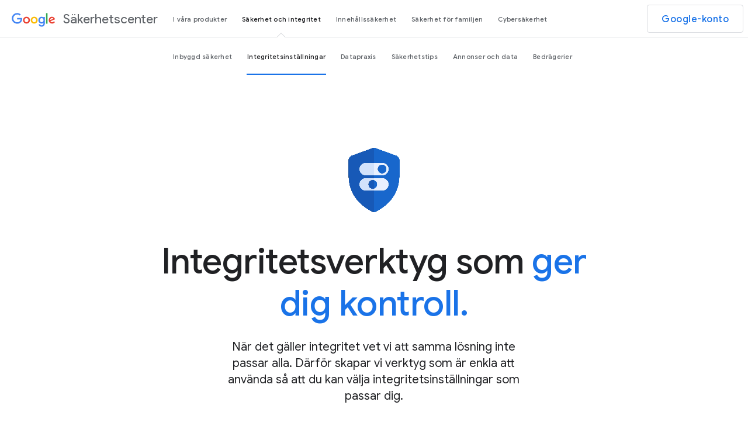

--- FILE ---
content_type: text/html
request_url: https://safety.google/intl/sv_se/privacy/privacy-controls/
body_size: 10624
content:
<!DOCTYPE html>
<html lang="sv"
    scs-locale="sv_ALL"
    kcs-locale="sv_ALL"
    path="/privacy/privacy-controls/">
  <head>
    <meta charset="utf-8">
    <meta content="initial-scale=1, minimum-scale=1, width=device-width" name="viewport">
    <title>Inställningar för dataintegritet – Googles säkerhetscenter</title>
    <meta name="referrer" content="no-referrer" />
    <meta name="description" content="Samma integritetslösningar passar inte alla. Därför har vi kraftfulla och lätthanterliga inställningar för dataintegritet i varje Google-konto." />
    <meta property="og:description" content="Samma integritetslösningar passar inte alla. Därför har vi kraftfulla och lätthanterliga inställningar för dataintegritet i varje Google-konto.">
    <meta property="og:title" content="Inställningar för dataintegritet – Googles säkerhetscenter">
    <meta property="og:image" content="https://lh3.googleusercontent.com/UyVGrhwN1wcU_nRDHrYihtu_gX9-_sHm9ziOVjm8Q5gzAfQtolBrx41dbnBfkMRCmQXOLvCuJcKhA0IgTPlRP-KO-_ITooo7K2PLYDQjQeVdvRXU6MWG=w1200-l80-sg-rj">
    <meta property="og:image:width" content="1200">
    <meta property="og:image:height" content="630">
    <meta property="og:type" content="website">
    <meta property="og:url" content="https://safety.google/privacy/privacy-controls/">
    <meta name="twitter:card" content="summary_large_image">
    <meta name="twitter:site" content="@google">
    <meta name="twitter:title" content="Inställningar för dataintegritet – Googles säkerhetscenter">
    <meta name="twitter:description" content="Samma integritetslösningar passar inte alla. Därför har vi kraftfulla och lätthanterliga inställningar för dataintegritet i varje Google-konto.">
    <meta name="twitter:image" content="https://lh3.googleusercontent.com/UyVGrhwN1wcU_nRDHrYihtu_gX9-_sHm9ziOVjm8Q5gzAfQtolBrx41dbnBfkMRCmQXOLvCuJcKhA0IgTPlRP-KO-_ITooo7K2PLYDQjQeVdvRXU6MWG=w1200-l80-sg-rj">
    <script nonce="SKtS-F8y6oR_1cf2EwBtJg">
      window.dataLayer = window.dataLayer || [];
      window.dataLayer.push({
        'experiments': '',
        'originalLocation': window.location.href,
        'pagePath': window.location.pathname,
      });

      function glueCookieNotificationBarLoaded() {
        (function(w,d,s,l,i){w[l]=w[l]||[];w[l].push({'gtm.start':
        new Date().getTime(),event:'gtm.js',locale_fallback:(document.childNodes[1].attributes['scs-locale'] || {}).value});
        var f=d.getElementsByTagName(s)[0],
        j=d.createElement(s),dl=l!='dataLayer'?'&l='+l:'';j.async=true;j.src=
        'https://www.googletagmanager.com/gtm.js?id='+i+dl;f.parentNode.insertBefore(j,f);
        })(window,document,'script','dataLayer','GTM-KQZFTC9')
      }
    </script>

<link rel="canonical" href="https://safety.google/intl/sv/privacy/privacy-controls/">    <link rel="preconnect" href="https://www.gstatic.com">
    <link rel="preconnect" href="https://csp.withgoogle.com">
    <link rel="preconnect" href="https://www.googletagmanager.com">
    <link rel="preconnect" href="https://fonts.googleapis.com">
    <link rel="preconnect" href="https://fonts.gstatic.com" crossorigin>
    <link rel="apple-touch-icon-precomposed" sizes="180x180" href="https://www.gstatic.com/images/branding/googleg/2x/googleg_standard_color_192dp.png">
    <link rel="icon" type="image/png" sizes="32x32" href="https://www.gstatic.com/images/branding/product/ico/googleg_standard_32dp.ico">
    <link rel="icon" type="image/png" sizes="16x16" href="https://www.gstatic.com/images/branding/product/ico/googleg_standard_16dp.ico">
    <link rel="shortcut icon" href="https://www.gstatic.com/images/branding/product/ico/googleg_alldp.ico">
    <link rel="stylesheet" href="//fonts.googleapis.com/css?family=Roboto:100,300,400,500,700|Google+Sans:400,500|Product+Sans:400&amp;lang=en&display=swap" nonce="SKtS-F8y6oR_1cf2EwBtJg">
    <link href="https://www.gstatic.com/glue/cookienotificationbar/cookienotificationbar.min.css" rel="stylesheet" nonce="SKtS-F8y6oR_1cf2EwBtJg">
    <link href="/static-2020/css/index.min.css?cache=ed03727" rel="stylesheet" nonce="SKtS-F8y6oR_1cf2EwBtJg">
    <script src="/static-2020/js/detect.min.js?cache=722d5cb" nonce="SKtS-F8y6oR_1cf2EwBtJg"></script>
<script type="application/ld+json" nonce="SKtS-F8y6oR_1cf2EwBtJg">
  {"@context":"https://schema.org",
"@type":"Organization",
"logo":"https://lh3.googleusercontent.com/UyVGrhwN1wcU_nRDHrYihtu_gX9-_sHm9ziOVjm8Q5gzAfQtolBrx41dbnBfkMRCmQXOLvCuJcKhA0IgTPlRP-KO-_ITooo7K2PLYDQjQeVdvRXU6MWG",
"url":"https://safety.google/privacy/privacy-controls/"}
</script>



<script type="application/ld+json" nonce="SKtS-F8y6oR_1cf2EwBtJg">
    {"@context":"https://schema.org",
"@type":"ItemList",
"itemListElement":["<p><b>Kontrollera vilken data som sparas</b> <br>Med aktivitetsinst\u00e4llningarna kan du anpassa din upplevelse av Googles tj\u00e4nster genom att styra vilka typer av uppgifter som kopplas till kontot. Du kan pausa insamlingen av vissa typer av data, som s\u00f6k- och webbaktivitet, YouTube-historik eller platshistorik.</p>",
"<p><b>St\u00e4ll in data till att raderas automatiskt</b> <br>Du f\u00e5r \u00e4nnu mer kontroll eftersom du via inst\u00e4llningarna f\u00f6r automatisk radering kan v\u00e4lja en tidsgr\u00e4ns f\u00f6r hur l\u00e4nge du vill beh\u00e5lla din aktivitetsdata. Data som \u00e4r \u00e4ldre \u00e4n gr\u00e4nsen du v\u00e4ljer raderas automatiskt och kontinuerligt fr\u00e5n kontot. P\u00e5 s\u00e5 vis kan du enkelt st\u00e4lla in detta och slippa t\u00e4nka p\u00e5 det, men det g\u00e5r alltid att uppdatera dessa inst\u00e4llningar n\u00e4r du vill.</p>",
"<p><b>Radera data fr\u00e5n kontot n\u00e4r du vill</b> <br>Min aktivitet \u00e4r den centrala plats d\u00e4r du kan se allt du har s\u00f6kt efter, visat och tittat p\u00e5 n\u00e4r du har anv\u00e4nt v\u00e5ra tj\u00e4nster. F\u00f6r att g\u00f6ra det l\u00e4ttare att komma ih\u00e5g tidigare onlineaktiviteter ger vi dig verktyg f\u00f6r att s\u00f6ka efter \u00e4mne, datum och produkt. Du kan permanent ta bort specifika aktiviteter eller hela \u00e4mnen som du inte vill ska kopplas till ditt konto.</p>"],
"itemListOrder":"https://schema.org/ItemListOrderDescending",
"name":"Styr vilken data som sparas i ditt Google-konto"}
  </script>
  </head>
  <body class="glue-body">
    <noscript><iframe src="https://www.googletagmanager.com/ns.html?id=GTM-KQZFTC9"
    height="0" width="0" style="display:none;visibility:hidden"></iframe></noscript>
<header class="glue-header glue-header--double"
    glue-header-options='{"drawer": "true", "stepped_nav": "true"}'>
  <div id="glue-drawer" class="glue-header__bar glue-header__bar--mobile header">
    <div class="glue-header__tier">
      <div class="glue-header__container">
        <div class="glue-header__lock-up">
          <div class="glue-header__hamburger glue-header__hamburger--first-tier">
            <div class="glue-header__hamburger-wrapper">
              <button class="glue-header__drawer-toggle-btn"
                  type="button"
                  aria-controls="glue-drawer"
                  aria-expanded="false"
                  aria-label="Öppna navigeringspanelen">
                <svg role="presentation" aria-hidden="true" class="glue-icon glue-icon--24px">
                  <use xlink:href="/static-2020/img/glue-icons.svg?cache=8a648eb#menu"></use>
                </svg>
              </button>
            </div>
          </div>
          <div class="glue-header__logo">
            <a class="glue-header__logo-link"
                href="../../"
                title="Google">
              <div class="glue-header__logo-container">
                <svg role="presentation" aria-hidden="true" class="glue-header__logo-svg">
                  <use xlink:href="/static-2020/img/glue-icons.svg?cache=8a648eb#google-color-logo"></use>
                </svg>
              </div>
              <p class="glue-header__logo--product">Säkerhetscenter</p>
            </a>
          </div>
        </div>
      </div>
    </div>
  </div>
  <div class="glue-header__bar glue-header__bar--desktop glue-header__drawer"
      role="dialog"
      tabindex="0">
    <div class="glue-header__tier">
      <div class="glue-header__container">
        <div class="glue-header__lock-up">
          <div class="glue-header__logo">
            <a class="glue-header__logo-link"
                href="../../"
                title="Google"
                data-id-element="5210158144946176.a.1">
              <div class="glue-header__logo-container">
                <svg role="presentation" aria-hidden="true" class="glue-header__logo-svg">
                  <use xlink:href="/static-2020/img/glue-icons.svg?cache=8a648eb#google-color-logo"></use>
                </svg>
              </div>
              <p class="glue-header__logo--product">Säkerhetscenter</p>
            </a>
          </div>
        </div>
      </div>
      <div class="glue-header__container glue-header__container--flex-auto">
        <nav class="glue-header__link-bar">
          <ul id="list-1" class="glue-header__list glue-header__link-bar--arrow">
              <li class="glue-header__item">
                <a class="glue-header__link"
                    href="../../"
                    aria-label=""
                    data-id-element="5210158144946176.a.2.1">
                  Översikt
                </a>
              </li>
              <li class="glue-header__item">
                <a class="glue-header__link"
                    href="../../products/"
                    aria-label=""
                    data-id-element="5210158144946176.a.2.2">
                  I våra produkter
                </a>
              </li>
              <li class="glue-header__item glue-header--is-active">
                <a class="glue-header__link"
                    href="../../security-privacy/"
                    aria-label=""
                    data-id-element="5210158144946176.a.2.3">
                  Säkerhet och integritet
                </a>
                  <ul id="list-1" class="glue-header__list glue-header__list--nested sub-nav">
                      <li class="glue-header__item">
                        <a class="glue-header__link"
                            href="../../security/built-in-protection/"
                            aria-label="Inbyggd säkerhet"
                            data-id-element="5210158144946176.a.3.1">
                          Inbyggd säkerhet
                        </a>
                      </li>
                      <li class="glue-header__item glue-header--is-active">
                        <a class="glue-header__link"
                            href="../../privacy/privacy-controls/"
                            aria-label="Integritetsinställningar"
                            data-id-element="5210158144946176.a.3.2">
                          Integritetsinställningar
                        </a>
                      </li>
                      <li class="glue-header__item">
                        <a class="glue-header__link"
                            href="../../privacy/data/"
                            aria-label="Datapraxis"
                            data-id-element="5210158144946176.a.3.3">
                          Datapraxis
                        </a>
                      </li>
                      <li class="glue-header__item">
                        <a class="glue-header__link"
                            href="../../security/security-tips/"
                            aria-label="Säkerhetstips"
                            data-id-element="5210158144946176.a.3.4">
                          Säkerhetstips
                        </a>
                      </li>
                      <li class="glue-header__item">
                        <a class="glue-header__link"
                            href="../../privacy/ads-and-data/"
                            aria-label="Annonser och data"
                            data-id-element="5210158144946176.a.3.5">
                          Annonser och data
                        </a>
                      </li>
                      <li class="glue-header__item">
                        <a class="glue-header__link"
                            href="../../security-privacy/scams-fraud/"
                            aria-label="Bedrägerier"
                            data-id-element="5210158144946176.a.3.6">
                          Bedrägerier
                        </a>
                      </li>
                  </ul>
              </li>
              <li class="glue-header__item">
                <a class="glue-header__link"
                    href="../../content-safety/"
                    aria-label=""
                    data-id-element="5210158144946176.a.2.4">
                  Innehållssäkerhet
                </a>
              </li>
              <li class="glue-header__item">
                <a class="glue-header__link"
                    href="../../families/"
                    aria-label=""
                    data-id-element="5210158144946176.a.2.5">
                  Säkerhet för familjen
                </a>
                  <ul id="list-1" class="glue-header__list glue-header__list--nested sub-nav">
                      <li class="glue-header__item">
                        <a class="glue-header__link"
                            href="../../families/parental-supervision/"
                            aria-label="Föräldrakontroller"
                            data-id-element="5210158144946176.a.3.1">
                          Föräldrakontroller
                        </a>
                      </li>
                      <li class="glue-header__item">
                        <a class="glue-header__link"
                            href="../../families/family-friendly-experiences/"
                            aria-label="Familjevänliga upplevelser"
                            data-id-element="5210158144946176.a.3.2">
                          Familjevänliga upplevelser
                        </a>
                      </li>
                  </ul>
              </li>
              <li class="glue-header__item">
                <a class="glue-header__link"
                    href="../../cybersecurity-advancements/"
                    aria-label=""
                    data-id-element="5210158144946176.a.2.6">
                  Cybersäkerhet
                </a>
                  <ul id="list-1" class="glue-header__list glue-header__list--nested sub-nav">
                      <li class="glue-header__item">
                        <a class="glue-header__link"
                            href="../../cybersecurity-advancements/saif/"
                            aria-label="Säkerhetsramverk för AI"
                            data-id-element="5210158144946176.a.3.1">
                          Säkerhetsramverk för AI
                        </a>
                      </li>
                  </ul>
              </li>
          </ul>
        </nav>
      </div>
      <div class="glue-header__container glue-header__container--cta">
        <div class="glue-header__cta">
            <a class="glue-button glue-button--medium-emphasis google-account-button"
                href="https://myaccount.google.com/"
                tabindex="0"
                data-id-element="5210158144946176.a.4">
              Google-konto
            </a>
        </div>
      </div>
    </div>
  </div>
  <div class="glue-header__drawer-backdrop"></div>
</header>    <main>
  
  
  <div class="modular-page">

<div class="spacer-module spacer-sm7"></div>
<div class="glue-page glue-grid animation-containers _privacy-controls-hero-shield fade-in fade-in-init">
  <div class="glue-grid__col glue-grid__col--span-3 glue-grid__col--span-3-md"></div>
  <div class="asset-container no-title glue-grid__col glue-grid__col--span-6 glue-grid__col--span-6-md"
      aria-label="Googles blå säkerhetssköldlogotyp som först har Googles G-logotyp i mitten och sedan inställningsreglage som aktiveras och inaktiveras i mitten"
      role="application">
      <video disableRemotePlayback
          autoplay
          muted
          playsinline
          data-container-max="120"
          data-container-min="">
        <source src="https://kstatic.googleusercontent.com/files/caa8e02af7eb641283e216a20513c537c9e3747c1a19932e2a083bd9abaa365755a8cd2e53a92f8419b1060a0edad6da205df8d92b404eb8ffe1838190bbb91e" alt="" type="video/mp4">
      </video>
  </div>
</div>
<div class="spacer-module spacer-sm4"></div>
<section class="glue-page main-hero fade-in fade-in-init">
  <div class="glue-grid">
    <div class="grid-item glue-grid__col glue-grid__col--span-2"></div>
    <div class="grid-item glue-grid__col glue-grid__col--span-8">
      <h1 class="glue-mod-text-center glue-headline glue-headline--headline-1 hero-text orphan-joiner" aria-label="Integritetsverktyg som ger dig kontroll." >Integritetsverktyg som<br/> <span>ger dig kontroll.</span></h1>
    </div>
  </div>
    <div class="glue-grid glue-mod-spacer-3-top">
      <div class="glue-grid__col glue-grid__col--span-0-sm glue-grid__col--span-2-md glue-grid__col--span-3-lg"></div>
      <div class="subcopy glue-headline glue-grid__col--span-4-sm glue-headline--headline-5 glue-mod-text-center
          glue-grid__col glue-grid__col--span-8-md glue-grid__col--span-6-lg orphan-joiner">
        <p>När det gäller integritet vet vi att samma lösning inte passar alla. 
Därför skapar vi verktyg som är enkla att använda så att du kan 
välja integritetsinställningar som passar dig.</p>
      </div>
    </div>
</section>
<div class="spacer-module spacer-sm7"></div>
<div class="glue-page glue-grid feature-list-with-animations _privacy-controls-google-account fade-in fade-in-init"
>
  <div class="glue-grid__col glue-grid__col--span-1 glue-grid__col--span-0-md glue-mod-order-1-md"></div>
  <div class="asset-container glue-grid__col glue-grid__col--span-5 glue-grid__col--span-6-md glue-mod-order-3-md"
      aria-label="Användarens kontoprofil klickas på på en mobil enhet och användarens Google-konto öppnas och visar integritets- och säkerhetsverktyg"
      role="application">
      <div class="video-container">
        <video class=""
            style="border-radius: 0px"
 loop             disableRemotePlayback
            autoplay
            muted
            playsinline>
          <source src="https://kstatic.googleusercontent.com/files/695aba4940f57cc491730ed471c339bbb9eae38fb3b23e411ba3d52bc50b2bb2ba7b03ca5730ecd73ea4114dceabeafd4d90f104b3990aa2cce29546df60299c" alt="" type="video/mp4">
        </video>
        <div class="play-pause-button" focusable="false">
          <button class="play hidden" aria-label="Spela upp video">
            <svg role="presentation" aria-hidden="true" focusable="false">
              <use xlink:href="/static-2020/img/glue-icons.svg?cache=8a648eb#play-button"></use>
            </svg>
          </button>
          <button class="pause" aria-label="Pausa video">
            <svg role="presentation" aria-hidden="true" focusable="false">
              <use xlink:href="/static-2020/img/glue-icons.svg?cache=8a648eb#pause-button"></use>
            </svg>
          </button>
        </div>
      </div>
  </div>
  <div class="glue-grid__col glue-grid__col--span-5 glue-grid__col--span-6-md glue-mod-order-2-md">
    <div class="center-content">
      <h3 class="mobile-left glue-eyebrow eyebrow">
        
        Google-konto
      </h3>
      <h4 class="mobile-left glue-headline glue-headline--headline-4
          title orphan-joiner ">
        Integritetsinställningar som är enkla att använda, på ett ställe
      </h4>
      <div class="mobile-left text-description glue-grey-700">
        <p>Du hittar inställningar för dina uppgifter, din integritet och säkerhet i ditt Google-konto. Vi har skapat användarvänliga verktyg som Översikt och Min aktivitet, som ger dig insyn i vilken data som samlas in när du använder tjänster från Google. Det finns också kraftfulla integritetsinställningar, t.ex. aktivitetsinställningar och Mitt annonscenter, där du kan aktivera och inaktivera insamling och användning av data eller styra Googles tjänster så att de fungerar bäst för dig.</p>
      </div>
        <h4 class="mobile-left glue-mod-spacer-5-top glue-headline title
            glue-headline--headline-4 orphan-joiner">
          Få snabb åtkomst till viktiga integritetsinställningar
        </h4>
        <div class="mobile-left text-description glue-grey-700">
          <p>Det är alltid lätt att hitta Google-kontot i våra populäraste tjänster som Sök, Maps, YouTube, Gmail och Assistent. Tryck bara på din profilbild och följ länken till ditt konto.</p>
        </div>
        <div class="glue-mod-spacer-3-top"></div>
          <div class="mobile-left link-item">
            <a class="glue-button glue-button--low-emphasis main-cta  "
                href="https://myaccount.google.com/"
                aria-label="Öppna Google-kontot"
                data-id-element="/privacy/privacy-controls/.4697682124472320.a.1">
              <span>Öppna Google-kontot</span>
                <svg role="presentation" aria-hidden="true" class="glue-icon glue-icon--24px glue-icon--social">
                  <use xlink:href="/static-2020/img/glue-icons.svg?cache=8a648eb#open-in-new"></use>
                </svg>
            </a>
          </div>
    </div>
  </div>
</div>
<div class="spacer-module spacer-sm7"></div>
<style>
  ._privacy-controls-section {
    background: linear-gradient(207deg, #F8F9FA 37.58%, #F8F9FA 56.8%);
  }
</style>
<div class="_privacy-controls-section background-containers">
<div class="spacer-module spacer-sm8"></div><div class="glue-grid glue-page">
    <div
      class="grid-item glue-grid__col glue-grid__col--span-3 glue-grid__col--span-2-md">
    </div>
    <div
      class="grid-item glue-grid__col glue-grid__col--span-6 glue-grid__col--span-8-md">
      <section class="section-hero glue-rel fade-in fade-in-init _-privacy-controls-hero-1">
        <span id="privacy-controls-hero-1" class="anchor"></span>
        <div class="text-color-blue
        glue-mod-text-center mobile-alignment-center
        glue-headline glue-headline--headline-2
        font-weight-500 hero-text orphan-joiner" aria-label="Styr vilken data som sparas i ditt Google-konto" role='heading' aria-level='2'><span>Styr vilken data som sparas</span> <br />i ditt Google-konto</div>
      </section>
    </div>
</div><div class="spacer-module spacer-sm5"></div><div class="feature-carousels glue-page fade-in fade-in-init">
  <div class="glue-page desktop-view" aria-hidden="false">
    <div class="container glue-grid ">
        <div class="content glue-grid__col glue-grid__col--span-4">
          <div class="image-container glue-mod-spacer-4-bottom" aria-label="Inställningar för sparad historik och aktivitet ändras från aktiverade till inaktiverade i Google-kontomenyn på en mobil enhet">
              <video disableRemotePlayback autoplay muted loop playsinline>
                <source src="https://kstatic.googleusercontent.com/files/a1d579242d71b491ce00b290aa50674104118497c89e7d06097284dd55f060e0d13399ca9314f09089713c00883b59b108a50756f18116ccfa71bb7ce1ed0193" alt="" type="video/mp4">
              </video>
          </div>
          <div>
            <p class="glue-eyebrow glue-mod-spacer-1-bottom">Aktivitetsinställningar</p>
            <h3 class="title glue-headline glue-headline--headline-5 glue-mod-spacer-1-bottom">Kontrollera vilken data som sparas</h3>
            <p class="description glue-body glue-mod-spacer-2-top">Med aktivitetsinställningarna kan du anpassa din upplevelse av Googles tjänster genom att styra vilka typer av uppgifter som kopplas till kontot. Du kan pausa insamlingen av vissa typer av data, som sök- och webbaktivitet, YouTube-historik eller platshistorik.</p>
              <a href="https://myactivity.google.com/activitycontrols?utm_source=google-account&amp;utm_medium=web&amp;authuser=0"
                  aria-label="Öppna aktivitetsinställningarna"
                  class="glue-button glue-button--low-emphasis glue-mod-spacer-3-top"
                  data-id-element="/privacy/privacy-controls/.5942950245433344.a.1.1">
                Öppna aktivitetsinställningarna
                  <svg class="glue-icon glue-icon--24px glue-icon--social" role="presentation" aria-hidden="true">
                    <use xlink:href="/static-2020/img/glue-icons.svg?cache=8a648eb#open-in-new"></use>
                  </svg>
              </a>
          </div>
        </div>
        <div class="content glue-grid__col glue-grid__col--span-4">
          <div class="image-container glue-mod-spacer-4-bottom" aria-label="Inställningar för sökhistorik aktiveras så att sökhistoriken raderas via Google-kontomenyn på en mobil enhet">
              <video disableRemotePlayback autoplay muted loop playsinline>
                <source src="https://kstatic.googleusercontent.com/files/5ba2963882dedd2b02336a7e49489bffc2663ebce9c034b0c4b160af186673d079e115dfe7658a5783b4cc40de6710f9a0abc4d0b722c34231607edfdf7178eb" alt="" type="video/mp4">
              </video>
          </div>
          <div>
            <p class="glue-eyebrow glue-mod-spacer-1-bottom">Radera automatiskt</p>
            <h3 class="title glue-headline glue-headline--headline-5 glue-mod-spacer-1-bottom">Ställ in data till att raderas automatiskt</h3>
            <p class="description glue-body glue-mod-spacer-2-top">Du får ännu mer kontroll eftersom du via inställningarna för automatisk radering kan välja en tidsgräns för hur länge du vill behålla din aktivitetsdata. Data som är äldre än gränsen du väljer raderas automatiskt och kontinuerligt från kontot. På så vis kan du enkelt ställa in detta och slippa tänka på det, men det går alltid att uppdatera dessa inställningar när du vill.</p>
              <a href="https://myactivity.google.com/myactivity?restrict=waa"
                  aria-label="Radera aktivitet automatiskt"
                  class="glue-button glue-button--low-emphasis glue-mod-spacer-3-top"
                  data-id-element="/privacy/privacy-controls/.5942950245433344.a.1.2">
                Radera aktivitet automatiskt
                  <svg class="glue-icon glue-icon--24px glue-icon--social" role="presentation" aria-hidden="true">
                    <use xlink:href="/static-2020/img/glue-icons.svg?cache=8a648eb#open-in-new"></use>
                  </svg>
              </a>
          </div>
        </div>
        <div class="content glue-grid__col glue-grid__col--span-4">
          <div class="image-container glue-mod-spacer-4-bottom" aria-label="Google-kontomeny på en mobil enhet där inställningarna för automatisk radering ändras från 3 månader till 18 månader">
              <video disableRemotePlayback autoplay muted loop playsinline>
                <source src="https://kstatic.googleusercontent.com/files/7ab811323ccd91ec830c3db9c6e624d3b13b685b8e7ae776cc739589c6ed238aaa5b6aa99dfbac0c561ce84ac153087eba18ee7148e0f0b74184f936f9bc4fb5" alt="" type="video/mp4">
              </video>
          </div>
          <div>
            <p class="glue-eyebrow glue-mod-spacer-1-bottom">Min aktivitet</p>
            <h3 class="title glue-headline glue-headline--headline-5 glue-mod-spacer-1-bottom">Radera data från kontot när du vill</h3>
            <p class="description glue-body glue-mod-spacer-2-top">Min aktivitet är den centrala plats där du kan se allt du har sökt efter, visat och tittat på när du har använt våra tjänster. För att göra det lättare att komma ihåg tidigare onlineaktiviteter ger vi dig verktyg för att söka efter ämne, datum och produkt. Du kan permanent ta bort specifika aktiviteter eller hela ämnen som du inte vill ska kopplas till ditt konto.</p>
              <a href="https://myactivity.google.com/myactivity"
                  aria-label="Öppna Min aktivitet"
                  class="glue-button glue-button--low-emphasis glue-mod-spacer-3-top"
                  data-id-element="/privacy/privacy-controls/.5942950245433344.a.1.3">
                Öppna Min aktivitet
                  <svg class="glue-icon glue-icon--24px glue-icon--social" role="presentation" aria-hidden="true">
                    <use xlink:href="/static-2020/img/glue-icons.svg?cache=8a648eb#open-in-new"></use>
                  </svg>
              </a>
          </div>
        </div>
    </div>
  </div>
  <div class="glue-carousel mobile-view"
      aria-hidden="true"
      data-glue-pagination="feature-carousels-pagination">
  <div class="glue-carousel safety-carousel until-load"
      data-glue-pagination="section-gallery-pagination"
      cyclical=False
      center=False
      center-group=True
      item-count="3"
      start-on-item="0"
      group="False">
    <div class="glue-carousel__wrap">
      <ul class="glue-carousel__list full-item">
                <li id="privacy-controls-feature-carousel-1" class="glue-carousel__item">
          <div class="glue-grid mobile-container glue-mod-elevation-1">
            <div class="glue-grid__col glue-grid__col--span-6-md glue-grid__col--span-4-sm glue-grid__col--align-middle glue-mod-text-center"
                aria-label="Inställningar för sparad historik och aktivitet ändras från aktiverade till inaktiverade i Google-kontomenyn på en mobil enhet">
                <picture  >
    <!--[if IE 9]><video style="display: none;"><![endif]-->
      <source srcset="https://lh3.googleusercontent.com/5Q_DnyjHOsbwMAaL-z6o43IH74GDfb0iDvQIdLVrjBKlYngLxq2cN_jGTaLfGz4GEpgxUxwXXfXOcohOc-zgL8Q8XGKbnyrCe8oeuxM_dn7gcKsSEcM2=w320-l90-sg-c0xffffff-e30, https://lh3.googleusercontent.com/5Q_DnyjHOsbwMAaL-z6o43IH74GDfb0iDvQIdLVrjBKlYngLxq2cN_jGTaLfGz4GEpgxUxwXXfXOcohOc-zgL8Q8XGKbnyrCe8oeuxM_dn7gcKsSEcM2=w640-l90-sg-c0xffffff-e30 2x"  loading="lazy" >
    <!--[if IE 9]></video><![endif]-->
    <img src="https://lh3.googleusercontent.com/5Q_DnyjHOsbwMAaL-z6o43IH74GDfb0iDvQIdLVrjBKlYngLxq2cN_jGTaLfGz4GEpgxUxwXXfXOcohOc-zgL8Q8XGKbnyrCe8oeuxM_dn7gcKsSEcM2=w320-l90-sg-c0xffffff-e30" class=""  loading="lazy" alt="">
  </picture>

            </div>
            <div class="glue-grid__col glue-grid__col--span-6-md glue-grid__col--span-4-sm text-container">
              <p class="glue-eyebrow glue-mod-spacer-1-bottom">Aktivitetsinställningar</p>
              <h3 class="title glue-headline glue-headline--headline-5 glue-mod-spacer-1-bottom">Kontrollera vilken data som sparas</h3>
              <p class="description glue-body glue-mod-spacer-2-top">Med aktivitetsinställningarna kan du anpassa din upplevelse av Googles tjänster genom att styra vilka typer av uppgifter som kopplas till kontot. Du kan pausa insamlingen av vissa typer av data, som sök- och webbaktivitet, YouTube-historik eller platshistorik.</p>
                <div class="link-container">
                  <a href="https://myactivity.google.com/activitycontrols?utm_source=google-account&amp;utm_medium=web&amp;authuser=0"
                      aria-label="Öppna aktivitetsinställningarna"
                      class="glue-button glue-button--low-emphasis"
                      data-id-element="/privacy/privacy-controls/.5942950245433344.a.2.1">
                    Öppna aktivitetsinställningarna
                      <svg class="glue-icon glue-icon--24px glue-icon--social" role="presentation" aria-hidden="true">
                        <use xlink:href="/static-2020/img/glue-icons.svg?cache=8a648eb#open-in-new"></use>
                      </svg>
                  </a>
                </div>
            </div>
          </div>
        </li>
        <li id="privacy-controls-feature-carousel-2" class="glue-carousel__item">
          <div class="glue-grid mobile-container glue-mod-elevation-1">
            <div class="glue-grid__col glue-grid__col--span-6-md glue-grid__col--span-4-sm glue-grid__col--align-middle glue-mod-text-center"
                aria-label="Inställningar för sökhistorik aktiveras så att sökhistoriken raderas via Google-kontomenyn på en mobil enhet">
                <picture  >
    <!--[if IE 9]><video style="display: none;"><![endif]-->
      <source srcset="https://lh3.googleusercontent.com/MNUi7IyJrm124vUCeA5iZtV8gNs8pqhCp9bRHoTOl-iuoEjEiLhEd1kgq95Y6B3OHFv1FOCZLqSTH_YQAyC0eD9FMOKGNAozOoCT3D1pkoQBrDiWlg=w320-l90-sg-c0xffffff-e30, https://lh3.googleusercontent.com/MNUi7IyJrm124vUCeA5iZtV8gNs8pqhCp9bRHoTOl-iuoEjEiLhEd1kgq95Y6B3OHFv1FOCZLqSTH_YQAyC0eD9FMOKGNAozOoCT3D1pkoQBrDiWlg=w640-l90-sg-c0xffffff-e30 2x"  loading="lazy" >
    <!--[if IE 9]></video><![endif]-->
    <img src="https://lh3.googleusercontent.com/MNUi7IyJrm124vUCeA5iZtV8gNs8pqhCp9bRHoTOl-iuoEjEiLhEd1kgq95Y6B3OHFv1FOCZLqSTH_YQAyC0eD9FMOKGNAozOoCT3D1pkoQBrDiWlg=w320-l90-sg-c0xffffff-e30" class=""  loading="lazy" alt="">
  </picture>

            </div>
            <div class="glue-grid__col glue-grid__col--span-6-md glue-grid__col--span-4-sm text-container">
              <p class="glue-eyebrow glue-mod-spacer-1-bottom">Radera automatiskt</p>
              <h3 class="title glue-headline glue-headline--headline-5 glue-mod-spacer-1-bottom">Ställ in data till att raderas automatiskt</h3>
              <p class="description glue-body glue-mod-spacer-2-top">Du får ännu mer kontroll eftersom du via inställningarna för automatisk radering kan välja en tidsgräns för hur länge du vill behålla din aktivitetsdata. Data som är äldre än gränsen du väljer raderas automatiskt och kontinuerligt från kontot. På så vis kan du enkelt ställa in detta och slippa tänka på det, men det går alltid att uppdatera dessa inställningar när du vill.</p>
                <div class="link-container">
                  <a href="https://myactivity.google.com/myactivity?restrict=waa"
                      aria-label="Radera aktivitet automatiskt"
                      class="glue-button glue-button--low-emphasis"
                      data-id-element="/privacy/privacy-controls/.5942950245433344.a.2.2">
                    Radera aktivitet automatiskt
                      <svg class="glue-icon glue-icon--24px glue-icon--social" role="presentation" aria-hidden="true">
                        <use xlink:href="/static-2020/img/glue-icons.svg?cache=8a648eb#open-in-new"></use>
                      </svg>
                  </a>
                </div>
            </div>
          </div>
        </li>
        <li id="privacy-controls-feature-carousel-3" class="glue-carousel__item">
          <div class="glue-grid mobile-container glue-mod-elevation-1">
            <div class="glue-grid__col glue-grid__col--span-6-md glue-grid__col--span-4-sm glue-grid__col--align-middle glue-mod-text-center"
                aria-label="Google-kontomeny på en mobil enhet där inställningarna för automatisk radering ändras från 3 månader till 18 månader">
                <picture  >
    <!--[if IE 9]><video style="display: none;"><![endif]-->
      <source srcset="https://lh3.googleusercontent.com/iwuaYDMnoYF0q7IKBdLTdI31zN-XkyuS2hBwEtNby6AlaLEAVpnp45xOmJ1d0uQuQH2BxQiQce7sPctsotU2kHFT2WrasIpLkurSKrm3GoWKBnMVXwc=w320-l90-sg-c0xffffff-e30, https://lh3.googleusercontent.com/iwuaYDMnoYF0q7IKBdLTdI31zN-XkyuS2hBwEtNby6AlaLEAVpnp45xOmJ1d0uQuQH2BxQiQce7sPctsotU2kHFT2WrasIpLkurSKrm3GoWKBnMVXwc=w640-l90-sg-c0xffffff-e30 2x"  loading="lazy" >
    <!--[if IE 9]></video><![endif]-->
    <img src="https://lh3.googleusercontent.com/iwuaYDMnoYF0q7IKBdLTdI31zN-XkyuS2hBwEtNby6AlaLEAVpnp45xOmJ1d0uQuQH2BxQiQce7sPctsotU2kHFT2WrasIpLkurSKrm3GoWKBnMVXwc=w320-l90-sg-c0xffffff-e30" class=""  loading="lazy" alt="">
  </picture>

            </div>
            <div class="glue-grid__col glue-grid__col--span-6-md glue-grid__col--span-4-sm text-container">
              <p class="glue-eyebrow glue-mod-spacer-1-bottom">Min aktivitet</p>
              <h3 class="title glue-headline glue-headline--headline-5 glue-mod-spacer-1-bottom">Radera data från kontot när du vill</h3>
              <p class="description glue-body glue-mod-spacer-2-top">Min aktivitet är den centrala plats där du kan se allt du har sökt efter, visat och tittat på när du har använt våra tjänster. För att göra det lättare att komma ihåg tidigare onlineaktiviteter ger vi dig verktyg för att söka efter ämne, datum och produkt. Du kan permanent ta bort specifika aktiviteter eller hela ämnen som du inte vill ska kopplas till ditt konto.</p>
                <div class="link-container">
                  <a href="https://myactivity.google.com/myactivity"
                      aria-label="Öppna Min aktivitet"
                      class="glue-button glue-button--low-emphasis"
                      data-id-element="/privacy/privacy-controls/.5942950245433344.a.2.3">
                    Öppna Min aktivitet
                      <svg class="glue-icon glue-icon--24px glue-icon--social" role="presentation" aria-hidden="true">
                        <use xlink:href="/static-2020/img/glue-icons.svg?cache=8a648eb#open-in-new"></use>
                      </svg>
                  </a>
                </div>
            </div>
          </div>
        </li>

      </ul>
    </div>
    <div class="pagination-container">
      <div class="glue-carousel__paginate glue-pagination-previous">
        <button type="button"
            class="glue-pagination__button"
            data-glue-pagination-previous
            data-glue-pagination="section-gallery-pagination"
            data-glue-pagination-update-model="false"
            data-glue-pagination-label="Previous"
            title="Previous">
          <div class="glue-carousel__paginate-wrap">
            <div class="glue-carousel__arrow glue-carousel__arrow--left"></div>
          </div>
        </button>
      </div>
      <div class="glue-carousel__paginate glue-pagination-next">
        <button type="button"
            class="glue-pagination__button"
            data-glue-pagination-next
            data-glue-pagination="section-gallery-pagination"
            data-glue-pagination-update-model="false"
            data-glue-pagination-label="Next"
            title="Next">
          <div class="glue-carousel__paginate-wrap">
            <div class="glue-carousel__arrow glue-carousel__arrow--right"></div>
          </div>
        </button>
      </div>
    </div>
      <div class="glue-carousel__navigation">
        <ul class="glue-pagination-page-list"
            data-glue-pagination-page-list
            data-glue-pagination="section-gallery-pagination"
            role="tablist">
            <li class="glue-pagination__button-container glue-pagination__page-list-button-container" role="tab">
              <button class="glue-pagination__button glue-pagination__page-list-button"
                  data-glue-pagination-page="1"
                  role="tab">
                0
              </button>
            </li>
            <li class="glue-pagination__button-container glue-pagination__page-list-button-container" role="tab">
              <button class="glue-pagination__button glue-pagination__page-list-button"
                  data-glue-pagination-page="2"
                  role="tab">
                1
              </button>
            </li>
            <li class="glue-pagination__button-container glue-pagination__page-list-button-container" role="tab">
              <button class="glue-pagination__button glue-pagination__page-list-button"
                  data-glue-pagination-page="3"
                  role="tab">
                2
              </button>
            </li>
        </ul>
      </div>
  </div>
  </div>
</div><div class="spacer-module spacer-sm7"></div></div>
<div class="spacer-module spacer-sm7"></div>
<div class="glue-grid glue-page">
    <div
      class="grid-item glue-grid__col glue-grid__col--span-3 glue-grid__col--span-2-md">
    </div>
    <div
      class="grid-item glue-grid__col glue-grid__col--span-6 glue-grid__col--span-8-md">
      <section class="section-hero glue-rel fade-in fade-in-init _-privacy-controls-hero-2">
        <span id="privacy-controls-hero-2" class="anchor"></span>
        <div class="text-color-blue
        glue-mod-text-center mobile-alignment-center
        glue-headline glue-headline--headline-2
        font-weight-500 hero-text orphan-joiner" aria-label="Välj integritetsinställningar som passar dig." role='heading' aria-level='2'><span>Välj integritetsinställningar<br/></span> som</br> passar dig.</div>
      </section>
    </div>
</div>
<div class="spacer-module spacer-sm5"></div>
<div class="glue-page glue-grid feature-list-with-animations _privacy-controls-privacy-checkup fade-in fade-in-init"
>
  <div class="glue-grid__col glue-grid__col--span-1 glue-grid__col--span-0-md glue-mod-order-1-md"></div>
  <div class="asset-container glue-grid__col glue-grid__col--span-5 glue-grid__col--span-6-md glue-mod-order-3-md"
      aria-label="Gula varningar från integritetskontrollen som blir gröna, vilket visar att integritetskontrollen har slutförts "
      role="application">
      <div class="video-container">
        <video class=""
            style="border-radius: 0px"
 loop             disableRemotePlayback
            autoplay
            muted
            playsinline>
          <source src="https://kstatic.googleusercontent.com/files/f320cb2fa88178c87aec310ec4d0b79233eb342f66c47ccae38ebb4d212dea607af4cdd4ee54b0226208ee5a84e33ac0248fccb3693a409a18b27e3453314350" alt="" type="video/mp4">
        </video>
        <div class="play-pause-button" focusable="false">
          <button class="play hidden" aria-label="Spela upp video">
            <svg role="presentation" aria-hidden="true" focusable="false">
              <use xlink:href="/static-2020/img/glue-icons.svg?cache=8a648eb#play-button"></use>
            </svg>
          </button>
          <button class="pause" aria-label="Pausa video">
            <svg role="presentation" aria-hidden="true" focusable="false">
              <use xlink:href="/static-2020/img/glue-icons.svg?cache=8a648eb#pause-button"></use>
            </svg>
          </button>
        </div>
      </div>
  </div>
  <div class="glue-grid__col glue-grid__col--span-5 glue-grid__col--span-6-md glue-mod-order-2-md">
    <div class="center-content">
      <h3 class="mobile-left glue-eyebrow eyebrow">
        
        Integritetskontroll
      </h3>
      <h4 class="mobile-left glue-headline glue-headline--headline-4
          title orphan-joiner ">
        Gör integritetskontrollen
      </h4>
      <div class="mobile-left text-description glue-grey-700">
        <p>På bara några minuter kan du välja vilka typer av uppgifter som sparas i Google-kontot, uppdatera vad du delar med vänner eller offentligt samt ändra vilka typer av annonser som du vill att vi ska visa. Kom ihåg att du kan ändra inställningarna så ofta du vill och till och med få regelbundna påminnelser.</p>
      </div>
        <div class="mobile-left glue-mod-spacer-3-top">
          <a class="glue-button glue-button--medium-emphasis main-cta "
              href="https://myaccount.google.com/privacycheckup?utm_source=referrals&amp;utm_medium=safety_center&amp;utm_campaign=safety_center_privacy_page"
              aria-label="Gör integritetskontrollen"
              data-id-element="/privacy/privacy-controls/.5645898227646464.a">
            <span>Gör kontrollen</span>
              <svg role="presentation" aria-hidden="true" class="glue-icon glue-icon--24px glue-icon--social">
                <use xlink:href="/static-2020/img/glue-icons.svg?cache=8a648eb#open-in-new"></use>
              </svg>
          </a>
        </div>
    </div>
  </div>
</div>
<div class="spacer-module spacer-sm7"></div>
<div class="glue-page line-separator fade-in fade-in-init">
  <div class="line glue-bg-grey-100 big" style="height: 2px"></div>
</div>
<div class="spacer-module spacer-sm7"></div>
<div class="glue-grid glue-page">
    <div
      class="grid-item glue-grid__col glue-grid__col--span-3 glue-grid__col--span-2-md">
    </div>
    <div
      class="grid-item glue-grid__col glue-grid__col--span-6 glue-grid__col--span-8-md">
      <section class="section-hero glue-rel fade-in fade-in-init _-privacy-controls-hero-3">
        <span id="privacy-controls-hero-3" class="anchor"></span>
        <div class="text-color-blue
        glue-mod-text-center mobile-alignment-center
        glue-headline glue-headline--headline-2
        font-weight-500 hero-text orphan-joiner" aria-label="Hantera din integritet, direkt från de appar du använder varje dag." role='heading' aria-level='2'><span>Hantera din integritet,</span><br> direkt från de appar<br/> du använder varje dag.</div>
      </section>
    </div>
</div>
<div class="spacer-module spacer-sm5"></div>
<div class="glue-page glue-grid feature-list-with-animations _privacy-controls-incognito-mode fade-in fade-in-init"
>
  <div class="glue-grid__col glue-grid__col--span-1 glue-grid__col--span-0-md glue-mod-order-1-md"></div>
  <div class="asset-container glue-grid__col glue-grid__col--span-5 glue-grid__col--span-6-md glue-mod-order-3-md"
      aria-label=""
      role="application">
      <div class="video-container">
        <video class=""
            style="border-radius: 0px"
 loop             disableRemotePlayback
            autoplay
            muted
            playsinline>
          <source src="https://kstatic.googleusercontent.com/files/6574f126d76c3bd150b075d607bdad48916240220fa638e7e59c9ab03077f53ff68d3675af76b03e1b7b06281ea14ec72651d10b0df3239866d7f92e46825700" alt="" type="video/mp4">
        </video>
        <div class="play-pause-button" focusable="false">
          <button class="play hidden" aria-label="Spela upp video">
            <svg role="presentation" aria-hidden="true" focusable="false">
              <use xlink:href="/static-2020/img/glue-icons.svg?cache=8a648eb#play-button"></use>
            </svg>
          </button>
          <button class="pause" aria-label="Pausa video">
            <svg role="presentation" aria-hidden="true" focusable="false">
              <use xlink:href="/static-2020/img/glue-icons.svg?cache=8a648eb#pause-button"></use>
            </svg>
          </button>
        </div>
      </div>
  </div>
  <div class="glue-grid__col glue-grid__col--span-5 glue-grid__col--span-6-md glue-mod-order-2-md">
    <div class="center-content">
      <h3 class="mobile-left glue-eyebrow eyebrow">
        
        Inkognitoläge
      </h3>
      <h4 class="mobile-left glue-headline glue-headline--headline-4
          title orphan-joiner ">
        Aktivera inkognitoläget i Chrome, Sök, Maps och på YouTube
      </h4>
      <div class="mobile-left text-description glue-grey-700">
        <p>Inkognitoläge lanserades i Chrome och har sedan dess blivit tillgängligt i våra mest populära appar. På YouTube, i Sök på iOS och i Maps trycker du bara från din profilbild för att enkelt aktivera eller inaktivera läget. När du aktiverar inkognitoläge i Maps och på YouTube sparas inte din aktivitet, som platser du söker efter eller de videor på tittar på, i Google-kontot. Webbhistorik och cookies från inkognitosessionen tas bort från Chrome när du stänger alla inkognitofönster.</p>
      </div>
    </div>
  </div>
</div>
<div class="spacer-module spacer-sm6"></div>
<div class="glue-page glue-grid feature-list-with-animations _privacy-controls-your-data-in fade-in fade-in-init"
>
  <div class="glue-grid__col glue-grid__col--span-1 glue-grid__col--span-0-md glue-mod-order-1-md"></div>
  <div class="asset-container glue-grid__col glue-grid__col--span-5 glue-grid__col--span-6-md glue-mod-order-3-md"
      aria-label="Kontoprofil på en mobil enhet som användaren klickar på så att verktyget Din data på sök visas. Användaren klickar på verktyget så att alternativ för att radera sökhistorik från den senaste timmen eller all sökhistorik visas"
      role="application">
      <div class="video-container">
        <video class=""
            style="border-radius: 0px"
 loop             disableRemotePlayback
            autoplay
            muted
            playsinline>
          <source src="https://kstatic.googleusercontent.com/files/046d518dd3a1df8b68f8cbeaea429bc86aa7f6af5bb840f1115c5755575195187e97c954a9f05b606e8ed24c4977583da44657f7e109320825f590656df3f597" alt="" type="video/mp4">
        </video>
        <div class="play-pause-button" focusable="false">
          <button class="play hidden" aria-label="Spela upp video">
            <svg role="presentation" aria-hidden="true" focusable="false">
              <use xlink:href="/static-2020/img/glue-icons.svg?cache=8a648eb#play-button"></use>
            </svg>
          </button>
          <button class="pause" aria-label="Pausa video">
            <svg role="presentation" aria-hidden="true" focusable="false">
              <use xlink:href="/static-2020/img/glue-icons.svg?cache=8a648eb#pause-button"></use>
            </svg>
          </button>
        </div>
      </div>
  </div>
  <div class="glue-grid__col glue-grid__col--span-5 glue-grid__col--span-6-md glue-mod-order-2-md">
    <div class="center-content">
      <h3 class="mobile-left glue-eyebrow eyebrow">
        
        Din data i
      </h3>
      <h4 class="mobile-left glue-headline glue-headline--headline-4
          title orphan-joiner ">
        Ha kontroll över din data, direkt från dina appar
      </h4>
      <div class="mobile-left text-description glue-grey-700">
        <p>Vi har gjort det enklare att fatta beslut om din data direkt i de tjänster från Google du använder varje dag. Du kan till exempel utan att lämna Sök granska och radera den senaste sökaktiviteten, få snabb åtkomst till relevanta integritetsinställningar från Google-kontot och läsa mer om hur din data används med Sök. Du har åtkomst till dessa inställningar i Sök, Maps och Google Assistent.</p>
      </div>
        <div class="glue-mod-spacer-3-top"></div>
          <div class="mobile-left link-item">
            <a class="glue-button glue-button--low-emphasis main-cta  "
                href="https://myactivity.google.com/privacyadvisor/search"
                aria-label="Öppna Din data på Sök"
                data-id-element="/privacy/privacy-controls/.4835919069446144.a.1">
              <span>Din data på Sök</span>
                <svg role="presentation" aria-hidden="true" class="glue-icon glue-icon--24px glue-icon--social">
                  <use xlink:href="/static-2020/img/glue-icons.svg?cache=8a648eb#open-in-new"></use>
                </svg>
            </a>
          </div>
          <div class="mobile-left link-item">
            <a class="glue-button glue-button--low-emphasis main-cta  "
                href="https://myaccount.google.com/yourdata/assistant"
                aria-label="Öppna Data i assistenten"
                data-id-element="/privacy/privacy-controls/.4835919069446144.a.2">
              <span>Data i assistenten</span>
                <svg role="presentation" aria-hidden="true" class="glue-icon glue-icon--24px glue-icon--social">
                  <use xlink:href="/static-2020/img/glue-icons.svg?cache=8a648eb#open-in-new"></use>
                </svg>
            </a>
          </div>
          <div class="mobile-left link-item">
            <a class="glue-button glue-button--low-emphasis main-cta  "
                href="https://myaccount.google.com/yourdata/maps"
                aria-label="Öppna Din data i Maps"
                data-id-element="/privacy/privacy-controls/.4835919069446144.a.3">
              <span>Din data i Maps</span>
                <svg role="presentation" aria-hidden="true" class="glue-icon glue-icon--24px glue-icon--social">
                  <use xlink:href="/static-2020/img/glue-icons.svg?cache=8a648eb#open-in-new"></use>
                </svg>
            </a>
          </div>
    </div>
  </div>
</div>
<div class="spacer-module spacer-sm8"></div>
<section class="card-galleries cards-4">
    <picture class="logo glue-mod-spacer-2-bottom" >
    <!--[if IE 9]><video style="display: none;"><![endif]-->
      <source srcset="https://lh3.googleusercontent.com/2G5SEzwOvNSTEIh-1w8cTXAdFIlExpRbwuiAJfR7OvPk2UlLV5sl4QQ2eifE-sMeFfQEWnQdLZlYyiQVM0UA3CkWyHaroa0HNp1PyPaJJovo5V4KEfQ=w182-l90-sg-c0xffffff-e30, https://lh3.googleusercontent.com/2G5SEzwOvNSTEIh-1w8cTXAdFIlExpRbwuiAJfR7OvPk2UlLV5sl4QQ2eifE-sMeFfQEWnQdLZlYyiQVM0UA3CkWyHaroa0HNp1PyPaJJovo5V4KEfQ=w364-l90-sg-c0xffffff-e30 2x"  loading="lazy" >
    <!--[if IE 9]></video><![endif]-->
    <img src="https://lh3.googleusercontent.com/2G5SEzwOvNSTEIh-1w8cTXAdFIlExpRbwuiAJfR7OvPk2UlLV5sl4QQ2eifE-sMeFfQEWnQdLZlYyiQVM0UA3CkWyHaroa0HNp1PyPaJJovo5V4KEfQ=w182-l90-sg-c0xffffff-e30" class=""  loading="lazy" alt="Spetsig blå säkerhetssköld med Googles G-logotyp i mitten">
  </picture>

  <div class="glue-mod-text-center glue-headline glue-headline--headline-3 main-title" aria-label="Läs om på vilka andra sätt  vi skyddar dig på webben." >Läs om på vilka andra sätt <br/> vi skyddar dig på webben.</div>
  <div class="desktop glue-mod-spacer-5-top glue-mod-spacer-8-bottom">
      <a class="card glue-mod-box-shadow-2"
          href="../../security/built-in-protection/"
          data-id-element="/privacy/privacy-controls/.5884439503306752.a.1.1">
        <div class="title glue-mod-spacer-1-bottom">Inbyggd säkerhet</div>
        <div class="description">Läs mer om våra automatiska säkerhetsåtgärder.</div>
        <svg role="presentation" aria-hidden="true" class="icon glue-icon glue-icon--arrow-forward">
          <use xlink:href="/static-2020/img/glue-icons.svg?cache=8a648eb#arrow-forward"></use>
        </svg>
      </a>
      <a class="card glue-mod-box-shadow-2"
          href="../../privacy/data/"
          data-id-element="/privacy/privacy-controls/.5884439503306752.a.1.2">
        <div class="title glue-mod-spacer-1-bottom">Datahantering</div>
        <div class="description">Läs mer om hur vi värnar om din integritet genom en ansvarsfull datahantering.</div>
        <svg role="presentation" aria-hidden="true" class="icon glue-icon glue-icon--arrow-forward">
          <use xlink:href="/static-2020/img/glue-icons.svg?cache=8a648eb#arrow-forward"></use>
        </svg>
      </a>
      <a class="card glue-mod-box-shadow-2"
          href="../../security/security-tips/"
          data-id-element="/privacy/privacy-controls/.5884439503306752.a.1.3">
        <div class="title glue-mod-spacer-1-bottom">Säkerhetstips</div>
        <div class="description">Få snabba tips och råd om det bästa sättet att skydda sig online.</div>
        <svg role="presentation" aria-hidden="true" class="icon glue-icon glue-icon--arrow-forward">
          <use xlink:href="/static-2020/img/glue-icons.svg?cache=8a648eb#arrow-forward"></use>
        </svg>
      </a>
      <a class="card glue-mod-box-shadow-2"
          href="../../privacy/ads-and-data/"
          data-id-element="/privacy/privacy-controls/.5884439503306752.a.1.4">
        <div class="title glue-mod-spacer-1-bottom">Annonser och data</div>
        <div class="description">Läs mer om annonserna som visas på våra plattformar.</div>
        <svg role="presentation" aria-hidden="true" class="icon glue-icon glue-icon--arrow-forward">
          <use xlink:href="/static-2020/img/glue-icons.svg?cache=8a648eb#arrow-forward"></use>
        </svg>
      </a>
  </div>
  <div class="mobile glue-mod-spacer-6-bottom glue-mod-spacer-6-top">
  <div class="glue-carousel safety-carousel until-load"
      data-glue-pagination="section-gallery-pagination"
      cyclical=False
      center=False
      center-group=True
      item-count="4"
      start-on-item="0"
      group="False">
    <div class="glue-carousel__wrap">
      <ul class="glue-carousel__list full-item">
                <li class="glue-carousel__item item">
          <a class="card glue-mod-box-shadow-2"
              href="../../security/built-in-protection/"
              data-id-element="/privacy/privacy-controls/.5884439503306752.a.2.1">
            <div class="title glue-mod-spacer-1-bottom">Inbyggd säkerhet</div>
            <div class="description">Läs mer om våra automatiska säkerhetsåtgärder.</div>
            <svg role="presentation" aria-hidden="true" class="glue-icon glue-icon--arrow-forward">
              <use xlink:href="/static-2020/img/glue-icons.svg?cache=8a648eb#arrow-forward"></use>
            </svg>
          </a>
        </li>
        <li class="glue-carousel__item item">
          <a class="card glue-mod-box-shadow-2"
              href="../../privacy/data/"
              data-id-element="/privacy/privacy-controls/.5884439503306752.a.2.2">
            <div class="title glue-mod-spacer-1-bottom">Datahantering</div>
            <div class="description">Läs mer om hur vi värnar om din integritet genom en ansvarsfull datahantering.</div>
            <svg role="presentation" aria-hidden="true" class="glue-icon glue-icon--arrow-forward">
              <use xlink:href="/static-2020/img/glue-icons.svg?cache=8a648eb#arrow-forward"></use>
            </svg>
          </a>
        </li>
        <li class="glue-carousel__item item">
          <a class="card glue-mod-box-shadow-2"
              href="../../security/security-tips/"
              data-id-element="/privacy/privacy-controls/.5884439503306752.a.2.3">
            <div class="title glue-mod-spacer-1-bottom">Säkerhetstips</div>
            <div class="description">Få snabba tips och råd om det bästa sättet att skydda sig online.</div>
            <svg role="presentation" aria-hidden="true" class="glue-icon glue-icon--arrow-forward">
              <use xlink:href="/static-2020/img/glue-icons.svg?cache=8a648eb#arrow-forward"></use>
            </svg>
          </a>
        </li>
        <li class="glue-carousel__item item">
          <a class="card glue-mod-box-shadow-2"
              href="../../privacy/ads-and-data/"
              data-id-element="/privacy/privacy-controls/.5884439503306752.a.2.4">
            <div class="title glue-mod-spacer-1-bottom">Annonser och data</div>
            <div class="description">Läs mer om annonserna som visas på våra plattformar.</div>
            <svg role="presentation" aria-hidden="true" class="glue-icon glue-icon--arrow-forward">
              <use xlink:href="/static-2020/img/glue-icons.svg?cache=8a648eb#arrow-forward"></use>
            </svg>
          </a>
        </li>

      </ul>
    </div>
    <div class="pagination-container">
      <div class="glue-carousel__paginate glue-pagination-previous">
        <button type="button"
            class="glue-pagination__button"
            data-glue-pagination-previous
            data-glue-pagination="section-gallery-pagination"
            data-glue-pagination-update-model="false"
            data-glue-pagination-label="Previous"
            title="Previous">
          <div class="glue-carousel__paginate-wrap">
            <div class="glue-carousel__arrow glue-carousel__arrow--left"></div>
          </div>
        </button>
      </div>
      <div class="glue-carousel__paginate glue-pagination-next">
        <button type="button"
            class="glue-pagination__button"
            data-glue-pagination-next
            data-glue-pagination="section-gallery-pagination"
            data-glue-pagination-update-model="false"
            data-glue-pagination-label="Next"
            title="Next">
          <div class="glue-carousel__paginate-wrap">
            <div class="glue-carousel__arrow glue-carousel__arrow--right"></div>
          </div>
        </button>
      </div>
    </div>
      <div class="glue-carousel__navigation">
        <ul class="glue-pagination-page-list"
            data-glue-pagination-page-list
            data-glue-pagination="section-gallery-pagination"
            role="tablist">
            <li class="glue-pagination__button-container glue-pagination__page-list-button-container" role="tab">
              <button class="glue-pagination__button glue-pagination__page-list-button"
                  data-glue-pagination-page="1"
                  role="tab">
                0
              </button>
            </li>
            <li class="glue-pagination__button-container glue-pagination__page-list-button-container" role="tab">
              <button class="glue-pagination__button glue-pagination__page-list-button"
                  data-glue-pagination-page="2"
                  role="tab">
                1
              </button>
            </li>
            <li class="glue-pagination__button-container glue-pagination__page-list-button-container" role="tab">
              <button class="glue-pagination__button glue-pagination__page-list-button"
                  data-glue-pagination-page="3"
                  role="tab">
                2
              </button>
            </li>
            <li class="glue-pagination__button-container glue-pagination__page-list-button-container" role="tab">
              <button class="glue-pagination__button glue-pagination__page-list-button"
                  data-glue-pagination-page="4"
                  role="tab">
                3
              </button>
            </li>
        </ul>
      </div>
  </div>
  </div>
</section>
<style>
  ._legal-disclaimer {
    background: linear-gradient(207deg, #f8f9fa 37.58%, #f8f9fa 56.8%);
  }
</style>
<div class="_legal-disclaimer background-containers">
<div class="spacer-module spacer-sm2"></div><div id="iop-endcap-footer-disclaimer" class="glue-page markdown-blocks2 ">
  <div class="glue-grid">
      <div class="glue-grid__col glue-grid__col--span-0"></div>
    <div class="glue-grid__col glue-grid__col--span-12">
      <div class="glue-mod-text-left">
        <p><span class="glue-body glue-grey-700" style="font-size: 12px; line-height: 22px; letter-spacing: 0.2px">Alla produkter och funktioner är inte tillgängliga på alla platser.</span></p>
      </div>
    </div>
  </div>
</div></div>  </div>
    </main>
<footer class="glue-footer">
  <section class="glue-footer__global">
      <div class="yt-container extended-width">
        <h6 class="glue-headline glue-headline--headline-6">
          Följ oss
        </h6>
        <a class="yt-link"
            href="https://www.youtube.com/channel/UCsB_OLJA28Nc-47BihG2_Ww"
            aria-label="Youtube"
            data-id-element="5588789090320384.a.1">
          <svg role="presentation" aria-hidden="true" class="glue-icon glue-icon--32px">
            <use xlink:href="/static-2020/img/glue-icons.svg?cache=8a648eb#video-youtube"></use>
          </svg>
        </a>
      </div>
    <div class="glue-footer__logo">
      <a href="https://www.google.com"
          title="Google"
          data-id-element="5588789090320384.a.2">
        <svg role="presentation" aria-hidden="true" class="glue-footer__logo-img">
          <use xlink:href="/static-2020/img/glue-icons.svg?cache=8a648eb#google-solid-logo"></use>
        </svg>
      </a>
    </div>
    <ul class="glue-footer__global-links glue-no-bullet">
        <li class="glue-footer__global-links-list-item">
          <a class="glue-footer__link"
              href="https://about.google/"
              data-id-element="5588789090320384.a.3.1">
            Om Google
          </a>
        </li>
        <li class="glue-footer__global-links-list-item">
          <a class="glue-footer__link"
              href="https://about.google/products/"
              data-id-element="5588789090320384.a.3.2">
            Googles produkter
          </a>
        </li>
        <li class="glue-footer__global-links-list-item">
          <a class="glue-footer__link"
              href="https://policies.google.com/privacy"
              data-id-element="5588789090320384.a.3.3">
            Integritetspolicy
          </a>
        </li>
        <li class="glue-footer__global-links-list-item">
          <a class="glue-footer__link"
              href="https://policies.google.com/terms"
              data-id-element="5588789090320384.a.3.4">
            Villkor
          </a>
        </li>
        <li class="glue-footer__global-links-list-item">
          <a class="glue-footer__link"
              href="https://transparency.google/"
              data-id-element="5588789090320384.a.3.5">
            Center för insyn
          </a>
        </li>
        <li class="glue-footer__global-links-list-item">
          <a class="glue-footer__link"
              href="../../principles/"
              data-id-element="5588789090320384.a.3.6">
            Principer
          </a>
        </li>
    </ul>
    <ul class="glue-footer__global-links glue-no-bullet extended-width" role="list">
      <li class="glue-footer__global-links-list-item glue-footer__global-links-list-item--extra">
        <a class="glue-footer__link"
            href="https://support.google.com/"
            aria-label=Hjälp
            data-id-element="5588789090320384.a.4">
          <svg role="presentation" aria-hidden="true" class="glue-icon glue-icon--24px glue-icon--footer-help">
            <use xlink:href="/static-2020/img/glue-icons.svg?cache=8a648eb#help"></use>
          </svg>
          Hjälp
        </a>
      </li>
      <li class="glue-footer__global-links-list-item" aria-hidden="true">
        <button class="glue-footer__link glue-cookie-notification-bar-control" aria-hidden="true">
          Cookies management controlss
        </button>
      </li>
    </ul>
  </section>
</footer>

    <script src="//www.gstatic.com/external_hosted/intersectionobserver_polyfill/intersection-observer.min.js" nonce="SKtS-F8y6oR_1cf2EwBtJg"></script>
    <script src="https://ajax.googleapis.com/ajax/libs/hammerjs/2.0.8/hammer.min.js" nonce="SKtS-F8y6oR_1cf2EwBtJg"></script>
    <script src="//www.gstatic.com/feedback/js/help/prod/service/lazy.min.js" nonce="SKtS-F8y6oR_1cf2EwBtJg"></script>
    <script src="https://www.gstatic.com/glue/cookienotificationbar/cookienotificationbar.min.js"
        data-glue-cookie-notification-bar-category="2A"
        data-glue-cookie-notification-bar-site-id="safety.google/" nonce="SKtS-F8y6oR_1cf2EwBtJg"></script>
    <script src="/static-2020/js/index.min.js?cache=32ea729" nonce="SKtS-F8y6oR_1cf2EwBtJg"></script>
  </body>
</html>

--- FILE ---
content_type: text/css
request_url: https://safety.google/static-2020/css/index.min.css?cache=ed03727
body_size: 49108
content:
.glue-grey-0{color:#fff}.glue-bg-grey-0{background-color:#fff}.glue-grey-50{color:#f8f9fa}.glue-bg-grey-50{background-color:#f8f9fa}.glue-grey-100{color:#f1f3f4}.glue-bg-grey-100{background-color:#f1f3f4}.glue-grey-200{color:#e8eaed}.glue-bg-grey-200{background-color:#e8eaed}.glue-grey-300{color:#dadce0}.glue-bg-grey-300{background-color:#dadce0}.glue-grey-400{color:#bdc1c6}.glue-bg-grey-400{background-color:#bdc1c6}.glue-grey-500{color:#9aa0a6}.glue-bg-grey-500{background-color:#9aa0a6}.glue-grey-600{color:#80868b}.glue-bg-grey-600{background-color:#80868b}.glue-grey-700{color:#5f6368}.glue-bg-grey-700{background-color:#5f6368}.glue-grey-800{color:#3c4043}.glue-bg-grey-800{background-color:#3c4043}.glue-grey-900{color:#202124}.glue-bg-grey-900{background-color:#202124}.glue-blue-50{color:#e8f0fe}.glue-bg-blue-50{background-color:#e8f0fe}.glue-blue-100{color:#d2e3fc}.glue-bg-blue-100{background-color:#d2e3fc}.glue-blue-200{color:#aecbfa}.glue-bg-blue-200{background-color:#aecbfa}.glue-blue-300{color:#8ab4f8}.glue-bg-blue-300{background-color:#8ab4f8}.glue-blue-400{color:#669df6}.glue-bg-blue-400{background-color:#669df6}.glue-blue-500{color:#4285f4}.glue-bg-blue-500{background-color:#4285f4}.glue-blue-600{color:#1a73e8}.glue-bg-blue-600{background-color:#1a73e8}.glue-blue-700{color:#1967d2}.glue-bg-blue-700{background-color:#1967d2}.glue-blue-800{color:#185abc}.glue-bg-blue-800{background-color:#185abc}.glue-blue-900{color:#174ea6}.glue-bg-blue-900{background-color:#174ea6}.glue-green-50{color:#e6f4ea}.glue-bg-green-50{background-color:#e6f4ea}.glue-green-100{color:#ceead6}.glue-bg-green-100{background-color:#ceead6}.glue-green-200{color:#a8dab5}.glue-bg-green-200{background-color:#a8dab5}.glue-green-300{color:#81c995}.glue-bg-green-300{background-color:#81c995}.glue-green-400{color:#5bb974}.glue-bg-green-400{background-color:#5bb974}.glue-green-500{color:#34a853}.glue-bg-green-500{background-color:#34a853}.glue-green-600{color:#1e8e3e}.glue-bg-green-600{background-color:#1e8e3e}.glue-green-700{color:#188038}.glue-bg-green-700{background-color:#188038}.glue-green-800{color:#137333}.glue-bg-green-800{background-color:#137333}.glue-green-900{color:#0d652d}.glue-bg-green-900{background-color:#0d652d}.glue-red-50{color:#fce8e6}.glue-bg-red-50{background-color:#fce8e6}.glue-red-100{color:#fad2cf}.glue-bg-red-100{background-color:#fad2cf}.glue-red-200{color:#f6aea9}.glue-bg-red-200{background-color:#f6aea9}.glue-red-300{color:#f28b82}.glue-bg-red-300{background-color:#f28b82}.glue-red-400{color:#ee675c}.glue-bg-red-400{background-color:#ee675c}.glue-red-500{color:#ea4335}.glue-bg-red-500{background-color:#ea4335}.glue-red-600{color:#d93025}.glue-bg-red-600{background-color:#d93025}.glue-red-700{color:#c5221f}.glue-bg-red-700{background-color:#c5221f}.glue-red-800{color:#b31412}.glue-bg-red-800{background-color:#b31412}.glue-red-900{color:#a50e0e}.glue-bg-red-900{background-color:#a50e0e}.glue-yellow-50{color:#fef7e0}.glue-bg-yellow-50{background-color:#fef7e0}.glue-yellow-100{color:#feefc3}.glue-bg-yellow-100{background-color:#feefc3}.glue-yellow-200{color:#fde293}.glue-bg-yellow-200{background-color:#fde293}.glue-yellow-300{color:#fdd663}.glue-bg-yellow-300{background-color:#fdd663}.glue-yellow-400{color:#fcc934}.glue-bg-yellow-400{background-color:#fcc934}.glue-yellow-500{color:#fbbc04}.glue-bg-yellow-500{background-color:#fbbc04}.glue-yellow-600{color:#f9ab00}.glue-bg-yellow-600{background-color:#f9ab00}.glue-yellow-700{color:#f29900}.glue-bg-yellow-700{background-color:#f29900}.glue-yellow-800{color:#ea8600}.glue-bg-yellow-800{background-color:#ea8600}.glue-yellow-900{color:#e37400}.glue-bg-yellow-900{background-color:#e37400}.glue-purple-900{color:#681da8}.glue-bg-purple-900{background-color:#681da8}/*! normalize.css v3.0.1 | MIT License | git.io/normalize */html{font-family:sans-serif;-ms-text-size-adjust:100%;-webkit-text-size-adjust:100%}body{margin:0}article,aside,details,figcaption,figure,footer,header,hgroup,main,nav,section,summary{display:block}audio,canvas,progress,video{display:inline-block;vertical-align:baseline}audio:not([controls]){display:none;height:0}[hidden],template{display:none}a{background:0 0}a:active,a:hover{outline:0}abbr[title]{border-bottom:1px dotted}b,strong{font-weight:700}dfn{font-style:italic}h1{font-size:2em;margin:.67em 0}mark{background:#ff0;color:#000}small{font-size:80%}sub,sup{font-size:75%;line-height:0;position:relative;vertical-align:baseline}sup{top:-.5em}sub{bottom:-.25em}img{border:0}svg:not(:root){overflow:hidden}figure{margin:1em 40px}hr{box-sizing:content-box;height:0}pre{overflow:auto}code,kbd,pre,samp{font-family:monospace,monospace;font-size:1em}button,input,optgroup,select,textarea{color:inherit;font:inherit;margin:0}button{overflow:visible}button,select{text-transform:none}button,html input[type=button],input[type=reset],input[type=submit]{-webkit-appearance:button;cursor:pointer}button[disabled],html input[disabled]{cursor:default}button::-moz-focus-inner,input::-moz-focus-inner{border:0;padding:0}input{line-height:normal}input[type=checkbox],input[type=radio]{box-sizing:border-box;padding:0}input[type=number]::-webkit-inner-spin-button,input[type=number]::-webkit-outer-spin-button{height:auto}input[type=search]{-webkit-appearance:textfield;box-sizing:content-box}input[type=search]::-webkit-search-cancel-button,input[type=search]::-webkit-search-decoration{-webkit-appearance:none}fieldset{border:1px solid silver;margin:0 2px;padding:.35em .625em .75em}legend{border:0;padding:0}textarea{overflow:auto}optgroup{font-weight:700}table{border-collapse:collapse;border-spacing:0}td,th{padding:0}a,a:after,a:before,abbr,abbr:after,abbr:before,acronym,acronym:after,acronym:before,address,address:after,address:before,article,article:after,article:before,aside,aside:after,aside:before,b,b:after,b:before,bdo,bdo:after,bdo:before,big,big:after,big:before,blockquote,blockquote:after,blockquote:before,br,br:after,br:before,button,button:after,button:before,canvas,canvas:after,canvas:before,cite,cite:after,cite:before,code,code:after,code:before,dd,dd:after,dd:before,dfn,dfn:after,dfn:before,div,div:after,div:before,dl,dl:after,dl:before,dt,dt:after,dt:before,em,em:after,em:before,fieldset,fieldset:after,fieldset:before,figcaption,figcaption:after,figcaption:before,figure,figure:after,figure:before,footer,footer:after,footer:before,form,form:after,form:before,h1,h1:after,h1:before,h2,h2:after,h2:before,h3,h3:after,h3:before,h4,h4:after,h4:before,h5,h5:after,h5:before,h6,h6:after,h6:before,header,header:after,header:before,hr,hr:after,hr:before,i,i:after,i:before,img,img:after,img:before,input,input:after,input:before,kbd,kbd:after,kbd:before,label,label:after,label:before,li,li:after,li:before,main,main:after,main:before,map,map:after,map:before,nav,nav:after,nav:before,noscript,noscript:after,noscript:before,object,object:after,object:before,ol,ol:after,ol:before,output,output:after,output:before,p,p:after,p:before,pre,pre:after,pre:before,q,q:after,q:before,samp,samp:after,samp:before,script,script:after,script:before,section,section:after,section:before,select,select:after,select:before,small,small:after,small:before,span,span:after,span:before,strong,strong:after,strong:before,sub,sub:after,sub:before,sup,sup:after,sup:before,svg,svg:after,svg:before,table,table:after,table:before,textarea,textarea:after,textarea:before,tfoot,tfoot:after,tfoot:before,time,time:after,time:before,tt,tt:after,tt:before,ul,ul:after,ul:before,var,var:after,var:before,video,video:after,video:before{box-sizing:border-box}blockquote,dd,div,dl,dt,form,h1,h2,h3,h4,h5,h6,li,ol,p,pre,td,th,ul{margin:0;padding:0}abbr,acronym,blockquote,code,input,kbd,q,samp,var{-webkit-hyphens:none;-ms-hyphens:none;hyphens:none}html{font-size:18px}body{background:#fff;color:#202124;cursor:auto;font-family:Roboto,Arial,Helvetica,sans-serif;font-size:1em;font-style:normal;font-weight:300;line-height:1.444;margin:0;overflow-wrap:break-word;padding:0;word-wrap:break-word}body::after{content:'sm';display:none}@media (min-width:600px){body::after{content:'md'}}@media (min-width:1024px){body::after{content:'lg'}}@media (min-width:1440px){body::after{content:'xl'}}[lang=ja] body{font-family:Roboto,"Noto Sans JP","Noto Sans CJK JP",Arial,Helvetica,sans-serif}[lang=ko] body{font-family:Roboto,"Noto Sans KR","Noto Sans CJK KR",Arial,Helvetica,sans-serif}[lang=zh-CN] body{font-family:Roboto,"Noto Sans SC","Noto Sans CJK SC",Arial,Helvetica,sans-serif}[lang=zh-TW] body{font-family:Roboto,"Noto Sans TC","Noto Sans CJK TC",Arial,Helvetica,sans-serif}h1,h2,h3,h4,h5,h6{font-size:18px;font-weight:300}h1.glue-has-top-margin,h2.glue-has-top-margin,h3.glue-has-top-margin,h4.glue-has-top-margin,h5.glue-has-top-margin,h6.glue-has-top-margin{margin-top:16px}h1.glue-has-bottom-margin,h2.glue-has-bottom-margin,h3.glue-has-bottom-margin,h4.glue-has-bottom-margin,h5.glue-has-bottom-margin,h6.glue-has-bottom-margin{margin-bottom:16px}h1.glue-has-top-bottom-margin,h2.glue-has-top-bottom-margin,h3.glue-has-top-bottom-margin,h4.glue-has-top-bottom-margin,h5.glue-has-top-bottom-margin,h6.glue-has-top-bottom-margin{margin-bottom:16px;margin-top:16px}p{line-height:1.71429;font-size:14px;letter-spacing:.25px}p.glue-copy--lead{font-size:18px;line-height:1.44444}p.glue-has-top-margin{margin-top:12px}p.glue-has-bottom-margin{margin-bottom:12px}p.glue-has-top-bottom-margin{margin-bottom:12px;margin-top:12px}p.glue-copy--print{text-indent:24px}p.glue-copy--print+p.glue-copy--print{margin-top:0}p+p{margin-top:12px}@media (min-width:600px){p{line-height:1.71429;font-size:14px;letter-spacing:.25px}}@media (min-width:1024px){p{line-height:1.625;font-size:16px;letter-spacing:0}p.glue-has-top-margin{margin-top:16px}p.glue-has-bottom-margin{margin-bottom:16px}p.glue-has-top-bottom-margin{margin-bottom:16px;margin-top:16px}p+p{margin-top:16px}}hr{border:solid #dadce0;border-width:1px 0 0;clear:both;height:0;margin-bottom:19px;margin-top:20px}em,i{font-style:italic}b,strong{font-weight:700}pre{background:#f1f3f4;border-color:#dadce0;border-style:solid;border-width:1px;margin-bottom:20px;padding:6px;white-space:pre}pre code{background:0 0;padding:0}code{background:#f1f3f4;color:#9aa0a6;font-family:Consolas,Monaco,"Bitstream Vera Sans Mono","Courier New",Courier,monospace;font-weight:300;overflow-x:auto;padding:6px;white-space:pre;word-wrap:normal}abbr,acronym{color:#202124;cursor:help;font-size:90%;text-transform:uppercase}abbr{text-transform:none}.glue-inline-link,.glue-link,a{background:0 0;border-radius:4px;color:#1a73e8;display:inline;overflow:hidden;text-decoration:underline;transition:background-color .2s,color .2s;font-family:"Google Sans",Roboto,Arial,Helvetica,sans-serif}.glue-inline-link:active,.glue-inline-link:focus,.glue-inline-link:hover,.glue-link:active,.glue-link:focus,.glue-link:hover,a:active,a:focus,a:hover{color:#1a73e8}.glue-inline-link:visited,.glue-link:visited,a:visited{color:#681da8}[lang=ja] .glue-inline-link,[lang=ja] .glue-link,[lang=ja] a{font-family:"Google Sans",Roboto,"Noto Sans JP","Noto Sans CJK JP",Arial,Helvetica,sans-serif}[lang=ko] .glue-inline-link,[lang=ko] .glue-link,[lang=ko] a{font-family:"Google Sans",Roboto,"Noto Sans KR","Noto Sans CJK KR",Arial,Helvetica,sans-serif}[lang=zh-CN] .glue-inline-link,[lang=zh-CN] .glue-link,[lang=zh-CN] a{font-family:"Google Sans",Roboto,"Noto Sans SC","Noto Sans CJK SC",Arial,Helvetica,sans-serif}[lang=zh-TW] .glue-inline-link,[lang=zh-TW] .glue-link,[lang=zh-TW] a{font-family:"Google Sans",Roboto,"Noto Sans TC","Noto Sans CJK TC",Arial,Helvetica,sans-serif}.glue-inline-link:active,.glue-inline-link:focus,.glue-inline-link:hover,.glue-link:active,.glue-link:focus,.glue-link:hover,a:active,a:focus,a:hover{background-color:#e8f0fe;cursor:pointer;outline:0}.glue-inline-link img,.glue-link img,a img{border:0}.glue-inline-link:active,.glue-link:active,a:active{outline:auto 2px Highlight;outline:auto 5px -webkit-focus-ring-color}.glue-mod-font-reversed .glue-inline-link,.glue-mod-font-reversed .glue-link,.glue-mod-font-reversed a{background:0 0;border-radius:4px;color:#fff;display:inline;overflow:hidden;text-decoration:underline;transition:background-color .2s,color .2s}.glue-mod-font-reversed .glue-inline-link:active,.glue-mod-font-reversed .glue-inline-link:focus,.glue-mod-font-reversed .glue-inline-link:hover,.glue-mod-font-reversed .glue-link:active,.glue-mod-font-reversed .glue-link:focus,.glue-mod-font-reversed .glue-link:hover,.glue-mod-font-reversed a:active,.glue-mod-font-reversed a:focus,.glue-mod-font-reversed a:hover{color:#1967d2}.glue-mod-font-reversed .glue-inline-link:visited,.glue-mod-font-reversed .glue-link:visited,.glue-mod-font-reversed a:visited{color:#681da8}.glue-mod-font-reversed .glue-inline-link:active,.glue-mod-font-reversed .glue-inline-link:focus,.glue-mod-font-reversed .glue-inline-link:hover,.glue-mod-font-reversed .glue-link:active,.glue-mod-font-reversed .glue-link:focus,.glue-mod-font-reversed .glue-link:hover,.glue-mod-font-reversed a:active,.glue-mod-font-reversed a:focus,.glue-mod-font-reversed a:hover{background-color:#e8f0fe}.glue-mod-font-reversed .glue-inline-link:hover:visited,.glue-mod-font-reversed .glue-link:hover:visited,.glue-mod-font-reversed a:hover:visited{color:#681da8}dl,ol,ul{list-style-position:outside;margin-bottom:20px}dl.glue-no-bullet,li.glue-no-bullet,ol.glue-no-bullet,ul.glue-no-bullet{list-style:none}ol,ul{margin-left:20px}ol.glue-no-bullet,ul.glue-no-bullet{margin-left:0}html[dir=rtl] ol.glue-no-bullet,html[dir=rtl] ul.glue-no-bullet{margin-right:0}html[dir=rtl] ol,html[dir=rtl] ul{margin-left:0;margin-right:20px}ol.glue-inline li,ul.glue-inline li{display:inline-block}ol li ol,ol li ul,ul li ol,ul li ul{margin-bottom:0;margin-left:20px}ol li ol html[dir=rtl] ol li ol html,ol li ol html[dir=rtl] ol li ul html,ol li ol html[dir=rtl] ul li ol html,ol li ol html[dir=rtl] ul li ul html,ol li ul html[dir=rtl] ol li ol html,ol li ul html[dir=rtl] ol li ul html,ol li ul html[dir=rtl] ul li ol html,ol li ul html[dir=rtl] ul li ul html,ul li ol html[dir=rtl] ol li ol html,ul li ol html[dir=rtl] ol li ul html,ul li ol html[dir=rtl] ul li ol html,ul li ol html[dir=rtl] ul li ul html,ul li ul html[dir=rtl] ol li ol html,ul li ul html[dir=rtl] ol li ul html,ul li ul html[dir=rtl] ul li ol html,ul li ul html[dir=rtl] ul li ul html{margin-left:0;margin-right:20px}ul.glue-circle li ul,ul.glue-disc li ul,ul.glue-square li ul{list-style:inherit}ul.glue-square{list-style-type:square}ul.glue-circle{list-style-type:circle}ul.glue-disc{list-style-type:disc}dl dt{font-weight:700}dl dd{margin-bottom:12px}dd,dt,li{line-height:1.71429;font-size:14px;letter-spacing:.25px}@media (min-width:600px){dd,dt,li{line-height:1.71429;font-size:14px;letter-spacing:.25px}}@media (min-width:1024px){dd,dt,li{line-height:1.625;font-size:16px;letter-spacing:0}}img{-ms-interpolation-mode:bicubic;display:inline-block;height:auto;max-width:100%;vertical-align:middle}blockquote{line-height:1.33333;color:#202124;font-size:24px}@media (min-width:1024px){blockquote{line-height:1.20833;font-size:48px}}cite{display:block}cite:before{content:'\2014  ';white-space:pre}textarea{height:auto;min-height:50px}select{width:100%}.glue-inline-link,.glue-link,a{background:0 0;border-radius:4px;color:#1a73e8;display:inline;overflow:hidden;text-decoration:underline;transition:background-color .2s,color .2s;font-family:"Google Sans",Roboto,Arial,Helvetica,sans-serif}.glue-inline-link:active,.glue-inline-link:focus,.glue-inline-link:hover,.glue-link:active,.glue-link:focus,.glue-link:hover,a:active,a:focus,a:hover{color:#1a73e8}.glue-inline-link:visited,.glue-link:visited,a:visited{color:#681da8}[lang=ja] .glue-inline-link,[lang=ja] .glue-link,[lang=ja] a{font-family:"Google Sans",Roboto,"Noto Sans JP","Noto Sans CJK JP",Arial,Helvetica,sans-serif}[lang=ko] .glue-inline-link,[lang=ko] .glue-link,[lang=ko] a{font-family:"Google Sans",Roboto,"Noto Sans KR","Noto Sans CJK KR",Arial,Helvetica,sans-serif}[lang=zh-CN] .glue-inline-link,[lang=zh-CN] .glue-link,[lang=zh-CN] a{font-family:"Google Sans",Roboto,"Noto Sans SC","Noto Sans CJK SC",Arial,Helvetica,sans-serif}[lang=zh-TW] .glue-inline-link,[lang=zh-TW] .glue-link,[lang=zh-TW] a{font-family:"Google Sans",Roboto,"Noto Sans TC","Noto Sans CJK TC",Arial,Helvetica,sans-serif}.glue-inline-link:active,.glue-inline-link:focus,.glue-inline-link:hover,.glue-link:active,.glue-link:focus,.glue-link:hover,a:active,a:focus,a:hover{background-color:#e8f0fe;cursor:pointer;outline:0}.glue-inline-link img,.glue-link img,a img{border:0}.glue-inline-link:active,.glue-link:active,a:active{outline:auto 2px Highlight;outline:auto 5px -webkit-focus-ring-color}.glue-mod-font-reversed .glue-inline-link,.glue-mod-font-reversed .glue-link,.glue-mod-font-reversed a{background:0 0;border-radius:4px;color:#fff;display:inline;overflow:hidden;text-decoration:underline;transition:background-color .2s,color .2s}.glue-mod-font-reversed .glue-inline-link:active,.glue-mod-font-reversed .glue-inline-link:focus,.glue-mod-font-reversed .glue-inline-link:hover,.glue-mod-font-reversed .glue-link:active,.glue-mod-font-reversed .glue-link:focus,.glue-mod-font-reversed .glue-link:hover,.glue-mod-font-reversed a:active,.glue-mod-font-reversed a:focus,.glue-mod-font-reversed a:hover{color:#1967d2}.glue-mod-font-reversed .glue-inline-link:visited,.glue-mod-font-reversed .glue-link:visited,.glue-mod-font-reversed a:visited{color:#681da8}.glue-mod-font-reversed .glue-inline-link:active,.glue-mod-font-reversed .glue-inline-link:focus,.glue-mod-font-reversed .glue-inline-link:hover,.glue-mod-font-reversed .glue-link:active,.glue-mod-font-reversed .glue-link:focus,.glue-mod-font-reversed .glue-link:hover,.glue-mod-font-reversed a:active,.glue-mod-font-reversed a:focus,.glue-mod-font-reversed a:hover{background-color:#e8f0fe}.glue-mod-font-reversed .glue-inline-link:hover:visited,.glue-mod-font-reversed .glue-link:hover:visited,.glue-mod-font-reversed a:hover:visited{color:#681da8}.glue-headline,.glue-tile .glue-tile__headline,.glue-tile__container .glue-tile__headline,.markdown-blocks2 h1,.markdown-blocks2 h2,.markdown-blocks2 h3,.markdown-blocks2 h4,.markdown-blocks2 h5,.markdown-blocks2 h6{font-family:"Google Sans",Roboto,Arial,Helvetica,sans-serif;-moz-osx-font-smoothing:grayscale;-webkit-font-smoothing:antialiased;text-rendering:optimizeLegibility;-moz-hyphens:auto;-ms-hyphens:auto;-webkit-hyphens:auto;color:#202124;font-weight:400;hyphens:auto;overflow-wrap:initial;word-wrap:initial}.glue-tile [lang=ja] .glue-tile__headline,.glue-tile__container [lang=ja] .glue-tile__headline,.markdown-blocks2 [lang=ja] h1,.markdown-blocks2 [lang=ja] h2,.markdown-blocks2 [lang=ja] h3,.markdown-blocks2 [lang=ja] h4,.markdown-blocks2 [lang=ja] h5,.markdown-blocks2 [lang=ja] h6,[lang=ja] .glue-headline,[lang=ja] .glue-tile .glue-tile__headline,[lang=ja] .glue-tile__container .glue-tile__headline,[lang=ja] .markdown-blocks2 h1,[lang=ja] .markdown-blocks2 h2,[lang=ja] .markdown-blocks2 h3,[lang=ja] .markdown-blocks2 h4,[lang=ja] .markdown-blocks2 h5,[lang=ja] .markdown-blocks2 h6{font-family:"Google Sans",Roboto,"Noto Sans JP","Noto Sans CJK JP",Arial,Helvetica,sans-serif}.glue-tile [lang=ko] .glue-tile__headline,.glue-tile__container [lang=ko] .glue-tile__headline,.markdown-blocks2 [lang=ko] h1,.markdown-blocks2 [lang=ko] h2,.markdown-blocks2 [lang=ko] h3,.markdown-blocks2 [lang=ko] h4,.markdown-blocks2 [lang=ko] h5,.markdown-blocks2 [lang=ko] h6,[lang=ko] .glue-headline,[lang=ko] .glue-tile .glue-tile__headline,[lang=ko] .glue-tile__container .glue-tile__headline,[lang=ko] .markdown-blocks2 h1,[lang=ko] .markdown-blocks2 h2,[lang=ko] .markdown-blocks2 h3,[lang=ko] .markdown-blocks2 h4,[lang=ko] .markdown-blocks2 h5,[lang=ko] .markdown-blocks2 h6{font-family:"Google Sans",Roboto,"Noto Sans KR","Noto Sans CJK KR",Arial,Helvetica,sans-serif}.glue-tile [lang=zh-CN] .glue-tile__headline,.glue-tile__container [lang=zh-CN] .glue-tile__headline,.markdown-blocks2 [lang=zh-CN] h1,.markdown-blocks2 [lang=zh-CN] h2,.markdown-blocks2 [lang=zh-CN] h3,.markdown-blocks2 [lang=zh-CN] h4,.markdown-blocks2 [lang=zh-CN] h5,.markdown-blocks2 [lang=zh-CN] h6,[lang=zh-CN] .glue-headline,[lang=zh-CN] .glue-tile .glue-tile__headline,[lang=zh-CN] .glue-tile__container .glue-tile__headline,[lang=zh-CN] .markdown-blocks2 h1,[lang=zh-CN] .markdown-blocks2 h2,[lang=zh-CN] .markdown-blocks2 h3,[lang=zh-CN] .markdown-blocks2 h4,[lang=zh-CN] .markdown-blocks2 h5,[lang=zh-CN] .markdown-blocks2 h6{font-family:"Google Sans",Roboto,"Noto Sans SC","Noto Sans CJK SC",Arial,Helvetica,sans-serif}.glue-tile [lang=zh-TW] .glue-tile__headline,.glue-tile__container [lang=zh-TW] .glue-tile__headline,.markdown-blocks2 [lang=zh-TW] h1,.markdown-blocks2 [lang=zh-TW] h2,.markdown-blocks2 [lang=zh-TW] h3,.markdown-blocks2 [lang=zh-TW] h4,.markdown-blocks2 [lang=zh-TW] h5,.markdown-blocks2 [lang=zh-TW] h6,[lang=zh-TW] .glue-headline,[lang=zh-TW] .glue-tile .glue-tile__headline,[lang=zh-TW] .glue-tile__container .glue-tile__headline,[lang=zh-TW] .markdown-blocks2 h1,[lang=zh-TW] .markdown-blocks2 h2,[lang=zh-TW] .markdown-blocks2 h3,[lang=zh-TW] .markdown-blocks2 h4,[lang=zh-TW] .markdown-blocks2 h5,[lang=zh-TW] .markdown-blocks2 h6{font-family:"Google Sans",Roboto,"Noto Sans TC","Noto Sans CJK TC",Arial,Helvetica,sans-serif}.glue-headline.glue-headline--fluid-1,.glue-tile .glue-headline--fluid-1.glue-tile__headline,.glue-tile__container .glue-headline--fluid-1.glue-tile__headline,.markdown-blocks2 h1.glue-headline--fluid-1,.markdown-blocks2 h2.glue-headline--fluid-1,.markdown-blocks2 h3.glue-headline--fluid-1,.markdown-blocks2 h4.glue-headline--fluid-1,.markdown-blocks2 h5.glue-headline--fluid-1,.markdown-blocks2 h6.glue-headline--fluid-1{font-family:"Google Sans",Roboto,Arial,Helvetica,sans-serif;font-size:10vw;font-weight:400;letter-spacing:-.25px;line-height:1.2em}.glue-tile [lang=ja] .glue-headline--fluid-1.glue-tile__headline,.glue-tile__container [lang=ja] .glue-headline--fluid-1.glue-tile__headline,.markdown-blocks2 [lang=ja] h1.glue-headline--fluid-1,.markdown-blocks2 [lang=ja] h2.glue-headline--fluid-1,.markdown-blocks2 [lang=ja] h3.glue-headline--fluid-1,.markdown-blocks2 [lang=ja] h4.glue-headline--fluid-1,.markdown-blocks2 [lang=ja] h5.glue-headline--fluid-1,.markdown-blocks2 [lang=ja] h6.glue-headline--fluid-1,[lang=ja] .glue-headline.glue-headline--fluid-1,[lang=ja] .glue-tile .glue-headline--fluid-1.glue-tile__headline,[lang=ja] .glue-tile__container .glue-headline--fluid-1.glue-tile__headline,[lang=ja] .markdown-blocks2 h1.glue-headline--fluid-1,[lang=ja] .markdown-blocks2 h2.glue-headline--fluid-1,[lang=ja] .markdown-blocks2 h3.glue-headline--fluid-1,[lang=ja] .markdown-blocks2 h4.glue-headline--fluid-1,[lang=ja] .markdown-blocks2 h5.glue-headline--fluid-1,[lang=ja] .markdown-blocks2 h6.glue-headline--fluid-1{font-family:"Google Sans",Roboto,"Noto Sans JP","Noto Sans CJK JP",Arial,Helvetica,sans-serif}.glue-tile [lang=ko] .glue-headline--fluid-1.glue-tile__headline,.glue-tile__container [lang=ko] .glue-headline--fluid-1.glue-tile__headline,.markdown-blocks2 [lang=ko] h1.glue-headline--fluid-1,.markdown-blocks2 [lang=ko] h2.glue-headline--fluid-1,.markdown-blocks2 [lang=ko] h3.glue-headline--fluid-1,.markdown-blocks2 [lang=ko] h4.glue-headline--fluid-1,.markdown-blocks2 [lang=ko] h5.glue-headline--fluid-1,.markdown-blocks2 [lang=ko] h6.glue-headline--fluid-1,[lang=ko] .glue-headline.glue-headline--fluid-1,[lang=ko] .glue-tile .glue-headline--fluid-1.glue-tile__headline,[lang=ko] .glue-tile__container .glue-headline--fluid-1.glue-tile__headline,[lang=ko] .markdown-blocks2 h1.glue-headline--fluid-1,[lang=ko] .markdown-blocks2 h2.glue-headline--fluid-1,[lang=ko] .markdown-blocks2 h3.glue-headline--fluid-1,[lang=ko] .markdown-blocks2 h4.glue-headline--fluid-1,[lang=ko] .markdown-blocks2 h5.glue-headline--fluid-1,[lang=ko] .markdown-blocks2 h6.glue-headline--fluid-1{font-family:"Google Sans",Roboto,"Noto Sans KR","Noto Sans CJK KR",Arial,Helvetica,sans-serif}.glue-tile [lang=zh-CN] .glue-headline--fluid-1.glue-tile__headline,.glue-tile__container [lang=zh-CN] .glue-headline--fluid-1.glue-tile__headline,.markdown-blocks2 [lang=zh-CN] h1.glue-headline--fluid-1,.markdown-blocks2 [lang=zh-CN] h2.glue-headline--fluid-1,.markdown-blocks2 [lang=zh-CN] h3.glue-headline--fluid-1,.markdown-blocks2 [lang=zh-CN] h4.glue-headline--fluid-1,.markdown-blocks2 [lang=zh-CN] h5.glue-headline--fluid-1,.markdown-blocks2 [lang=zh-CN] h6.glue-headline--fluid-1,[lang=zh-CN] .glue-headline.glue-headline--fluid-1,[lang=zh-CN] .glue-tile .glue-headline--fluid-1.glue-tile__headline,[lang=zh-CN] .glue-tile__container .glue-headline--fluid-1.glue-tile__headline,[lang=zh-CN] .markdown-blocks2 h1.glue-headline--fluid-1,[lang=zh-CN] .markdown-blocks2 h2.glue-headline--fluid-1,[lang=zh-CN] .markdown-blocks2 h3.glue-headline--fluid-1,[lang=zh-CN] .markdown-blocks2 h4.glue-headline--fluid-1,[lang=zh-CN] .markdown-blocks2 h5.glue-headline--fluid-1,[lang=zh-CN] .markdown-blocks2 h6.glue-headline--fluid-1{font-family:"Google Sans",Roboto,"Noto Sans SC","Noto Sans CJK SC",Arial,Helvetica,sans-serif}.glue-tile [lang=zh-TW] .glue-headline--fluid-1.glue-tile__headline,.glue-tile__container [lang=zh-TW] .glue-headline--fluid-1.glue-tile__headline,.markdown-blocks2 [lang=zh-TW] h1.glue-headline--fluid-1,.markdown-blocks2 [lang=zh-TW] h2.glue-headline--fluid-1,.markdown-blocks2 [lang=zh-TW] h3.glue-headline--fluid-1,.markdown-blocks2 [lang=zh-TW] h4.glue-headline--fluid-1,.markdown-blocks2 [lang=zh-TW] h5.glue-headline--fluid-1,.markdown-blocks2 [lang=zh-TW] h6.glue-headline--fluid-1,[lang=zh-TW] .glue-headline.glue-headline--fluid-1,[lang=zh-TW] .glue-tile .glue-headline--fluid-1.glue-tile__headline,[lang=zh-TW] .glue-tile__container .glue-headline--fluid-1.glue-tile__headline,[lang=zh-TW] .markdown-blocks2 h1.glue-headline--fluid-1,[lang=zh-TW] .markdown-blocks2 h2.glue-headline--fluid-1,[lang=zh-TW] .markdown-blocks2 h3.glue-headline--fluid-1,[lang=zh-TW] .markdown-blocks2 h4.glue-headline--fluid-1,[lang=zh-TW] .markdown-blocks2 h5.glue-headline--fluid-1,[lang=zh-TW] .markdown-blocks2 h6.glue-headline--fluid-1{font-family:"Google Sans",Roboto,"Noto Sans TC","Noto Sans CJK TC",Arial,Helvetica,sans-serif}.glue-headline.glue-headline--fluid-1,.glue-tile .glue-headline--fluid-1.glue-tile__headline,.glue-tile__container .glue-headline--fluid-1.glue-tile__headline,.markdown-blocks2 h1.glue-headline--fluid-1,.markdown-blocks2 h2.glue-headline--fluid-1,.markdown-blocks2 h3.glue-headline--fluid-1,.markdown-blocks2 h4.glue-headline--fluid-1,.markdown-blocks2 h5.glue-headline--fluid-1,.markdown-blocks2 h6.glue-headline--fluid-1{font-family:"Google Sans",Roboto,Arial,Helvetica,sans-serif}.glue-tile [lang=ja] .glue-headline--fluid-1.glue-tile__headline,.glue-tile__container [lang=ja] .glue-headline--fluid-1.glue-tile__headline,.markdown-blocks2 [lang=ja] h1.glue-headline--fluid-1,.markdown-blocks2 [lang=ja] h2.glue-headline--fluid-1,.markdown-blocks2 [lang=ja] h3.glue-headline--fluid-1,.markdown-blocks2 [lang=ja] h4.glue-headline--fluid-1,.markdown-blocks2 [lang=ja] h5.glue-headline--fluid-1,.markdown-blocks2 [lang=ja] h6.glue-headline--fluid-1,[lang=ja] .glue-headline.glue-headline--fluid-1,[lang=ja] .glue-tile .glue-headline--fluid-1.glue-tile__headline,[lang=ja] .glue-tile__container .glue-headline--fluid-1.glue-tile__headline,[lang=ja] .markdown-blocks2 h1.glue-headline--fluid-1,[lang=ja] .markdown-blocks2 h2.glue-headline--fluid-1,[lang=ja] .markdown-blocks2 h3.glue-headline--fluid-1,[lang=ja] .markdown-blocks2 h4.glue-headline--fluid-1,[lang=ja] .markdown-blocks2 h5.glue-headline--fluid-1,[lang=ja] .markdown-blocks2 h6.glue-headline--fluid-1{font-family:"Google Sans",Roboto,"Noto Sans JP","Noto Sans CJK JP",Arial,Helvetica,sans-serif}.glue-tile [lang=ko] .glue-headline--fluid-1.glue-tile__headline,.glue-tile__container [lang=ko] .glue-headline--fluid-1.glue-tile__headline,.markdown-blocks2 [lang=ko] h1.glue-headline--fluid-1,.markdown-blocks2 [lang=ko] h2.glue-headline--fluid-1,.markdown-blocks2 [lang=ko] h3.glue-headline--fluid-1,.markdown-blocks2 [lang=ko] h4.glue-headline--fluid-1,.markdown-blocks2 [lang=ko] h5.glue-headline--fluid-1,.markdown-blocks2 [lang=ko] h6.glue-headline--fluid-1,[lang=ko] .glue-headline.glue-headline--fluid-1,[lang=ko] .glue-tile .glue-headline--fluid-1.glue-tile__headline,[lang=ko] .glue-tile__container .glue-headline--fluid-1.glue-tile__headline,[lang=ko] .markdown-blocks2 h1.glue-headline--fluid-1,[lang=ko] .markdown-blocks2 h2.glue-headline--fluid-1,[lang=ko] .markdown-blocks2 h3.glue-headline--fluid-1,[lang=ko] .markdown-blocks2 h4.glue-headline--fluid-1,[lang=ko] .markdown-blocks2 h5.glue-headline--fluid-1,[lang=ko] .markdown-blocks2 h6.glue-headline--fluid-1{font-family:"Google Sans",Roboto,"Noto Sans KR","Noto Sans CJK KR",Arial,Helvetica,sans-serif}.glue-tile [lang=zh-CN] .glue-headline--fluid-1.glue-tile__headline,.glue-tile__container [lang=zh-CN] .glue-headline--fluid-1.glue-tile__headline,.markdown-blocks2 [lang=zh-CN] h1.glue-headline--fluid-1,.markdown-blocks2 [lang=zh-CN] h2.glue-headline--fluid-1,.markdown-blocks2 [lang=zh-CN] h3.glue-headline--fluid-1,.markdown-blocks2 [lang=zh-CN] h4.glue-headline--fluid-1,.markdown-blocks2 [lang=zh-CN] h5.glue-headline--fluid-1,.markdown-blocks2 [lang=zh-CN] h6.glue-headline--fluid-1,[lang=zh-CN] .glue-headline.glue-headline--fluid-1,[lang=zh-CN] .glue-tile .glue-headline--fluid-1.glue-tile__headline,[lang=zh-CN] .glue-tile__container .glue-headline--fluid-1.glue-tile__headline,[lang=zh-CN] .markdown-blocks2 h1.glue-headline--fluid-1,[lang=zh-CN] .markdown-blocks2 h2.glue-headline--fluid-1,[lang=zh-CN] .markdown-blocks2 h3.glue-headline--fluid-1,[lang=zh-CN] .markdown-blocks2 h4.glue-headline--fluid-1,[lang=zh-CN] .markdown-blocks2 h5.glue-headline--fluid-1,[lang=zh-CN] .markdown-blocks2 h6.glue-headline--fluid-1{font-family:"Google Sans",Roboto,"Noto Sans SC","Noto Sans CJK SC",Arial,Helvetica,sans-serif}.glue-tile [lang=zh-TW] .glue-headline--fluid-1.glue-tile__headline,.glue-tile__container [lang=zh-TW] .glue-headline--fluid-1.glue-tile__headline,.markdown-blocks2 [lang=zh-TW] h1.glue-headline--fluid-1,.markdown-blocks2 [lang=zh-TW] h2.glue-headline--fluid-1,.markdown-blocks2 [lang=zh-TW] h3.glue-headline--fluid-1,.markdown-blocks2 [lang=zh-TW] h4.glue-headline--fluid-1,.markdown-blocks2 [lang=zh-TW] h5.glue-headline--fluid-1,.markdown-blocks2 [lang=zh-TW] h6.glue-headline--fluid-1,[lang=zh-TW] .glue-headline.glue-headline--fluid-1,[lang=zh-TW] .glue-tile .glue-headline--fluid-1.glue-tile__headline,[lang=zh-TW] .glue-tile__container .glue-headline--fluid-1.glue-tile__headline,[lang=zh-TW] .markdown-blocks2 h1.glue-headline--fluid-1,[lang=zh-TW] .markdown-blocks2 h2.glue-headline--fluid-1,[lang=zh-TW] .markdown-blocks2 h3.glue-headline--fluid-1,[lang=zh-TW] .markdown-blocks2 h4.glue-headline--fluid-1,[lang=zh-TW] .markdown-blocks2 h5.glue-headline--fluid-1,[lang=zh-TW] .markdown-blocks2 h6.glue-headline--fluid-1{font-family:"Google Sans",Roboto,"Noto Sans TC","Noto Sans CJK TC",Arial,Helvetica,sans-serif}@media (min-width:600px){.glue-headline.glue-headline--fluid-1,.glue-tile .glue-headline--fluid-1.glue-tile__headline,.glue-tile__container .glue-headline--fluid-1.glue-tile__headline,.markdown-blocks2 h1.glue-headline--fluid-1,.markdown-blocks2 h2.glue-headline--fluid-1,.markdown-blocks2 h3.glue-headline--fluid-1,.markdown-blocks2 h4.glue-headline--fluid-1,.markdown-blocks2 h5.glue-headline--fluid-1,.markdown-blocks2 h6.glue-headline--fluid-1{font-size:6vw;font-weight:400;letter-spacing:-.5px;line-height:1.2em}}.glue-headline.glue-headline--fluid-1,.glue-tile .glue-headline--fluid-1.glue-tile__headline,.glue-tile__container .glue-headline--fluid-1.glue-tile__headline,.markdown-blocks2 h1.glue-headline--fluid-1,.markdown-blocks2 h2.glue-headline--fluid-1,.markdown-blocks2 h3.glue-headline--fluid-1,.markdown-blocks2 h4.glue-headline--fluid-1,.markdown-blocks2 h5.glue-headline--fluid-1,.markdown-blocks2 h6.glue-headline--fluid-1{font-family:"Google Sans",Roboto,Arial,Helvetica,sans-serif}.glue-tile [lang=ja] .glue-headline--fluid-1.glue-tile__headline,.glue-tile__container [lang=ja] .glue-headline--fluid-1.glue-tile__headline,.markdown-blocks2 [lang=ja] h1.glue-headline--fluid-1,.markdown-blocks2 [lang=ja] h2.glue-headline--fluid-1,.markdown-blocks2 [lang=ja] h3.glue-headline--fluid-1,.markdown-blocks2 [lang=ja] h4.glue-headline--fluid-1,.markdown-blocks2 [lang=ja] h5.glue-headline--fluid-1,.markdown-blocks2 [lang=ja] h6.glue-headline--fluid-1,[lang=ja] .glue-headline.glue-headline--fluid-1,[lang=ja] .glue-tile .glue-headline--fluid-1.glue-tile__headline,[lang=ja] .glue-tile__container .glue-headline--fluid-1.glue-tile__headline,[lang=ja] .markdown-blocks2 h1.glue-headline--fluid-1,[lang=ja] .markdown-blocks2 h2.glue-headline--fluid-1,[lang=ja] .markdown-blocks2 h3.glue-headline--fluid-1,[lang=ja] .markdown-blocks2 h4.glue-headline--fluid-1,[lang=ja] .markdown-blocks2 h5.glue-headline--fluid-1,[lang=ja] .markdown-blocks2 h6.glue-headline--fluid-1{font-family:"Google Sans",Roboto,"Noto Sans JP","Noto Sans CJK JP",Arial,Helvetica,sans-serif}.glue-tile [lang=ko] .glue-headline--fluid-1.glue-tile__headline,.glue-tile__container [lang=ko] .glue-headline--fluid-1.glue-tile__headline,.markdown-blocks2 [lang=ko] h1.glue-headline--fluid-1,.markdown-blocks2 [lang=ko] h2.glue-headline--fluid-1,.markdown-blocks2 [lang=ko] h3.glue-headline--fluid-1,.markdown-blocks2 [lang=ko] h4.glue-headline--fluid-1,.markdown-blocks2 [lang=ko] h5.glue-headline--fluid-1,.markdown-blocks2 [lang=ko] h6.glue-headline--fluid-1,[lang=ko] .glue-headline.glue-headline--fluid-1,[lang=ko] .glue-tile .glue-headline--fluid-1.glue-tile__headline,[lang=ko] .glue-tile__container .glue-headline--fluid-1.glue-tile__headline,[lang=ko] .markdown-blocks2 h1.glue-headline--fluid-1,[lang=ko] .markdown-blocks2 h2.glue-headline--fluid-1,[lang=ko] .markdown-blocks2 h3.glue-headline--fluid-1,[lang=ko] .markdown-blocks2 h4.glue-headline--fluid-1,[lang=ko] .markdown-blocks2 h5.glue-headline--fluid-1,[lang=ko] .markdown-blocks2 h6.glue-headline--fluid-1{font-family:"Google Sans",Roboto,"Noto Sans KR","Noto Sans CJK KR",Arial,Helvetica,sans-serif}.glue-tile [lang=zh-CN] .glue-headline--fluid-1.glue-tile__headline,.glue-tile__container [lang=zh-CN] .glue-headline--fluid-1.glue-tile__headline,.markdown-blocks2 [lang=zh-CN] h1.glue-headline--fluid-1,.markdown-blocks2 [lang=zh-CN] h2.glue-headline--fluid-1,.markdown-blocks2 [lang=zh-CN] h3.glue-headline--fluid-1,.markdown-blocks2 [lang=zh-CN] h4.glue-headline--fluid-1,.markdown-blocks2 [lang=zh-CN] h5.glue-headline--fluid-1,.markdown-blocks2 [lang=zh-CN] h6.glue-headline--fluid-1,[lang=zh-CN] .glue-headline.glue-headline--fluid-1,[lang=zh-CN] .glue-tile .glue-headline--fluid-1.glue-tile__headline,[lang=zh-CN] .glue-tile__container .glue-headline--fluid-1.glue-tile__headline,[lang=zh-CN] .markdown-blocks2 h1.glue-headline--fluid-1,[lang=zh-CN] .markdown-blocks2 h2.glue-headline--fluid-1,[lang=zh-CN] .markdown-blocks2 h3.glue-headline--fluid-1,[lang=zh-CN] .markdown-blocks2 h4.glue-headline--fluid-1,[lang=zh-CN] .markdown-blocks2 h5.glue-headline--fluid-1,[lang=zh-CN] .markdown-blocks2 h6.glue-headline--fluid-1{font-family:"Google Sans",Roboto,"Noto Sans SC","Noto Sans CJK SC",Arial,Helvetica,sans-serif}.glue-tile [lang=zh-TW] .glue-headline--fluid-1.glue-tile__headline,.glue-tile__container [lang=zh-TW] .glue-headline--fluid-1.glue-tile__headline,.markdown-blocks2 [lang=zh-TW] h1.glue-headline--fluid-1,.markdown-blocks2 [lang=zh-TW] h2.glue-headline--fluid-1,.markdown-blocks2 [lang=zh-TW] h3.glue-headline--fluid-1,.markdown-blocks2 [lang=zh-TW] h4.glue-headline--fluid-1,.markdown-blocks2 [lang=zh-TW] h5.glue-headline--fluid-1,.markdown-blocks2 [lang=zh-TW] h6.glue-headline--fluid-1,[lang=zh-TW] .glue-headline.glue-headline--fluid-1,[lang=zh-TW] .glue-tile .glue-headline--fluid-1.glue-tile__headline,[lang=zh-TW] .glue-tile__container .glue-headline--fluid-1.glue-tile__headline,[lang=zh-TW] .markdown-blocks2 h1.glue-headline--fluid-1,[lang=zh-TW] .markdown-blocks2 h2.glue-headline--fluid-1,[lang=zh-TW] .markdown-blocks2 h3.glue-headline--fluid-1,[lang=zh-TW] .markdown-blocks2 h4.glue-headline--fluid-1,[lang=zh-TW] .markdown-blocks2 h5.glue-headline--fluid-1,[lang=zh-TW] .markdown-blocks2 h6.glue-headline--fluid-1{font-family:"Google Sans",Roboto,"Noto Sans TC","Noto Sans CJK TC",Arial,Helvetica,sans-serif}@media (min-width:1024px){.glue-headline.glue-headline--fluid-1,.glue-tile .glue-headline--fluid-1.glue-tile__headline,.glue-tile__container .glue-headline--fluid-1.glue-tile__headline,.markdown-blocks2 h1.glue-headline--fluid-1,.markdown-blocks2 h2.glue-headline--fluid-1,.markdown-blocks2 h3.glue-headline--fluid-1,.markdown-blocks2 h4.glue-headline--fluid-1,.markdown-blocks2 h5.glue-headline--fluid-1,.markdown-blocks2 h6.glue-headline--fluid-1{font-size:5vw;font-weight:400;letter-spacing:-.5px;line-height:1.2em}}.glue-headline.glue-headline--fluid-1,.glue-tile .glue-headline--fluid-1.glue-tile__headline,.glue-tile__container .glue-headline--fluid-1.glue-tile__headline,.markdown-blocks2 h1.glue-headline--fluid-1,.markdown-blocks2 h2.glue-headline--fluid-1,.markdown-blocks2 h3.glue-headline--fluid-1,.markdown-blocks2 h4.glue-headline--fluid-1,.markdown-blocks2 h5.glue-headline--fluid-1,.markdown-blocks2 h6.glue-headline--fluid-1{font-family:"Google Sans",Roboto,Arial,Helvetica,sans-serif}.glue-tile [lang=ja] .glue-headline--fluid-1.glue-tile__headline,.glue-tile__container [lang=ja] .glue-headline--fluid-1.glue-tile__headline,.markdown-blocks2 [lang=ja] h1.glue-headline--fluid-1,.markdown-blocks2 [lang=ja] h2.glue-headline--fluid-1,.markdown-blocks2 [lang=ja] h3.glue-headline--fluid-1,.markdown-blocks2 [lang=ja] h4.glue-headline--fluid-1,.markdown-blocks2 [lang=ja] h5.glue-headline--fluid-1,.markdown-blocks2 [lang=ja] h6.glue-headline--fluid-1,[lang=ja] .glue-headline.glue-headline--fluid-1,[lang=ja] .glue-tile .glue-headline--fluid-1.glue-tile__headline,[lang=ja] .glue-tile__container .glue-headline--fluid-1.glue-tile__headline,[lang=ja] .markdown-blocks2 h1.glue-headline--fluid-1,[lang=ja] .markdown-blocks2 h2.glue-headline--fluid-1,[lang=ja] .markdown-blocks2 h3.glue-headline--fluid-1,[lang=ja] .markdown-blocks2 h4.glue-headline--fluid-1,[lang=ja] .markdown-blocks2 h5.glue-headline--fluid-1,[lang=ja] .markdown-blocks2 h6.glue-headline--fluid-1{font-family:"Google Sans",Roboto,"Noto Sans JP","Noto Sans CJK JP",Arial,Helvetica,sans-serif}.glue-tile [lang=ko] .glue-headline--fluid-1.glue-tile__headline,.glue-tile__container [lang=ko] .glue-headline--fluid-1.glue-tile__headline,.markdown-blocks2 [lang=ko] h1.glue-headline--fluid-1,.markdown-blocks2 [lang=ko] h2.glue-headline--fluid-1,.markdown-blocks2 [lang=ko] h3.glue-headline--fluid-1,.markdown-blocks2 [lang=ko] h4.glue-headline--fluid-1,.markdown-blocks2 [lang=ko] h5.glue-headline--fluid-1,.markdown-blocks2 [lang=ko] h6.glue-headline--fluid-1,[lang=ko] .glue-headline.glue-headline--fluid-1,[lang=ko] .glue-tile .glue-headline--fluid-1.glue-tile__headline,[lang=ko] .glue-tile__container .glue-headline--fluid-1.glue-tile__headline,[lang=ko] .markdown-blocks2 h1.glue-headline--fluid-1,[lang=ko] .markdown-blocks2 h2.glue-headline--fluid-1,[lang=ko] .markdown-blocks2 h3.glue-headline--fluid-1,[lang=ko] .markdown-blocks2 h4.glue-headline--fluid-1,[lang=ko] .markdown-blocks2 h5.glue-headline--fluid-1,[lang=ko] .markdown-blocks2 h6.glue-headline--fluid-1{font-family:"Google Sans",Roboto,"Noto Sans KR","Noto Sans CJK KR",Arial,Helvetica,sans-serif}.glue-tile [lang=zh-CN] .glue-headline--fluid-1.glue-tile__headline,.glue-tile__container [lang=zh-CN] .glue-headline--fluid-1.glue-tile__headline,.markdown-blocks2 [lang=zh-CN] h1.glue-headline--fluid-1,.markdown-blocks2 [lang=zh-CN] h2.glue-headline--fluid-1,.markdown-blocks2 [lang=zh-CN] h3.glue-headline--fluid-1,.markdown-blocks2 [lang=zh-CN] h4.glue-headline--fluid-1,.markdown-blocks2 [lang=zh-CN] h5.glue-headline--fluid-1,.markdown-blocks2 [lang=zh-CN] h6.glue-headline--fluid-1,[lang=zh-CN] .glue-headline.glue-headline--fluid-1,[lang=zh-CN] .glue-tile .glue-headline--fluid-1.glue-tile__headline,[lang=zh-CN] .glue-tile__container .glue-headline--fluid-1.glue-tile__headline,[lang=zh-CN] .markdown-blocks2 h1.glue-headline--fluid-1,[lang=zh-CN] .markdown-blocks2 h2.glue-headline--fluid-1,[lang=zh-CN] .markdown-blocks2 h3.glue-headline--fluid-1,[lang=zh-CN] .markdown-blocks2 h4.glue-headline--fluid-1,[lang=zh-CN] .markdown-blocks2 h5.glue-headline--fluid-1,[lang=zh-CN] .markdown-blocks2 h6.glue-headline--fluid-1{font-family:"Google Sans",Roboto,"Noto Sans SC","Noto Sans CJK SC",Arial,Helvetica,sans-serif}.glue-tile [lang=zh-TW] .glue-headline--fluid-1.glue-tile__headline,.glue-tile__container [lang=zh-TW] .glue-headline--fluid-1.glue-tile__headline,.markdown-blocks2 [lang=zh-TW] h1.glue-headline--fluid-1,.markdown-blocks2 [lang=zh-TW] h2.glue-headline--fluid-1,.markdown-blocks2 [lang=zh-TW] h3.glue-headline--fluid-1,.markdown-blocks2 [lang=zh-TW] h4.glue-headline--fluid-1,.markdown-blocks2 [lang=zh-TW] h5.glue-headline--fluid-1,.markdown-blocks2 [lang=zh-TW] h6.glue-headline--fluid-1,[lang=zh-TW] .glue-headline.glue-headline--fluid-1,[lang=zh-TW] .glue-tile .glue-headline--fluid-1.glue-tile__headline,[lang=zh-TW] .glue-tile__container .glue-headline--fluid-1.glue-tile__headline,[lang=zh-TW] .markdown-blocks2 h1.glue-headline--fluid-1,[lang=zh-TW] .markdown-blocks2 h2.glue-headline--fluid-1,[lang=zh-TW] .markdown-blocks2 h3.glue-headline--fluid-1,[lang=zh-TW] .markdown-blocks2 h4.glue-headline--fluid-1,[lang=zh-TW] .markdown-blocks2 h5.glue-headline--fluid-1,[lang=zh-TW] .markdown-blocks2 h6.glue-headline--fluid-1{font-family:"Google Sans",Roboto,"Noto Sans TC","Noto Sans CJK TC",Arial,Helvetica,sans-serif}@media (min-width:1440px){.glue-headline.glue-headline--fluid-1,.glue-tile .glue-headline--fluid-1.glue-tile__headline,.glue-tile__container .glue-headline--fluid-1.glue-tile__headline,.markdown-blocks2 h1.glue-headline--fluid-1,.markdown-blocks2 h2.glue-headline--fluid-1,.markdown-blocks2 h3.glue-headline--fluid-1,.markdown-blocks2 h4.glue-headline--fluid-1,.markdown-blocks2 h5.glue-headline--fluid-1,.markdown-blocks2 h6.glue-headline--fluid-1{font-size:5vw;font-weight:400;letter-spacing:-.5px;line-height:1.2em}}.glue-headline.glue-headline--fluid-2,.glue-tile .glue-headline--fluid-2.glue-tile__headline,.glue-tile__container .glue-headline--fluid-2.glue-tile__headline,.markdown-blocks2 h1.glue-headline--fluid-2,.markdown-blocks2 h2.glue-headline--fluid-2,.markdown-blocks2 h3.glue-headline--fluid-2,.markdown-blocks2 h4.glue-headline--fluid-2,.markdown-blocks2 h5.glue-headline--fluid-2,.markdown-blocks2 h6.glue-headline--fluid-2{font-family:"Google Sans",Roboto,Arial,Helvetica,sans-serif;font-size:8vw;font-weight:400;letter-spacing:0;line-height:1.2em}.glue-tile [lang=ja] .glue-headline--fluid-2.glue-tile__headline,.glue-tile__container [lang=ja] .glue-headline--fluid-2.glue-tile__headline,.markdown-blocks2 [lang=ja] h1.glue-headline--fluid-2,.markdown-blocks2 [lang=ja] h2.glue-headline--fluid-2,.markdown-blocks2 [lang=ja] h3.glue-headline--fluid-2,.markdown-blocks2 [lang=ja] h4.glue-headline--fluid-2,.markdown-blocks2 [lang=ja] h5.glue-headline--fluid-2,.markdown-blocks2 [lang=ja] h6.glue-headline--fluid-2,[lang=ja] .glue-headline.glue-headline--fluid-2,[lang=ja] .glue-tile .glue-headline--fluid-2.glue-tile__headline,[lang=ja] .glue-tile__container .glue-headline--fluid-2.glue-tile__headline,[lang=ja] .markdown-blocks2 h1.glue-headline--fluid-2,[lang=ja] .markdown-blocks2 h2.glue-headline--fluid-2,[lang=ja] .markdown-blocks2 h3.glue-headline--fluid-2,[lang=ja] .markdown-blocks2 h4.glue-headline--fluid-2,[lang=ja] .markdown-blocks2 h5.glue-headline--fluid-2,[lang=ja] .markdown-blocks2 h6.glue-headline--fluid-2{font-family:"Google Sans",Roboto,"Noto Sans JP","Noto Sans CJK JP",Arial,Helvetica,sans-serif}.glue-tile [lang=ko] .glue-headline--fluid-2.glue-tile__headline,.glue-tile__container [lang=ko] .glue-headline--fluid-2.glue-tile__headline,.markdown-blocks2 [lang=ko] h1.glue-headline--fluid-2,.markdown-blocks2 [lang=ko] h2.glue-headline--fluid-2,.markdown-blocks2 [lang=ko] h3.glue-headline--fluid-2,.markdown-blocks2 [lang=ko] h4.glue-headline--fluid-2,.markdown-blocks2 [lang=ko] h5.glue-headline--fluid-2,.markdown-blocks2 [lang=ko] h6.glue-headline--fluid-2,[lang=ko] .glue-headline.glue-headline--fluid-2,[lang=ko] .glue-tile .glue-headline--fluid-2.glue-tile__headline,[lang=ko] .glue-tile__container .glue-headline--fluid-2.glue-tile__headline,[lang=ko] .markdown-blocks2 h1.glue-headline--fluid-2,[lang=ko] .markdown-blocks2 h2.glue-headline--fluid-2,[lang=ko] .markdown-blocks2 h3.glue-headline--fluid-2,[lang=ko] .markdown-blocks2 h4.glue-headline--fluid-2,[lang=ko] .markdown-blocks2 h5.glue-headline--fluid-2,[lang=ko] .markdown-blocks2 h6.glue-headline--fluid-2{font-family:"Google Sans",Roboto,"Noto Sans KR","Noto Sans CJK KR",Arial,Helvetica,sans-serif}.glue-tile [lang=zh-CN] .glue-headline--fluid-2.glue-tile__headline,.glue-tile__container [lang=zh-CN] .glue-headline--fluid-2.glue-tile__headline,.markdown-blocks2 [lang=zh-CN] h1.glue-headline--fluid-2,.markdown-blocks2 [lang=zh-CN] h2.glue-headline--fluid-2,.markdown-blocks2 [lang=zh-CN] h3.glue-headline--fluid-2,.markdown-blocks2 [lang=zh-CN] h4.glue-headline--fluid-2,.markdown-blocks2 [lang=zh-CN] h5.glue-headline--fluid-2,.markdown-blocks2 [lang=zh-CN] h6.glue-headline--fluid-2,[lang=zh-CN] .glue-headline.glue-headline--fluid-2,[lang=zh-CN] .glue-tile .glue-headline--fluid-2.glue-tile__headline,[lang=zh-CN] .glue-tile__container .glue-headline--fluid-2.glue-tile__headline,[lang=zh-CN] .markdown-blocks2 h1.glue-headline--fluid-2,[lang=zh-CN] .markdown-blocks2 h2.glue-headline--fluid-2,[lang=zh-CN] .markdown-blocks2 h3.glue-headline--fluid-2,[lang=zh-CN] .markdown-blocks2 h4.glue-headline--fluid-2,[lang=zh-CN] .markdown-blocks2 h5.glue-headline--fluid-2,[lang=zh-CN] .markdown-blocks2 h6.glue-headline--fluid-2{font-family:"Google Sans",Roboto,"Noto Sans SC","Noto Sans CJK SC",Arial,Helvetica,sans-serif}.glue-tile [lang=zh-TW] .glue-headline--fluid-2.glue-tile__headline,.glue-tile__container [lang=zh-TW] .glue-headline--fluid-2.glue-tile__headline,.markdown-blocks2 [lang=zh-TW] h1.glue-headline--fluid-2,.markdown-blocks2 [lang=zh-TW] h2.glue-headline--fluid-2,.markdown-blocks2 [lang=zh-TW] h3.glue-headline--fluid-2,.markdown-blocks2 [lang=zh-TW] h4.glue-headline--fluid-2,.markdown-blocks2 [lang=zh-TW] h5.glue-headline--fluid-2,.markdown-blocks2 [lang=zh-TW] h6.glue-headline--fluid-2,[lang=zh-TW] .glue-headline.glue-headline--fluid-2,[lang=zh-TW] .glue-tile .glue-headline--fluid-2.glue-tile__headline,[lang=zh-TW] .glue-tile__container .glue-headline--fluid-2.glue-tile__headline,[lang=zh-TW] .markdown-blocks2 h1.glue-headline--fluid-2,[lang=zh-TW] .markdown-blocks2 h2.glue-headline--fluid-2,[lang=zh-TW] .markdown-blocks2 h3.glue-headline--fluid-2,[lang=zh-TW] .markdown-blocks2 h4.glue-headline--fluid-2,[lang=zh-TW] .markdown-blocks2 h5.glue-headline--fluid-2,[lang=zh-TW] .markdown-blocks2 h6.glue-headline--fluid-2{font-family:"Google Sans",Roboto,"Noto Sans TC","Noto Sans CJK TC",Arial,Helvetica,sans-serif}.glue-headline.glue-headline--fluid-2,.glue-tile .glue-headline--fluid-2.glue-tile__headline,.glue-tile__container .glue-headline--fluid-2.glue-tile__headline,.markdown-blocks2 h1.glue-headline--fluid-2,.markdown-blocks2 h2.glue-headline--fluid-2,.markdown-blocks2 h3.glue-headline--fluid-2,.markdown-blocks2 h4.glue-headline--fluid-2,.markdown-blocks2 h5.glue-headline--fluid-2,.markdown-blocks2 h6.glue-headline--fluid-2{font-family:"Google Sans",Roboto,Arial,Helvetica,sans-serif}.glue-tile [lang=ja] .glue-headline--fluid-2.glue-tile__headline,.glue-tile__container [lang=ja] .glue-headline--fluid-2.glue-tile__headline,.markdown-blocks2 [lang=ja] h1.glue-headline--fluid-2,.markdown-blocks2 [lang=ja] h2.glue-headline--fluid-2,.markdown-blocks2 [lang=ja] h3.glue-headline--fluid-2,.markdown-blocks2 [lang=ja] h4.glue-headline--fluid-2,.markdown-blocks2 [lang=ja] h5.glue-headline--fluid-2,.markdown-blocks2 [lang=ja] h6.glue-headline--fluid-2,[lang=ja] .glue-headline.glue-headline--fluid-2,[lang=ja] .glue-tile .glue-headline--fluid-2.glue-tile__headline,[lang=ja] .glue-tile__container .glue-headline--fluid-2.glue-tile__headline,[lang=ja] .markdown-blocks2 h1.glue-headline--fluid-2,[lang=ja] .markdown-blocks2 h2.glue-headline--fluid-2,[lang=ja] .markdown-blocks2 h3.glue-headline--fluid-2,[lang=ja] .markdown-blocks2 h4.glue-headline--fluid-2,[lang=ja] .markdown-blocks2 h5.glue-headline--fluid-2,[lang=ja] .markdown-blocks2 h6.glue-headline--fluid-2{font-family:"Google Sans",Roboto,"Noto Sans JP","Noto Sans CJK JP",Arial,Helvetica,sans-serif}.glue-tile [lang=ko] .glue-headline--fluid-2.glue-tile__headline,.glue-tile__container [lang=ko] .glue-headline--fluid-2.glue-tile__headline,.markdown-blocks2 [lang=ko] h1.glue-headline--fluid-2,.markdown-blocks2 [lang=ko] h2.glue-headline--fluid-2,.markdown-blocks2 [lang=ko] h3.glue-headline--fluid-2,.markdown-blocks2 [lang=ko] h4.glue-headline--fluid-2,.markdown-blocks2 [lang=ko] h5.glue-headline--fluid-2,.markdown-blocks2 [lang=ko] h6.glue-headline--fluid-2,[lang=ko] .glue-headline.glue-headline--fluid-2,[lang=ko] .glue-tile .glue-headline--fluid-2.glue-tile__headline,[lang=ko] .glue-tile__container .glue-headline--fluid-2.glue-tile__headline,[lang=ko] .markdown-blocks2 h1.glue-headline--fluid-2,[lang=ko] .markdown-blocks2 h2.glue-headline--fluid-2,[lang=ko] .markdown-blocks2 h3.glue-headline--fluid-2,[lang=ko] .markdown-blocks2 h4.glue-headline--fluid-2,[lang=ko] .markdown-blocks2 h5.glue-headline--fluid-2,[lang=ko] .markdown-blocks2 h6.glue-headline--fluid-2{font-family:"Google Sans",Roboto,"Noto Sans KR","Noto Sans CJK KR",Arial,Helvetica,sans-serif}.glue-tile [lang=zh-CN] .glue-headline--fluid-2.glue-tile__headline,.glue-tile__container [lang=zh-CN] .glue-headline--fluid-2.glue-tile__headline,.markdown-blocks2 [lang=zh-CN] h1.glue-headline--fluid-2,.markdown-blocks2 [lang=zh-CN] h2.glue-headline--fluid-2,.markdown-blocks2 [lang=zh-CN] h3.glue-headline--fluid-2,.markdown-blocks2 [lang=zh-CN] h4.glue-headline--fluid-2,.markdown-blocks2 [lang=zh-CN] h5.glue-headline--fluid-2,.markdown-blocks2 [lang=zh-CN] h6.glue-headline--fluid-2,[lang=zh-CN] .glue-headline.glue-headline--fluid-2,[lang=zh-CN] .glue-tile .glue-headline--fluid-2.glue-tile__headline,[lang=zh-CN] .glue-tile__container .glue-headline--fluid-2.glue-tile__headline,[lang=zh-CN] .markdown-blocks2 h1.glue-headline--fluid-2,[lang=zh-CN] .markdown-blocks2 h2.glue-headline--fluid-2,[lang=zh-CN] .markdown-blocks2 h3.glue-headline--fluid-2,[lang=zh-CN] .markdown-blocks2 h4.glue-headline--fluid-2,[lang=zh-CN] .markdown-blocks2 h5.glue-headline--fluid-2,[lang=zh-CN] .markdown-blocks2 h6.glue-headline--fluid-2{font-family:"Google Sans",Roboto,"Noto Sans SC","Noto Sans CJK SC",Arial,Helvetica,sans-serif}.glue-tile [lang=zh-TW] .glue-headline--fluid-2.glue-tile__headline,.glue-tile__container [lang=zh-TW] .glue-headline--fluid-2.glue-tile__headline,.markdown-blocks2 [lang=zh-TW] h1.glue-headline--fluid-2,.markdown-blocks2 [lang=zh-TW] h2.glue-headline--fluid-2,.markdown-blocks2 [lang=zh-TW] h3.glue-headline--fluid-2,.markdown-blocks2 [lang=zh-TW] h4.glue-headline--fluid-2,.markdown-blocks2 [lang=zh-TW] h5.glue-headline--fluid-2,.markdown-blocks2 [lang=zh-TW] h6.glue-headline--fluid-2,[lang=zh-TW] .glue-headline.glue-headline--fluid-2,[lang=zh-TW] .glue-tile .glue-headline--fluid-2.glue-tile__headline,[lang=zh-TW] .glue-tile__container .glue-headline--fluid-2.glue-tile__headline,[lang=zh-TW] .markdown-blocks2 h1.glue-headline--fluid-2,[lang=zh-TW] .markdown-blocks2 h2.glue-headline--fluid-2,[lang=zh-TW] .markdown-blocks2 h3.glue-headline--fluid-2,[lang=zh-TW] .markdown-blocks2 h4.glue-headline--fluid-2,[lang=zh-TW] .markdown-blocks2 h5.glue-headline--fluid-2,[lang=zh-TW] .markdown-blocks2 h6.glue-headline--fluid-2{font-family:"Google Sans",Roboto,"Noto Sans TC","Noto Sans CJK TC",Arial,Helvetica,sans-serif}@media (min-width:600px){.glue-headline.glue-headline--fluid-2,.glue-tile .glue-headline--fluid-2.glue-tile__headline,.glue-tile__container .glue-headline--fluid-2.glue-tile__headline,.markdown-blocks2 h1.glue-headline--fluid-2,.markdown-blocks2 h2.glue-headline--fluid-2,.markdown-blocks2 h3.glue-headline--fluid-2,.markdown-blocks2 h4.glue-headline--fluid-2,.markdown-blocks2 h5.glue-headline--fluid-2,.markdown-blocks2 h6.glue-headline--fluid-2{font-size:5vw;font-weight:400;letter-spacing:-.5px;line-height:1.2em}}.glue-headline.glue-headline--fluid-2,.glue-tile .glue-headline--fluid-2.glue-tile__headline,.glue-tile__container .glue-headline--fluid-2.glue-tile__headline,.markdown-blocks2 h1.glue-headline--fluid-2,.markdown-blocks2 h2.glue-headline--fluid-2,.markdown-blocks2 h3.glue-headline--fluid-2,.markdown-blocks2 h4.glue-headline--fluid-2,.markdown-blocks2 h5.glue-headline--fluid-2,.markdown-blocks2 h6.glue-headline--fluid-2{font-family:"Google Sans",Roboto,Arial,Helvetica,sans-serif}.glue-tile [lang=ja] .glue-headline--fluid-2.glue-tile__headline,.glue-tile__container [lang=ja] .glue-headline--fluid-2.glue-tile__headline,.markdown-blocks2 [lang=ja] h1.glue-headline--fluid-2,.markdown-blocks2 [lang=ja] h2.glue-headline--fluid-2,.markdown-blocks2 [lang=ja] h3.glue-headline--fluid-2,.markdown-blocks2 [lang=ja] h4.glue-headline--fluid-2,.markdown-blocks2 [lang=ja] h5.glue-headline--fluid-2,.markdown-blocks2 [lang=ja] h6.glue-headline--fluid-2,[lang=ja] .glue-headline.glue-headline--fluid-2,[lang=ja] .glue-tile .glue-headline--fluid-2.glue-tile__headline,[lang=ja] .glue-tile__container .glue-headline--fluid-2.glue-tile__headline,[lang=ja] .markdown-blocks2 h1.glue-headline--fluid-2,[lang=ja] .markdown-blocks2 h2.glue-headline--fluid-2,[lang=ja] .markdown-blocks2 h3.glue-headline--fluid-2,[lang=ja] .markdown-blocks2 h4.glue-headline--fluid-2,[lang=ja] .markdown-blocks2 h5.glue-headline--fluid-2,[lang=ja] .markdown-blocks2 h6.glue-headline--fluid-2{font-family:"Google Sans",Roboto,"Noto Sans JP","Noto Sans CJK JP",Arial,Helvetica,sans-serif}.glue-tile [lang=ko] .glue-headline--fluid-2.glue-tile__headline,.glue-tile__container [lang=ko] .glue-headline--fluid-2.glue-tile__headline,.markdown-blocks2 [lang=ko] h1.glue-headline--fluid-2,.markdown-blocks2 [lang=ko] h2.glue-headline--fluid-2,.markdown-blocks2 [lang=ko] h3.glue-headline--fluid-2,.markdown-blocks2 [lang=ko] h4.glue-headline--fluid-2,.markdown-blocks2 [lang=ko] h5.glue-headline--fluid-2,.markdown-blocks2 [lang=ko] h6.glue-headline--fluid-2,[lang=ko] .glue-headline.glue-headline--fluid-2,[lang=ko] .glue-tile .glue-headline--fluid-2.glue-tile__headline,[lang=ko] .glue-tile__container .glue-headline--fluid-2.glue-tile__headline,[lang=ko] .markdown-blocks2 h1.glue-headline--fluid-2,[lang=ko] .markdown-blocks2 h2.glue-headline--fluid-2,[lang=ko] .markdown-blocks2 h3.glue-headline--fluid-2,[lang=ko] .markdown-blocks2 h4.glue-headline--fluid-2,[lang=ko] .markdown-blocks2 h5.glue-headline--fluid-2,[lang=ko] .markdown-blocks2 h6.glue-headline--fluid-2{font-family:"Google Sans",Roboto,"Noto Sans KR","Noto Sans CJK KR",Arial,Helvetica,sans-serif}.glue-tile [lang=zh-CN] .glue-headline--fluid-2.glue-tile__headline,.glue-tile__container [lang=zh-CN] .glue-headline--fluid-2.glue-tile__headline,.markdown-blocks2 [lang=zh-CN] h1.glue-headline--fluid-2,.markdown-blocks2 [lang=zh-CN] h2.glue-headline--fluid-2,.markdown-blocks2 [lang=zh-CN] h3.glue-headline--fluid-2,.markdown-blocks2 [lang=zh-CN] h4.glue-headline--fluid-2,.markdown-blocks2 [lang=zh-CN] h5.glue-headline--fluid-2,.markdown-blocks2 [lang=zh-CN] h6.glue-headline--fluid-2,[lang=zh-CN] .glue-headline.glue-headline--fluid-2,[lang=zh-CN] .glue-tile .glue-headline--fluid-2.glue-tile__headline,[lang=zh-CN] .glue-tile__container .glue-headline--fluid-2.glue-tile__headline,[lang=zh-CN] .markdown-blocks2 h1.glue-headline--fluid-2,[lang=zh-CN] .markdown-blocks2 h2.glue-headline--fluid-2,[lang=zh-CN] .markdown-blocks2 h3.glue-headline--fluid-2,[lang=zh-CN] .markdown-blocks2 h4.glue-headline--fluid-2,[lang=zh-CN] .markdown-blocks2 h5.glue-headline--fluid-2,[lang=zh-CN] .markdown-blocks2 h6.glue-headline--fluid-2{font-family:"Google Sans",Roboto,"Noto Sans SC","Noto Sans CJK SC",Arial,Helvetica,sans-serif}.glue-tile [lang=zh-TW] .glue-headline--fluid-2.glue-tile__headline,.glue-tile__container [lang=zh-TW] .glue-headline--fluid-2.glue-tile__headline,.markdown-blocks2 [lang=zh-TW] h1.glue-headline--fluid-2,.markdown-blocks2 [lang=zh-TW] h2.glue-headline--fluid-2,.markdown-blocks2 [lang=zh-TW] h3.glue-headline--fluid-2,.markdown-blocks2 [lang=zh-TW] h4.glue-headline--fluid-2,.markdown-blocks2 [lang=zh-TW] h5.glue-headline--fluid-2,.markdown-blocks2 [lang=zh-TW] h6.glue-headline--fluid-2,[lang=zh-TW] .glue-headline.glue-headline--fluid-2,[lang=zh-TW] .glue-tile .glue-headline--fluid-2.glue-tile__headline,[lang=zh-TW] .glue-tile__container .glue-headline--fluid-2.glue-tile__headline,[lang=zh-TW] .markdown-blocks2 h1.glue-headline--fluid-2,[lang=zh-TW] .markdown-blocks2 h2.glue-headline--fluid-2,[lang=zh-TW] .markdown-blocks2 h3.glue-headline--fluid-2,[lang=zh-TW] .markdown-blocks2 h4.glue-headline--fluid-2,[lang=zh-TW] .markdown-blocks2 h5.glue-headline--fluid-2,[lang=zh-TW] .markdown-blocks2 h6.glue-headline--fluid-2{font-family:"Google Sans",Roboto,"Noto Sans TC","Noto Sans CJK TC",Arial,Helvetica,sans-serif}@media (min-width:1024px){.glue-headline.glue-headline--fluid-2,.glue-tile .glue-headline--fluid-2.glue-tile__headline,.glue-tile__container .glue-headline--fluid-2.glue-tile__headline,.markdown-blocks2 h1.glue-headline--fluid-2,.markdown-blocks2 h2.glue-headline--fluid-2,.markdown-blocks2 h3.glue-headline--fluid-2,.markdown-blocks2 h4.glue-headline--fluid-2,.markdown-blocks2 h5.glue-headline--fluid-2,.markdown-blocks2 h6.glue-headline--fluid-2{font-size:4vw;font-weight:400;letter-spacing:-.5px;line-height:1.2em}}.glue-headline.glue-headline--fluid-2,.glue-tile .glue-headline--fluid-2.glue-tile__headline,.glue-tile__container .glue-headline--fluid-2.glue-tile__headline,.markdown-blocks2 h1.glue-headline--fluid-2,.markdown-blocks2 h2.glue-headline--fluid-2,.markdown-blocks2 h3.glue-headline--fluid-2,.markdown-blocks2 h4.glue-headline--fluid-2,.markdown-blocks2 h5.glue-headline--fluid-2,.markdown-blocks2 h6.glue-headline--fluid-2{font-family:"Google Sans",Roboto,Arial,Helvetica,sans-serif}.glue-tile [lang=ja] .glue-headline--fluid-2.glue-tile__headline,.glue-tile__container [lang=ja] .glue-headline--fluid-2.glue-tile__headline,.markdown-blocks2 [lang=ja] h1.glue-headline--fluid-2,.markdown-blocks2 [lang=ja] h2.glue-headline--fluid-2,.markdown-blocks2 [lang=ja] h3.glue-headline--fluid-2,.markdown-blocks2 [lang=ja] h4.glue-headline--fluid-2,.markdown-blocks2 [lang=ja] h5.glue-headline--fluid-2,.markdown-blocks2 [lang=ja] h6.glue-headline--fluid-2,[lang=ja] .glue-headline.glue-headline--fluid-2,[lang=ja] .glue-tile .glue-headline--fluid-2.glue-tile__headline,[lang=ja] .glue-tile__container .glue-headline--fluid-2.glue-tile__headline,[lang=ja] .markdown-blocks2 h1.glue-headline--fluid-2,[lang=ja] .markdown-blocks2 h2.glue-headline--fluid-2,[lang=ja] .markdown-blocks2 h3.glue-headline--fluid-2,[lang=ja] .markdown-blocks2 h4.glue-headline--fluid-2,[lang=ja] .markdown-blocks2 h5.glue-headline--fluid-2,[lang=ja] .markdown-blocks2 h6.glue-headline--fluid-2{font-family:"Google Sans",Roboto,"Noto Sans JP","Noto Sans CJK JP",Arial,Helvetica,sans-serif}.glue-tile [lang=ko] .glue-headline--fluid-2.glue-tile__headline,.glue-tile__container [lang=ko] .glue-headline--fluid-2.glue-tile__headline,.markdown-blocks2 [lang=ko] h1.glue-headline--fluid-2,.markdown-blocks2 [lang=ko] h2.glue-headline--fluid-2,.markdown-blocks2 [lang=ko] h3.glue-headline--fluid-2,.markdown-blocks2 [lang=ko] h4.glue-headline--fluid-2,.markdown-blocks2 [lang=ko] h5.glue-headline--fluid-2,.markdown-blocks2 [lang=ko] h6.glue-headline--fluid-2,[lang=ko] .glue-headline.glue-headline--fluid-2,[lang=ko] .glue-tile .glue-headline--fluid-2.glue-tile__headline,[lang=ko] .glue-tile__container .glue-headline--fluid-2.glue-tile__headline,[lang=ko] .markdown-blocks2 h1.glue-headline--fluid-2,[lang=ko] .markdown-blocks2 h2.glue-headline--fluid-2,[lang=ko] .markdown-blocks2 h3.glue-headline--fluid-2,[lang=ko] .markdown-blocks2 h4.glue-headline--fluid-2,[lang=ko] .markdown-blocks2 h5.glue-headline--fluid-2,[lang=ko] .markdown-blocks2 h6.glue-headline--fluid-2{font-family:"Google Sans",Roboto,"Noto Sans KR","Noto Sans CJK KR",Arial,Helvetica,sans-serif}.glue-tile [lang=zh-CN] .glue-headline--fluid-2.glue-tile__headline,.glue-tile__container [lang=zh-CN] .glue-headline--fluid-2.glue-tile__headline,.markdown-blocks2 [lang=zh-CN] h1.glue-headline--fluid-2,.markdown-blocks2 [lang=zh-CN] h2.glue-headline--fluid-2,.markdown-blocks2 [lang=zh-CN] h3.glue-headline--fluid-2,.markdown-blocks2 [lang=zh-CN] h4.glue-headline--fluid-2,.markdown-blocks2 [lang=zh-CN] h5.glue-headline--fluid-2,.markdown-blocks2 [lang=zh-CN] h6.glue-headline--fluid-2,[lang=zh-CN] .glue-headline.glue-headline--fluid-2,[lang=zh-CN] .glue-tile .glue-headline--fluid-2.glue-tile__headline,[lang=zh-CN] .glue-tile__container .glue-headline--fluid-2.glue-tile__headline,[lang=zh-CN] .markdown-blocks2 h1.glue-headline--fluid-2,[lang=zh-CN] .markdown-blocks2 h2.glue-headline--fluid-2,[lang=zh-CN] .markdown-blocks2 h3.glue-headline--fluid-2,[lang=zh-CN] .markdown-blocks2 h4.glue-headline--fluid-2,[lang=zh-CN] .markdown-blocks2 h5.glue-headline--fluid-2,[lang=zh-CN] .markdown-blocks2 h6.glue-headline--fluid-2{font-family:"Google Sans",Roboto,"Noto Sans SC","Noto Sans CJK SC",Arial,Helvetica,sans-serif}.glue-tile [lang=zh-TW] .glue-headline--fluid-2.glue-tile__headline,.glue-tile__container [lang=zh-TW] .glue-headline--fluid-2.glue-tile__headline,.markdown-blocks2 [lang=zh-TW] h1.glue-headline--fluid-2,.markdown-blocks2 [lang=zh-TW] h2.glue-headline--fluid-2,.markdown-blocks2 [lang=zh-TW] h3.glue-headline--fluid-2,.markdown-blocks2 [lang=zh-TW] h4.glue-headline--fluid-2,.markdown-blocks2 [lang=zh-TW] h5.glue-headline--fluid-2,.markdown-blocks2 [lang=zh-TW] h6.glue-headline--fluid-2,[lang=zh-TW] .glue-headline.glue-headline--fluid-2,[lang=zh-TW] .glue-tile .glue-headline--fluid-2.glue-tile__headline,[lang=zh-TW] .glue-tile__container .glue-headline--fluid-2.glue-tile__headline,[lang=zh-TW] .markdown-blocks2 h1.glue-headline--fluid-2,[lang=zh-TW] .markdown-blocks2 h2.glue-headline--fluid-2,[lang=zh-TW] .markdown-blocks2 h3.glue-headline--fluid-2,[lang=zh-TW] .markdown-blocks2 h4.glue-headline--fluid-2,[lang=zh-TW] .markdown-blocks2 h5.glue-headline--fluid-2,[lang=zh-TW] .markdown-blocks2 h6.glue-headline--fluid-2{font-family:"Google Sans",Roboto,"Noto Sans TC","Noto Sans CJK TC",Arial,Helvetica,sans-serif}@media (min-width:1440px){.glue-headline.glue-headline--fluid-2,.glue-tile .glue-headline--fluid-2.glue-tile__headline,.glue-tile__container .glue-headline--fluid-2.glue-tile__headline,.markdown-blocks2 h1.glue-headline--fluid-2,.markdown-blocks2 h2.glue-headline--fluid-2,.markdown-blocks2 h3.glue-headline--fluid-2,.markdown-blocks2 h4.glue-headline--fluid-2,.markdown-blocks2 h5.glue-headline--fluid-2,.markdown-blocks2 h6.glue-headline--fluid-2{font-size:4vw;font-weight:400;letter-spacing:-.5px;line-height:1.2em}}.glue-headline.glue-headline--headline-1,.glue-tile .glue-headline--headline-1.glue-tile__headline,.glue-tile .markdown-blocks2 h1.glue-tile__headline,.glue-tile__container .glue-headline--headline-1.glue-tile__headline,.glue-tile__container .markdown-blocks2 h1.glue-tile__headline,.markdown-blocks2 .glue-tile h1.glue-tile__headline,.markdown-blocks2 .glue-tile__container h1.glue-tile__headline,.markdown-blocks2 h1,.markdown-blocks2 h2.glue-headline--headline-1,.markdown-blocks2 h3.glue-headline--headline-1,.markdown-blocks2 h4.glue-headline--headline-1,.markdown-blocks2 h5.glue-headline--headline-1,.markdown-blocks2 h6.glue-headline--headline-1{font-family:"Google Sans",Roboto,Arial,Helvetica,sans-serif;font-size:36px;font-weight:400;letter-spacing:-.25px;line-height:44px}.glue-tile .markdown-blocks2 [lang=ja] h1.glue-tile__headline,.glue-tile [lang=ja] .glue-headline--headline-1.glue-tile__headline,.glue-tile__container .markdown-blocks2 [lang=ja] h1.glue-tile__headline,.glue-tile__container [lang=ja] .glue-headline--headline-1.glue-tile__headline,.markdown-blocks2 .glue-tile [lang=ja] h1.glue-tile__headline,.markdown-blocks2 .glue-tile__container [lang=ja] h1.glue-tile__headline,.markdown-blocks2 [lang=ja] h1,.markdown-blocks2 [lang=ja] h2.glue-headline--headline-1,.markdown-blocks2 [lang=ja] h3.glue-headline--headline-1,.markdown-blocks2 [lang=ja] h4.glue-headline--headline-1,.markdown-blocks2 [lang=ja] h5.glue-headline--headline-1,.markdown-blocks2 [lang=ja] h6.glue-headline--headline-1,[lang=ja] .glue-headline.glue-headline--headline-1,[lang=ja] .glue-tile .glue-headline--headline-1.glue-tile__headline,[lang=ja] .glue-tile .markdown-blocks2 h1.glue-tile__headline,[lang=ja] .glue-tile__container .glue-headline--headline-1.glue-tile__headline,[lang=ja] .glue-tile__container .markdown-blocks2 h1.glue-tile__headline,[lang=ja] .markdown-blocks2 .glue-tile h1.glue-tile__headline,[lang=ja] .markdown-blocks2 .glue-tile__container h1.glue-tile__headline,[lang=ja] .markdown-blocks2 h1,[lang=ja] .markdown-blocks2 h2.glue-headline--headline-1,[lang=ja] .markdown-blocks2 h3.glue-headline--headline-1,[lang=ja] .markdown-blocks2 h4.glue-headline--headline-1,[lang=ja] .markdown-blocks2 h5.glue-headline--headline-1,[lang=ja] .markdown-blocks2 h6.glue-headline--headline-1{font-family:"Google Sans",Roboto,"Noto Sans JP","Noto Sans CJK JP",Arial,Helvetica,sans-serif}.glue-tile .markdown-blocks2 [lang=ko] h1.glue-tile__headline,.glue-tile [lang=ko] .glue-headline--headline-1.glue-tile__headline,.glue-tile__container .markdown-blocks2 [lang=ko] h1.glue-tile__headline,.glue-tile__container [lang=ko] .glue-headline--headline-1.glue-tile__headline,.markdown-blocks2 .glue-tile [lang=ko] h1.glue-tile__headline,.markdown-blocks2 .glue-tile__container [lang=ko] h1.glue-tile__headline,.markdown-blocks2 [lang=ko] h1,.markdown-blocks2 [lang=ko] h2.glue-headline--headline-1,.markdown-blocks2 [lang=ko] h3.glue-headline--headline-1,.markdown-blocks2 [lang=ko] h4.glue-headline--headline-1,.markdown-blocks2 [lang=ko] h5.glue-headline--headline-1,.markdown-blocks2 [lang=ko] h6.glue-headline--headline-1,[lang=ko] .glue-headline.glue-headline--headline-1,[lang=ko] .glue-tile .glue-headline--headline-1.glue-tile__headline,[lang=ko] .glue-tile .markdown-blocks2 h1.glue-tile__headline,[lang=ko] .glue-tile__container .glue-headline--headline-1.glue-tile__headline,[lang=ko] .glue-tile__container .markdown-blocks2 h1.glue-tile__headline,[lang=ko] .markdown-blocks2 .glue-tile h1.glue-tile__headline,[lang=ko] .markdown-blocks2 .glue-tile__container h1.glue-tile__headline,[lang=ko] .markdown-blocks2 h1,[lang=ko] .markdown-blocks2 h2.glue-headline--headline-1,[lang=ko] .markdown-blocks2 h3.glue-headline--headline-1,[lang=ko] .markdown-blocks2 h4.glue-headline--headline-1,[lang=ko] .markdown-blocks2 h5.glue-headline--headline-1,[lang=ko] .markdown-blocks2 h6.glue-headline--headline-1{font-family:"Google Sans",Roboto,"Noto Sans KR","Noto Sans CJK KR",Arial,Helvetica,sans-serif}.glue-tile .markdown-blocks2 [lang=zh-CN] h1.glue-tile__headline,.glue-tile [lang=zh-CN] .glue-headline--headline-1.glue-tile__headline,.glue-tile__container .markdown-blocks2 [lang=zh-CN] h1.glue-tile__headline,.glue-tile__container [lang=zh-CN] .glue-headline--headline-1.glue-tile__headline,.markdown-blocks2 .glue-tile [lang=zh-CN] h1.glue-tile__headline,.markdown-blocks2 .glue-tile__container [lang=zh-CN] h1.glue-tile__headline,.markdown-blocks2 [lang=zh-CN] h1,.markdown-blocks2 [lang=zh-CN] h2.glue-headline--headline-1,.markdown-blocks2 [lang=zh-CN] h3.glue-headline--headline-1,.markdown-blocks2 [lang=zh-CN] h4.glue-headline--headline-1,.markdown-blocks2 [lang=zh-CN] h5.glue-headline--headline-1,.markdown-blocks2 [lang=zh-CN] h6.glue-headline--headline-1,[lang=zh-CN] .glue-headline.glue-headline--headline-1,[lang=zh-CN] .glue-tile .glue-headline--headline-1.glue-tile__headline,[lang=zh-CN] .glue-tile .markdown-blocks2 h1.glue-tile__headline,[lang=zh-CN] .glue-tile__container .glue-headline--headline-1.glue-tile__headline,[lang=zh-CN] .glue-tile__container .markdown-blocks2 h1.glue-tile__headline,[lang=zh-CN] .markdown-blocks2 .glue-tile h1.glue-tile__headline,[lang=zh-CN] .markdown-blocks2 .glue-tile__container h1.glue-tile__headline,[lang=zh-CN] .markdown-blocks2 h1,[lang=zh-CN] .markdown-blocks2 h2.glue-headline--headline-1,[lang=zh-CN] .markdown-blocks2 h3.glue-headline--headline-1,[lang=zh-CN] .markdown-blocks2 h4.glue-headline--headline-1,[lang=zh-CN] .markdown-blocks2 h5.glue-headline--headline-1,[lang=zh-CN] .markdown-blocks2 h6.glue-headline--headline-1{font-family:"Google Sans",Roboto,"Noto Sans SC","Noto Sans CJK SC",Arial,Helvetica,sans-serif}.glue-tile .markdown-blocks2 [lang=zh-TW] h1.glue-tile__headline,.glue-tile [lang=zh-TW] .glue-headline--headline-1.glue-tile__headline,.glue-tile__container .markdown-blocks2 [lang=zh-TW] h1.glue-tile__headline,.glue-tile__container [lang=zh-TW] .glue-headline--headline-1.glue-tile__headline,.markdown-blocks2 .glue-tile [lang=zh-TW] h1.glue-tile__headline,.markdown-blocks2 .glue-tile__container [lang=zh-TW] h1.glue-tile__headline,.markdown-blocks2 [lang=zh-TW] h1,.markdown-blocks2 [lang=zh-TW] h2.glue-headline--headline-1,.markdown-blocks2 [lang=zh-TW] h3.glue-headline--headline-1,.markdown-blocks2 [lang=zh-TW] h4.glue-headline--headline-1,.markdown-blocks2 [lang=zh-TW] h5.glue-headline--headline-1,.markdown-blocks2 [lang=zh-TW] h6.glue-headline--headline-1,[lang=zh-TW] .glue-headline.glue-headline--headline-1,[lang=zh-TW] .glue-tile .glue-headline--headline-1.glue-tile__headline,[lang=zh-TW] .glue-tile .markdown-blocks2 h1.glue-tile__headline,[lang=zh-TW] .glue-tile__container .glue-headline--headline-1.glue-tile__headline,[lang=zh-TW] .glue-tile__container .markdown-blocks2 h1.glue-tile__headline,[lang=zh-TW] .markdown-blocks2 .glue-tile h1.glue-tile__headline,[lang=zh-TW] .markdown-blocks2 .glue-tile__container h1.glue-tile__headline,[lang=zh-TW] .markdown-blocks2 h1,[lang=zh-TW] .markdown-blocks2 h2.glue-headline--headline-1,[lang=zh-TW] .markdown-blocks2 h3.glue-headline--headline-1,[lang=zh-TW] .markdown-blocks2 h4.glue-headline--headline-1,[lang=zh-TW] .markdown-blocks2 h5.glue-headline--headline-1,[lang=zh-TW] .markdown-blocks2 h6.glue-headline--headline-1{font-family:"Google Sans",Roboto,"Noto Sans TC","Noto Sans CJK TC",Arial,Helvetica,sans-serif}.glue-headline.glue-headline--headline-1,.glue-tile .glue-headline--headline-1.glue-tile__headline,.glue-tile .markdown-blocks2 h1.glue-tile__headline,.glue-tile__container .glue-headline--headline-1.glue-tile__headline,.glue-tile__container .markdown-blocks2 h1.glue-tile__headline,.markdown-blocks2 .glue-tile h1.glue-tile__headline,.markdown-blocks2 .glue-tile__container h1.glue-tile__headline,.markdown-blocks2 h1,.markdown-blocks2 h2.glue-headline--headline-1,.markdown-blocks2 h3.glue-headline--headline-1,.markdown-blocks2 h4.glue-headline--headline-1,.markdown-blocks2 h5.glue-headline--headline-1,.markdown-blocks2 h6.glue-headline--headline-1{font-family:"Google Sans",Roboto,Arial,Helvetica,sans-serif}.glue-tile .markdown-blocks2 [lang=ja] h1.glue-tile__headline,.glue-tile [lang=ja] .glue-headline--headline-1.glue-tile__headline,.glue-tile__container .markdown-blocks2 [lang=ja] h1.glue-tile__headline,.glue-tile__container [lang=ja] .glue-headline--headline-1.glue-tile__headline,.markdown-blocks2 .glue-tile [lang=ja] h1.glue-tile__headline,.markdown-blocks2 .glue-tile__container [lang=ja] h1.glue-tile__headline,.markdown-blocks2 [lang=ja] h1,.markdown-blocks2 [lang=ja] h2.glue-headline--headline-1,.markdown-blocks2 [lang=ja] h3.glue-headline--headline-1,.markdown-blocks2 [lang=ja] h4.glue-headline--headline-1,.markdown-blocks2 [lang=ja] h5.glue-headline--headline-1,.markdown-blocks2 [lang=ja] h6.glue-headline--headline-1,[lang=ja] .glue-headline.glue-headline--headline-1,[lang=ja] .glue-tile .glue-headline--headline-1.glue-tile__headline,[lang=ja] .glue-tile .markdown-blocks2 h1.glue-tile__headline,[lang=ja] .glue-tile__container .glue-headline--headline-1.glue-tile__headline,[lang=ja] .glue-tile__container .markdown-blocks2 h1.glue-tile__headline,[lang=ja] .markdown-blocks2 .glue-tile h1.glue-tile__headline,[lang=ja] .markdown-blocks2 .glue-tile__container h1.glue-tile__headline,[lang=ja] .markdown-blocks2 h1,[lang=ja] .markdown-blocks2 h2.glue-headline--headline-1,[lang=ja] .markdown-blocks2 h3.glue-headline--headline-1,[lang=ja] .markdown-blocks2 h4.glue-headline--headline-1,[lang=ja] .markdown-blocks2 h5.glue-headline--headline-1,[lang=ja] .markdown-blocks2 h6.glue-headline--headline-1{font-family:"Google Sans",Roboto,"Noto Sans JP","Noto Sans CJK JP",Arial,Helvetica,sans-serif}.glue-tile .markdown-blocks2 [lang=ko] h1.glue-tile__headline,.glue-tile [lang=ko] .glue-headline--headline-1.glue-tile__headline,.glue-tile__container .markdown-blocks2 [lang=ko] h1.glue-tile__headline,.glue-tile__container [lang=ko] .glue-headline--headline-1.glue-tile__headline,.markdown-blocks2 .glue-tile [lang=ko] h1.glue-tile__headline,.markdown-blocks2 .glue-tile__container [lang=ko] h1.glue-tile__headline,.markdown-blocks2 [lang=ko] h1,.markdown-blocks2 [lang=ko] h2.glue-headline--headline-1,.markdown-blocks2 [lang=ko] h3.glue-headline--headline-1,.markdown-blocks2 [lang=ko] h4.glue-headline--headline-1,.markdown-blocks2 [lang=ko] h5.glue-headline--headline-1,.markdown-blocks2 [lang=ko] h6.glue-headline--headline-1,[lang=ko] .glue-headline.glue-headline--headline-1,[lang=ko] .glue-tile .glue-headline--headline-1.glue-tile__headline,[lang=ko] .glue-tile .markdown-blocks2 h1.glue-tile__headline,[lang=ko] .glue-tile__container .glue-headline--headline-1.glue-tile__headline,[lang=ko] .glue-tile__container .markdown-blocks2 h1.glue-tile__headline,[lang=ko] .markdown-blocks2 .glue-tile h1.glue-tile__headline,[lang=ko] .markdown-blocks2 .glue-tile__container h1.glue-tile__headline,[lang=ko] .markdown-blocks2 h1,[lang=ko] .markdown-blocks2 h2.glue-headline--headline-1,[lang=ko] .markdown-blocks2 h3.glue-headline--headline-1,[lang=ko] .markdown-blocks2 h4.glue-headline--headline-1,[lang=ko] .markdown-blocks2 h5.glue-headline--headline-1,[lang=ko] .markdown-blocks2 h6.glue-headline--headline-1{font-family:"Google Sans",Roboto,"Noto Sans KR","Noto Sans CJK KR",Arial,Helvetica,sans-serif}.glue-tile .markdown-blocks2 [lang=zh-CN] h1.glue-tile__headline,.glue-tile [lang=zh-CN] .glue-headline--headline-1.glue-tile__headline,.glue-tile__container .markdown-blocks2 [lang=zh-CN] h1.glue-tile__headline,.glue-tile__container [lang=zh-CN] .glue-headline--headline-1.glue-tile__headline,.markdown-blocks2 .glue-tile [lang=zh-CN] h1.glue-tile__headline,.markdown-blocks2 .glue-tile__container [lang=zh-CN] h1.glue-tile__headline,.markdown-blocks2 [lang=zh-CN] h1,.markdown-blocks2 [lang=zh-CN] h2.glue-headline--headline-1,.markdown-blocks2 [lang=zh-CN] h3.glue-headline--headline-1,.markdown-blocks2 [lang=zh-CN] h4.glue-headline--headline-1,.markdown-blocks2 [lang=zh-CN] h5.glue-headline--headline-1,.markdown-blocks2 [lang=zh-CN] h6.glue-headline--headline-1,[lang=zh-CN] .glue-headline.glue-headline--headline-1,[lang=zh-CN] .glue-tile .glue-headline--headline-1.glue-tile__headline,[lang=zh-CN] .glue-tile .markdown-blocks2 h1.glue-tile__headline,[lang=zh-CN] .glue-tile__container .glue-headline--headline-1.glue-tile__headline,[lang=zh-CN] .glue-tile__container .markdown-blocks2 h1.glue-tile__headline,[lang=zh-CN] .markdown-blocks2 .glue-tile h1.glue-tile__headline,[lang=zh-CN] .markdown-blocks2 .glue-tile__container h1.glue-tile__headline,[lang=zh-CN] .markdown-blocks2 h1,[lang=zh-CN] .markdown-blocks2 h2.glue-headline--headline-1,[lang=zh-CN] .markdown-blocks2 h3.glue-headline--headline-1,[lang=zh-CN] .markdown-blocks2 h4.glue-headline--headline-1,[lang=zh-CN] .markdown-blocks2 h5.glue-headline--headline-1,[lang=zh-CN] .markdown-blocks2 h6.glue-headline--headline-1{font-family:"Google Sans",Roboto,"Noto Sans SC","Noto Sans CJK SC",Arial,Helvetica,sans-serif}.glue-tile .markdown-blocks2 [lang=zh-TW] h1.glue-tile__headline,.glue-tile [lang=zh-TW] .glue-headline--headline-1.glue-tile__headline,.glue-tile__container .markdown-blocks2 [lang=zh-TW] h1.glue-tile__headline,.glue-tile__container [lang=zh-TW] .glue-headline--headline-1.glue-tile__headline,.markdown-blocks2 .glue-tile [lang=zh-TW] h1.glue-tile__headline,.markdown-blocks2 .glue-tile__container [lang=zh-TW] h1.glue-tile__headline,.markdown-blocks2 [lang=zh-TW] h1,.markdown-blocks2 [lang=zh-TW] h2.glue-headline--headline-1,.markdown-blocks2 [lang=zh-TW] h3.glue-headline--headline-1,.markdown-blocks2 [lang=zh-TW] h4.glue-headline--headline-1,.markdown-blocks2 [lang=zh-TW] h5.glue-headline--headline-1,.markdown-blocks2 [lang=zh-TW] h6.glue-headline--headline-1,[lang=zh-TW] .glue-headline.glue-headline--headline-1,[lang=zh-TW] .glue-tile .glue-headline--headline-1.glue-tile__headline,[lang=zh-TW] .glue-tile .markdown-blocks2 h1.glue-tile__headline,[lang=zh-TW] .glue-tile__container .glue-headline--headline-1.glue-tile__headline,[lang=zh-TW] .glue-tile__container .markdown-blocks2 h1.glue-tile__headline,[lang=zh-TW] .markdown-blocks2 .glue-tile h1.glue-tile__headline,[lang=zh-TW] .markdown-blocks2 .glue-tile__container h1.glue-tile__headline,[lang=zh-TW] .markdown-blocks2 h1,[lang=zh-TW] .markdown-blocks2 h2.glue-headline--headline-1,[lang=zh-TW] .markdown-blocks2 h3.glue-headline--headline-1,[lang=zh-TW] .markdown-blocks2 h4.glue-headline--headline-1,[lang=zh-TW] .markdown-blocks2 h5.glue-headline--headline-1,[lang=zh-TW] .markdown-blocks2 h6.glue-headline--headline-1{font-family:"Google Sans",Roboto,"Noto Sans TC","Noto Sans CJK TC",Arial,Helvetica,sans-serif}@media (min-width:600px){.glue-headline.glue-headline--headline-1,.glue-tile .glue-headline--headline-1.glue-tile__headline,.glue-tile .markdown-blocks2 h1.glue-tile__headline,.glue-tile__container .glue-headline--headline-1.glue-tile__headline,.glue-tile__container .markdown-blocks2 h1.glue-tile__headline,.markdown-blocks2 .glue-tile h1.glue-tile__headline,.markdown-blocks2 .glue-tile__container h1.glue-tile__headline,.markdown-blocks2 h1,.markdown-blocks2 h2.glue-headline--headline-1,.markdown-blocks2 h3.glue-headline--headline-1,.markdown-blocks2 h4.glue-headline--headline-1,.markdown-blocks2 h5.glue-headline--headline-1,.markdown-blocks2 h6.glue-headline--headline-1{font-size:48px;font-weight:400;letter-spacing:-.5px;line-height:56px}}.glue-headline.glue-headline--headline-1,.glue-tile .glue-headline--headline-1.glue-tile__headline,.glue-tile .markdown-blocks2 h1.glue-tile__headline,.glue-tile__container .glue-headline--headline-1.glue-tile__headline,.glue-tile__container .markdown-blocks2 h1.glue-tile__headline,.markdown-blocks2 .glue-tile h1.glue-tile__headline,.markdown-blocks2 .glue-tile__container h1.glue-tile__headline,.markdown-blocks2 h1,.markdown-blocks2 h2.glue-headline--headline-1,.markdown-blocks2 h3.glue-headline--headline-1,.markdown-blocks2 h4.glue-headline--headline-1,.markdown-blocks2 h5.glue-headline--headline-1,.markdown-blocks2 h6.glue-headline--headline-1{font-family:"Google Sans",Roboto,Arial,Helvetica,sans-serif}.glue-tile .markdown-blocks2 [lang=ja] h1.glue-tile__headline,.glue-tile [lang=ja] .glue-headline--headline-1.glue-tile__headline,.glue-tile__container .markdown-blocks2 [lang=ja] h1.glue-tile__headline,.glue-tile__container [lang=ja] .glue-headline--headline-1.glue-tile__headline,.markdown-blocks2 .glue-tile [lang=ja] h1.glue-tile__headline,.markdown-blocks2 .glue-tile__container [lang=ja] h1.glue-tile__headline,.markdown-blocks2 [lang=ja] h1,.markdown-blocks2 [lang=ja] h2.glue-headline--headline-1,.markdown-blocks2 [lang=ja] h3.glue-headline--headline-1,.markdown-blocks2 [lang=ja] h4.glue-headline--headline-1,.markdown-blocks2 [lang=ja] h5.glue-headline--headline-1,.markdown-blocks2 [lang=ja] h6.glue-headline--headline-1,[lang=ja] .glue-headline.glue-headline--headline-1,[lang=ja] .glue-tile .glue-headline--headline-1.glue-tile__headline,[lang=ja] .glue-tile .markdown-blocks2 h1.glue-tile__headline,[lang=ja] .glue-tile__container .glue-headline--headline-1.glue-tile__headline,[lang=ja] .glue-tile__container .markdown-blocks2 h1.glue-tile__headline,[lang=ja] .markdown-blocks2 .glue-tile h1.glue-tile__headline,[lang=ja] .markdown-blocks2 .glue-tile__container h1.glue-tile__headline,[lang=ja] .markdown-blocks2 h1,[lang=ja] .markdown-blocks2 h2.glue-headline--headline-1,[lang=ja] .markdown-blocks2 h3.glue-headline--headline-1,[lang=ja] .markdown-blocks2 h4.glue-headline--headline-1,[lang=ja] .markdown-blocks2 h5.glue-headline--headline-1,[lang=ja] .markdown-blocks2 h6.glue-headline--headline-1{font-family:"Google Sans",Roboto,"Noto Sans JP","Noto Sans CJK JP",Arial,Helvetica,sans-serif}.glue-tile .markdown-blocks2 [lang=ko] h1.glue-tile__headline,.glue-tile [lang=ko] .glue-headline--headline-1.glue-tile__headline,.glue-tile__container .markdown-blocks2 [lang=ko] h1.glue-tile__headline,.glue-tile__container [lang=ko] .glue-headline--headline-1.glue-tile__headline,.markdown-blocks2 .glue-tile [lang=ko] h1.glue-tile__headline,.markdown-blocks2 .glue-tile__container [lang=ko] h1.glue-tile__headline,.markdown-blocks2 [lang=ko] h1,.markdown-blocks2 [lang=ko] h2.glue-headline--headline-1,.markdown-blocks2 [lang=ko] h3.glue-headline--headline-1,.markdown-blocks2 [lang=ko] h4.glue-headline--headline-1,.markdown-blocks2 [lang=ko] h5.glue-headline--headline-1,.markdown-blocks2 [lang=ko] h6.glue-headline--headline-1,[lang=ko] .glue-headline.glue-headline--headline-1,[lang=ko] .glue-tile .glue-headline--headline-1.glue-tile__headline,[lang=ko] .glue-tile .markdown-blocks2 h1.glue-tile__headline,[lang=ko] .glue-tile__container .glue-headline--headline-1.glue-tile__headline,[lang=ko] .glue-tile__container .markdown-blocks2 h1.glue-tile__headline,[lang=ko] .markdown-blocks2 .glue-tile h1.glue-tile__headline,[lang=ko] .markdown-blocks2 .glue-tile__container h1.glue-tile__headline,[lang=ko] .markdown-blocks2 h1,[lang=ko] .markdown-blocks2 h2.glue-headline--headline-1,[lang=ko] .markdown-blocks2 h3.glue-headline--headline-1,[lang=ko] .markdown-blocks2 h4.glue-headline--headline-1,[lang=ko] .markdown-blocks2 h5.glue-headline--headline-1,[lang=ko] .markdown-blocks2 h6.glue-headline--headline-1{font-family:"Google Sans",Roboto,"Noto Sans KR","Noto Sans CJK KR",Arial,Helvetica,sans-serif}.glue-tile .markdown-blocks2 [lang=zh-CN] h1.glue-tile__headline,.glue-tile [lang=zh-CN] .glue-headline--headline-1.glue-tile__headline,.glue-tile__container .markdown-blocks2 [lang=zh-CN] h1.glue-tile__headline,.glue-tile__container [lang=zh-CN] .glue-headline--headline-1.glue-tile__headline,.markdown-blocks2 .glue-tile [lang=zh-CN] h1.glue-tile__headline,.markdown-blocks2 .glue-tile__container [lang=zh-CN] h1.glue-tile__headline,.markdown-blocks2 [lang=zh-CN] h1,.markdown-blocks2 [lang=zh-CN] h2.glue-headline--headline-1,.markdown-blocks2 [lang=zh-CN] h3.glue-headline--headline-1,.markdown-blocks2 [lang=zh-CN] h4.glue-headline--headline-1,.markdown-blocks2 [lang=zh-CN] h5.glue-headline--headline-1,.markdown-blocks2 [lang=zh-CN] h6.glue-headline--headline-1,[lang=zh-CN] .glue-headline.glue-headline--headline-1,[lang=zh-CN] .glue-tile .glue-headline--headline-1.glue-tile__headline,[lang=zh-CN] .glue-tile .markdown-blocks2 h1.glue-tile__headline,[lang=zh-CN] .glue-tile__container .glue-headline--headline-1.glue-tile__headline,[lang=zh-CN] .glue-tile__container .markdown-blocks2 h1.glue-tile__headline,[lang=zh-CN] .markdown-blocks2 .glue-tile h1.glue-tile__headline,[lang=zh-CN] .markdown-blocks2 .glue-tile__container h1.glue-tile__headline,[lang=zh-CN] .markdown-blocks2 h1,[lang=zh-CN] .markdown-blocks2 h2.glue-headline--headline-1,[lang=zh-CN] .markdown-blocks2 h3.glue-headline--headline-1,[lang=zh-CN] .markdown-blocks2 h4.glue-headline--headline-1,[lang=zh-CN] .markdown-blocks2 h5.glue-headline--headline-1,[lang=zh-CN] .markdown-blocks2 h6.glue-headline--headline-1{font-family:"Google Sans",Roboto,"Noto Sans SC","Noto Sans CJK SC",Arial,Helvetica,sans-serif}.glue-tile .markdown-blocks2 [lang=zh-TW] h1.glue-tile__headline,.glue-tile [lang=zh-TW] .glue-headline--headline-1.glue-tile__headline,.glue-tile__container .markdown-blocks2 [lang=zh-TW] h1.glue-tile__headline,.glue-tile__container [lang=zh-TW] .glue-headline--headline-1.glue-tile__headline,.markdown-blocks2 .glue-tile [lang=zh-TW] h1.glue-tile__headline,.markdown-blocks2 .glue-tile__container [lang=zh-TW] h1.glue-tile__headline,.markdown-blocks2 [lang=zh-TW] h1,.markdown-blocks2 [lang=zh-TW] h2.glue-headline--headline-1,.markdown-blocks2 [lang=zh-TW] h3.glue-headline--headline-1,.markdown-blocks2 [lang=zh-TW] h4.glue-headline--headline-1,.markdown-blocks2 [lang=zh-TW] h5.glue-headline--headline-1,.markdown-blocks2 [lang=zh-TW] h6.glue-headline--headline-1,[lang=zh-TW] .glue-headline.glue-headline--headline-1,[lang=zh-TW] .glue-tile .glue-headline--headline-1.glue-tile__headline,[lang=zh-TW] .glue-tile .markdown-blocks2 h1.glue-tile__headline,[lang=zh-TW] .glue-tile__container .glue-headline--headline-1.glue-tile__headline,[lang=zh-TW] .glue-tile__container .markdown-blocks2 h1.glue-tile__headline,[lang=zh-TW] .markdown-blocks2 .glue-tile h1.glue-tile__headline,[lang=zh-TW] .markdown-blocks2 .glue-tile__container h1.glue-tile__headline,[lang=zh-TW] .markdown-blocks2 h1,[lang=zh-TW] .markdown-blocks2 h2.glue-headline--headline-1,[lang=zh-TW] .markdown-blocks2 h3.glue-headline--headline-1,[lang=zh-TW] .markdown-blocks2 h4.glue-headline--headline-1,[lang=zh-TW] .markdown-blocks2 h5.glue-headline--headline-1,[lang=zh-TW] .markdown-blocks2 h6.glue-headline--headline-1{font-family:"Google Sans",Roboto,"Noto Sans TC","Noto Sans CJK TC",Arial,Helvetica,sans-serif}@media (min-width:1024px){.glue-headline.glue-headline--headline-1,.glue-tile .glue-headline--headline-1.glue-tile__headline,.glue-tile .markdown-blocks2 h1.glue-tile__headline,.glue-tile__container .glue-headline--headline-1.glue-tile__headline,.glue-tile__container .markdown-blocks2 h1.glue-tile__headline,.markdown-blocks2 .glue-tile h1.glue-tile__headline,.markdown-blocks2 .glue-tile__container h1.glue-tile__headline,.markdown-blocks2 h1,.markdown-blocks2 h2.glue-headline--headline-1,.markdown-blocks2 h3.glue-headline--headline-1,.markdown-blocks2 h4.glue-headline--headline-1,.markdown-blocks2 h5.glue-headline--headline-1,.markdown-blocks2 h6.glue-headline--headline-1{font-size:60px;font-weight:400;letter-spacing:-.5px;line-height:72px}}.glue-headline.glue-headline--headline-1,.glue-tile .glue-headline--headline-1.glue-tile__headline,.glue-tile .markdown-blocks2 h1.glue-tile__headline,.glue-tile__container .glue-headline--headline-1.glue-tile__headline,.glue-tile__container .markdown-blocks2 h1.glue-tile__headline,.markdown-blocks2 .glue-tile h1.glue-tile__headline,.markdown-blocks2 .glue-tile__container h1.glue-tile__headline,.markdown-blocks2 h1,.markdown-blocks2 h2.glue-headline--headline-1,.markdown-blocks2 h3.glue-headline--headline-1,.markdown-blocks2 h4.glue-headline--headline-1,.markdown-blocks2 h5.glue-headline--headline-1,.markdown-blocks2 h6.glue-headline--headline-1{font-family:"Google Sans",Roboto,Arial,Helvetica,sans-serif}.glue-tile .markdown-blocks2 [lang=ja] h1.glue-tile__headline,.glue-tile [lang=ja] .glue-headline--headline-1.glue-tile__headline,.glue-tile__container .markdown-blocks2 [lang=ja] h1.glue-tile__headline,.glue-tile__container [lang=ja] .glue-headline--headline-1.glue-tile__headline,.markdown-blocks2 .glue-tile [lang=ja] h1.glue-tile__headline,.markdown-blocks2 .glue-tile__container [lang=ja] h1.glue-tile__headline,.markdown-blocks2 [lang=ja] h1,.markdown-blocks2 [lang=ja] h2.glue-headline--headline-1,.markdown-blocks2 [lang=ja] h3.glue-headline--headline-1,.markdown-blocks2 [lang=ja] h4.glue-headline--headline-1,.markdown-blocks2 [lang=ja] h5.glue-headline--headline-1,.markdown-blocks2 [lang=ja] h6.glue-headline--headline-1,[lang=ja] .glue-headline.glue-headline--headline-1,[lang=ja] .glue-tile .glue-headline--headline-1.glue-tile__headline,[lang=ja] .glue-tile .markdown-blocks2 h1.glue-tile__headline,[lang=ja] .glue-tile__container .glue-headline--headline-1.glue-tile__headline,[lang=ja] .glue-tile__container .markdown-blocks2 h1.glue-tile__headline,[lang=ja] .markdown-blocks2 .glue-tile h1.glue-tile__headline,[lang=ja] .markdown-blocks2 .glue-tile__container h1.glue-tile__headline,[lang=ja] .markdown-blocks2 h1,[lang=ja] .markdown-blocks2 h2.glue-headline--headline-1,[lang=ja] .markdown-blocks2 h3.glue-headline--headline-1,[lang=ja] .markdown-blocks2 h4.glue-headline--headline-1,[lang=ja] .markdown-blocks2 h5.glue-headline--headline-1,[lang=ja] .markdown-blocks2 h6.glue-headline--headline-1{font-family:"Google Sans",Roboto,"Noto Sans JP","Noto Sans CJK JP",Arial,Helvetica,sans-serif}.glue-tile .markdown-blocks2 [lang=ko] h1.glue-tile__headline,.glue-tile [lang=ko] .glue-headline--headline-1.glue-tile__headline,.glue-tile__container .markdown-blocks2 [lang=ko] h1.glue-tile__headline,.glue-tile__container [lang=ko] .glue-headline--headline-1.glue-tile__headline,.markdown-blocks2 .glue-tile [lang=ko] h1.glue-tile__headline,.markdown-blocks2 .glue-tile__container [lang=ko] h1.glue-tile__headline,.markdown-blocks2 [lang=ko] h1,.markdown-blocks2 [lang=ko] h2.glue-headline--headline-1,.markdown-blocks2 [lang=ko] h3.glue-headline--headline-1,.markdown-blocks2 [lang=ko] h4.glue-headline--headline-1,.markdown-blocks2 [lang=ko] h5.glue-headline--headline-1,.markdown-blocks2 [lang=ko] h6.glue-headline--headline-1,[lang=ko] .glue-headline.glue-headline--headline-1,[lang=ko] .glue-tile .glue-headline--headline-1.glue-tile__headline,[lang=ko] .glue-tile .markdown-blocks2 h1.glue-tile__headline,[lang=ko] .glue-tile__container .glue-headline--headline-1.glue-tile__headline,[lang=ko] .glue-tile__container .markdown-blocks2 h1.glue-tile__headline,[lang=ko] .markdown-blocks2 .glue-tile h1.glue-tile__headline,[lang=ko] .markdown-blocks2 .glue-tile__container h1.glue-tile__headline,[lang=ko] .markdown-blocks2 h1,[lang=ko] .markdown-blocks2 h2.glue-headline--headline-1,[lang=ko] .markdown-blocks2 h3.glue-headline--headline-1,[lang=ko] .markdown-blocks2 h4.glue-headline--headline-1,[lang=ko] .markdown-blocks2 h5.glue-headline--headline-1,[lang=ko] .markdown-blocks2 h6.glue-headline--headline-1{font-family:"Google Sans",Roboto,"Noto Sans KR","Noto Sans CJK KR",Arial,Helvetica,sans-serif}.glue-tile .markdown-blocks2 [lang=zh-CN] h1.glue-tile__headline,.glue-tile [lang=zh-CN] .glue-headline--headline-1.glue-tile__headline,.glue-tile__container .markdown-blocks2 [lang=zh-CN] h1.glue-tile__headline,.glue-tile__container [lang=zh-CN] .glue-headline--headline-1.glue-tile__headline,.markdown-blocks2 .glue-tile [lang=zh-CN] h1.glue-tile__headline,.markdown-blocks2 .glue-tile__container [lang=zh-CN] h1.glue-tile__headline,.markdown-blocks2 [lang=zh-CN] h1,.markdown-blocks2 [lang=zh-CN] h2.glue-headline--headline-1,.markdown-blocks2 [lang=zh-CN] h3.glue-headline--headline-1,.markdown-blocks2 [lang=zh-CN] h4.glue-headline--headline-1,.markdown-blocks2 [lang=zh-CN] h5.glue-headline--headline-1,.markdown-blocks2 [lang=zh-CN] h6.glue-headline--headline-1,[lang=zh-CN] .glue-headline.glue-headline--headline-1,[lang=zh-CN] .glue-tile .glue-headline--headline-1.glue-tile__headline,[lang=zh-CN] .glue-tile .markdown-blocks2 h1.glue-tile__headline,[lang=zh-CN] .glue-tile__container .glue-headline--headline-1.glue-tile__headline,[lang=zh-CN] .glue-tile__container .markdown-blocks2 h1.glue-tile__headline,[lang=zh-CN] .markdown-blocks2 .glue-tile h1.glue-tile__headline,[lang=zh-CN] .markdown-blocks2 .glue-tile__container h1.glue-tile__headline,[lang=zh-CN] .markdown-blocks2 h1,[lang=zh-CN] .markdown-blocks2 h2.glue-headline--headline-1,[lang=zh-CN] .markdown-blocks2 h3.glue-headline--headline-1,[lang=zh-CN] .markdown-blocks2 h4.glue-headline--headline-1,[lang=zh-CN] .markdown-blocks2 h5.glue-headline--headline-1,[lang=zh-CN] .markdown-blocks2 h6.glue-headline--headline-1{font-family:"Google Sans",Roboto,"Noto Sans SC","Noto Sans CJK SC",Arial,Helvetica,sans-serif}.glue-tile .markdown-blocks2 [lang=zh-TW] h1.glue-tile__headline,.glue-tile [lang=zh-TW] .glue-headline--headline-1.glue-tile__headline,.glue-tile__container .markdown-blocks2 [lang=zh-TW] h1.glue-tile__headline,.glue-tile__container [lang=zh-TW] .glue-headline--headline-1.glue-tile__headline,.markdown-blocks2 .glue-tile [lang=zh-TW] h1.glue-tile__headline,.markdown-blocks2 .glue-tile__container [lang=zh-TW] h1.glue-tile__headline,.markdown-blocks2 [lang=zh-TW] h1,.markdown-blocks2 [lang=zh-TW] h2.glue-headline--headline-1,.markdown-blocks2 [lang=zh-TW] h3.glue-headline--headline-1,.markdown-blocks2 [lang=zh-TW] h4.glue-headline--headline-1,.markdown-blocks2 [lang=zh-TW] h5.glue-headline--headline-1,.markdown-blocks2 [lang=zh-TW] h6.glue-headline--headline-1,[lang=zh-TW] .glue-headline.glue-headline--headline-1,[lang=zh-TW] .glue-tile .glue-headline--headline-1.glue-tile__headline,[lang=zh-TW] .glue-tile .markdown-blocks2 h1.glue-tile__headline,[lang=zh-TW] .glue-tile__container .glue-headline--headline-1.glue-tile__headline,[lang=zh-TW] .glue-tile__container .markdown-blocks2 h1.glue-tile__headline,[lang=zh-TW] .markdown-blocks2 .glue-tile h1.glue-tile__headline,[lang=zh-TW] .markdown-blocks2 .glue-tile__container h1.glue-tile__headline,[lang=zh-TW] .markdown-blocks2 h1,[lang=zh-TW] .markdown-blocks2 h2.glue-headline--headline-1,[lang=zh-TW] .markdown-blocks2 h3.glue-headline--headline-1,[lang=zh-TW] .markdown-blocks2 h4.glue-headline--headline-1,[lang=zh-TW] .markdown-blocks2 h5.glue-headline--headline-1,[lang=zh-TW] .markdown-blocks2 h6.glue-headline--headline-1{font-family:"Google Sans",Roboto,"Noto Sans TC","Noto Sans CJK TC",Arial,Helvetica,sans-serif}@media (min-width:1440px){.glue-headline.glue-headline--headline-1,.glue-tile .glue-headline--headline-1.glue-tile__headline,.glue-tile .markdown-blocks2 h1.glue-tile__headline,.glue-tile__container .glue-headline--headline-1.glue-tile__headline,.glue-tile__container .markdown-blocks2 h1.glue-tile__headline,.markdown-blocks2 .glue-tile h1.glue-tile__headline,.markdown-blocks2 .glue-tile__container h1.glue-tile__headline,.markdown-blocks2 h1,.markdown-blocks2 h2.glue-headline--headline-1,.markdown-blocks2 h3.glue-headline--headline-1,.markdown-blocks2 h4.glue-headline--headline-1,.markdown-blocks2 h5.glue-headline--headline-1,.markdown-blocks2 h6.glue-headline--headline-1{font-size:60px;font-weight:400;letter-spacing:-.5px;line-height:72px}}.glue-headline.glue-headline--headline-2,.glue-tile .glue-headline--headline-2.glue-tile__headline,.glue-tile .markdown-blocks2 h2.glue-tile__headline,.glue-tile__container .glue-headline--headline-2.glue-tile__headline,.glue-tile__container .markdown-blocks2 h2.glue-tile__headline,.markdown-blocks2 .glue-tile h2.glue-tile__headline,.markdown-blocks2 .glue-tile__container h2.glue-tile__headline,.markdown-blocks2 h1.glue-headline--headline-2,.markdown-blocks2 h2,.markdown-blocks2 h3.glue-headline--headline-2,.markdown-blocks2 h4.glue-headline--headline-2,.markdown-blocks2 h5.glue-headline--headline-2,.markdown-blocks2 h6.glue-headline--headline-2{font-family:"Google Sans",Roboto,Arial,Helvetica,sans-serif;font-size:28px;font-weight:400;letter-spacing:initial;line-height:36px}.glue-tile .markdown-blocks2 [lang=ja] h2.glue-tile__headline,.glue-tile [lang=ja] .glue-headline--headline-2.glue-tile__headline,.glue-tile__container .markdown-blocks2 [lang=ja] h2.glue-tile__headline,.glue-tile__container [lang=ja] .glue-headline--headline-2.glue-tile__headline,.markdown-blocks2 .glue-tile [lang=ja] h2.glue-tile__headline,.markdown-blocks2 .glue-tile__container [lang=ja] h2.glue-tile__headline,.markdown-blocks2 [lang=ja] h1.glue-headline--headline-2,.markdown-blocks2 [lang=ja] h2,.markdown-blocks2 [lang=ja] h3.glue-headline--headline-2,.markdown-blocks2 [lang=ja] h4.glue-headline--headline-2,.markdown-blocks2 [lang=ja] h5.glue-headline--headline-2,.markdown-blocks2 [lang=ja] h6.glue-headline--headline-2,[lang=ja] .glue-headline.glue-headline--headline-2,[lang=ja] .glue-tile .glue-headline--headline-2.glue-tile__headline,[lang=ja] .glue-tile .markdown-blocks2 h2.glue-tile__headline,[lang=ja] .glue-tile__container .glue-headline--headline-2.glue-tile__headline,[lang=ja] .glue-tile__container .markdown-blocks2 h2.glue-tile__headline,[lang=ja] .markdown-blocks2 .glue-tile h2.glue-tile__headline,[lang=ja] .markdown-blocks2 .glue-tile__container h2.glue-tile__headline,[lang=ja] .markdown-blocks2 h1.glue-headline--headline-2,[lang=ja] .markdown-blocks2 h2,[lang=ja] .markdown-blocks2 h3.glue-headline--headline-2,[lang=ja] .markdown-blocks2 h4.glue-headline--headline-2,[lang=ja] .markdown-blocks2 h5.glue-headline--headline-2,[lang=ja] .markdown-blocks2 h6.glue-headline--headline-2{font-family:"Google Sans",Roboto,"Noto Sans JP","Noto Sans CJK JP",Arial,Helvetica,sans-serif}.glue-tile .markdown-blocks2 [lang=ko] h2.glue-tile__headline,.glue-tile [lang=ko] .glue-headline--headline-2.glue-tile__headline,.glue-tile__container .markdown-blocks2 [lang=ko] h2.glue-tile__headline,.glue-tile__container [lang=ko] .glue-headline--headline-2.glue-tile__headline,.markdown-blocks2 .glue-tile [lang=ko] h2.glue-tile__headline,.markdown-blocks2 .glue-tile__container [lang=ko] h2.glue-tile__headline,.markdown-blocks2 [lang=ko] h1.glue-headline--headline-2,.markdown-blocks2 [lang=ko] h2,.markdown-blocks2 [lang=ko] h3.glue-headline--headline-2,.markdown-blocks2 [lang=ko] h4.glue-headline--headline-2,.markdown-blocks2 [lang=ko] h5.glue-headline--headline-2,.markdown-blocks2 [lang=ko] h6.glue-headline--headline-2,[lang=ko] .glue-headline.glue-headline--headline-2,[lang=ko] .glue-tile .glue-headline--headline-2.glue-tile__headline,[lang=ko] .glue-tile .markdown-blocks2 h2.glue-tile__headline,[lang=ko] .glue-tile__container .glue-headline--headline-2.glue-tile__headline,[lang=ko] .glue-tile__container .markdown-blocks2 h2.glue-tile__headline,[lang=ko] .markdown-blocks2 .glue-tile h2.glue-tile__headline,[lang=ko] .markdown-blocks2 .glue-tile__container h2.glue-tile__headline,[lang=ko] .markdown-blocks2 h1.glue-headline--headline-2,[lang=ko] .markdown-blocks2 h2,[lang=ko] .markdown-blocks2 h3.glue-headline--headline-2,[lang=ko] .markdown-blocks2 h4.glue-headline--headline-2,[lang=ko] .markdown-blocks2 h5.glue-headline--headline-2,[lang=ko] .markdown-blocks2 h6.glue-headline--headline-2{font-family:"Google Sans",Roboto,"Noto Sans KR","Noto Sans CJK KR",Arial,Helvetica,sans-serif}.glue-tile .markdown-blocks2 [lang=zh-CN] h2.glue-tile__headline,.glue-tile [lang=zh-CN] .glue-headline--headline-2.glue-tile__headline,.glue-tile__container .markdown-blocks2 [lang=zh-CN] h2.glue-tile__headline,.glue-tile__container [lang=zh-CN] .glue-headline--headline-2.glue-tile__headline,.markdown-blocks2 .glue-tile [lang=zh-CN] h2.glue-tile__headline,.markdown-blocks2 .glue-tile__container [lang=zh-CN] h2.glue-tile__headline,.markdown-blocks2 [lang=zh-CN] h1.glue-headline--headline-2,.markdown-blocks2 [lang=zh-CN] h2,.markdown-blocks2 [lang=zh-CN] h3.glue-headline--headline-2,.markdown-blocks2 [lang=zh-CN] h4.glue-headline--headline-2,.markdown-blocks2 [lang=zh-CN] h5.glue-headline--headline-2,.markdown-blocks2 [lang=zh-CN] h6.glue-headline--headline-2,[lang=zh-CN] .glue-headline.glue-headline--headline-2,[lang=zh-CN] .glue-tile .glue-headline--headline-2.glue-tile__headline,[lang=zh-CN] .glue-tile .markdown-blocks2 h2.glue-tile__headline,[lang=zh-CN] .glue-tile__container .glue-headline--headline-2.glue-tile__headline,[lang=zh-CN] .glue-tile__container .markdown-blocks2 h2.glue-tile__headline,[lang=zh-CN] .markdown-blocks2 .glue-tile h2.glue-tile__headline,[lang=zh-CN] .markdown-blocks2 .glue-tile__container h2.glue-tile__headline,[lang=zh-CN] .markdown-blocks2 h1.glue-headline--headline-2,[lang=zh-CN] .markdown-blocks2 h2,[lang=zh-CN] .markdown-blocks2 h3.glue-headline--headline-2,[lang=zh-CN] .markdown-blocks2 h4.glue-headline--headline-2,[lang=zh-CN] .markdown-blocks2 h5.glue-headline--headline-2,[lang=zh-CN] .markdown-blocks2 h6.glue-headline--headline-2{font-family:"Google Sans",Roboto,"Noto Sans SC","Noto Sans CJK SC",Arial,Helvetica,sans-serif}.glue-tile .markdown-blocks2 [lang=zh-TW] h2.glue-tile__headline,.glue-tile [lang=zh-TW] .glue-headline--headline-2.glue-tile__headline,.glue-tile__container .markdown-blocks2 [lang=zh-TW] h2.glue-tile__headline,.glue-tile__container [lang=zh-TW] .glue-headline--headline-2.glue-tile__headline,.markdown-blocks2 .glue-tile [lang=zh-TW] h2.glue-tile__headline,.markdown-blocks2 .glue-tile__container [lang=zh-TW] h2.glue-tile__headline,.markdown-blocks2 [lang=zh-TW] h1.glue-headline--headline-2,.markdown-blocks2 [lang=zh-TW] h2,.markdown-blocks2 [lang=zh-TW] h3.glue-headline--headline-2,.markdown-blocks2 [lang=zh-TW] h4.glue-headline--headline-2,.markdown-blocks2 [lang=zh-TW] h5.glue-headline--headline-2,.markdown-blocks2 [lang=zh-TW] h6.glue-headline--headline-2,[lang=zh-TW] .glue-headline.glue-headline--headline-2,[lang=zh-TW] .glue-tile .glue-headline--headline-2.glue-tile__headline,[lang=zh-TW] .glue-tile .markdown-blocks2 h2.glue-tile__headline,[lang=zh-TW] .glue-tile__container .glue-headline--headline-2.glue-tile__headline,[lang=zh-TW] .glue-tile__container .markdown-blocks2 h2.glue-tile__headline,[lang=zh-TW] .markdown-blocks2 .glue-tile h2.glue-tile__headline,[lang=zh-TW] .markdown-blocks2 .glue-tile__container h2.glue-tile__headline,[lang=zh-TW] .markdown-blocks2 h1.glue-headline--headline-2,[lang=zh-TW] .markdown-blocks2 h2,[lang=zh-TW] .markdown-blocks2 h3.glue-headline--headline-2,[lang=zh-TW] .markdown-blocks2 h4.glue-headline--headline-2,[lang=zh-TW] .markdown-blocks2 h5.glue-headline--headline-2,[lang=zh-TW] .markdown-blocks2 h6.glue-headline--headline-2{font-family:"Google Sans",Roboto,"Noto Sans TC","Noto Sans CJK TC",Arial,Helvetica,sans-serif}.glue-headline.glue-headline--headline-2,.glue-tile .glue-headline--headline-2.glue-tile__headline,.glue-tile .markdown-blocks2 h2.glue-tile__headline,.glue-tile__container .glue-headline--headline-2.glue-tile__headline,.glue-tile__container .markdown-blocks2 h2.glue-tile__headline,.markdown-blocks2 .glue-tile h2.glue-tile__headline,.markdown-blocks2 .glue-tile__container h2.glue-tile__headline,.markdown-blocks2 h1.glue-headline--headline-2,.markdown-blocks2 h2,.markdown-blocks2 h3.glue-headline--headline-2,.markdown-blocks2 h4.glue-headline--headline-2,.markdown-blocks2 h5.glue-headline--headline-2,.markdown-blocks2 h6.glue-headline--headline-2{font-family:"Google Sans",Roboto,Arial,Helvetica,sans-serif}.glue-tile .markdown-blocks2 [lang=ja] h2.glue-tile__headline,.glue-tile [lang=ja] .glue-headline--headline-2.glue-tile__headline,.glue-tile__container .markdown-blocks2 [lang=ja] h2.glue-tile__headline,.glue-tile__container [lang=ja] .glue-headline--headline-2.glue-tile__headline,.markdown-blocks2 .glue-tile [lang=ja] h2.glue-tile__headline,.markdown-blocks2 .glue-tile__container [lang=ja] h2.glue-tile__headline,.markdown-blocks2 [lang=ja] h1.glue-headline--headline-2,.markdown-blocks2 [lang=ja] h2,.markdown-blocks2 [lang=ja] h3.glue-headline--headline-2,.markdown-blocks2 [lang=ja] h4.glue-headline--headline-2,.markdown-blocks2 [lang=ja] h5.glue-headline--headline-2,.markdown-blocks2 [lang=ja] h6.glue-headline--headline-2,[lang=ja] .glue-headline.glue-headline--headline-2,[lang=ja] .glue-tile .glue-headline--headline-2.glue-tile__headline,[lang=ja] .glue-tile .markdown-blocks2 h2.glue-tile__headline,[lang=ja] .glue-tile__container .glue-headline--headline-2.glue-tile__headline,[lang=ja] .glue-tile__container .markdown-blocks2 h2.glue-tile__headline,[lang=ja] .markdown-blocks2 .glue-tile h2.glue-tile__headline,[lang=ja] .markdown-blocks2 .glue-tile__container h2.glue-tile__headline,[lang=ja] .markdown-blocks2 h1.glue-headline--headline-2,[lang=ja] .markdown-blocks2 h2,[lang=ja] .markdown-blocks2 h3.glue-headline--headline-2,[lang=ja] .markdown-blocks2 h4.glue-headline--headline-2,[lang=ja] .markdown-blocks2 h5.glue-headline--headline-2,[lang=ja] .markdown-blocks2 h6.glue-headline--headline-2{font-family:"Google Sans",Roboto,"Noto Sans JP","Noto Sans CJK JP",Arial,Helvetica,sans-serif}.glue-tile .markdown-blocks2 [lang=ko] h2.glue-tile__headline,.glue-tile [lang=ko] .glue-headline--headline-2.glue-tile__headline,.glue-tile__container .markdown-blocks2 [lang=ko] h2.glue-tile__headline,.glue-tile__container [lang=ko] .glue-headline--headline-2.glue-tile__headline,.markdown-blocks2 .glue-tile [lang=ko] h2.glue-tile__headline,.markdown-blocks2 .glue-tile__container [lang=ko] h2.glue-tile__headline,.markdown-blocks2 [lang=ko] h1.glue-headline--headline-2,.markdown-blocks2 [lang=ko] h2,.markdown-blocks2 [lang=ko] h3.glue-headline--headline-2,.markdown-blocks2 [lang=ko] h4.glue-headline--headline-2,.markdown-blocks2 [lang=ko] h5.glue-headline--headline-2,.markdown-blocks2 [lang=ko] h6.glue-headline--headline-2,[lang=ko] .glue-headline.glue-headline--headline-2,[lang=ko] .glue-tile .glue-headline--headline-2.glue-tile__headline,[lang=ko] .glue-tile .markdown-blocks2 h2.glue-tile__headline,[lang=ko] .glue-tile__container .glue-headline--headline-2.glue-tile__headline,[lang=ko] .glue-tile__container .markdown-blocks2 h2.glue-tile__headline,[lang=ko] .markdown-blocks2 .glue-tile h2.glue-tile__headline,[lang=ko] .markdown-blocks2 .glue-tile__container h2.glue-tile__headline,[lang=ko] .markdown-blocks2 h1.glue-headline--headline-2,[lang=ko] .markdown-blocks2 h2,[lang=ko] .markdown-blocks2 h3.glue-headline--headline-2,[lang=ko] .markdown-blocks2 h4.glue-headline--headline-2,[lang=ko] .markdown-blocks2 h5.glue-headline--headline-2,[lang=ko] .markdown-blocks2 h6.glue-headline--headline-2{font-family:"Google Sans",Roboto,"Noto Sans KR","Noto Sans CJK KR",Arial,Helvetica,sans-serif}.glue-tile .markdown-blocks2 [lang=zh-CN] h2.glue-tile__headline,.glue-tile [lang=zh-CN] .glue-headline--headline-2.glue-tile__headline,.glue-tile__container .markdown-blocks2 [lang=zh-CN] h2.glue-tile__headline,.glue-tile__container [lang=zh-CN] .glue-headline--headline-2.glue-tile__headline,.markdown-blocks2 .glue-tile [lang=zh-CN] h2.glue-tile__headline,.markdown-blocks2 .glue-tile__container [lang=zh-CN] h2.glue-tile__headline,.markdown-blocks2 [lang=zh-CN] h1.glue-headline--headline-2,.markdown-blocks2 [lang=zh-CN] h2,.markdown-blocks2 [lang=zh-CN] h3.glue-headline--headline-2,.markdown-blocks2 [lang=zh-CN] h4.glue-headline--headline-2,.markdown-blocks2 [lang=zh-CN] h5.glue-headline--headline-2,.markdown-blocks2 [lang=zh-CN] h6.glue-headline--headline-2,[lang=zh-CN] .glue-headline.glue-headline--headline-2,[lang=zh-CN] .glue-tile .glue-headline--headline-2.glue-tile__headline,[lang=zh-CN] .glue-tile .markdown-blocks2 h2.glue-tile__headline,[lang=zh-CN] .glue-tile__container .glue-headline--headline-2.glue-tile__headline,[lang=zh-CN] .glue-tile__container .markdown-blocks2 h2.glue-tile__headline,[lang=zh-CN] .markdown-blocks2 .glue-tile h2.glue-tile__headline,[lang=zh-CN] .markdown-blocks2 .glue-tile__container h2.glue-tile__headline,[lang=zh-CN] .markdown-blocks2 h1.glue-headline--headline-2,[lang=zh-CN] .markdown-blocks2 h2,[lang=zh-CN] .markdown-blocks2 h3.glue-headline--headline-2,[lang=zh-CN] .markdown-blocks2 h4.glue-headline--headline-2,[lang=zh-CN] .markdown-blocks2 h5.glue-headline--headline-2,[lang=zh-CN] .markdown-blocks2 h6.glue-headline--headline-2{font-family:"Google Sans",Roboto,"Noto Sans SC","Noto Sans CJK SC",Arial,Helvetica,sans-serif}.glue-tile .markdown-blocks2 [lang=zh-TW] h2.glue-tile__headline,.glue-tile [lang=zh-TW] .glue-headline--headline-2.glue-tile__headline,.glue-tile__container .markdown-blocks2 [lang=zh-TW] h2.glue-tile__headline,.glue-tile__container [lang=zh-TW] .glue-headline--headline-2.glue-tile__headline,.markdown-blocks2 .glue-tile [lang=zh-TW] h2.glue-tile__headline,.markdown-blocks2 .glue-tile__container [lang=zh-TW] h2.glue-tile__headline,.markdown-blocks2 [lang=zh-TW] h1.glue-headline--headline-2,.markdown-blocks2 [lang=zh-TW] h2,.markdown-blocks2 [lang=zh-TW] h3.glue-headline--headline-2,.markdown-blocks2 [lang=zh-TW] h4.glue-headline--headline-2,.markdown-blocks2 [lang=zh-TW] h5.glue-headline--headline-2,.markdown-blocks2 [lang=zh-TW] h6.glue-headline--headline-2,[lang=zh-TW] .glue-headline.glue-headline--headline-2,[lang=zh-TW] .glue-tile .glue-headline--headline-2.glue-tile__headline,[lang=zh-TW] .glue-tile .markdown-blocks2 h2.glue-tile__headline,[lang=zh-TW] .glue-tile__container .glue-headline--headline-2.glue-tile__headline,[lang=zh-TW] .glue-tile__container .markdown-blocks2 h2.glue-tile__headline,[lang=zh-TW] .markdown-blocks2 .glue-tile h2.glue-tile__headline,[lang=zh-TW] .markdown-blocks2 .glue-tile__container h2.glue-tile__headline,[lang=zh-TW] .markdown-blocks2 h1.glue-headline--headline-2,[lang=zh-TW] .markdown-blocks2 h2,[lang=zh-TW] .markdown-blocks2 h3.glue-headline--headline-2,[lang=zh-TW] .markdown-blocks2 h4.glue-headline--headline-2,[lang=zh-TW] .markdown-blocks2 h5.glue-headline--headline-2,[lang=zh-TW] .markdown-blocks2 h6.glue-headline--headline-2{font-family:"Google Sans",Roboto,"Noto Sans TC","Noto Sans CJK TC",Arial,Helvetica,sans-serif}@media (min-width:600px){.glue-headline.glue-headline--headline-2,.glue-tile .glue-headline--headline-2.glue-tile__headline,.glue-tile .markdown-blocks2 h2.glue-tile__headline,.glue-tile__container .glue-headline--headline-2.glue-tile__headline,.glue-tile__container .markdown-blocks2 h2.glue-tile__headline,.markdown-blocks2 .glue-tile h2.glue-tile__headline,.markdown-blocks2 .glue-tile__container h2.glue-tile__headline,.markdown-blocks2 h1.glue-headline--headline-2,.markdown-blocks2 h2,.markdown-blocks2 h3.glue-headline--headline-2,.markdown-blocks2 h4.glue-headline--headline-2,.markdown-blocks2 h5.glue-headline--headline-2,.markdown-blocks2 h6.glue-headline--headline-2{font-size:40px;font-weight:400;letter-spacing:-.5px;line-height:48px}}.glue-headline.glue-headline--headline-2,.glue-tile .glue-headline--headline-2.glue-tile__headline,.glue-tile .markdown-blocks2 h2.glue-tile__headline,.glue-tile__container .glue-headline--headline-2.glue-tile__headline,.glue-tile__container .markdown-blocks2 h2.glue-tile__headline,.markdown-blocks2 .glue-tile h2.glue-tile__headline,.markdown-blocks2 .glue-tile__container h2.glue-tile__headline,.markdown-blocks2 h1.glue-headline--headline-2,.markdown-blocks2 h2,.markdown-blocks2 h3.glue-headline--headline-2,.markdown-blocks2 h4.glue-headline--headline-2,.markdown-blocks2 h5.glue-headline--headline-2,.markdown-blocks2 h6.glue-headline--headline-2{font-family:"Google Sans",Roboto,Arial,Helvetica,sans-serif}.glue-tile .markdown-blocks2 [lang=ja] h2.glue-tile__headline,.glue-tile [lang=ja] .glue-headline--headline-2.glue-tile__headline,.glue-tile__container .markdown-blocks2 [lang=ja] h2.glue-tile__headline,.glue-tile__container [lang=ja] .glue-headline--headline-2.glue-tile__headline,.markdown-blocks2 .glue-tile [lang=ja] h2.glue-tile__headline,.markdown-blocks2 .glue-tile__container [lang=ja] h2.glue-tile__headline,.markdown-blocks2 [lang=ja] h1.glue-headline--headline-2,.markdown-blocks2 [lang=ja] h2,.markdown-blocks2 [lang=ja] h3.glue-headline--headline-2,.markdown-blocks2 [lang=ja] h4.glue-headline--headline-2,.markdown-blocks2 [lang=ja] h5.glue-headline--headline-2,.markdown-blocks2 [lang=ja] h6.glue-headline--headline-2,[lang=ja] .glue-headline.glue-headline--headline-2,[lang=ja] .glue-tile .glue-headline--headline-2.glue-tile__headline,[lang=ja] .glue-tile .markdown-blocks2 h2.glue-tile__headline,[lang=ja] .glue-tile__container .glue-headline--headline-2.glue-tile__headline,[lang=ja] .glue-tile__container .markdown-blocks2 h2.glue-tile__headline,[lang=ja] .markdown-blocks2 .glue-tile h2.glue-tile__headline,[lang=ja] .markdown-blocks2 .glue-tile__container h2.glue-tile__headline,[lang=ja] .markdown-blocks2 h1.glue-headline--headline-2,[lang=ja] .markdown-blocks2 h2,[lang=ja] .markdown-blocks2 h3.glue-headline--headline-2,[lang=ja] .markdown-blocks2 h4.glue-headline--headline-2,[lang=ja] .markdown-blocks2 h5.glue-headline--headline-2,[lang=ja] .markdown-blocks2 h6.glue-headline--headline-2{font-family:"Google Sans",Roboto,"Noto Sans JP","Noto Sans CJK JP",Arial,Helvetica,sans-serif}.glue-tile .markdown-blocks2 [lang=ko] h2.glue-tile__headline,.glue-tile [lang=ko] .glue-headline--headline-2.glue-tile__headline,.glue-tile__container .markdown-blocks2 [lang=ko] h2.glue-tile__headline,.glue-tile__container [lang=ko] .glue-headline--headline-2.glue-tile__headline,.markdown-blocks2 .glue-tile [lang=ko] h2.glue-tile__headline,.markdown-blocks2 .glue-tile__container [lang=ko] h2.glue-tile__headline,.markdown-blocks2 [lang=ko] h1.glue-headline--headline-2,.markdown-blocks2 [lang=ko] h2,.markdown-blocks2 [lang=ko] h3.glue-headline--headline-2,.markdown-blocks2 [lang=ko] h4.glue-headline--headline-2,.markdown-blocks2 [lang=ko] h5.glue-headline--headline-2,.markdown-blocks2 [lang=ko] h6.glue-headline--headline-2,[lang=ko] .glue-headline.glue-headline--headline-2,[lang=ko] .glue-tile .glue-headline--headline-2.glue-tile__headline,[lang=ko] .glue-tile .markdown-blocks2 h2.glue-tile__headline,[lang=ko] .glue-tile__container .glue-headline--headline-2.glue-tile__headline,[lang=ko] .glue-tile__container .markdown-blocks2 h2.glue-tile__headline,[lang=ko] .markdown-blocks2 .glue-tile h2.glue-tile__headline,[lang=ko] .markdown-blocks2 .glue-tile__container h2.glue-tile__headline,[lang=ko] .markdown-blocks2 h1.glue-headline--headline-2,[lang=ko] .markdown-blocks2 h2,[lang=ko] .markdown-blocks2 h3.glue-headline--headline-2,[lang=ko] .markdown-blocks2 h4.glue-headline--headline-2,[lang=ko] .markdown-blocks2 h5.glue-headline--headline-2,[lang=ko] .markdown-blocks2 h6.glue-headline--headline-2{font-family:"Google Sans",Roboto,"Noto Sans KR","Noto Sans CJK KR",Arial,Helvetica,sans-serif}.glue-tile .markdown-blocks2 [lang=zh-CN] h2.glue-tile__headline,.glue-tile [lang=zh-CN] .glue-headline--headline-2.glue-tile__headline,.glue-tile__container .markdown-blocks2 [lang=zh-CN] h2.glue-tile__headline,.glue-tile__container [lang=zh-CN] .glue-headline--headline-2.glue-tile__headline,.markdown-blocks2 .glue-tile [lang=zh-CN] h2.glue-tile__headline,.markdown-blocks2 .glue-tile__container [lang=zh-CN] h2.glue-tile__headline,.markdown-blocks2 [lang=zh-CN] h1.glue-headline--headline-2,.markdown-blocks2 [lang=zh-CN] h2,.markdown-blocks2 [lang=zh-CN] h3.glue-headline--headline-2,.markdown-blocks2 [lang=zh-CN] h4.glue-headline--headline-2,.markdown-blocks2 [lang=zh-CN] h5.glue-headline--headline-2,.markdown-blocks2 [lang=zh-CN] h6.glue-headline--headline-2,[lang=zh-CN] .glue-headline.glue-headline--headline-2,[lang=zh-CN] .glue-tile .glue-headline--headline-2.glue-tile__headline,[lang=zh-CN] .glue-tile .markdown-blocks2 h2.glue-tile__headline,[lang=zh-CN] .glue-tile__container .glue-headline--headline-2.glue-tile__headline,[lang=zh-CN] .glue-tile__container .markdown-blocks2 h2.glue-tile__headline,[lang=zh-CN] .markdown-blocks2 .glue-tile h2.glue-tile__headline,[lang=zh-CN] .markdown-blocks2 .glue-tile__container h2.glue-tile__headline,[lang=zh-CN] .markdown-blocks2 h1.glue-headline--headline-2,[lang=zh-CN] .markdown-blocks2 h2,[lang=zh-CN] .markdown-blocks2 h3.glue-headline--headline-2,[lang=zh-CN] .markdown-blocks2 h4.glue-headline--headline-2,[lang=zh-CN] .markdown-blocks2 h5.glue-headline--headline-2,[lang=zh-CN] .markdown-blocks2 h6.glue-headline--headline-2{font-family:"Google Sans",Roboto,"Noto Sans SC","Noto Sans CJK SC",Arial,Helvetica,sans-serif}.glue-tile .markdown-blocks2 [lang=zh-TW] h2.glue-tile__headline,.glue-tile [lang=zh-TW] .glue-headline--headline-2.glue-tile__headline,.glue-tile__container .markdown-blocks2 [lang=zh-TW] h2.glue-tile__headline,.glue-tile__container [lang=zh-TW] .glue-headline--headline-2.glue-tile__headline,.markdown-blocks2 .glue-tile [lang=zh-TW] h2.glue-tile__headline,.markdown-blocks2 .glue-tile__container [lang=zh-TW] h2.glue-tile__headline,.markdown-blocks2 [lang=zh-TW] h1.glue-headline--headline-2,.markdown-blocks2 [lang=zh-TW] h2,.markdown-blocks2 [lang=zh-TW] h3.glue-headline--headline-2,.markdown-blocks2 [lang=zh-TW] h4.glue-headline--headline-2,.markdown-blocks2 [lang=zh-TW] h5.glue-headline--headline-2,.markdown-blocks2 [lang=zh-TW] h6.glue-headline--headline-2,[lang=zh-TW] .glue-headline.glue-headline--headline-2,[lang=zh-TW] .glue-tile .glue-headline--headline-2.glue-tile__headline,[lang=zh-TW] .glue-tile .markdown-blocks2 h2.glue-tile__headline,[lang=zh-TW] .glue-tile__container .glue-headline--headline-2.glue-tile__headline,[lang=zh-TW] .glue-tile__container .markdown-blocks2 h2.glue-tile__headline,[lang=zh-TW] .markdown-blocks2 .glue-tile h2.glue-tile__headline,[lang=zh-TW] .markdown-blocks2 .glue-tile__container h2.glue-tile__headline,[lang=zh-TW] .markdown-blocks2 h1.glue-headline--headline-2,[lang=zh-TW] .markdown-blocks2 h2,[lang=zh-TW] .markdown-blocks2 h3.glue-headline--headline-2,[lang=zh-TW] .markdown-blocks2 h4.glue-headline--headline-2,[lang=zh-TW] .markdown-blocks2 h5.glue-headline--headline-2,[lang=zh-TW] .markdown-blocks2 h6.glue-headline--headline-2{font-family:"Google Sans",Roboto,"Noto Sans TC","Noto Sans CJK TC",Arial,Helvetica,sans-serif}@media (min-width:1024px){.glue-headline.glue-headline--headline-2,.glue-tile .glue-headline--headline-2.glue-tile__headline,.glue-tile .markdown-blocks2 h2.glue-tile__headline,.glue-tile__container .glue-headline--headline-2.glue-tile__headline,.glue-tile__container .markdown-blocks2 h2.glue-tile__headline,.markdown-blocks2 .glue-tile h2.glue-tile__headline,.markdown-blocks2 .glue-tile__container h2.glue-tile__headline,.markdown-blocks2 h1.glue-headline--headline-2,.markdown-blocks2 h2,.markdown-blocks2 h3.glue-headline--headline-2,.markdown-blocks2 h4.glue-headline--headline-2,.markdown-blocks2 h5.glue-headline--headline-2,.markdown-blocks2 h6.glue-headline--headline-2{font-size:48px;font-weight:400;letter-spacing:-.5px;line-height:56px}}.glue-headline.glue-headline--headline-2,.glue-tile .glue-headline--headline-2.glue-tile__headline,.glue-tile .markdown-blocks2 h2.glue-tile__headline,.glue-tile__container .glue-headline--headline-2.glue-tile__headline,.glue-tile__container .markdown-blocks2 h2.glue-tile__headline,.markdown-blocks2 .glue-tile h2.glue-tile__headline,.markdown-blocks2 .glue-tile__container h2.glue-tile__headline,.markdown-blocks2 h1.glue-headline--headline-2,.markdown-blocks2 h2,.markdown-blocks2 h3.glue-headline--headline-2,.markdown-blocks2 h4.glue-headline--headline-2,.markdown-blocks2 h5.glue-headline--headline-2,.markdown-blocks2 h6.glue-headline--headline-2{font-family:"Google Sans",Roboto,Arial,Helvetica,sans-serif}.glue-tile .markdown-blocks2 [lang=ja] h2.glue-tile__headline,.glue-tile [lang=ja] .glue-headline--headline-2.glue-tile__headline,.glue-tile__container .markdown-blocks2 [lang=ja] h2.glue-tile__headline,.glue-tile__container [lang=ja] .glue-headline--headline-2.glue-tile__headline,.markdown-blocks2 .glue-tile [lang=ja] h2.glue-tile__headline,.markdown-blocks2 .glue-tile__container [lang=ja] h2.glue-tile__headline,.markdown-blocks2 [lang=ja] h1.glue-headline--headline-2,.markdown-blocks2 [lang=ja] h2,.markdown-blocks2 [lang=ja] h3.glue-headline--headline-2,.markdown-blocks2 [lang=ja] h4.glue-headline--headline-2,.markdown-blocks2 [lang=ja] h5.glue-headline--headline-2,.markdown-blocks2 [lang=ja] h6.glue-headline--headline-2,[lang=ja] .glue-headline.glue-headline--headline-2,[lang=ja] .glue-tile .glue-headline--headline-2.glue-tile__headline,[lang=ja] .glue-tile .markdown-blocks2 h2.glue-tile__headline,[lang=ja] .glue-tile__container .glue-headline--headline-2.glue-tile__headline,[lang=ja] .glue-tile__container .markdown-blocks2 h2.glue-tile__headline,[lang=ja] .markdown-blocks2 .glue-tile h2.glue-tile__headline,[lang=ja] .markdown-blocks2 .glue-tile__container h2.glue-tile__headline,[lang=ja] .markdown-blocks2 h1.glue-headline--headline-2,[lang=ja] .markdown-blocks2 h2,[lang=ja] .markdown-blocks2 h3.glue-headline--headline-2,[lang=ja] .markdown-blocks2 h4.glue-headline--headline-2,[lang=ja] .markdown-blocks2 h5.glue-headline--headline-2,[lang=ja] .markdown-blocks2 h6.glue-headline--headline-2{font-family:"Google Sans",Roboto,"Noto Sans JP","Noto Sans CJK JP",Arial,Helvetica,sans-serif}.glue-tile .markdown-blocks2 [lang=ko] h2.glue-tile__headline,.glue-tile [lang=ko] .glue-headline--headline-2.glue-tile__headline,.glue-tile__container .markdown-blocks2 [lang=ko] h2.glue-tile__headline,.glue-tile__container [lang=ko] .glue-headline--headline-2.glue-tile__headline,.markdown-blocks2 .glue-tile [lang=ko] h2.glue-tile__headline,.markdown-blocks2 .glue-tile__container [lang=ko] h2.glue-tile__headline,.markdown-blocks2 [lang=ko] h1.glue-headline--headline-2,.markdown-blocks2 [lang=ko] h2,.markdown-blocks2 [lang=ko] h3.glue-headline--headline-2,.markdown-blocks2 [lang=ko] h4.glue-headline--headline-2,.markdown-blocks2 [lang=ko] h5.glue-headline--headline-2,.markdown-blocks2 [lang=ko] h6.glue-headline--headline-2,[lang=ko] .glue-headline.glue-headline--headline-2,[lang=ko] .glue-tile .glue-headline--headline-2.glue-tile__headline,[lang=ko] .glue-tile .markdown-blocks2 h2.glue-tile__headline,[lang=ko] .glue-tile__container .glue-headline--headline-2.glue-tile__headline,[lang=ko] .glue-tile__container .markdown-blocks2 h2.glue-tile__headline,[lang=ko] .markdown-blocks2 .glue-tile h2.glue-tile__headline,[lang=ko] .markdown-blocks2 .glue-tile__container h2.glue-tile__headline,[lang=ko] .markdown-blocks2 h1.glue-headline--headline-2,[lang=ko] .markdown-blocks2 h2,[lang=ko] .markdown-blocks2 h3.glue-headline--headline-2,[lang=ko] .markdown-blocks2 h4.glue-headline--headline-2,[lang=ko] .markdown-blocks2 h5.glue-headline--headline-2,[lang=ko] .markdown-blocks2 h6.glue-headline--headline-2{font-family:"Google Sans",Roboto,"Noto Sans KR","Noto Sans CJK KR",Arial,Helvetica,sans-serif}.glue-tile .markdown-blocks2 [lang=zh-CN] h2.glue-tile__headline,.glue-tile [lang=zh-CN] .glue-headline--headline-2.glue-tile__headline,.glue-tile__container .markdown-blocks2 [lang=zh-CN] h2.glue-tile__headline,.glue-tile__container [lang=zh-CN] .glue-headline--headline-2.glue-tile__headline,.markdown-blocks2 .glue-tile [lang=zh-CN] h2.glue-tile__headline,.markdown-blocks2 .glue-tile__container [lang=zh-CN] h2.glue-tile__headline,.markdown-blocks2 [lang=zh-CN] h1.glue-headline--headline-2,.markdown-blocks2 [lang=zh-CN] h2,.markdown-blocks2 [lang=zh-CN] h3.glue-headline--headline-2,.markdown-blocks2 [lang=zh-CN] h4.glue-headline--headline-2,.markdown-blocks2 [lang=zh-CN] h5.glue-headline--headline-2,.markdown-blocks2 [lang=zh-CN] h6.glue-headline--headline-2,[lang=zh-CN] .glue-headline.glue-headline--headline-2,[lang=zh-CN] .glue-tile .glue-headline--headline-2.glue-tile__headline,[lang=zh-CN] .glue-tile .markdown-blocks2 h2.glue-tile__headline,[lang=zh-CN] .glue-tile__container .glue-headline--headline-2.glue-tile__headline,[lang=zh-CN] .glue-tile__container .markdown-blocks2 h2.glue-tile__headline,[lang=zh-CN] .markdown-blocks2 .glue-tile h2.glue-tile__headline,[lang=zh-CN] .markdown-blocks2 .glue-tile__container h2.glue-tile__headline,[lang=zh-CN] .markdown-blocks2 h1.glue-headline--headline-2,[lang=zh-CN] .markdown-blocks2 h2,[lang=zh-CN] .markdown-blocks2 h3.glue-headline--headline-2,[lang=zh-CN] .markdown-blocks2 h4.glue-headline--headline-2,[lang=zh-CN] .markdown-blocks2 h5.glue-headline--headline-2,[lang=zh-CN] .markdown-blocks2 h6.glue-headline--headline-2{font-family:"Google Sans",Roboto,"Noto Sans SC","Noto Sans CJK SC",Arial,Helvetica,sans-serif}.glue-tile .markdown-blocks2 [lang=zh-TW] h2.glue-tile__headline,.glue-tile [lang=zh-TW] .glue-headline--headline-2.glue-tile__headline,.glue-tile__container .markdown-blocks2 [lang=zh-TW] h2.glue-tile__headline,.glue-tile__container [lang=zh-TW] .glue-headline--headline-2.glue-tile__headline,.markdown-blocks2 .glue-tile [lang=zh-TW] h2.glue-tile__headline,.markdown-blocks2 .glue-tile__container [lang=zh-TW] h2.glue-tile__headline,.markdown-blocks2 [lang=zh-TW] h1.glue-headline--headline-2,.markdown-blocks2 [lang=zh-TW] h2,.markdown-blocks2 [lang=zh-TW] h3.glue-headline--headline-2,.markdown-blocks2 [lang=zh-TW] h4.glue-headline--headline-2,.markdown-blocks2 [lang=zh-TW] h5.glue-headline--headline-2,.markdown-blocks2 [lang=zh-TW] h6.glue-headline--headline-2,[lang=zh-TW] .glue-headline.glue-headline--headline-2,[lang=zh-TW] .glue-tile .glue-headline--headline-2.glue-tile__headline,[lang=zh-TW] .glue-tile .markdown-blocks2 h2.glue-tile__headline,[lang=zh-TW] .glue-tile__container .glue-headline--headline-2.glue-tile__headline,[lang=zh-TW] .glue-tile__container .markdown-blocks2 h2.glue-tile__headline,[lang=zh-TW] .markdown-blocks2 .glue-tile h2.glue-tile__headline,[lang=zh-TW] .markdown-blocks2 .glue-tile__container h2.glue-tile__headline,[lang=zh-TW] .markdown-blocks2 h1.glue-headline--headline-2,[lang=zh-TW] .markdown-blocks2 h2,[lang=zh-TW] .markdown-blocks2 h3.glue-headline--headline-2,[lang=zh-TW] .markdown-blocks2 h4.glue-headline--headline-2,[lang=zh-TW] .markdown-blocks2 h5.glue-headline--headline-2,[lang=zh-TW] .markdown-blocks2 h6.glue-headline--headline-2{font-family:"Google Sans",Roboto,"Noto Sans TC","Noto Sans CJK TC",Arial,Helvetica,sans-serif}@media (min-width:1440px){.glue-headline.glue-headline--headline-2,.glue-tile .glue-headline--headline-2.glue-tile__headline,.glue-tile .markdown-blocks2 h2.glue-tile__headline,.glue-tile__container .glue-headline--headline-2.glue-tile__headline,.glue-tile__container .markdown-blocks2 h2.glue-tile__headline,.markdown-blocks2 .glue-tile h2.glue-tile__headline,.markdown-blocks2 .glue-tile__container h2.glue-tile__headline,.markdown-blocks2 h1.glue-headline--headline-2,.markdown-blocks2 h2,.markdown-blocks2 h3.glue-headline--headline-2,.markdown-blocks2 h4.glue-headline--headline-2,.markdown-blocks2 h5.glue-headline--headline-2,.markdown-blocks2 h6.glue-headline--headline-2{font-size:48px;font-weight:400;letter-spacing:-.5px;line-height:56px}}.glue-headline.glue-headline--headline-3,.glue-tile .glue-headline--headline-3.glue-tile__headline,.glue-tile .markdown-blocks2 h3.glue-tile__headline,.glue-tile__container .glue-headline--headline-3.glue-tile__headline,.glue-tile__container .markdown-blocks2 h3.glue-tile__headline,.markdown-blocks2 .glue-tile h3.glue-tile__headline,.markdown-blocks2 .glue-tile__container h3.glue-tile__headline,.markdown-blocks2 h1.glue-headline--headline-3,.markdown-blocks2 h2.glue-headline--headline-3,.markdown-blocks2 h3,.markdown-blocks2 h4.glue-headline--headline-3,.markdown-blocks2 h5.glue-headline--headline-3,.markdown-blocks2 h6.glue-headline--headline-3{font-family:"Google Sans",Roboto,Arial,Helvetica,sans-serif;font-size:24px;font-weight:400;letter-spacing:initial;line-height:32px}.glue-tile .markdown-blocks2 [lang=ja] h3.glue-tile__headline,.glue-tile [lang=ja] .glue-headline--headline-3.glue-tile__headline,.glue-tile__container .markdown-blocks2 [lang=ja] h3.glue-tile__headline,.glue-tile__container [lang=ja] .glue-headline--headline-3.glue-tile__headline,.markdown-blocks2 .glue-tile [lang=ja] h3.glue-tile__headline,.markdown-blocks2 .glue-tile__container [lang=ja] h3.glue-tile__headline,.markdown-blocks2 [lang=ja] h1.glue-headline--headline-3,.markdown-blocks2 [lang=ja] h2.glue-headline--headline-3,.markdown-blocks2 [lang=ja] h3,.markdown-blocks2 [lang=ja] h4.glue-headline--headline-3,.markdown-blocks2 [lang=ja] h5.glue-headline--headline-3,.markdown-blocks2 [lang=ja] h6.glue-headline--headline-3,[lang=ja] .glue-headline.glue-headline--headline-3,[lang=ja] .glue-tile .glue-headline--headline-3.glue-tile__headline,[lang=ja] .glue-tile .markdown-blocks2 h3.glue-tile__headline,[lang=ja] .glue-tile__container .glue-headline--headline-3.glue-tile__headline,[lang=ja] .glue-tile__container .markdown-blocks2 h3.glue-tile__headline,[lang=ja] .markdown-blocks2 .glue-tile h3.glue-tile__headline,[lang=ja] .markdown-blocks2 .glue-tile__container h3.glue-tile__headline,[lang=ja] .markdown-blocks2 h1.glue-headline--headline-3,[lang=ja] .markdown-blocks2 h2.glue-headline--headline-3,[lang=ja] .markdown-blocks2 h3,[lang=ja] .markdown-blocks2 h4.glue-headline--headline-3,[lang=ja] .markdown-blocks2 h5.glue-headline--headline-3,[lang=ja] .markdown-blocks2 h6.glue-headline--headline-3{font-family:"Google Sans",Roboto,"Noto Sans JP","Noto Sans CJK JP",Arial,Helvetica,sans-serif}.glue-tile .markdown-blocks2 [lang=ko] h3.glue-tile__headline,.glue-tile [lang=ko] .glue-headline--headline-3.glue-tile__headline,.glue-tile__container .markdown-blocks2 [lang=ko] h3.glue-tile__headline,.glue-tile__container [lang=ko] .glue-headline--headline-3.glue-tile__headline,.markdown-blocks2 .glue-tile [lang=ko] h3.glue-tile__headline,.markdown-blocks2 .glue-tile__container [lang=ko] h3.glue-tile__headline,.markdown-blocks2 [lang=ko] h1.glue-headline--headline-3,.markdown-blocks2 [lang=ko] h2.glue-headline--headline-3,.markdown-blocks2 [lang=ko] h3,.markdown-blocks2 [lang=ko] h4.glue-headline--headline-3,.markdown-blocks2 [lang=ko] h5.glue-headline--headline-3,.markdown-blocks2 [lang=ko] h6.glue-headline--headline-3,[lang=ko] .glue-headline.glue-headline--headline-3,[lang=ko] .glue-tile .glue-headline--headline-3.glue-tile__headline,[lang=ko] .glue-tile .markdown-blocks2 h3.glue-tile__headline,[lang=ko] .glue-tile__container .glue-headline--headline-3.glue-tile__headline,[lang=ko] .glue-tile__container .markdown-blocks2 h3.glue-tile__headline,[lang=ko] .markdown-blocks2 .glue-tile h3.glue-tile__headline,[lang=ko] .markdown-blocks2 .glue-tile__container h3.glue-tile__headline,[lang=ko] .markdown-blocks2 h1.glue-headline--headline-3,[lang=ko] .markdown-blocks2 h2.glue-headline--headline-3,[lang=ko] .markdown-blocks2 h3,[lang=ko] .markdown-blocks2 h4.glue-headline--headline-3,[lang=ko] .markdown-blocks2 h5.glue-headline--headline-3,[lang=ko] .markdown-blocks2 h6.glue-headline--headline-3{font-family:"Google Sans",Roboto,"Noto Sans KR","Noto Sans CJK KR",Arial,Helvetica,sans-serif}.glue-tile .markdown-blocks2 [lang=zh-CN] h3.glue-tile__headline,.glue-tile [lang=zh-CN] .glue-headline--headline-3.glue-tile__headline,.glue-tile__container .markdown-blocks2 [lang=zh-CN] h3.glue-tile__headline,.glue-tile__container [lang=zh-CN] .glue-headline--headline-3.glue-tile__headline,.markdown-blocks2 .glue-tile [lang=zh-CN] h3.glue-tile__headline,.markdown-blocks2 .glue-tile__container [lang=zh-CN] h3.glue-tile__headline,.markdown-blocks2 [lang=zh-CN] h1.glue-headline--headline-3,.markdown-blocks2 [lang=zh-CN] h2.glue-headline--headline-3,.markdown-blocks2 [lang=zh-CN] h3,.markdown-blocks2 [lang=zh-CN] h4.glue-headline--headline-3,.markdown-blocks2 [lang=zh-CN] h5.glue-headline--headline-3,.markdown-blocks2 [lang=zh-CN] h6.glue-headline--headline-3,[lang=zh-CN] .glue-headline.glue-headline--headline-3,[lang=zh-CN] .glue-tile .glue-headline--headline-3.glue-tile__headline,[lang=zh-CN] .glue-tile .markdown-blocks2 h3.glue-tile__headline,[lang=zh-CN] .glue-tile__container .glue-headline--headline-3.glue-tile__headline,[lang=zh-CN] .glue-tile__container .markdown-blocks2 h3.glue-tile__headline,[lang=zh-CN] .markdown-blocks2 .glue-tile h3.glue-tile__headline,[lang=zh-CN] .markdown-blocks2 .glue-tile__container h3.glue-tile__headline,[lang=zh-CN] .markdown-blocks2 h1.glue-headline--headline-3,[lang=zh-CN] .markdown-blocks2 h2.glue-headline--headline-3,[lang=zh-CN] .markdown-blocks2 h3,[lang=zh-CN] .markdown-blocks2 h4.glue-headline--headline-3,[lang=zh-CN] .markdown-blocks2 h5.glue-headline--headline-3,[lang=zh-CN] .markdown-blocks2 h6.glue-headline--headline-3{font-family:"Google Sans",Roboto,"Noto Sans SC","Noto Sans CJK SC",Arial,Helvetica,sans-serif}.glue-tile .markdown-blocks2 [lang=zh-TW] h3.glue-tile__headline,.glue-tile [lang=zh-TW] .glue-headline--headline-3.glue-tile__headline,.glue-tile__container .markdown-blocks2 [lang=zh-TW] h3.glue-tile__headline,.glue-tile__container [lang=zh-TW] .glue-headline--headline-3.glue-tile__headline,.markdown-blocks2 .glue-tile [lang=zh-TW] h3.glue-tile__headline,.markdown-blocks2 .glue-tile__container [lang=zh-TW] h3.glue-tile__headline,.markdown-blocks2 [lang=zh-TW] h1.glue-headline--headline-3,.markdown-blocks2 [lang=zh-TW] h2.glue-headline--headline-3,.markdown-blocks2 [lang=zh-TW] h3,.markdown-blocks2 [lang=zh-TW] h4.glue-headline--headline-3,.markdown-blocks2 [lang=zh-TW] h5.glue-headline--headline-3,.markdown-blocks2 [lang=zh-TW] h6.glue-headline--headline-3,[lang=zh-TW] .glue-headline.glue-headline--headline-3,[lang=zh-TW] .glue-tile .glue-headline--headline-3.glue-tile__headline,[lang=zh-TW] .glue-tile .markdown-blocks2 h3.glue-tile__headline,[lang=zh-TW] .glue-tile__container .glue-headline--headline-3.glue-tile__headline,[lang=zh-TW] .glue-tile__container .markdown-blocks2 h3.glue-tile__headline,[lang=zh-TW] .markdown-blocks2 .glue-tile h3.glue-tile__headline,[lang=zh-TW] .markdown-blocks2 .glue-tile__container h3.glue-tile__headline,[lang=zh-TW] .markdown-blocks2 h1.glue-headline--headline-3,[lang=zh-TW] .markdown-blocks2 h2.glue-headline--headline-3,[lang=zh-TW] .markdown-blocks2 h3,[lang=zh-TW] .markdown-blocks2 h4.glue-headline--headline-3,[lang=zh-TW] .markdown-blocks2 h5.glue-headline--headline-3,[lang=zh-TW] .markdown-blocks2 h6.glue-headline--headline-3{font-family:"Google Sans",Roboto,"Noto Sans TC","Noto Sans CJK TC",Arial,Helvetica,sans-serif}.glue-headline.glue-headline--headline-3,.glue-tile .glue-headline--headline-3.glue-tile__headline,.glue-tile .markdown-blocks2 h3.glue-tile__headline,.glue-tile__container .glue-headline--headline-3.glue-tile__headline,.glue-tile__container .markdown-blocks2 h3.glue-tile__headline,.markdown-blocks2 .glue-tile h3.glue-tile__headline,.markdown-blocks2 .glue-tile__container h3.glue-tile__headline,.markdown-blocks2 h1.glue-headline--headline-3,.markdown-blocks2 h2.glue-headline--headline-3,.markdown-blocks2 h3,.markdown-blocks2 h4.glue-headline--headline-3,.markdown-blocks2 h5.glue-headline--headline-3,.markdown-blocks2 h6.glue-headline--headline-3{font-family:"Google Sans",Roboto,Arial,Helvetica,sans-serif}.glue-tile .markdown-blocks2 [lang=ja] h3.glue-tile__headline,.glue-tile [lang=ja] .glue-headline--headline-3.glue-tile__headline,.glue-tile__container .markdown-blocks2 [lang=ja] h3.glue-tile__headline,.glue-tile__container [lang=ja] .glue-headline--headline-3.glue-tile__headline,.markdown-blocks2 .glue-tile [lang=ja] h3.glue-tile__headline,.markdown-blocks2 .glue-tile__container [lang=ja] h3.glue-tile__headline,.markdown-blocks2 [lang=ja] h1.glue-headline--headline-3,.markdown-blocks2 [lang=ja] h2.glue-headline--headline-3,.markdown-blocks2 [lang=ja] h3,.markdown-blocks2 [lang=ja] h4.glue-headline--headline-3,.markdown-blocks2 [lang=ja] h5.glue-headline--headline-3,.markdown-blocks2 [lang=ja] h6.glue-headline--headline-3,[lang=ja] .glue-headline.glue-headline--headline-3,[lang=ja] .glue-tile .glue-headline--headline-3.glue-tile__headline,[lang=ja] .glue-tile .markdown-blocks2 h3.glue-tile__headline,[lang=ja] .glue-tile__container .glue-headline--headline-3.glue-tile__headline,[lang=ja] .glue-tile__container .markdown-blocks2 h3.glue-tile__headline,[lang=ja] .markdown-blocks2 .glue-tile h3.glue-tile__headline,[lang=ja] .markdown-blocks2 .glue-tile__container h3.glue-tile__headline,[lang=ja] .markdown-blocks2 h1.glue-headline--headline-3,[lang=ja] .markdown-blocks2 h2.glue-headline--headline-3,[lang=ja] .markdown-blocks2 h3,[lang=ja] .markdown-blocks2 h4.glue-headline--headline-3,[lang=ja] .markdown-blocks2 h5.glue-headline--headline-3,[lang=ja] .markdown-blocks2 h6.glue-headline--headline-3{font-family:"Google Sans",Roboto,"Noto Sans JP","Noto Sans CJK JP",Arial,Helvetica,sans-serif}.glue-tile .markdown-blocks2 [lang=ko] h3.glue-tile__headline,.glue-tile [lang=ko] .glue-headline--headline-3.glue-tile__headline,.glue-tile__container .markdown-blocks2 [lang=ko] h3.glue-tile__headline,.glue-tile__container [lang=ko] .glue-headline--headline-3.glue-tile__headline,.markdown-blocks2 .glue-tile [lang=ko] h3.glue-tile__headline,.markdown-blocks2 .glue-tile__container [lang=ko] h3.glue-tile__headline,.markdown-blocks2 [lang=ko] h1.glue-headline--headline-3,.markdown-blocks2 [lang=ko] h2.glue-headline--headline-3,.markdown-blocks2 [lang=ko] h3,.markdown-blocks2 [lang=ko] h4.glue-headline--headline-3,.markdown-blocks2 [lang=ko] h5.glue-headline--headline-3,.markdown-blocks2 [lang=ko] h6.glue-headline--headline-3,[lang=ko] .glue-headline.glue-headline--headline-3,[lang=ko] .glue-tile .glue-headline--headline-3.glue-tile__headline,[lang=ko] .glue-tile .markdown-blocks2 h3.glue-tile__headline,[lang=ko] .glue-tile__container .glue-headline--headline-3.glue-tile__headline,[lang=ko] .glue-tile__container .markdown-blocks2 h3.glue-tile__headline,[lang=ko] .markdown-blocks2 .glue-tile h3.glue-tile__headline,[lang=ko] .markdown-blocks2 .glue-tile__container h3.glue-tile__headline,[lang=ko] .markdown-blocks2 h1.glue-headline--headline-3,[lang=ko] .markdown-blocks2 h2.glue-headline--headline-3,[lang=ko] .markdown-blocks2 h3,[lang=ko] .markdown-blocks2 h4.glue-headline--headline-3,[lang=ko] .markdown-blocks2 h5.glue-headline--headline-3,[lang=ko] .markdown-blocks2 h6.glue-headline--headline-3{font-family:"Google Sans",Roboto,"Noto Sans KR","Noto Sans CJK KR",Arial,Helvetica,sans-serif}.glue-tile .markdown-blocks2 [lang=zh-CN] h3.glue-tile__headline,.glue-tile [lang=zh-CN] .glue-headline--headline-3.glue-tile__headline,.glue-tile__container .markdown-blocks2 [lang=zh-CN] h3.glue-tile__headline,.glue-tile__container [lang=zh-CN] .glue-headline--headline-3.glue-tile__headline,.markdown-blocks2 .glue-tile [lang=zh-CN] h3.glue-tile__headline,.markdown-blocks2 .glue-tile__container [lang=zh-CN] h3.glue-tile__headline,.markdown-blocks2 [lang=zh-CN] h1.glue-headline--headline-3,.markdown-blocks2 [lang=zh-CN] h2.glue-headline--headline-3,.markdown-blocks2 [lang=zh-CN] h3,.markdown-blocks2 [lang=zh-CN] h4.glue-headline--headline-3,.markdown-blocks2 [lang=zh-CN] h5.glue-headline--headline-3,.markdown-blocks2 [lang=zh-CN] h6.glue-headline--headline-3,[lang=zh-CN] .glue-headline.glue-headline--headline-3,[lang=zh-CN] .glue-tile .glue-headline--headline-3.glue-tile__headline,[lang=zh-CN] .glue-tile .markdown-blocks2 h3.glue-tile__headline,[lang=zh-CN] .glue-tile__container .glue-headline--headline-3.glue-tile__headline,[lang=zh-CN] .glue-tile__container .markdown-blocks2 h3.glue-tile__headline,[lang=zh-CN] .markdown-blocks2 .glue-tile h3.glue-tile__headline,[lang=zh-CN] .markdown-blocks2 .glue-tile__container h3.glue-tile__headline,[lang=zh-CN] .markdown-blocks2 h1.glue-headline--headline-3,[lang=zh-CN] .markdown-blocks2 h2.glue-headline--headline-3,[lang=zh-CN] .markdown-blocks2 h3,[lang=zh-CN] .markdown-blocks2 h4.glue-headline--headline-3,[lang=zh-CN] .markdown-blocks2 h5.glue-headline--headline-3,[lang=zh-CN] .markdown-blocks2 h6.glue-headline--headline-3{font-family:"Google Sans",Roboto,"Noto Sans SC","Noto Sans CJK SC",Arial,Helvetica,sans-serif}.glue-tile .markdown-blocks2 [lang=zh-TW] h3.glue-tile__headline,.glue-tile [lang=zh-TW] .glue-headline--headline-3.glue-tile__headline,.glue-tile__container .markdown-blocks2 [lang=zh-TW] h3.glue-tile__headline,.glue-tile__container [lang=zh-TW] .glue-headline--headline-3.glue-tile__headline,.markdown-blocks2 .glue-tile [lang=zh-TW] h3.glue-tile__headline,.markdown-blocks2 .glue-tile__container [lang=zh-TW] h3.glue-tile__headline,.markdown-blocks2 [lang=zh-TW] h1.glue-headline--headline-3,.markdown-blocks2 [lang=zh-TW] h2.glue-headline--headline-3,.markdown-blocks2 [lang=zh-TW] h3,.markdown-blocks2 [lang=zh-TW] h4.glue-headline--headline-3,.markdown-blocks2 [lang=zh-TW] h5.glue-headline--headline-3,.markdown-blocks2 [lang=zh-TW] h6.glue-headline--headline-3,[lang=zh-TW] .glue-headline.glue-headline--headline-3,[lang=zh-TW] .glue-tile .glue-headline--headline-3.glue-tile__headline,[lang=zh-TW] .glue-tile .markdown-blocks2 h3.glue-tile__headline,[lang=zh-TW] .glue-tile__container .glue-headline--headline-3.glue-tile__headline,[lang=zh-TW] .glue-tile__container .markdown-blocks2 h3.glue-tile__headline,[lang=zh-TW] .markdown-blocks2 .glue-tile h3.glue-tile__headline,[lang=zh-TW] .markdown-blocks2 .glue-tile__container h3.glue-tile__headline,[lang=zh-TW] .markdown-blocks2 h1.glue-headline--headline-3,[lang=zh-TW] .markdown-blocks2 h2.glue-headline--headline-3,[lang=zh-TW] .markdown-blocks2 h3,[lang=zh-TW] .markdown-blocks2 h4.glue-headline--headline-3,[lang=zh-TW] .markdown-blocks2 h5.glue-headline--headline-3,[lang=zh-TW] .markdown-blocks2 h6.glue-headline--headline-3{font-family:"Google Sans",Roboto,"Noto Sans TC","Noto Sans CJK TC",Arial,Helvetica,sans-serif}@media (min-width:600px){.glue-headline.glue-headline--headline-3,.glue-tile .glue-headline--headline-3.glue-tile__headline,.glue-tile .markdown-blocks2 h3.glue-tile__headline,.glue-tile__container .glue-headline--headline-3.glue-tile__headline,.glue-tile__container .markdown-blocks2 h3.glue-tile__headline,.markdown-blocks2 .glue-tile h3.glue-tile__headline,.markdown-blocks2 .glue-tile__container h3.glue-tile__headline,.markdown-blocks2 h1.glue-headline--headline-3,.markdown-blocks2 h2.glue-headline--headline-3,.markdown-blocks2 h3,.markdown-blocks2 h4.glue-headline--headline-3,.markdown-blocks2 h5.glue-headline--headline-3,.markdown-blocks2 h6.glue-headline--headline-3{font-size:32px;font-weight:400;letter-spacing:-.25px;line-height:40px}}.glue-headline.glue-headline--headline-3,.glue-tile .glue-headline--headline-3.glue-tile__headline,.glue-tile .markdown-blocks2 h3.glue-tile__headline,.glue-tile__container .glue-headline--headline-3.glue-tile__headline,.glue-tile__container .markdown-blocks2 h3.glue-tile__headline,.markdown-blocks2 .glue-tile h3.glue-tile__headline,.markdown-blocks2 .glue-tile__container h3.glue-tile__headline,.markdown-blocks2 h1.glue-headline--headline-3,.markdown-blocks2 h2.glue-headline--headline-3,.markdown-blocks2 h3,.markdown-blocks2 h4.glue-headline--headline-3,.markdown-blocks2 h5.glue-headline--headline-3,.markdown-blocks2 h6.glue-headline--headline-3{font-family:"Google Sans",Roboto,Arial,Helvetica,sans-serif}.glue-tile .markdown-blocks2 [lang=ja] h3.glue-tile__headline,.glue-tile [lang=ja] .glue-headline--headline-3.glue-tile__headline,.glue-tile__container .markdown-blocks2 [lang=ja] h3.glue-tile__headline,.glue-tile__container [lang=ja] .glue-headline--headline-3.glue-tile__headline,.markdown-blocks2 .glue-tile [lang=ja] h3.glue-tile__headline,.markdown-blocks2 .glue-tile__container [lang=ja] h3.glue-tile__headline,.markdown-blocks2 [lang=ja] h1.glue-headline--headline-3,.markdown-blocks2 [lang=ja] h2.glue-headline--headline-3,.markdown-blocks2 [lang=ja] h3,.markdown-blocks2 [lang=ja] h4.glue-headline--headline-3,.markdown-blocks2 [lang=ja] h5.glue-headline--headline-3,.markdown-blocks2 [lang=ja] h6.glue-headline--headline-3,[lang=ja] .glue-headline.glue-headline--headline-3,[lang=ja] .glue-tile .glue-headline--headline-3.glue-tile__headline,[lang=ja] .glue-tile .markdown-blocks2 h3.glue-tile__headline,[lang=ja] .glue-tile__container .glue-headline--headline-3.glue-tile__headline,[lang=ja] .glue-tile__container .markdown-blocks2 h3.glue-tile__headline,[lang=ja] .markdown-blocks2 .glue-tile h3.glue-tile__headline,[lang=ja] .markdown-blocks2 .glue-tile__container h3.glue-tile__headline,[lang=ja] .markdown-blocks2 h1.glue-headline--headline-3,[lang=ja] .markdown-blocks2 h2.glue-headline--headline-3,[lang=ja] .markdown-blocks2 h3,[lang=ja] .markdown-blocks2 h4.glue-headline--headline-3,[lang=ja] .markdown-blocks2 h5.glue-headline--headline-3,[lang=ja] .markdown-blocks2 h6.glue-headline--headline-3{font-family:"Google Sans",Roboto,"Noto Sans JP","Noto Sans CJK JP",Arial,Helvetica,sans-serif}.glue-tile .markdown-blocks2 [lang=ko] h3.glue-tile__headline,.glue-tile [lang=ko] .glue-headline--headline-3.glue-tile__headline,.glue-tile__container .markdown-blocks2 [lang=ko] h3.glue-tile__headline,.glue-tile__container [lang=ko] .glue-headline--headline-3.glue-tile__headline,.markdown-blocks2 .glue-tile [lang=ko] h3.glue-tile__headline,.markdown-blocks2 .glue-tile__container [lang=ko] h3.glue-tile__headline,.markdown-blocks2 [lang=ko] h1.glue-headline--headline-3,.markdown-blocks2 [lang=ko] h2.glue-headline--headline-3,.markdown-blocks2 [lang=ko] h3,.markdown-blocks2 [lang=ko] h4.glue-headline--headline-3,.markdown-blocks2 [lang=ko] h5.glue-headline--headline-3,.markdown-blocks2 [lang=ko] h6.glue-headline--headline-3,[lang=ko] .glue-headline.glue-headline--headline-3,[lang=ko] .glue-tile .glue-headline--headline-3.glue-tile__headline,[lang=ko] .glue-tile .markdown-blocks2 h3.glue-tile__headline,[lang=ko] .glue-tile__container .glue-headline--headline-3.glue-tile__headline,[lang=ko] .glue-tile__container .markdown-blocks2 h3.glue-tile__headline,[lang=ko] .markdown-blocks2 .glue-tile h3.glue-tile__headline,[lang=ko] .markdown-blocks2 .glue-tile__container h3.glue-tile__headline,[lang=ko] .markdown-blocks2 h1.glue-headline--headline-3,[lang=ko] .markdown-blocks2 h2.glue-headline--headline-3,[lang=ko] .markdown-blocks2 h3,[lang=ko] .markdown-blocks2 h4.glue-headline--headline-3,[lang=ko] .markdown-blocks2 h5.glue-headline--headline-3,[lang=ko] .markdown-blocks2 h6.glue-headline--headline-3{font-family:"Google Sans",Roboto,"Noto Sans KR","Noto Sans CJK KR",Arial,Helvetica,sans-serif}.glue-tile .markdown-blocks2 [lang=zh-CN] h3.glue-tile__headline,.glue-tile [lang=zh-CN] .glue-headline--headline-3.glue-tile__headline,.glue-tile__container .markdown-blocks2 [lang=zh-CN] h3.glue-tile__headline,.glue-tile__container [lang=zh-CN] .glue-headline--headline-3.glue-tile__headline,.markdown-blocks2 .glue-tile [lang=zh-CN] h3.glue-tile__headline,.markdown-blocks2 .glue-tile__container [lang=zh-CN] h3.glue-tile__headline,.markdown-blocks2 [lang=zh-CN] h1.glue-headline--headline-3,.markdown-blocks2 [lang=zh-CN] h2.glue-headline--headline-3,.markdown-blocks2 [lang=zh-CN] h3,.markdown-blocks2 [lang=zh-CN] h4.glue-headline--headline-3,.markdown-blocks2 [lang=zh-CN] h5.glue-headline--headline-3,.markdown-blocks2 [lang=zh-CN] h6.glue-headline--headline-3,[lang=zh-CN] .glue-headline.glue-headline--headline-3,[lang=zh-CN] .glue-tile .glue-headline--headline-3.glue-tile__headline,[lang=zh-CN] .glue-tile .markdown-blocks2 h3.glue-tile__headline,[lang=zh-CN] .glue-tile__container .glue-headline--headline-3.glue-tile__headline,[lang=zh-CN] .glue-tile__container .markdown-blocks2 h3.glue-tile__headline,[lang=zh-CN] .markdown-blocks2 .glue-tile h3.glue-tile__headline,[lang=zh-CN] .markdown-blocks2 .glue-tile__container h3.glue-tile__headline,[lang=zh-CN] .markdown-blocks2 h1.glue-headline--headline-3,[lang=zh-CN] .markdown-blocks2 h2.glue-headline--headline-3,[lang=zh-CN] .markdown-blocks2 h3,[lang=zh-CN] .markdown-blocks2 h4.glue-headline--headline-3,[lang=zh-CN] .markdown-blocks2 h5.glue-headline--headline-3,[lang=zh-CN] .markdown-blocks2 h6.glue-headline--headline-3{font-family:"Google Sans",Roboto,"Noto Sans SC","Noto Sans CJK SC",Arial,Helvetica,sans-serif}.glue-tile .markdown-blocks2 [lang=zh-TW] h3.glue-tile__headline,.glue-tile [lang=zh-TW] .glue-headline--headline-3.glue-tile__headline,.glue-tile__container .markdown-blocks2 [lang=zh-TW] h3.glue-tile__headline,.glue-tile__container [lang=zh-TW] .glue-headline--headline-3.glue-tile__headline,.markdown-blocks2 .glue-tile [lang=zh-TW] h3.glue-tile__headline,.markdown-blocks2 .glue-tile__container [lang=zh-TW] h3.glue-tile__headline,.markdown-blocks2 [lang=zh-TW] h1.glue-headline--headline-3,.markdown-blocks2 [lang=zh-TW] h2.glue-headline--headline-3,.markdown-blocks2 [lang=zh-TW] h3,.markdown-blocks2 [lang=zh-TW] h4.glue-headline--headline-3,.markdown-blocks2 [lang=zh-TW] h5.glue-headline--headline-3,.markdown-blocks2 [lang=zh-TW] h6.glue-headline--headline-3,[lang=zh-TW] .glue-headline.glue-headline--headline-3,[lang=zh-TW] .glue-tile .glue-headline--headline-3.glue-tile__headline,[lang=zh-TW] .glue-tile .markdown-blocks2 h3.glue-tile__headline,[lang=zh-TW] .glue-tile__container .glue-headline--headline-3.glue-tile__headline,[lang=zh-TW] .glue-tile__container .markdown-blocks2 h3.glue-tile__headline,[lang=zh-TW] .markdown-blocks2 .glue-tile h3.glue-tile__headline,[lang=zh-TW] .markdown-blocks2 .glue-tile__container h3.glue-tile__headline,[lang=zh-TW] .markdown-blocks2 h1.glue-headline--headline-3,[lang=zh-TW] .markdown-blocks2 h2.glue-headline--headline-3,[lang=zh-TW] .markdown-blocks2 h3,[lang=zh-TW] .markdown-blocks2 h4.glue-headline--headline-3,[lang=zh-TW] .markdown-blocks2 h5.glue-headline--headline-3,[lang=zh-TW] .markdown-blocks2 h6.glue-headline--headline-3{font-family:"Google Sans",Roboto,"Noto Sans TC","Noto Sans CJK TC",Arial,Helvetica,sans-serif}@media (min-width:1024px){.glue-headline.glue-headline--headline-3,.glue-tile .glue-headline--headline-3.glue-tile__headline,.glue-tile .markdown-blocks2 h3.glue-tile__headline,.glue-tile__container .glue-headline--headline-3.glue-tile__headline,.glue-tile__container .markdown-blocks2 h3.glue-tile__headline,.markdown-blocks2 .glue-tile h3.glue-tile__headline,.markdown-blocks2 .glue-tile__container h3.glue-tile__headline,.markdown-blocks2 h1.glue-headline--headline-3,.markdown-blocks2 h2.glue-headline--headline-3,.markdown-blocks2 h3,.markdown-blocks2 h4.glue-headline--headline-3,.markdown-blocks2 h5.glue-headline--headline-3,.markdown-blocks2 h6.glue-headline--headline-3{font-size:36px;font-weight:400;letter-spacing:-.25px;line-height:44px}}.glue-headline.glue-headline--headline-3,.glue-tile .glue-headline--headline-3.glue-tile__headline,.glue-tile .markdown-blocks2 h3.glue-tile__headline,.glue-tile__container .glue-headline--headline-3.glue-tile__headline,.glue-tile__container .markdown-blocks2 h3.glue-tile__headline,.markdown-blocks2 .glue-tile h3.glue-tile__headline,.markdown-blocks2 .glue-tile__container h3.glue-tile__headline,.markdown-blocks2 h1.glue-headline--headline-3,.markdown-blocks2 h2.glue-headline--headline-3,.markdown-blocks2 h3,.markdown-blocks2 h4.glue-headline--headline-3,.markdown-blocks2 h5.glue-headline--headline-3,.markdown-blocks2 h6.glue-headline--headline-3{font-family:"Google Sans",Roboto,Arial,Helvetica,sans-serif}.glue-tile .markdown-blocks2 [lang=ja] h3.glue-tile__headline,.glue-tile [lang=ja] .glue-headline--headline-3.glue-tile__headline,.glue-tile__container .markdown-blocks2 [lang=ja] h3.glue-tile__headline,.glue-tile__container [lang=ja] .glue-headline--headline-3.glue-tile__headline,.markdown-blocks2 .glue-tile [lang=ja] h3.glue-tile__headline,.markdown-blocks2 .glue-tile__container [lang=ja] h3.glue-tile__headline,.markdown-blocks2 [lang=ja] h1.glue-headline--headline-3,.markdown-blocks2 [lang=ja] h2.glue-headline--headline-3,.markdown-blocks2 [lang=ja] h3,.markdown-blocks2 [lang=ja] h4.glue-headline--headline-3,.markdown-blocks2 [lang=ja] h5.glue-headline--headline-3,.markdown-blocks2 [lang=ja] h6.glue-headline--headline-3,[lang=ja] .glue-headline.glue-headline--headline-3,[lang=ja] .glue-tile .glue-headline--headline-3.glue-tile__headline,[lang=ja] .glue-tile .markdown-blocks2 h3.glue-tile__headline,[lang=ja] .glue-tile__container .glue-headline--headline-3.glue-tile__headline,[lang=ja] .glue-tile__container .markdown-blocks2 h3.glue-tile__headline,[lang=ja] .markdown-blocks2 .glue-tile h3.glue-tile__headline,[lang=ja] .markdown-blocks2 .glue-tile__container h3.glue-tile__headline,[lang=ja] .markdown-blocks2 h1.glue-headline--headline-3,[lang=ja] .markdown-blocks2 h2.glue-headline--headline-3,[lang=ja] .markdown-blocks2 h3,[lang=ja] .markdown-blocks2 h4.glue-headline--headline-3,[lang=ja] .markdown-blocks2 h5.glue-headline--headline-3,[lang=ja] .markdown-blocks2 h6.glue-headline--headline-3{font-family:"Google Sans",Roboto,"Noto Sans JP","Noto Sans CJK JP",Arial,Helvetica,sans-serif}.glue-tile .markdown-blocks2 [lang=ko] h3.glue-tile__headline,.glue-tile [lang=ko] .glue-headline--headline-3.glue-tile__headline,.glue-tile__container .markdown-blocks2 [lang=ko] h3.glue-tile__headline,.glue-tile__container [lang=ko] .glue-headline--headline-3.glue-tile__headline,.markdown-blocks2 .glue-tile [lang=ko] h3.glue-tile__headline,.markdown-blocks2 .glue-tile__container [lang=ko] h3.glue-tile__headline,.markdown-blocks2 [lang=ko] h1.glue-headline--headline-3,.markdown-blocks2 [lang=ko] h2.glue-headline--headline-3,.markdown-blocks2 [lang=ko] h3,.markdown-blocks2 [lang=ko] h4.glue-headline--headline-3,.markdown-blocks2 [lang=ko] h5.glue-headline--headline-3,.markdown-blocks2 [lang=ko] h6.glue-headline--headline-3,[lang=ko] .glue-headline.glue-headline--headline-3,[lang=ko] .glue-tile .glue-headline--headline-3.glue-tile__headline,[lang=ko] .glue-tile .markdown-blocks2 h3.glue-tile__headline,[lang=ko] .glue-tile__container .glue-headline--headline-3.glue-tile__headline,[lang=ko] .glue-tile__container .markdown-blocks2 h3.glue-tile__headline,[lang=ko] .markdown-blocks2 .glue-tile h3.glue-tile__headline,[lang=ko] .markdown-blocks2 .glue-tile__container h3.glue-tile__headline,[lang=ko] .markdown-blocks2 h1.glue-headline--headline-3,[lang=ko] .markdown-blocks2 h2.glue-headline--headline-3,[lang=ko] .markdown-blocks2 h3,[lang=ko] .markdown-blocks2 h4.glue-headline--headline-3,[lang=ko] .markdown-blocks2 h5.glue-headline--headline-3,[lang=ko] .markdown-blocks2 h6.glue-headline--headline-3{font-family:"Google Sans",Roboto,"Noto Sans KR","Noto Sans CJK KR",Arial,Helvetica,sans-serif}.glue-tile .markdown-blocks2 [lang=zh-CN] h3.glue-tile__headline,.glue-tile [lang=zh-CN] .glue-headline--headline-3.glue-tile__headline,.glue-tile__container .markdown-blocks2 [lang=zh-CN] h3.glue-tile__headline,.glue-tile__container [lang=zh-CN] .glue-headline--headline-3.glue-tile__headline,.markdown-blocks2 .glue-tile [lang=zh-CN] h3.glue-tile__headline,.markdown-blocks2 .glue-tile__container [lang=zh-CN] h3.glue-tile__headline,.markdown-blocks2 [lang=zh-CN] h1.glue-headline--headline-3,.markdown-blocks2 [lang=zh-CN] h2.glue-headline--headline-3,.markdown-blocks2 [lang=zh-CN] h3,.markdown-blocks2 [lang=zh-CN] h4.glue-headline--headline-3,.markdown-blocks2 [lang=zh-CN] h5.glue-headline--headline-3,.markdown-blocks2 [lang=zh-CN] h6.glue-headline--headline-3,[lang=zh-CN] .glue-headline.glue-headline--headline-3,[lang=zh-CN] .glue-tile .glue-headline--headline-3.glue-tile__headline,[lang=zh-CN] .glue-tile .markdown-blocks2 h3.glue-tile__headline,[lang=zh-CN] .glue-tile__container .glue-headline--headline-3.glue-tile__headline,[lang=zh-CN] .glue-tile__container .markdown-blocks2 h3.glue-tile__headline,[lang=zh-CN] .markdown-blocks2 .glue-tile h3.glue-tile__headline,[lang=zh-CN] .markdown-blocks2 .glue-tile__container h3.glue-tile__headline,[lang=zh-CN] .markdown-blocks2 h1.glue-headline--headline-3,[lang=zh-CN] .markdown-blocks2 h2.glue-headline--headline-3,[lang=zh-CN] .markdown-blocks2 h3,[lang=zh-CN] .markdown-blocks2 h4.glue-headline--headline-3,[lang=zh-CN] .markdown-blocks2 h5.glue-headline--headline-3,[lang=zh-CN] .markdown-blocks2 h6.glue-headline--headline-3{font-family:"Google Sans",Roboto,"Noto Sans SC","Noto Sans CJK SC",Arial,Helvetica,sans-serif}.glue-tile .markdown-blocks2 [lang=zh-TW] h3.glue-tile__headline,.glue-tile [lang=zh-TW] .glue-headline--headline-3.glue-tile__headline,.glue-tile__container .markdown-blocks2 [lang=zh-TW] h3.glue-tile__headline,.glue-tile__container [lang=zh-TW] .glue-headline--headline-3.glue-tile__headline,.markdown-blocks2 .glue-tile [lang=zh-TW] h3.glue-tile__headline,.markdown-blocks2 .glue-tile__container [lang=zh-TW] h3.glue-tile__headline,.markdown-blocks2 [lang=zh-TW] h1.glue-headline--headline-3,.markdown-blocks2 [lang=zh-TW] h2.glue-headline--headline-3,.markdown-blocks2 [lang=zh-TW] h3,.markdown-blocks2 [lang=zh-TW] h4.glue-headline--headline-3,.markdown-blocks2 [lang=zh-TW] h5.glue-headline--headline-3,.markdown-blocks2 [lang=zh-TW] h6.glue-headline--headline-3,[lang=zh-TW] .glue-headline.glue-headline--headline-3,[lang=zh-TW] .glue-tile .glue-headline--headline-3.glue-tile__headline,[lang=zh-TW] .glue-tile .markdown-blocks2 h3.glue-tile__headline,[lang=zh-TW] .glue-tile__container .glue-headline--headline-3.glue-tile__headline,[lang=zh-TW] .glue-tile__container .markdown-blocks2 h3.glue-tile__headline,[lang=zh-TW] .markdown-blocks2 .glue-tile h3.glue-tile__headline,[lang=zh-TW] .markdown-blocks2 .glue-tile__container h3.glue-tile__headline,[lang=zh-TW] .markdown-blocks2 h1.glue-headline--headline-3,[lang=zh-TW] .markdown-blocks2 h2.glue-headline--headline-3,[lang=zh-TW] .markdown-blocks2 h3,[lang=zh-TW] .markdown-blocks2 h4.glue-headline--headline-3,[lang=zh-TW] .markdown-blocks2 h5.glue-headline--headline-3,[lang=zh-TW] .markdown-blocks2 h6.glue-headline--headline-3{font-family:"Google Sans",Roboto,"Noto Sans TC","Noto Sans CJK TC",Arial,Helvetica,sans-serif}@media (min-width:1440px){.glue-headline.glue-headline--headline-3,.glue-tile .glue-headline--headline-3.glue-tile__headline,.glue-tile .markdown-blocks2 h3.glue-tile__headline,.glue-tile__container .glue-headline--headline-3.glue-tile__headline,.glue-tile__container .markdown-blocks2 h3.glue-tile__headline,.markdown-blocks2 .glue-tile h3.glue-tile__headline,.markdown-blocks2 .glue-tile__container h3.glue-tile__headline,.markdown-blocks2 h1.glue-headline--headline-3,.markdown-blocks2 h2.glue-headline--headline-3,.markdown-blocks2 h3,.markdown-blocks2 h4.glue-headline--headline-3,.markdown-blocks2 h5.glue-headline--headline-3,.markdown-blocks2 h6.glue-headline--headline-3{font-size:36px;font-weight:400;letter-spacing:-.25px;line-height:44px}}.glue-headline.glue-headline--headline-4,.glue-tile .glue-headline--headline-4.glue-tile__headline,.glue-tile .markdown-blocks2 h4.glue-tile__headline,.glue-tile__container .glue-headline--headline-4.glue-tile__headline,.glue-tile__container .markdown-blocks2 h4.glue-tile__headline,.markdown-blocks2 .glue-tile h4.glue-tile__headline,.markdown-blocks2 .glue-tile__container h4.glue-tile__headline,.markdown-blocks2 h1.glue-headline--headline-4,.markdown-blocks2 h2.glue-headline--headline-4,.markdown-blocks2 h3.glue-headline--headline-4,.markdown-blocks2 h4,.markdown-blocks2 h5.glue-headline--headline-4,.markdown-blocks2 h6.glue-headline--headline-4{font-family:"Google Sans",Roboto,Arial,Helvetica,sans-serif;font-size:18px;font-weight:400;letter-spacing:initial;line-height:24px}.glue-tile .markdown-blocks2 [lang=ja] h4.glue-tile__headline,.glue-tile [lang=ja] .glue-headline--headline-4.glue-tile__headline,.glue-tile__container .markdown-blocks2 [lang=ja] h4.glue-tile__headline,.glue-tile__container [lang=ja] .glue-headline--headline-4.glue-tile__headline,.markdown-blocks2 .glue-tile [lang=ja] h4.glue-tile__headline,.markdown-blocks2 .glue-tile__container [lang=ja] h4.glue-tile__headline,.markdown-blocks2 [lang=ja] h1.glue-headline--headline-4,.markdown-blocks2 [lang=ja] h2.glue-headline--headline-4,.markdown-blocks2 [lang=ja] h3.glue-headline--headline-4,.markdown-blocks2 [lang=ja] h4,.markdown-blocks2 [lang=ja] h5.glue-headline--headline-4,.markdown-blocks2 [lang=ja] h6.glue-headline--headline-4,[lang=ja] .glue-headline.glue-headline--headline-4,[lang=ja] .glue-tile .glue-headline--headline-4.glue-tile__headline,[lang=ja] .glue-tile .markdown-blocks2 h4.glue-tile__headline,[lang=ja] .glue-tile__container .glue-headline--headline-4.glue-tile__headline,[lang=ja] .glue-tile__container .markdown-blocks2 h4.glue-tile__headline,[lang=ja] .markdown-blocks2 .glue-tile h4.glue-tile__headline,[lang=ja] .markdown-blocks2 .glue-tile__container h4.glue-tile__headline,[lang=ja] .markdown-blocks2 h1.glue-headline--headline-4,[lang=ja] .markdown-blocks2 h2.glue-headline--headline-4,[lang=ja] .markdown-blocks2 h3.glue-headline--headline-4,[lang=ja] .markdown-blocks2 h4,[lang=ja] .markdown-blocks2 h5.glue-headline--headline-4,[lang=ja] .markdown-blocks2 h6.glue-headline--headline-4{font-family:"Google Sans",Roboto,"Noto Sans JP","Noto Sans CJK JP",Arial,Helvetica,sans-serif}.glue-tile .markdown-blocks2 [lang=ko] h4.glue-tile__headline,.glue-tile [lang=ko] .glue-headline--headline-4.glue-tile__headline,.glue-tile__container .markdown-blocks2 [lang=ko] h4.glue-tile__headline,.glue-tile__container [lang=ko] .glue-headline--headline-4.glue-tile__headline,.markdown-blocks2 .glue-tile [lang=ko] h4.glue-tile__headline,.markdown-blocks2 .glue-tile__container [lang=ko] h4.glue-tile__headline,.markdown-blocks2 [lang=ko] h1.glue-headline--headline-4,.markdown-blocks2 [lang=ko] h2.glue-headline--headline-4,.markdown-blocks2 [lang=ko] h3.glue-headline--headline-4,.markdown-blocks2 [lang=ko] h4,.markdown-blocks2 [lang=ko] h5.glue-headline--headline-4,.markdown-blocks2 [lang=ko] h6.glue-headline--headline-4,[lang=ko] .glue-headline.glue-headline--headline-4,[lang=ko] .glue-tile .glue-headline--headline-4.glue-tile__headline,[lang=ko] .glue-tile .markdown-blocks2 h4.glue-tile__headline,[lang=ko] .glue-tile__container .glue-headline--headline-4.glue-tile__headline,[lang=ko] .glue-tile__container .markdown-blocks2 h4.glue-tile__headline,[lang=ko] .markdown-blocks2 .glue-tile h4.glue-tile__headline,[lang=ko] .markdown-blocks2 .glue-tile__container h4.glue-tile__headline,[lang=ko] .markdown-blocks2 h1.glue-headline--headline-4,[lang=ko] .markdown-blocks2 h2.glue-headline--headline-4,[lang=ko] .markdown-blocks2 h3.glue-headline--headline-4,[lang=ko] .markdown-blocks2 h4,[lang=ko] .markdown-blocks2 h5.glue-headline--headline-4,[lang=ko] .markdown-blocks2 h6.glue-headline--headline-4{font-family:"Google Sans",Roboto,"Noto Sans KR","Noto Sans CJK KR",Arial,Helvetica,sans-serif}.glue-tile .markdown-blocks2 [lang=zh-CN] h4.glue-tile__headline,.glue-tile [lang=zh-CN] .glue-headline--headline-4.glue-tile__headline,.glue-tile__container .markdown-blocks2 [lang=zh-CN] h4.glue-tile__headline,.glue-tile__container [lang=zh-CN] .glue-headline--headline-4.glue-tile__headline,.markdown-blocks2 .glue-tile [lang=zh-CN] h4.glue-tile__headline,.markdown-blocks2 .glue-tile__container [lang=zh-CN] h4.glue-tile__headline,.markdown-blocks2 [lang=zh-CN] h1.glue-headline--headline-4,.markdown-blocks2 [lang=zh-CN] h2.glue-headline--headline-4,.markdown-blocks2 [lang=zh-CN] h3.glue-headline--headline-4,.markdown-blocks2 [lang=zh-CN] h4,.markdown-blocks2 [lang=zh-CN] h5.glue-headline--headline-4,.markdown-blocks2 [lang=zh-CN] h6.glue-headline--headline-4,[lang=zh-CN] .glue-headline.glue-headline--headline-4,[lang=zh-CN] .glue-tile .glue-headline--headline-4.glue-tile__headline,[lang=zh-CN] .glue-tile .markdown-blocks2 h4.glue-tile__headline,[lang=zh-CN] .glue-tile__container .glue-headline--headline-4.glue-tile__headline,[lang=zh-CN] .glue-tile__container .markdown-blocks2 h4.glue-tile__headline,[lang=zh-CN] .markdown-blocks2 .glue-tile h4.glue-tile__headline,[lang=zh-CN] .markdown-blocks2 .glue-tile__container h4.glue-tile__headline,[lang=zh-CN] .markdown-blocks2 h1.glue-headline--headline-4,[lang=zh-CN] .markdown-blocks2 h2.glue-headline--headline-4,[lang=zh-CN] .markdown-blocks2 h3.glue-headline--headline-4,[lang=zh-CN] .markdown-blocks2 h4,[lang=zh-CN] .markdown-blocks2 h5.glue-headline--headline-4,[lang=zh-CN] .markdown-blocks2 h6.glue-headline--headline-4{font-family:"Google Sans",Roboto,"Noto Sans SC","Noto Sans CJK SC",Arial,Helvetica,sans-serif}.glue-tile .markdown-blocks2 [lang=zh-TW] h4.glue-tile__headline,.glue-tile [lang=zh-TW] .glue-headline--headline-4.glue-tile__headline,.glue-tile__container .markdown-blocks2 [lang=zh-TW] h4.glue-tile__headline,.glue-tile__container [lang=zh-TW] .glue-headline--headline-4.glue-tile__headline,.markdown-blocks2 .glue-tile [lang=zh-TW] h4.glue-tile__headline,.markdown-blocks2 .glue-tile__container [lang=zh-TW] h4.glue-tile__headline,.markdown-blocks2 [lang=zh-TW] h1.glue-headline--headline-4,.markdown-blocks2 [lang=zh-TW] h2.glue-headline--headline-4,.markdown-blocks2 [lang=zh-TW] h3.glue-headline--headline-4,.markdown-blocks2 [lang=zh-TW] h4,.markdown-blocks2 [lang=zh-TW] h5.glue-headline--headline-4,.markdown-blocks2 [lang=zh-TW] h6.glue-headline--headline-4,[lang=zh-TW] .glue-headline.glue-headline--headline-4,[lang=zh-TW] .glue-tile .glue-headline--headline-4.glue-tile__headline,[lang=zh-TW] .glue-tile .markdown-blocks2 h4.glue-tile__headline,[lang=zh-TW] .glue-tile__container .glue-headline--headline-4.glue-tile__headline,[lang=zh-TW] .glue-tile__container .markdown-blocks2 h4.glue-tile__headline,[lang=zh-TW] .markdown-blocks2 .glue-tile h4.glue-tile__headline,[lang=zh-TW] .markdown-blocks2 .glue-tile__container h4.glue-tile__headline,[lang=zh-TW] .markdown-blocks2 h1.glue-headline--headline-4,[lang=zh-TW] .markdown-blocks2 h2.glue-headline--headline-4,[lang=zh-TW] .markdown-blocks2 h3.glue-headline--headline-4,[lang=zh-TW] .markdown-blocks2 h4,[lang=zh-TW] .markdown-blocks2 h5.glue-headline--headline-4,[lang=zh-TW] .markdown-blocks2 h6.glue-headline--headline-4{font-family:"Google Sans",Roboto,"Noto Sans TC","Noto Sans CJK TC",Arial,Helvetica,sans-serif}.glue-headline.glue-headline--headline-4,.glue-tile .glue-headline--headline-4.glue-tile__headline,.glue-tile .markdown-blocks2 h4.glue-tile__headline,.glue-tile__container .glue-headline--headline-4.glue-tile__headline,.glue-tile__container .markdown-blocks2 h4.glue-tile__headline,.markdown-blocks2 .glue-tile h4.glue-tile__headline,.markdown-blocks2 .glue-tile__container h4.glue-tile__headline,.markdown-blocks2 h1.glue-headline--headline-4,.markdown-blocks2 h2.glue-headline--headline-4,.markdown-blocks2 h3.glue-headline--headline-4,.markdown-blocks2 h4,.markdown-blocks2 h5.glue-headline--headline-4,.markdown-blocks2 h6.glue-headline--headline-4{font-family:"Google Sans",Roboto,Arial,Helvetica,sans-serif}.glue-tile .markdown-blocks2 [lang=ja] h4.glue-tile__headline,.glue-tile [lang=ja] .glue-headline--headline-4.glue-tile__headline,.glue-tile__container .markdown-blocks2 [lang=ja] h4.glue-tile__headline,.glue-tile__container [lang=ja] .glue-headline--headline-4.glue-tile__headline,.markdown-blocks2 .glue-tile [lang=ja] h4.glue-tile__headline,.markdown-blocks2 .glue-tile__container [lang=ja] h4.glue-tile__headline,.markdown-blocks2 [lang=ja] h1.glue-headline--headline-4,.markdown-blocks2 [lang=ja] h2.glue-headline--headline-4,.markdown-blocks2 [lang=ja] h3.glue-headline--headline-4,.markdown-blocks2 [lang=ja] h4,.markdown-blocks2 [lang=ja] h5.glue-headline--headline-4,.markdown-blocks2 [lang=ja] h6.glue-headline--headline-4,[lang=ja] .glue-headline.glue-headline--headline-4,[lang=ja] .glue-tile .glue-headline--headline-4.glue-tile__headline,[lang=ja] .glue-tile .markdown-blocks2 h4.glue-tile__headline,[lang=ja] .glue-tile__container .glue-headline--headline-4.glue-tile__headline,[lang=ja] .glue-tile__container .markdown-blocks2 h4.glue-tile__headline,[lang=ja] .markdown-blocks2 .glue-tile h4.glue-tile__headline,[lang=ja] .markdown-blocks2 .glue-tile__container h4.glue-tile__headline,[lang=ja] .markdown-blocks2 h1.glue-headline--headline-4,[lang=ja] .markdown-blocks2 h2.glue-headline--headline-4,[lang=ja] .markdown-blocks2 h3.glue-headline--headline-4,[lang=ja] .markdown-blocks2 h4,[lang=ja] .markdown-blocks2 h5.glue-headline--headline-4,[lang=ja] .markdown-blocks2 h6.glue-headline--headline-4{font-family:"Google Sans",Roboto,"Noto Sans JP","Noto Sans CJK JP",Arial,Helvetica,sans-serif}.glue-tile .markdown-blocks2 [lang=ko] h4.glue-tile__headline,.glue-tile [lang=ko] .glue-headline--headline-4.glue-tile__headline,.glue-tile__container .markdown-blocks2 [lang=ko] h4.glue-tile__headline,.glue-tile__container [lang=ko] .glue-headline--headline-4.glue-tile__headline,.markdown-blocks2 .glue-tile [lang=ko] h4.glue-tile__headline,.markdown-blocks2 .glue-tile__container [lang=ko] h4.glue-tile__headline,.markdown-blocks2 [lang=ko] h1.glue-headline--headline-4,.markdown-blocks2 [lang=ko] h2.glue-headline--headline-4,.markdown-blocks2 [lang=ko] h3.glue-headline--headline-4,.markdown-blocks2 [lang=ko] h4,.markdown-blocks2 [lang=ko] h5.glue-headline--headline-4,.markdown-blocks2 [lang=ko] h6.glue-headline--headline-4,[lang=ko] .glue-headline.glue-headline--headline-4,[lang=ko] .glue-tile .glue-headline--headline-4.glue-tile__headline,[lang=ko] .glue-tile .markdown-blocks2 h4.glue-tile__headline,[lang=ko] .glue-tile__container .glue-headline--headline-4.glue-tile__headline,[lang=ko] .glue-tile__container .markdown-blocks2 h4.glue-tile__headline,[lang=ko] .markdown-blocks2 .glue-tile h4.glue-tile__headline,[lang=ko] .markdown-blocks2 .glue-tile__container h4.glue-tile__headline,[lang=ko] .markdown-blocks2 h1.glue-headline--headline-4,[lang=ko] .markdown-blocks2 h2.glue-headline--headline-4,[lang=ko] .markdown-blocks2 h3.glue-headline--headline-4,[lang=ko] .markdown-blocks2 h4,[lang=ko] .markdown-blocks2 h5.glue-headline--headline-4,[lang=ko] .markdown-blocks2 h6.glue-headline--headline-4{font-family:"Google Sans",Roboto,"Noto Sans KR","Noto Sans CJK KR",Arial,Helvetica,sans-serif}.glue-tile .markdown-blocks2 [lang=zh-CN] h4.glue-tile__headline,.glue-tile [lang=zh-CN] .glue-headline--headline-4.glue-tile__headline,.glue-tile__container .markdown-blocks2 [lang=zh-CN] h4.glue-tile__headline,.glue-tile__container [lang=zh-CN] .glue-headline--headline-4.glue-tile__headline,.markdown-blocks2 .glue-tile [lang=zh-CN] h4.glue-tile__headline,.markdown-blocks2 .glue-tile__container [lang=zh-CN] h4.glue-tile__headline,.markdown-blocks2 [lang=zh-CN] h1.glue-headline--headline-4,.markdown-blocks2 [lang=zh-CN] h2.glue-headline--headline-4,.markdown-blocks2 [lang=zh-CN] h3.glue-headline--headline-4,.markdown-blocks2 [lang=zh-CN] h4,.markdown-blocks2 [lang=zh-CN] h5.glue-headline--headline-4,.markdown-blocks2 [lang=zh-CN] h6.glue-headline--headline-4,[lang=zh-CN] .glue-headline.glue-headline--headline-4,[lang=zh-CN] .glue-tile .glue-headline--headline-4.glue-tile__headline,[lang=zh-CN] .glue-tile .markdown-blocks2 h4.glue-tile__headline,[lang=zh-CN] .glue-tile__container .glue-headline--headline-4.glue-tile__headline,[lang=zh-CN] .glue-tile__container .markdown-blocks2 h4.glue-tile__headline,[lang=zh-CN] .markdown-blocks2 .glue-tile h4.glue-tile__headline,[lang=zh-CN] .markdown-blocks2 .glue-tile__container h4.glue-tile__headline,[lang=zh-CN] .markdown-blocks2 h1.glue-headline--headline-4,[lang=zh-CN] .markdown-blocks2 h2.glue-headline--headline-4,[lang=zh-CN] .markdown-blocks2 h3.glue-headline--headline-4,[lang=zh-CN] .markdown-blocks2 h4,[lang=zh-CN] .markdown-blocks2 h5.glue-headline--headline-4,[lang=zh-CN] .markdown-blocks2 h6.glue-headline--headline-4{font-family:"Google Sans",Roboto,"Noto Sans SC","Noto Sans CJK SC",Arial,Helvetica,sans-serif}.glue-tile .markdown-blocks2 [lang=zh-TW] h4.glue-tile__headline,.glue-tile [lang=zh-TW] .glue-headline--headline-4.glue-tile__headline,.glue-tile__container .markdown-blocks2 [lang=zh-TW] h4.glue-tile__headline,.glue-tile__container [lang=zh-TW] .glue-headline--headline-4.glue-tile__headline,.markdown-blocks2 .glue-tile [lang=zh-TW] h4.glue-tile__headline,.markdown-blocks2 .glue-tile__container [lang=zh-TW] h4.glue-tile__headline,.markdown-blocks2 [lang=zh-TW] h1.glue-headline--headline-4,.markdown-blocks2 [lang=zh-TW] h2.glue-headline--headline-4,.markdown-blocks2 [lang=zh-TW] h3.glue-headline--headline-4,.markdown-blocks2 [lang=zh-TW] h4,.markdown-blocks2 [lang=zh-TW] h5.glue-headline--headline-4,.markdown-blocks2 [lang=zh-TW] h6.glue-headline--headline-4,[lang=zh-TW] .glue-headline.glue-headline--headline-4,[lang=zh-TW] .glue-tile .glue-headline--headline-4.glue-tile__headline,[lang=zh-TW] .glue-tile .markdown-blocks2 h4.glue-tile__headline,[lang=zh-TW] .glue-tile__container .glue-headline--headline-4.glue-tile__headline,[lang=zh-TW] .glue-tile__container .markdown-blocks2 h4.glue-tile__headline,[lang=zh-TW] .markdown-blocks2 .glue-tile h4.glue-tile__headline,[lang=zh-TW] .markdown-blocks2 .glue-tile__container h4.glue-tile__headline,[lang=zh-TW] .markdown-blocks2 h1.glue-headline--headline-4,[lang=zh-TW] .markdown-blocks2 h2.glue-headline--headline-4,[lang=zh-TW] .markdown-blocks2 h3.glue-headline--headline-4,[lang=zh-TW] .markdown-blocks2 h4,[lang=zh-TW] .markdown-blocks2 h5.glue-headline--headline-4,[lang=zh-TW] .markdown-blocks2 h6.glue-headline--headline-4{font-family:"Google Sans",Roboto,"Noto Sans TC","Noto Sans CJK TC",Arial,Helvetica,sans-serif}@media (min-width:600px){.glue-headline.glue-headline--headline-4,.glue-tile .glue-headline--headline-4.glue-tile__headline,.glue-tile .markdown-blocks2 h4.glue-tile__headline,.glue-tile__container .glue-headline--headline-4.glue-tile__headline,.glue-tile__container .markdown-blocks2 h4.glue-tile__headline,.markdown-blocks2 .glue-tile h4.glue-tile__headline,.markdown-blocks2 .glue-tile__container h4.glue-tile__headline,.markdown-blocks2 h1.glue-headline--headline-4,.markdown-blocks2 h2.glue-headline--headline-4,.markdown-blocks2 h3.glue-headline--headline-4,.markdown-blocks2 h4,.markdown-blocks2 h5.glue-headline--headline-4,.markdown-blocks2 h6.glue-headline--headline-4{font-size:28px;font-weight:400;letter-spacing:initial;line-height:36px}}.glue-headline.glue-headline--headline-4,.glue-tile .glue-headline--headline-4.glue-tile__headline,.glue-tile .markdown-blocks2 h4.glue-tile__headline,.glue-tile__container .glue-headline--headline-4.glue-tile__headline,.glue-tile__container .markdown-blocks2 h4.glue-tile__headline,.markdown-blocks2 .glue-tile h4.glue-tile__headline,.markdown-blocks2 .glue-tile__container h4.glue-tile__headline,.markdown-blocks2 h1.glue-headline--headline-4,.markdown-blocks2 h2.glue-headline--headline-4,.markdown-blocks2 h3.glue-headline--headline-4,.markdown-blocks2 h4,.markdown-blocks2 h5.glue-headline--headline-4,.markdown-blocks2 h6.glue-headline--headline-4{font-family:"Google Sans",Roboto,Arial,Helvetica,sans-serif}.glue-tile .markdown-blocks2 [lang=ja] h4.glue-tile__headline,.glue-tile [lang=ja] .glue-headline--headline-4.glue-tile__headline,.glue-tile__container .markdown-blocks2 [lang=ja] h4.glue-tile__headline,.glue-tile__container [lang=ja] .glue-headline--headline-4.glue-tile__headline,.markdown-blocks2 .glue-tile [lang=ja] h4.glue-tile__headline,.markdown-blocks2 .glue-tile__container [lang=ja] h4.glue-tile__headline,.markdown-blocks2 [lang=ja] h1.glue-headline--headline-4,.markdown-blocks2 [lang=ja] h2.glue-headline--headline-4,.markdown-blocks2 [lang=ja] h3.glue-headline--headline-4,.markdown-blocks2 [lang=ja] h4,.markdown-blocks2 [lang=ja] h5.glue-headline--headline-4,.markdown-blocks2 [lang=ja] h6.glue-headline--headline-4,[lang=ja] .glue-headline.glue-headline--headline-4,[lang=ja] .glue-tile .glue-headline--headline-4.glue-tile__headline,[lang=ja] .glue-tile .markdown-blocks2 h4.glue-tile__headline,[lang=ja] .glue-tile__container .glue-headline--headline-4.glue-tile__headline,[lang=ja] .glue-tile__container .markdown-blocks2 h4.glue-tile__headline,[lang=ja] .markdown-blocks2 .glue-tile h4.glue-tile__headline,[lang=ja] .markdown-blocks2 .glue-tile__container h4.glue-tile__headline,[lang=ja] .markdown-blocks2 h1.glue-headline--headline-4,[lang=ja] .markdown-blocks2 h2.glue-headline--headline-4,[lang=ja] .markdown-blocks2 h3.glue-headline--headline-4,[lang=ja] .markdown-blocks2 h4,[lang=ja] .markdown-blocks2 h5.glue-headline--headline-4,[lang=ja] .markdown-blocks2 h6.glue-headline--headline-4{font-family:"Google Sans",Roboto,"Noto Sans JP","Noto Sans CJK JP",Arial,Helvetica,sans-serif}.glue-tile .markdown-blocks2 [lang=ko] h4.glue-tile__headline,.glue-tile [lang=ko] .glue-headline--headline-4.glue-tile__headline,.glue-tile__container .markdown-blocks2 [lang=ko] h4.glue-tile__headline,.glue-tile__container [lang=ko] .glue-headline--headline-4.glue-tile__headline,.markdown-blocks2 .glue-tile [lang=ko] h4.glue-tile__headline,.markdown-blocks2 .glue-tile__container [lang=ko] h4.glue-tile__headline,.markdown-blocks2 [lang=ko] h1.glue-headline--headline-4,.markdown-blocks2 [lang=ko] h2.glue-headline--headline-4,.markdown-blocks2 [lang=ko] h3.glue-headline--headline-4,.markdown-blocks2 [lang=ko] h4,.markdown-blocks2 [lang=ko] h5.glue-headline--headline-4,.markdown-blocks2 [lang=ko] h6.glue-headline--headline-4,[lang=ko] .glue-headline.glue-headline--headline-4,[lang=ko] .glue-tile .glue-headline--headline-4.glue-tile__headline,[lang=ko] .glue-tile .markdown-blocks2 h4.glue-tile__headline,[lang=ko] .glue-tile__container .glue-headline--headline-4.glue-tile__headline,[lang=ko] .glue-tile__container .markdown-blocks2 h4.glue-tile__headline,[lang=ko] .markdown-blocks2 .glue-tile h4.glue-tile__headline,[lang=ko] .markdown-blocks2 .glue-tile__container h4.glue-tile__headline,[lang=ko] .markdown-blocks2 h1.glue-headline--headline-4,[lang=ko] .markdown-blocks2 h2.glue-headline--headline-4,[lang=ko] .markdown-blocks2 h3.glue-headline--headline-4,[lang=ko] .markdown-blocks2 h4,[lang=ko] .markdown-blocks2 h5.glue-headline--headline-4,[lang=ko] .markdown-blocks2 h6.glue-headline--headline-4{font-family:"Google Sans",Roboto,"Noto Sans KR","Noto Sans CJK KR",Arial,Helvetica,sans-serif}.glue-tile .markdown-blocks2 [lang=zh-CN] h4.glue-tile__headline,.glue-tile [lang=zh-CN] .glue-headline--headline-4.glue-tile__headline,.glue-tile__container .markdown-blocks2 [lang=zh-CN] h4.glue-tile__headline,.glue-tile__container [lang=zh-CN] .glue-headline--headline-4.glue-tile__headline,.markdown-blocks2 .glue-tile [lang=zh-CN] h4.glue-tile__headline,.markdown-blocks2 .glue-tile__container [lang=zh-CN] h4.glue-tile__headline,.markdown-blocks2 [lang=zh-CN] h1.glue-headline--headline-4,.markdown-blocks2 [lang=zh-CN] h2.glue-headline--headline-4,.markdown-blocks2 [lang=zh-CN] h3.glue-headline--headline-4,.markdown-blocks2 [lang=zh-CN] h4,.markdown-blocks2 [lang=zh-CN] h5.glue-headline--headline-4,.markdown-blocks2 [lang=zh-CN] h6.glue-headline--headline-4,[lang=zh-CN] .glue-headline.glue-headline--headline-4,[lang=zh-CN] .glue-tile .glue-headline--headline-4.glue-tile__headline,[lang=zh-CN] .glue-tile .markdown-blocks2 h4.glue-tile__headline,[lang=zh-CN] .glue-tile__container .glue-headline--headline-4.glue-tile__headline,[lang=zh-CN] .glue-tile__container .markdown-blocks2 h4.glue-tile__headline,[lang=zh-CN] .markdown-blocks2 .glue-tile h4.glue-tile__headline,[lang=zh-CN] .markdown-blocks2 .glue-tile__container h4.glue-tile__headline,[lang=zh-CN] .markdown-blocks2 h1.glue-headline--headline-4,[lang=zh-CN] .markdown-blocks2 h2.glue-headline--headline-4,[lang=zh-CN] .markdown-blocks2 h3.glue-headline--headline-4,[lang=zh-CN] .markdown-blocks2 h4,[lang=zh-CN] .markdown-blocks2 h5.glue-headline--headline-4,[lang=zh-CN] .markdown-blocks2 h6.glue-headline--headline-4{font-family:"Google Sans",Roboto,"Noto Sans SC","Noto Sans CJK SC",Arial,Helvetica,sans-serif}.glue-tile .markdown-blocks2 [lang=zh-TW] h4.glue-tile__headline,.glue-tile [lang=zh-TW] .glue-headline--headline-4.glue-tile__headline,.glue-tile__container .markdown-blocks2 [lang=zh-TW] h4.glue-tile__headline,.glue-tile__container [lang=zh-TW] .glue-headline--headline-4.glue-tile__headline,.markdown-blocks2 .glue-tile [lang=zh-TW] h4.glue-tile__headline,.markdown-blocks2 .glue-tile__container [lang=zh-TW] h4.glue-tile__headline,.markdown-blocks2 [lang=zh-TW] h1.glue-headline--headline-4,.markdown-blocks2 [lang=zh-TW] h2.glue-headline--headline-4,.markdown-blocks2 [lang=zh-TW] h3.glue-headline--headline-4,.markdown-blocks2 [lang=zh-TW] h4,.markdown-blocks2 [lang=zh-TW] h5.glue-headline--headline-4,.markdown-blocks2 [lang=zh-TW] h6.glue-headline--headline-4,[lang=zh-TW] .glue-headline.glue-headline--headline-4,[lang=zh-TW] .glue-tile .glue-headline--headline-4.glue-tile__headline,[lang=zh-TW] .glue-tile .markdown-blocks2 h4.glue-tile__headline,[lang=zh-TW] .glue-tile__container .glue-headline--headline-4.glue-tile__headline,[lang=zh-TW] .glue-tile__container .markdown-blocks2 h4.glue-tile__headline,[lang=zh-TW] .markdown-blocks2 .glue-tile h4.glue-tile__headline,[lang=zh-TW] .markdown-blocks2 .glue-tile__container h4.glue-tile__headline,[lang=zh-TW] .markdown-blocks2 h1.glue-headline--headline-4,[lang=zh-TW] .markdown-blocks2 h2.glue-headline--headline-4,[lang=zh-TW] .markdown-blocks2 h3.glue-headline--headline-4,[lang=zh-TW] .markdown-blocks2 h4,[lang=zh-TW] .markdown-blocks2 h5.glue-headline--headline-4,[lang=zh-TW] .markdown-blocks2 h6.glue-headline--headline-4{font-family:"Google Sans",Roboto,"Noto Sans TC","Noto Sans CJK TC",Arial,Helvetica,sans-serif}@media (min-width:1024px){.glue-headline.glue-headline--headline-4,.glue-tile .glue-headline--headline-4.glue-tile__headline,.glue-tile .markdown-blocks2 h4.glue-tile__headline,.glue-tile__container .glue-headline--headline-4.glue-tile__headline,.glue-tile__container .markdown-blocks2 h4.glue-tile__headline,.markdown-blocks2 .glue-tile h4.glue-tile__headline,.markdown-blocks2 .glue-tile__container h4.glue-tile__headline,.markdown-blocks2 h1.glue-headline--headline-4,.markdown-blocks2 h2.glue-headline--headline-4,.markdown-blocks2 h3.glue-headline--headline-4,.markdown-blocks2 h4,.markdown-blocks2 h5.glue-headline--headline-4,.markdown-blocks2 h6.glue-headline--headline-4{font-size:28px;font-weight:400;letter-spacing:initial;line-height:36px}}.glue-headline.glue-headline--headline-4,.glue-tile .glue-headline--headline-4.glue-tile__headline,.glue-tile .markdown-blocks2 h4.glue-tile__headline,.glue-tile__container .glue-headline--headline-4.glue-tile__headline,.glue-tile__container .markdown-blocks2 h4.glue-tile__headline,.markdown-blocks2 .glue-tile h4.glue-tile__headline,.markdown-blocks2 .glue-tile__container h4.glue-tile__headline,.markdown-blocks2 h1.glue-headline--headline-4,.markdown-blocks2 h2.glue-headline--headline-4,.markdown-blocks2 h3.glue-headline--headline-4,.markdown-blocks2 h4,.markdown-blocks2 h5.glue-headline--headline-4,.markdown-blocks2 h6.glue-headline--headline-4{font-family:"Google Sans",Roboto,Arial,Helvetica,sans-serif}.glue-tile .markdown-blocks2 [lang=ja] h4.glue-tile__headline,.glue-tile [lang=ja] .glue-headline--headline-4.glue-tile__headline,.glue-tile__container .markdown-blocks2 [lang=ja] h4.glue-tile__headline,.glue-tile__container [lang=ja] .glue-headline--headline-4.glue-tile__headline,.markdown-blocks2 .glue-tile [lang=ja] h4.glue-tile__headline,.markdown-blocks2 .glue-tile__container [lang=ja] h4.glue-tile__headline,.markdown-blocks2 [lang=ja] h1.glue-headline--headline-4,.markdown-blocks2 [lang=ja] h2.glue-headline--headline-4,.markdown-blocks2 [lang=ja] h3.glue-headline--headline-4,.markdown-blocks2 [lang=ja] h4,.markdown-blocks2 [lang=ja] h5.glue-headline--headline-4,.markdown-blocks2 [lang=ja] h6.glue-headline--headline-4,[lang=ja] .glue-headline.glue-headline--headline-4,[lang=ja] .glue-tile .glue-headline--headline-4.glue-tile__headline,[lang=ja] .glue-tile .markdown-blocks2 h4.glue-tile__headline,[lang=ja] .glue-tile__container .glue-headline--headline-4.glue-tile__headline,[lang=ja] .glue-tile__container .markdown-blocks2 h4.glue-tile__headline,[lang=ja] .markdown-blocks2 .glue-tile h4.glue-tile__headline,[lang=ja] .markdown-blocks2 .glue-tile__container h4.glue-tile__headline,[lang=ja] .markdown-blocks2 h1.glue-headline--headline-4,[lang=ja] .markdown-blocks2 h2.glue-headline--headline-4,[lang=ja] .markdown-blocks2 h3.glue-headline--headline-4,[lang=ja] .markdown-blocks2 h4,[lang=ja] .markdown-blocks2 h5.glue-headline--headline-4,[lang=ja] .markdown-blocks2 h6.glue-headline--headline-4{font-family:"Google Sans",Roboto,"Noto Sans JP","Noto Sans CJK JP",Arial,Helvetica,sans-serif}.glue-tile .markdown-blocks2 [lang=ko] h4.glue-tile__headline,.glue-tile [lang=ko] .glue-headline--headline-4.glue-tile__headline,.glue-tile__container .markdown-blocks2 [lang=ko] h4.glue-tile__headline,.glue-tile__container [lang=ko] .glue-headline--headline-4.glue-tile__headline,.markdown-blocks2 .glue-tile [lang=ko] h4.glue-tile__headline,.markdown-blocks2 .glue-tile__container [lang=ko] h4.glue-tile__headline,.markdown-blocks2 [lang=ko] h1.glue-headline--headline-4,.markdown-blocks2 [lang=ko] h2.glue-headline--headline-4,.markdown-blocks2 [lang=ko] h3.glue-headline--headline-4,.markdown-blocks2 [lang=ko] h4,.markdown-blocks2 [lang=ko] h5.glue-headline--headline-4,.markdown-blocks2 [lang=ko] h6.glue-headline--headline-4,[lang=ko] .glue-headline.glue-headline--headline-4,[lang=ko] .glue-tile .glue-headline--headline-4.glue-tile__headline,[lang=ko] .glue-tile .markdown-blocks2 h4.glue-tile__headline,[lang=ko] .glue-tile__container .glue-headline--headline-4.glue-tile__headline,[lang=ko] .glue-tile__container .markdown-blocks2 h4.glue-tile__headline,[lang=ko] .markdown-blocks2 .glue-tile h4.glue-tile__headline,[lang=ko] .markdown-blocks2 .glue-tile__container h4.glue-tile__headline,[lang=ko] .markdown-blocks2 h1.glue-headline--headline-4,[lang=ko] .markdown-blocks2 h2.glue-headline--headline-4,[lang=ko] .markdown-blocks2 h3.glue-headline--headline-4,[lang=ko] .markdown-blocks2 h4,[lang=ko] .markdown-blocks2 h5.glue-headline--headline-4,[lang=ko] .markdown-blocks2 h6.glue-headline--headline-4{font-family:"Google Sans",Roboto,"Noto Sans KR","Noto Sans CJK KR",Arial,Helvetica,sans-serif}.glue-tile .markdown-blocks2 [lang=zh-CN] h4.glue-tile__headline,.glue-tile [lang=zh-CN] .glue-headline--headline-4.glue-tile__headline,.glue-tile__container .markdown-blocks2 [lang=zh-CN] h4.glue-tile__headline,.glue-tile__container [lang=zh-CN] .glue-headline--headline-4.glue-tile__headline,.markdown-blocks2 .glue-tile [lang=zh-CN] h4.glue-tile__headline,.markdown-blocks2 .glue-tile__container [lang=zh-CN] h4.glue-tile__headline,.markdown-blocks2 [lang=zh-CN] h1.glue-headline--headline-4,.markdown-blocks2 [lang=zh-CN] h2.glue-headline--headline-4,.markdown-blocks2 [lang=zh-CN] h3.glue-headline--headline-4,.markdown-blocks2 [lang=zh-CN] h4,.markdown-blocks2 [lang=zh-CN] h5.glue-headline--headline-4,.markdown-blocks2 [lang=zh-CN] h6.glue-headline--headline-4,[lang=zh-CN] .glue-headline.glue-headline--headline-4,[lang=zh-CN] .glue-tile .glue-headline--headline-4.glue-tile__headline,[lang=zh-CN] .glue-tile .markdown-blocks2 h4.glue-tile__headline,[lang=zh-CN] .glue-tile__container .glue-headline--headline-4.glue-tile__headline,[lang=zh-CN] .glue-tile__container .markdown-blocks2 h4.glue-tile__headline,[lang=zh-CN] .markdown-blocks2 .glue-tile h4.glue-tile__headline,[lang=zh-CN] .markdown-blocks2 .glue-tile__container h4.glue-tile__headline,[lang=zh-CN] .markdown-blocks2 h1.glue-headline--headline-4,[lang=zh-CN] .markdown-blocks2 h2.glue-headline--headline-4,[lang=zh-CN] .markdown-blocks2 h3.glue-headline--headline-4,[lang=zh-CN] .markdown-blocks2 h4,[lang=zh-CN] .markdown-blocks2 h5.glue-headline--headline-4,[lang=zh-CN] .markdown-blocks2 h6.glue-headline--headline-4{font-family:"Google Sans",Roboto,"Noto Sans SC","Noto Sans CJK SC",Arial,Helvetica,sans-serif}.glue-tile .markdown-blocks2 [lang=zh-TW] h4.glue-tile__headline,.glue-tile [lang=zh-TW] .glue-headline--headline-4.glue-tile__headline,.glue-tile__container .markdown-blocks2 [lang=zh-TW] h4.glue-tile__headline,.glue-tile__container [lang=zh-TW] .glue-headline--headline-4.glue-tile__headline,.markdown-blocks2 .glue-tile [lang=zh-TW] h4.glue-tile__headline,.markdown-blocks2 .glue-tile__container [lang=zh-TW] h4.glue-tile__headline,.markdown-blocks2 [lang=zh-TW] h1.glue-headline--headline-4,.markdown-blocks2 [lang=zh-TW] h2.glue-headline--headline-4,.markdown-blocks2 [lang=zh-TW] h3.glue-headline--headline-4,.markdown-blocks2 [lang=zh-TW] h4,.markdown-blocks2 [lang=zh-TW] h5.glue-headline--headline-4,.markdown-blocks2 [lang=zh-TW] h6.glue-headline--headline-4,[lang=zh-TW] .glue-headline.glue-headline--headline-4,[lang=zh-TW] .glue-tile .glue-headline--headline-4.glue-tile__headline,[lang=zh-TW] .glue-tile .markdown-blocks2 h4.glue-tile__headline,[lang=zh-TW] .glue-tile__container .glue-headline--headline-4.glue-tile__headline,[lang=zh-TW] .glue-tile__container .markdown-blocks2 h4.glue-tile__headline,[lang=zh-TW] .markdown-blocks2 .glue-tile h4.glue-tile__headline,[lang=zh-TW] .markdown-blocks2 .glue-tile__container h4.glue-tile__headline,[lang=zh-TW] .markdown-blocks2 h1.glue-headline--headline-4,[lang=zh-TW] .markdown-blocks2 h2.glue-headline--headline-4,[lang=zh-TW] .markdown-blocks2 h3.glue-headline--headline-4,[lang=zh-TW] .markdown-blocks2 h4,[lang=zh-TW] .markdown-blocks2 h5.glue-headline--headline-4,[lang=zh-TW] .markdown-blocks2 h6.glue-headline--headline-4{font-family:"Google Sans",Roboto,"Noto Sans TC","Noto Sans CJK TC",Arial,Helvetica,sans-serif}@media (min-width:1440px){.glue-headline.glue-headline--headline-4,.glue-tile .glue-headline--headline-4.glue-tile__headline,.glue-tile .markdown-blocks2 h4.glue-tile__headline,.glue-tile__container .glue-headline--headline-4.glue-tile__headline,.glue-tile__container .markdown-blocks2 h4.glue-tile__headline,.markdown-blocks2 .glue-tile h4.glue-tile__headline,.markdown-blocks2 .glue-tile__container h4.glue-tile__headline,.markdown-blocks2 h1.glue-headline--headline-4,.markdown-blocks2 h2.glue-headline--headline-4,.markdown-blocks2 h3.glue-headline--headline-4,.markdown-blocks2 h4,.markdown-blocks2 h5.glue-headline--headline-4,.markdown-blocks2 h6.glue-headline--headline-4{font-size:28px;font-weight:400;letter-spacing:initial;line-height:36px}}.glue-headline.glue-headline--headline-5,.glue-tile .glue-tile__headline,.glue-tile__container .glue-tile__headline,.markdown-blocks2 h1.glue-headline--headline-5,.markdown-blocks2 h2.glue-headline--headline-5,.markdown-blocks2 h3.glue-headline--headline-5,.markdown-blocks2 h4.glue-headline--headline-5,.markdown-blocks2 h5,.markdown-blocks2 h6.glue-headline--headline-5{font-family:"Google Sans",Roboto,Arial,Helvetica,sans-serif;font-size:16px;font-weight:400;letter-spacing:initial;line-height:28px}.glue-tile [lang=ja] .glue-tile__headline,.glue-tile__container [lang=ja] .glue-tile__headline,.markdown-blocks2 [lang=ja] h1.glue-headline--headline-5,.markdown-blocks2 [lang=ja] h2.glue-headline--headline-5,.markdown-blocks2 [lang=ja] h3.glue-headline--headline-5,.markdown-blocks2 [lang=ja] h4.glue-headline--headline-5,.markdown-blocks2 [lang=ja] h5,.markdown-blocks2 [lang=ja] h6.glue-headline--headline-5,[lang=ja] .glue-headline.glue-headline--headline-5,[lang=ja] .glue-tile .glue-tile__headline,[lang=ja] .glue-tile__container .glue-tile__headline,[lang=ja] .markdown-blocks2 h1.glue-headline--headline-5,[lang=ja] .markdown-blocks2 h2.glue-headline--headline-5,[lang=ja] .markdown-blocks2 h3.glue-headline--headline-5,[lang=ja] .markdown-blocks2 h4.glue-headline--headline-5,[lang=ja] .markdown-blocks2 h5,[lang=ja] .markdown-blocks2 h6.glue-headline--headline-5{font-family:"Google Sans",Roboto,"Noto Sans JP","Noto Sans CJK JP",Arial,Helvetica,sans-serif}.glue-tile [lang=ko] .glue-tile__headline,.glue-tile__container [lang=ko] .glue-tile__headline,.markdown-blocks2 [lang=ko] h1.glue-headline--headline-5,.markdown-blocks2 [lang=ko] h2.glue-headline--headline-5,.markdown-blocks2 [lang=ko] h3.glue-headline--headline-5,.markdown-blocks2 [lang=ko] h4.glue-headline--headline-5,.markdown-blocks2 [lang=ko] h5,.markdown-blocks2 [lang=ko] h6.glue-headline--headline-5,[lang=ko] .glue-headline.glue-headline--headline-5,[lang=ko] .glue-tile .glue-tile__headline,[lang=ko] .glue-tile__container .glue-tile__headline,[lang=ko] .markdown-blocks2 h1.glue-headline--headline-5,[lang=ko] .markdown-blocks2 h2.glue-headline--headline-5,[lang=ko] .markdown-blocks2 h3.glue-headline--headline-5,[lang=ko] .markdown-blocks2 h4.glue-headline--headline-5,[lang=ko] .markdown-blocks2 h5,[lang=ko] .markdown-blocks2 h6.glue-headline--headline-5{font-family:"Google Sans",Roboto,"Noto Sans KR","Noto Sans CJK KR",Arial,Helvetica,sans-serif}.glue-tile [lang=zh-CN] .glue-tile__headline,.glue-tile__container [lang=zh-CN] .glue-tile__headline,.markdown-blocks2 [lang=zh-CN] h1.glue-headline--headline-5,.markdown-blocks2 [lang=zh-CN] h2.glue-headline--headline-5,.markdown-blocks2 [lang=zh-CN] h3.glue-headline--headline-5,.markdown-blocks2 [lang=zh-CN] h4.glue-headline--headline-5,.markdown-blocks2 [lang=zh-CN] h5,.markdown-blocks2 [lang=zh-CN] h6.glue-headline--headline-5,[lang=zh-CN] .glue-headline.glue-headline--headline-5,[lang=zh-CN] .glue-tile .glue-tile__headline,[lang=zh-CN] .glue-tile__container .glue-tile__headline,[lang=zh-CN] .markdown-blocks2 h1.glue-headline--headline-5,[lang=zh-CN] .markdown-blocks2 h2.glue-headline--headline-5,[lang=zh-CN] .markdown-blocks2 h3.glue-headline--headline-5,[lang=zh-CN] .markdown-blocks2 h4.glue-headline--headline-5,[lang=zh-CN] .markdown-blocks2 h5,[lang=zh-CN] .markdown-blocks2 h6.glue-headline--headline-5{font-family:"Google Sans",Roboto,"Noto Sans SC","Noto Sans CJK SC",Arial,Helvetica,sans-serif}.glue-tile [lang=zh-TW] .glue-tile__headline,.glue-tile__container [lang=zh-TW] .glue-tile__headline,.markdown-blocks2 [lang=zh-TW] h1.glue-headline--headline-5,.markdown-blocks2 [lang=zh-TW] h2.glue-headline--headline-5,.markdown-blocks2 [lang=zh-TW] h3.glue-headline--headline-5,.markdown-blocks2 [lang=zh-TW] h4.glue-headline--headline-5,.markdown-blocks2 [lang=zh-TW] h5,.markdown-blocks2 [lang=zh-TW] h6.glue-headline--headline-5,[lang=zh-TW] .glue-headline.glue-headline--headline-5,[lang=zh-TW] .glue-tile .glue-tile__headline,[lang=zh-TW] .glue-tile__container .glue-tile__headline,[lang=zh-TW] .markdown-blocks2 h1.glue-headline--headline-5,[lang=zh-TW] .markdown-blocks2 h2.glue-headline--headline-5,[lang=zh-TW] .markdown-blocks2 h3.glue-headline--headline-5,[lang=zh-TW] .markdown-blocks2 h4.glue-headline--headline-5,[lang=zh-TW] .markdown-blocks2 h5,[lang=zh-TW] .markdown-blocks2 h6.glue-headline--headline-5{font-family:"Google Sans",Roboto,"Noto Sans TC","Noto Sans CJK TC",Arial,Helvetica,sans-serif}.glue-headline.glue-headline--headline-5,.glue-tile .glue-tile__headline,.glue-tile__container .glue-tile__headline,.markdown-blocks2 h1.glue-headline--headline-5,.markdown-blocks2 h2.glue-headline--headline-5,.markdown-blocks2 h3.glue-headline--headline-5,.markdown-blocks2 h4.glue-headline--headline-5,.markdown-blocks2 h5,.markdown-blocks2 h6.glue-headline--headline-5{font-family:"Google Sans",Roboto,Arial,Helvetica,sans-serif}.glue-tile [lang=ja] .glue-tile__headline,.glue-tile__container [lang=ja] .glue-tile__headline,.markdown-blocks2 [lang=ja] h1.glue-headline--headline-5,.markdown-blocks2 [lang=ja] h2.glue-headline--headline-5,.markdown-blocks2 [lang=ja] h3.glue-headline--headline-5,.markdown-blocks2 [lang=ja] h4.glue-headline--headline-5,.markdown-blocks2 [lang=ja] h5,.markdown-blocks2 [lang=ja] h6.glue-headline--headline-5,[lang=ja] .glue-headline.glue-headline--headline-5,[lang=ja] .glue-tile .glue-tile__headline,[lang=ja] .glue-tile__container .glue-tile__headline,[lang=ja] .markdown-blocks2 h1.glue-headline--headline-5,[lang=ja] .markdown-blocks2 h2.glue-headline--headline-5,[lang=ja] .markdown-blocks2 h3.glue-headline--headline-5,[lang=ja] .markdown-blocks2 h4.glue-headline--headline-5,[lang=ja] .markdown-blocks2 h5,[lang=ja] .markdown-blocks2 h6.glue-headline--headline-5{font-family:"Google Sans",Roboto,"Noto Sans JP","Noto Sans CJK JP",Arial,Helvetica,sans-serif}.glue-tile [lang=ko] .glue-tile__headline,.glue-tile__container [lang=ko] .glue-tile__headline,.markdown-blocks2 [lang=ko] h1.glue-headline--headline-5,.markdown-blocks2 [lang=ko] h2.glue-headline--headline-5,.markdown-blocks2 [lang=ko] h3.glue-headline--headline-5,.markdown-blocks2 [lang=ko] h4.glue-headline--headline-5,.markdown-blocks2 [lang=ko] h5,.markdown-blocks2 [lang=ko] h6.glue-headline--headline-5,[lang=ko] .glue-headline.glue-headline--headline-5,[lang=ko] .glue-tile .glue-tile__headline,[lang=ko] .glue-tile__container .glue-tile__headline,[lang=ko] .markdown-blocks2 h1.glue-headline--headline-5,[lang=ko] .markdown-blocks2 h2.glue-headline--headline-5,[lang=ko] .markdown-blocks2 h3.glue-headline--headline-5,[lang=ko] .markdown-blocks2 h4.glue-headline--headline-5,[lang=ko] .markdown-blocks2 h5,[lang=ko] .markdown-blocks2 h6.glue-headline--headline-5{font-family:"Google Sans",Roboto,"Noto Sans KR","Noto Sans CJK KR",Arial,Helvetica,sans-serif}.glue-tile [lang=zh-CN] .glue-tile__headline,.glue-tile__container [lang=zh-CN] .glue-tile__headline,.markdown-blocks2 [lang=zh-CN] h1.glue-headline--headline-5,.markdown-blocks2 [lang=zh-CN] h2.glue-headline--headline-5,.markdown-blocks2 [lang=zh-CN] h3.glue-headline--headline-5,.markdown-blocks2 [lang=zh-CN] h4.glue-headline--headline-5,.markdown-blocks2 [lang=zh-CN] h5,.markdown-blocks2 [lang=zh-CN] h6.glue-headline--headline-5,[lang=zh-CN] .glue-headline.glue-headline--headline-5,[lang=zh-CN] .glue-tile .glue-tile__headline,[lang=zh-CN] .glue-tile__container .glue-tile__headline,[lang=zh-CN] .markdown-blocks2 h1.glue-headline--headline-5,[lang=zh-CN] .markdown-blocks2 h2.glue-headline--headline-5,[lang=zh-CN] .markdown-blocks2 h3.glue-headline--headline-5,[lang=zh-CN] .markdown-blocks2 h4.glue-headline--headline-5,[lang=zh-CN] .markdown-blocks2 h5,[lang=zh-CN] .markdown-blocks2 h6.glue-headline--headline-5{font-family:"Google Sans",Roboto,"Noto Sans SC","Noto Sans CJK SC",Arial,Helvetica,sans-serif}.glue-tile [lang=zh-TW] .glue-tile__headline,.glue-tile__container [lang=zh-TW] .glue-tile__headline,.markdown-blocks2 [lang=zh-TW] h1.glue-headline--headline-5,.markdown-blocks2 [lang=zh-TW] h2.glue-headline--headline-5,.markdown-blocks2 [lang=zh-TW] h3.glue-headline--headline-5,.markdown-blocks2 [lang=zh-TW] h4.glue-headline--headline-5,.markdown-blocks2 [lang=zh-TW] h5,.markdown-blocks2 [lang=zh-TW] h6.glue-headline--headline-5,[lang=zh-TW] .glue-headline.glue-headline--headline-5,[lang=zh-TW] .glue-tile .glue-tile__headline,[lang=zh-TW] .glue-tile__container .glue-tile__headline,[lang=zh-TW] .markdown-blocks2 h1.glue-headline--headline-5,[lang=zh-TW] .markdown-blocks2 h2.glue-headline--headline-5,[lang=zh-TW] .markdown-blocks2 h3.glue-headline--headline-5,[lang=zh-TW] .markdown-blocks2 h4.glue-headline--headline-5,[lang=zh-TW] .markdown-blocks2 h5,[lang=zh-TW] .markdown-blocks2 h6.glue-headline--headline-5{font-family:"Google Sans",Roboto,"Noto Sans TC","Noto Sans CJK TC",Arial,Helvetica,sans-serif}@media (min-width:600px){.glue-headline.glue-headline--headline-5,.glue-tile .glue-tile__headline,.glue-tile__container .glue-tile__headline,.markdown-blocks2 h1.glue-headline--headline-5,.markdown-blocks2 h2.glue-headline--headline-5,.markdown-blocks2 h3.glue-headline--headline-5,.markdown-blocks2 h4.glue-headline--headline-5,.markdown-blocks2 h5,.markdown-blocks2 h6.glue-headline--headline-5{font-size:20px;font-weight:400;letter-spacing:initial;line-height:28px}}.glue-headline.glue-headline--headline-5,.glue-tile .glue-tile__headline,.glue-tile__container .glue-tile__headline,.markdown-blocks2 h1.glue-headline--headline-5,.markdown-blocks2 h2.glue-headline--headline-5,.markdown-blocks2 h3.glue-headline--headline-5,.markdown-blocks2 h4.glue-headline--headline-5,.markdown-blocks2 h5,.markdown-blocks2 h6.glue-headline--headline-5{font-family:"Google Sans",Roboto,Arial,Helvetica,sans-serif}.glue-tile [lang=ja] .glue-tile__headline,.glue-tile__container [lang=ja] .glue-tile__headline,.markdown-blocks2 [lang=ja] h1.glue-headline--headline-5,.markdown-blocks2 [lang=ja] h2.glue-headline--headline-5,.markdown-blocks2 [lang=ja] h3.glue-headline--headline-5,.markdown-blocks2 [lang=ja] h4.glue-headline--headline-5,.markdown-blocks2 [lang=ja] h5,.markdown-blocks2 [lang=ja] h6.glue-headline--headline-5,[lang=ja] .glue-headline.glue-headline--headline-5,[lang=ja] .glue-tile .glue-tile__headline,[lang=ja] .glue-tile__container .glue-tile__headline,[lang=ja] .markdown-blocks2 h1.glue-headline--headline-5,[lang=ja] .markdown-blocks2 h2.glue-headline--headline-5,[lang=ja] .markdown-blocks2 h3.glue-headline--headline-5,[lang=ja] .markdown-blocks2 h4.glue-headline--headline-5,[lang=ja] .markdown-blocks2 h5,[lang=ja] .markdown-blocks2 h6.glue-headline--headline-5{font-family:"Google Sans",Roboto,"Noto Sans JP","Noto Sans CJK JP",Arial,Helvetica,sans-serif}.glue-tile [lang=ko] .glue-tile__headline,.glue-tile__container [lang=ko] .glue-tile__headline,.markdown-blocks2 [lang=ko] h1.glue-headline--headline-5,.markdown-blocks2 [lang=ko] h2.glue-headline--headline-5,.markdown-blocks2 [lang=ko] h3.glue-headline--headline-5,.markdown-blocks2 [lang=ko] h4.glue-headline--headline-5,.markdown-blocks2 [lang=ko] h5,.markdown-blocks2 [lang=ko] h6.glue-headline--headline-5,[lang=ko] .glue-headline.glue-headline--headline-5,[lang=ko] .glue-tile .glue-tile__headline,[lang=ko] .glue-tile__container .glue-tile__headline,[lang=ko] .markdown-blocks2 h1.glue-headline--headline-5,[lang=ko] .markdown-blocks2 h2.glue-headline--headline-5,[lang=ko] .markdown-blocks2 h3.glue-headline--headline-5,[lang=ko] .markdown-blocks2 h4.glue-headline--headline-5,[lang=ko] .markdown-blocks2 h5,[lang=ko] .markdown-blocks2 h6.glue-headline--headline-5{font-family:"Google Sans",Roboto,"Noto Sans KR","Noto Sans CJK KR",Arial,Helvetica,sans-serif}.glue-tile [lang=zh-CN] .glue-tile__headline,.glue-tile__container [lang=zh-CN] .glue-tile__headline,.markdown-blocks2 [lang=zh-CN] h1.glue-headline--headline-5,.markdown-blocks2 [lang=zh-CN] h2.glue-headline--headline-5,.markdown-blocks2 [lang=zh-CN] h3.glue-headline--headline-5,.markdown-blocks2 [lang=zh-CN] h4.glue-headline--headline-5,.markdown-blocks2 [lang=zh-CN] h5,.markdown-blocks2 [lang=zh-CN] h6.glue-headline--headline-5,[lang=zh-CN] .glue-headline.glue-headline--headline-5,[lang=zh-CN] .glue-tile .glue-tile__headline,[lang=zh-CN] .glue-tile__container .glue-tile__headline,[lang=zh-CN] .markdown-blocks2 h1.glue-headline--headline-5,[lang=zh-CN] .markdown-blocks2 h2.glue-headline--headline-5,[lang=zh-CN] .markdown-blocks2 h3.glue-headline--headline-5,[lang=zh-CN] .markdown-blocks2 h4.glue-headline--headline-5,[lang=zh-CN] .markdown-blocks2 h5,[lang=zh-CN] .markdown-blocks2 h6.glue-headline--headline-5{font-family:"Google Sans",Roboto,"Noto Sans SC","Noto Sans CJK SC",Arial,Helvetica,sans-serif}.glue-tile [lang=zh-TW] .glue-tile__headline,.glue-tile__container [lang=zh-TW] .glue-tile__headline,.markdown-blocks2 [lang=zh-TW] h1.glue-headline--headline-5,.markdown-blocks2 [lang=zh-TW] h2.glue-headline--headline-5,.markdown-blocks2 [lang=zh-TW] h3.glue-headline--headline-5,.markdown-blocks2 [lang=zh-TW] h4.glue-headline--headline-5,.markdown-blocks2 [lang=zh-TW] h5,.markdown-blocks2 [lang=zh-TW] h6.glue-headline--headline-5,[lang=zh-TW] .glue-headline.glue-headline--headline-5,[lang=zh-TW] .glue-tile .glue-tile__headline,[lang=zh-TW] .glue-tile__container .glue-tile__headline,[lang=zh-TW] .markdown-blocks2 h1.glue-headline--headline-5,[lang=zh-TW] .markdown-blocks2 h2.glue-headline--headline-5,[lang=zh-TW] .markdown-blocks2 h3.glue-headline--headline-5,[lang=zh-TW] .markdown-blocks2 h4.glue-headline--headline-5,[lang=zh-TW] .markdown-blocks2 h5,[lang=zh-TW] .markdown-blocks2 h6.glue-headline--headline-5{font-family:"Google Sans",Roboto,"Noto Sans TC","Noto Sans CJK TC",Arial,Helvetica,sans-serif}@media (min-width:1024px){.glue-headline.glue-headline--headline-5,.glue-tile .glue-tile__headline,.glue-tile__container .glue-tile__headline,.markdown-blocks2 h1.glue-headline--headline-5,.markdown-blocks2 h2.glue-headline--headline-5,.markdown-blocks2 h3.glue-headline--headline-5,.markdown-blocks2 h4.glue-headline--headline-5,.markdown-blocks2 h5,.markdown-blocks2 h6.glue-headline--headline-5{font-size:20px;font-weight:400;letter-spacing:initial;line-height:28px}}.glue-headline.glue-headline--headline-5,.glue-tile .glue-tile__headline,.glue-tile__container .glue-tile__headline,.markdown-blocks2 h1.glue-headline--headline-5,.markdown-blocks2 h2.glue-headline--headline-5,.markdown-blocks2 h3.glue-headline--headline-5,.markdown-blocks2 h4.glue-headline--headline-5,.markdown-blocks2 h5,.markdown-blocks2 h6.glue-headline--headline-5{font-family:"Google Sans",Roboto,Arial,Helvetica,sans-serif}.glue-tile [lang=ja] .glue-tile__headline,.glue-tile__container [lang=ja] .glue-tile__headline,.markdown-blocks2 [lang=ja] h1.glue-headline--headline-5,.markdown-blocks2 [lang=ja] h2.glue-headline--headline-5,.markdown-blocks2 [lang=ja] h3.glue-headline--headline-5,.markdown-blocks2 [lang=ja] h4.glue-headline--headline-5,.markdown-blocks2 [lang=ja] h5,.markdown-blocks2 [lang=ja] h6.glue-headline--headline-5,[lang=ja] .glue-headline.glue-headline--headline-5,[lang=ja] .glue-tile .glue-tile__headline,[lang=ja] .glue-tile__container .glue-tile__headline,[lang=ja] .markdown-blocks2 h1.glue-headline--headline-5,[lang=ja] .markdown-blocks2 h2.glue-headline--headline-5,[lang=ja] .markdown-blocks2 h3.glue-headline--headline-5,[lang=ja] .markdown-blocks2 h4.glue-headline--headline-5,[lang=ja] .markdown-blocks2 h5,[lang=ja] .markdown-blocks2 h6.glue-headline--headline-5{font-family:"Google Sans",Roboto,"Noto Sans JP","Noto Sans CJK JP",Arial,Helvetica,sans-serif}.glue-tile [lang=ko] .glue-tile__headline,.glue-tile__container [lang=ko] .glue-tile__headline,.markdown-blocks2 [lang=ko] h1.glue-headline--headline-5,.markdown-blocks2 [lang=ko] h2.glue-headline--headline-5,.markdown-blocks2 [lang=ko] h3.glue-headline--headline-5,.markdown-blocks2 [lang=ko] h4.glue-headline--headline-5,.markdown-blocks2 [lang=ko] h5,.markdown-blocks2 [lang=ko] h6.glue-headline--headline-5,[lang=ko] .glue-headline.glue-headline--headline-5,[lang=ko] .glue-tile .glue-tile__headline,[lang=ko] .glue-tile__container .glue-tile__headline,[lang=ko] .markdown-blocks2 h1.glue-headline--headline-5,[lang=ko] .markdown-blocks2 h2.glue-headline--headline-5,[lang=ko] .markdown-blocks2 h3.glue-headline--headline-5,[lang=ko] .markdown-blocks2 h4.glue-headline--headline-5,[lang=ko] .markdown-blocks2 h5,[lang=ko] .markdown-blocks2 h6.glue-headline--headline-5{font-family:"Google Sans",Roboto,"Noto Sans KR","Noto Sans CJK KR",Arial,Helvetica,sans-serif}.glue-tile [lang=zh-CN] .glue-tile__headline,.glue-tile__container [lang=zh-CN] .glue-tile__headline,.markdown-blocks2 [lang=zh-CN] h1.glue-headline--headline-5,.markdown-blocks2 [lang=zh-CN] h2.glue-headline--headline-5,.markdown-blocks2 [lang=zh-CN] h3.glue-headline--headline-5,.markdown-blocks2 [lang=zh-CN] h4.glue-headline--headline-5,.markdown-blocks2 [lang=zh-CN] h5,.markdown-blocks2 [lang=zh-CN] h6.glue-headline--headline-5,[lang=zh-CN] .glue-headline.glue-headline--headline-5,[lang=zh-CN] .glue-tile .glue-tile__headline,[lang=zh-CN] .glue-tile__container .glue-tile__headline,[lang=zh-CN] .markdown-blocks2 h1.glue-headline--headline-5,[lang=zh-CN] .markdown-blocks2 h2.glue-headline--headline-5,[lang=zh-CN] .markdown-blocks2 h3.glue-headline--headline-5,[lang=zh-CN] .markdown-blocks2 h4.glue-headline--headline-5,[lang=zh-CN] .markdown-blocks2 h5,[lang=zh-CN] .markdown-blocks2 h6.glue-headline--headline-5{font-family:"Google Sans",Roboto,"Noto Sans SC","Noto Sans CJK SC",Arial,Helvetica,sans-serif}.glue-tile [lang=zh-TW] .glue-tile__headline,.glue-tile__container [lang=zh-TW] .glue-tile__headline,.markdown-blocks2 [lang=zh-TW] h1.glue-headline--headline-5,.markdown-blocks2 [lang=zh-TW] h2.glue-headline--headline-5,.markdown-blocks2 [lang=zh-TW] h3.glue-headline--headline-5,.markdown-blocks2 [lang=zh-TW] h4.glue-headline--headline-5,.markdown-blocks2 [lang=zh-TW] h5,.markdown-blocks2 [lang=zh-TW] h6.glue-headline--headline-5,[lang=zh-TW] .glue-headline.glue-headline--headline-5,[lang=zh-TW] .glue-tile .glue-tile__headline,[lang=zh-TW] .glue-tile__container .glue-tile__headline,[lang=zh-TW] .markdown-blocks2 h1.glue-headline--headline-5,[lang=zh-TW] .markdown-blocks2 h2.glue-headline--headline-5,[lang=zh-TW] .markdown-blocks2 h3.glue-headline--headline-5,[lang=zh-TW] .markdown-blocks2 h4.glue-headline--headline-5,[lang=zh-TW] .markdown-blocks2 h5,[lang=zh-TW] .markdown-blocks2 h6.glue-headline--headline-5{font-family:"Google Sans",Roboto,"Noto Sans TC","Noto Sans CJK TC",Arial,Helvetica,sans-serif}@media (min-width:1440px){.glue-headline.glue-headline--headline-5,.glue-tile .glue-tile__headline,.glue-tile__container .glue-tile__headline,.markdown-blocks2 h1.glue-headline--headline-5,.markdown-blocks2 h2.glue-headline--headline-5,.markdown-blocks2 h3.glue-headline--headline-5,.markdown-blocks2 h4.glue-headline--headline-5,.markdown-blocks2 h5,.markdown-blocks2 h6.glue-headline--headline-5{font-size:20px;font-weight:400;letter-spacing:initial;line-height:28px}}.glue-expansion-panels .glue-expansion-panel__button-header,.glue-footer .glue-social .glue-social__title.glue-social__title--inline,.glue-footer__site-links-header .glue-footer__site-links-header-text,.glue-headline.glue-headline--headline-6,.glue-tile .glue-headline--headline-6.glue-tile__headline,.glue-tile .markdown-blocks2 h6.glue-tile__headline,.glue-tile__container .glue-headline--headline-6.glue-tile__headline,.glue-tile__container .markdown-blocks2 h6.glue-tile__headline,.markdown-blocks2 .glue-tile h6.glue-tile__headline,.markdown-blocks2 .glue-tile__container h6.glue-tile__headline,.markdown-blocks2 h1.glue-headline--headline-6,.markdown-blocks2 h2.glue-headline--headline-6,.markdown-blocks2 h3.glue-headline--headline-6,.markdown-blocks2 h4.glue-headline--headline-6,.markdown-blocks2 h5.glue-headline--headline-6,.markdown-blocks2 h6{font-family:"Google Sans",Roboto,Arial,Helvetica,sans-serif;font-size:14px;font-weight:500;letter-spacing:initial;line-height:24px}.glue-expansion-panels [lang=ja] .glue-expansion-panel__button-header,.glue-footer .glue-social [lang=ja] .glue-social__title.glue-social__title--inline,.glue-footer__site-links-header [lang=ja] .glue-footer__site-links-header-text,.glue-tile .markdown-blocks2 [lang=ja] h6.glue-tile__headline,.glue-tile [lang=ja] .glue-headline--headline-6.glue-tile__headline,.glue-tile__container .markdown-blocks2 [lang=ja] h6.glue-tile__headline,.glue-tile__container [lang=ja] .glue-headline--headline-6.glue-tile__headline,.markdown-blocks2 .glue-tile [lang=ja] h6.glue-tile__headline,.markdown-blocks2 .glue-tile__container [lang=ja] h6.glue-tile__headline,.markdown-blocks2 [lang=ja] h1.glue-headline--headline-6,.markdown-blocks2 [lang=ja] h2.glue-headline--headline-6,.markdown-blocks2 [lang=ja] h3.glue-headline--headline-6,.markdown-blocks2 [lang=ja] h4.glue-headline--headline-6,.markdown-blocks2 [lang=ja] h5.glue-headline--headline-6,.markdown-blocks2 [lang=ja] h6,[lang=ja] .glue-expansion-panels .glue-expansion-panel__button-header,[lang=ja] .glue-footer .glue-social .glue-social__title.glue-social__title--inline,[lang=ja] .glue-footer__site-links-header .glue-footer__site-links-header-text,[lang=ja] .glue-headline.glue-headline--headline-6,[lang=ja] .glue-tile .glue-headline--headline-6.glue-tile__headline,[lang=ja] .glue-tile .markdown-blocks2 h6.glue-tile__headline,[lang=ja] .glue-tile__container .glue-headline--headline-6.glue-tile__headline,[lang=ja] .glue-tile__container .markdown-blocks2 h6.glue-tile__headline,[lang=ja] .markdown-blocks2 .glue-tile h6.glue-tile__headline,[lang=ja] .markdown-blocks2 .glue-tile__container h6.glue-tile__headline,[lang=ja] .markdown-blocks2 h1.glue-headline--headline-6,[lang=ja] .markdown-blocks2 h2.glue-headline--headline-6,[lang=ja] .markdown-blocks2 h3.glue-headline--headline-6,[lang=ja] .markdown-blocks2 h4.glue-headline--headline-6,[lang=ja] .markdown-blocks2 h5.glue-headline--headline-6,[lang=ja] .markdown-blocks2 h6{font-family:"Google Sans",Roboto,"Noto Sans JP","Noto Sans CJK JP",Arial,Helvetica,sans-serif}.glue-expansion-panels [lang=ko] .glue-expansion-panel__button-header,.glue-footer .glue-social [lang=ko] .glue-social__title.glue-social__title--inline,.glue-footer__site-links-header [lang=ko] .glue-footer__site-links-header-text,.glue-tile .markdown-blocks2 [lang=ko] h6.glue-tile__headline,.glue-tile [lang=ko] .glue-headline--headline-6.glue-tile__headline,.glue-tile__container .markdown-blocks2 [lang=ko] h6.glue-tile__headline,.glue-tile__container [lang=ko] .glue-headline--headline-6.glue-tile__headline,.markdown-blocks2 .glue-tile [lang=ko] h6.glue-tile__headline,.markdown-blocks2 .glue-tile__container [lang=ko] h6.glue-tile__headline,.markdown-blocks2 [lang=ko] h1.glue-headline--headline-6,.markdown-blocks2 [lang=ko] h2.glue-headline--headline-6,.markdown-blocks2 [lang=ko] h3.glue-headline--headline-6,.markdown-blocks2 [lang=ko] h4.glue-headline--headline-6,.markdown-blocks2 [lang=ko] h5.glue-headline--headline-6,.markdown-blocks2 [lang=ko] h6,[lang=ko] .glue-expansion-panels .glue-expansion-panel__button-header,[lang=ko] .glue-footer .glue-social .glue-social__title.glue-social__title--inline,[lang=ko] .glue-footer__site-links-header .glue-footer__site-links-header-text,[lang=ko] .glue-headline.glue-headline--headline-6,[lang=ko] .glue-tile .glue-headline--headline-6.glue-tile__headline,[lang=ko] .glue-tile .markdown-blocks2 h6.glue-tile__headline,[lang=ko] .glue-tile__container .glue-headline--headline-6.glue-tile__headline,[lang=ko] .glue-tile__container .markdown-blocks2 h6.glue-tile__headline,[lang=ko] .markdown-blocks2 .glue-tile h6.glue-tile__headline,[lang=ko] .markdown-blocks2 .glue-tile__container h6.glue-tile__headline,[lang=ko] .markdown-blocks2 h1.glue-headline--headline-6,[lang=ko] .markdown-blocks2 h2.glue-headline--headline-6,[lang=ko] .markdown-blocks2 h3.glue-headline--headline-6,[lang=ko] .markdown-blocks2 h4.glue-headline--headline-6,[lang=ko] .markdown-blocks2 h5.glue-headline--headline-6,[lang=ko] .markdown-blocks2 h6{font-family:"Google Sans",Roboto,"Noto Sans KR","Noto Sans CJK KR",Arial,Helvetica,sans-serif}.glue-expansion-panels [lang=zh-CN] .glue-expansion-panel__button-header,.glue-footer .glue-social [lang=zh-CN] .glue-social__title.glue-social__title--inline,.glue-footer__site-links-header [lang=zh-CN] .glue-footer__site-links-header-text,.glue-tile .markdown-blocks2 [lang=zh-CN] h6.glue-tile__headline,.glue-tile [lang=zh-CN] .glue-headline--headline-6.glue-tile__headline,.glue-tile__container .markdown-blocks2 [lang=zh-CN] h6.glue-tile__headline,.glue-tile__container [lang=zh-CN] .glue-headline--headline-6.glue-tile__headline,.markdown-blocks2 .glue-tile [lang=zh-CN] h6.glue-tile__headline,.markdown-blocks2 .glue-tile__container [lang=zh-CN] h6.glue-tile__headline,.markdown-blocks2 [lang=zh-CN] h1.glue-headline--headline-6,.markdown-blocks2 [lang=zh-CN] h2.glue-headline--headline-6,.markdown-blocks2 [lang=zh-CN] h3.glue-headline--headline-6,.markdown-blocks2 [lang=zh-CN] h4.glue-headline--headline-6,.markdown-blocks2 [lang=zh-CN] h5.glue-headline--headline-6,.markdown-blocks2 [lang=zh-CN] h6,[lang=zh-CN] .glue-expansion-panels .glue-expansion-panel__button-header,[lang=zh-CN] .glue-footer .glue-social .glue-social__title.glue-social__title--inline,[lang=zh-CN] .glue-footer__site-links-header .glue-footer__site-links-header-text,[lang=zh-CN] .glue-headline.glue-headline--headline-6,[lang=zh-CN] .glue-tile .glue-headline--headline-6.glue-tile__headline,[lang=zh-CN] .glue-tile .markdown-blocks2 h6.glue-tile__headline,[lang=zh-CN] .glue-tile__container .glue-headline--headline-6.glue-tile__headline,[lang=zh-CN] .glue-tile__container .markdown-blocks2 h6.glue-tile__headline,[lang=zh-CN] .markdown-blocks2 .glue-tile h6.glue-tile__headline,[lang=zh-CN] .markdown-blocks2 .glue-tile__container h6.glue-tile__headline,[lang=zh-CN] .markdown-blocks2 h1.glue-headline--headline-6,[lang=zh-CN] .markdown-blocks2 h2.glue-headline--headline-6,[lang=zh-CN] .markdown-blocks2 h3.glue-headline--headline-6,[lang=zh-CN] .markdown-blocks2 h4.glue-headline--headline-6,[lang=zh-CN] .markdown-blocks2 h5.glue-headline--headline-6,[lang=zh-CN] .markdown-blocks2 h6{font-family:"Google Sans",Roboto,"Noto Sans SC","Noto Sans CJK SC",Arial,Helvetica,sans-serif}.glue-expansion-panels [lang=zh-TW] .glue-expansion-panel__button-header,.glue-footer .glue-social [lang=zh-TW] .glue-social__title.glue-social__title--inline,.glue-footer__site-links-header [lang=zh-TW] .glue-footer__site-links-header-text,.glue-tile .markdown-blocks2 [lang=zh-TW] h6.glue-tile__headline,.glue-tile [lang=zh-TW] .glue-headline--headline-6.glue-tile__headline,.glue-tile__container .markdown-blocks2 [lang=zh-TW] h6.glue-tile__headline,.glue-tile__container [lang=zh-TW] .glue-headline--headline-6.glue-tile__headline,.markdown-blocks2 .glue-tile [lang=zh-TW] h6.glue-tile__headline,.markdown-blocks2 .glue-tile__container [lang=zh-TW] h6.glue-tile__headline,.markdown-blocks2 [lang=zh-TW] h1.glue-headline--headline-6,.markdown-blocks2 [lang=zh-TW] h2.glue-headline--headline-6,.markdown-blocks2 [lang=zh-TW] h3.glue-headline--headline-6,.markdown-blocks2 [lang=zh-TW] h4.glue-headline--headline-6,.markdown-blocks2 [lang=zh-TW] h5.glue-headline--headline-6,.markdown-blocks2 [lang=zh-TW] h6,[lang=zh-TW] .glue-expansion-panels .glue-expansion-panel__button-header,[lang=zh-TW] .glue-footer .glue-social .glue-social__title.glue-social__title--inline,[lang=zh-TW] .glue-footer__site-links-header .glue-footer__site-links-header-text,[lang=zh-TW] .glue-headline.glue-headline--headline-6,[lang=zh-TW] .glue-tile .glue-headline--headline-6.glue-tile__headline,[lang=zh-TW] .glue-tile .markdown-blocks2 h6.glue-tile__headline,[lang=zh-TW] .glue-tile__container .glue-headline--headline-6.glue-tile__headline,[lang=zh-TW] .glue-tile__container .markdown-blocks2 h6.glue-tile__headline,[lang=zh-TW] .markdown-blocks2 .glue-tile h6.glue-tile__headline,[lang=zh-TW] .markdown-blocks2 .glue-tile__container h6.glue-tile__headline,[lang=zh-TW] .markdown-blocks2 h1.glue-headline--headline-6,[lang=zh-TW] .markdown-blocks2 h2.glue-headline--headline-6,[lang=zh-TW] .markdown-blocks2 h3.glue-headline--headline-6,[lang=zh-TW] .markdown-blocks2 h4.glue-headline--headline-6,[lang=zh-TW] .markdown-blocks2 h5.glue-headline--headline-6,[lang=zh-TW] .markdown-blocks2 h6{font-family:"Google Sans",Roboto,"Noto Sans TC","Noto Sans CJK TC",Arial,Helvetica,sans-serif}.glue-expansion-panels .glue-expansion-panel__button-header,.glue-footer .glue-social .glue-social__title.glue-social__title--inline,.glue-footer__site-links-header .glue-footer__site-links-header-text,.glue-headline.glue-headline--headline-6,.glue-tile .glue-headline--headline-6.glue-tile__headline,.glue-tile .markdown-blocks2 h6.glue-tile__headline,.glue-tile__container .glue-headline--headline-6.glue-tile__headline,.glue-tile__container .markdown-blocks2 h6.glue-tile__headline,.markdown-blocks2 .glue-tile h6.glue-tile__headline,.markdown-blocks2 .glue-tile__container h6.glue-tile__headline,.markdown-blocks2 h1.glue-headline--headline-6,.markdown-blocks2 h2.glue-headline--headline-6,.markdown-blocks2 h3.glue-headline--headline-6,.markdown-blocks2 h4.glue-headline--headline-6,.markdown-blocks2 h5.glue-headline--headline-6,.markdown-blocks2 h6{font-family:"Google Sans",Roboto,Arial,Helvetica,sans-serif}.glue-expansion-panels [lang=ja] .glue-expansion-panel__button-header,.glue-footer .glue-social [lang=ja] .glue-social__title.glue-social__title--inline,.glue-footer__site-links-header [lang=ja] .glue-footer__site-links-header-text,.glue-tile .markdown-blocks2 [lang=ja] h6.glue-tile__headline,.glue-tile [lang=ja] .glue-headline--headline-6.glue-tile__headline,.glue-tile__container .markdown-blocks2 [lang=ja] h6.glue-tile__headline,.glue-tile__container [lang=ja] .glue-headline--headline-6.glue-tile__headline,.markdown-blocks2 .glue-tile [lang=ja] h6.glue-tile__headline,.markdown-blocks2 .glue-tile__container [lang=ja] h6.glue-tile__headline,.markdown-blocks2 [lang=ja] h1.glue-headline--headline-6,.markdown-blocks2 [lang=ja] h2.glue-headline--headline-6,.markdown-blocks2 [lang=ja] h3.glue-headline--headline-6,.markdown-blocks2 [lang=ja] h4.glue-headline--headline-6,.markdown-blocks2 [lang=ja] h5.glue-headline--headline-6,.markdown-blocks2 [lang=ja] h6,[lang=ja] .glue-expansion-panels .glue-expansion-panel__button-header,[lang=ja] .glue-footer .glue-social .glue-social__title.glue-social__title--inline,[lang=ja] .glue-footer__site-links-header .glue-footer__site-links-header-text,[lang=ja] .glue-headline.glue-headline--headline-6,[lang=ja] .glue-tile .glue-headline--headline-6.glue-tile__headline,[lang=ja] .glue-tile .markdown-blocks2 h6.glue-tile__headline,[lang=ja] .glue-tile__container .glue-headline--headline-6.glue-tile__headline,[lang=ja] .glue-tile__container .markdown-blocks2 h6.glue-tile__headline,[lang=ja] .markdown-blocks2 .glue-tile h6.glue-tile__headline,[lang=ja] .markdown-blocks2 .glue-tile__container h6.glue-tile__headline,[lang=ja] .markdown-blocks2 h1.glue-headline--headline-6,[lang=ja] .markdown-blocks2 h2.glue-headline--headline-6,[lang=ja] .markdown-blocks2 h3.glue-headline--headline-6,[lang=ja] .markdown-blocks2 h4.glue-headline--headline-6,[lang=ja] .markdown-blocks2 h5.glue-headline--headline-6,[lang=ja] .markdown-blocks2 h6{font-family:"Google Sans",Roboto,"Noto Sans JP","Noto Sans CJK JP",Arial,Helvetica,sans-serif}.glue-expansion-panels [lang=ko] .glue-expansion-panel__button-header,.glue-footer .glue-social [lang=ko] .glue-social__title.glue-social__title--inline,.glue-footer__site-links-header [lang=ko] .glue-footer__site-links-header-text,.glue-tile .markdown-blocks2 [lang=ko] h6.glue-tile__headline,.glue-tile [lang=ko] .glue-headline--headline-6.glue-tile__headline,.glue-tile__container .markdown-blocks2 [lang=ko] h6.glue-tile__headline,.glue-tile__container [lang=ko] .glue-headline--headline-6.glue-tile__headline,.markdown-blocks2 .glue-tile [lang=ko] h6.glue-tile__headline,.markdown-blocks2 .glue-tile__container [lang=ko] h6.glue-tile__headline,.markdown-blocks2 [lang=ko] h1.glue-headline--headline-6,.markdown-blocks2 [lang=ko] h2.glue-headline--headline-6,.markdown-blocks2 [lang=ko] h3.glue-headline--headline-6,.markdown-blocks2 [lang=ko] h4.glue-headline--headline-6,.markdown-blocks2 [lang=ko] h5.glue-headline--headline-6,.markdown-blocks2 [lang=ko] h6,[lang=ko] .glue-expansion-panels .glue-expansion-panel__button-header,[lang=ko] .glue-footer .glue-social .glue-social__title.glue-social__title--inline,[lang=ko] .glue-footer__site-links-header .glue-footer__site-links-header-text,[lang=ko] .glue-headline.glue-headline--headline-6,[lang=ko] .glue-tile .glue-headline--headline-6.glue-tile__headline,[lang=ko] .glue-tile .markdown-blocks2 h6.glue-tile__headline,[lang=ko] .glue-tile__container .glue-headline--headline-6.glue-tile__headline,[lang=ko] .glue-tile__container .markdown-blocks2 h6.glue-tile__headline,[lang=ko] .markdown-blocks2 .glue-tile h6.glue-tile__headline,[lang=ko] .markdown-blocks2 .glue-tile__container h6.glue-tile__headline,[lang=ko] .markdown-blocks2 h1.glue-headline--headline-6,[lang=ko] .markdown-blocks2 h2.glue-headline--headline-6,[lang=ko] .markdown-blocks2 h3.glue-headline--headline-6,[lang=ko] .markdown-blocks2 h4.glue-headline--headline-6,[lang=ko] .markdown-blocks2 h5.glue-headline--headline-6,[lang=ko] .markdown-blocks2 h6{font-family:"Google Sans",Roboto,"Noto Sans KR","Noto Sans CJK KR",Arial,Helvetica,sans-serif}.glue-expansion-panels [lang=zh-CN] .glue-expansion-panel__button-header,.glue-footer .glue-social [lang=zh-CN] .glue-social__title.glue-social__title--inline,.glue-footer__site-links-header [lang=zh-CN] .glue-footer__site-links-header-text,.glue-tile .markdown-blocks2 [lang=zh-CN] h6.glue-tile__headline,.glue-tile [lang=zh-CN] .glue-headline--headline-6.glue-tile__headline,.glue-tile__container .markdown-blocks2 [lang=zh-CN] h6.glue-tile__headline,.glue-tile__container [lang=zh-CN] .glue-headline--headline-6.glue-tile__headline,.markdown-blocks2 .glue-tile [lang=zh-CN] h6.glue-tile__headline,.markdown-blocks2 .glue-tile__container [lang=zh-CN] h6.glue-tile__headline,.markdown-blocks2 [lang=zh-CN] h1.glue-headline--headline-6,.markdown-blocks2 [lang=zh-CN] h2.glue-headline--headline-6,.markdown-blocks2 [lang=zh-CN] h3.glue-headline--headline-6,.markdown-blocks2 [lang=zh-CN] h4.glue-headline--headline-6,.markdown-blocks2 [lang=zh-CN] h5.glue-headline--headline-6,.markdown-blocks2 [lang=zh-CN] h6,[lang=zh-CN] .glue-expansion-panels .glue-expansion-panel__button-header,[lang=zh-CN] .glue-footer .glue-social .glue-social__title.glue-social__title--inline,[lang=zh-CN] .glue-footer__site-links-header .glue-footer__site-links-header-text,[lang=zh-CN] .glue-headline.glue-headline--headline-6,[lang=zh-CN] .glue-tile .glue-headline--headline-6.glue-tile__headline,[lang=zh-CN] .glue-tile .markdown-blocks2 h6.glue-tile__headline,[lang=zh-CN] .glue-tile__container .glue-headline--headline-6.glue-tile__headline,[lang=zh-CN] .glue-tile__container .markdown-blocks2 h6.glue-tile__headline,[lang=zh-CN] .markdown-blocks2 .glue-tile h6.glue-tile__headline,[lang=zh-CN] .markdown-blocks2 .glue-tile__container h6.glue-tile__headline,[lang=zh-CN] .markdown-blocks2 h1.glue-headline--headline-6,[lang=zh-CN] .markdown-blocks2 h2.glue-headline--headline-6,[lang=zh-CN] .markdown-blocks2 h3.glue-headline--headline-6,[lang=zh-CN] .markdown-blocks2 h4.glue-headline--headline-6,[lang=zh-CN] .markdown-blocks2 h5.glue-headline--headline-6,[lang=zh-CN] .markdown-blocks2 h6{font-family:"Google Sans",Roboto,"Noto Sans SC","Noto Sans CJK SC",Arial,Helvetica,sans-serif}.glue-expansion-panels [lang=zh-TW] .glue-expansion-panel__button-header,.glue-footer .glue-social [lang=zh-TW] .glue-social__title.glue-social__title--inline,.glue-footer__site-links-header [lang=zh-TW] .glue-footer__site-links-header-text,.glue-tile .markdown-blocks2 [lang=zh-TW] h6.glue-tile__headline,.glue-tile [lang=zh-TW] .glue-headline--headline-6.glue-tile__headline,.glue-tile__container .markdown-blocks2 [lang=zh-TW] h6.glue-tile__headline,.glue-tile__container [lang=zh-TW] .glue-headline--headline-6.glue-tile__headline,.markdown-blocks2 .glue-tile [lang=zh-TW] h6.glue-tile__headline,.markdown-blocks2 .glue-tile__container [lang=zh-TW] h6.glue-tile__headline,.markdown-blocks2 [lang=zh-TW] h1.glue-headline--headline-6,.markdown-blocks2 [lang=zh-TW] h2.glue-headline--headline-6,.markdown-blocks2 [lang=zh-TW] h3.glue-headline--headline-6,.markdown-blocks2 [lang=zh-TW] h4.glue-headline--headline-6,.markdown-blocks2 [lang=zh-TW] h5.glue-headline--headline-6,.markdown-blocks2 [lang=zh-TW] h6,[lang=zh-TW] .glue-expansion-panels .glue-expansion-panel__button-header,[lang=zh-TW] .glue-footer .glue-social .glue-social__title.glue-social__title--inline,[lang=zh-TW] .glue-footer__site-links-header .glue-footer__site-links-header-text,[lang=zh-TW] .glue-headline.glue-headline--headline-6,[lang=zh-TW] .glue-tile .glue-headline--headline-6.glue-tile__headline,[lang=zh-TW] .glue-tile .markdown-blocks2 h6.glue-tile__headline,[lang=zh-TW] .glue-tile__container .glue-headline--headline-6.glue-tile__headline,[lang=zh-TW] .glue-tile__container .markdown-blocks2 h6.glue-tile__headline,[lang=zh-TW] .markdown-blocks2 .glue-tile h6.glue-tile__headline,[lang=zh-TW] .markdown-blocks2 .glue-tile__container h6.glue-tile__headline,[lang=zh-TW] .markdown-blocks2 h1.glue-headline--headline-6,[lang=zh-TW] .markdown-blocks2 h2.glue-headline--headline-6,[lang=zh-TW] .markdown-blocks2 h3.glue-headline--headline-6,[lang=zh-TW] .markdown-blocks2 h4.glue-headline--headline-6,[lang=zh-TW] .markdown-blocks2 h5.glue-headline--headline-6,[lang=zh-TW] .markdown-blocks2 h6{font-family:"Google Sans",Roboto,"Noto Sans TC","Noto Sans CJK TC",Arial,Helvetica,sans-serif}@media (min-width:600px){.glue-expansion-panels .glue-expansion-panel__button-header,.glue-footer .glue-social .glue-social__title.glue-social__title--inline,.glue-footer__site-links-header .glue-footer__site-links-header-text,.glue-headline.glue-headline--headline-6,.glue-tile .glue-headline--headline-6.glue-tile__headline,.glue-tile .markdown-blocks2 h6.glue-tile__headline,.glue-tile__container .glue-headline--headline-6.glue-tile__headline,.glue-tile__container .markdown-blocks2 h6.glue-tile__headline,.markdown-blocks2 .glue-tile h6.glue-tile__headline,.markdown-blocks2 .glue-tile__container h6.glue-tile__headline,.markdown-blocks2 h1.glue-headline--headline-6,.markdown-blocks2 h2.glue-headline--headline-6,.markdown-blocks2 h3.glue-headline--headline-6,.markdown-blocks2 h4.glue-headline--headline-6,.markdown-blocks2 h5.glue-headline--headline-6,.markdown-blocks2 h6{font-size:16px;font-weight:500;letter-spacing:initial;line-height:28px}}.glue-expansion-panels .glue-expansion-panel__button-header,.glue-footer .glue-social .glue-social__title.glue-social__title--inline,.glue-footer__site-links-header .glue-footer__site-links-header-text,.glue-headline.glue-headline--headline-6,.glue-tile .glue-headline--headline-6.glue-tile__headline,.glue-tile .markdown-blocks2 h6.glue-tile__headline,.glue-tile__container .glue-headline--headline-6.glue-tile__headline,.glue-tile__container .markdown-blocks2 h6.glue-tile__headline,.markdown-blocks2 .glue-tile h6.glue-tile__headline,.markdown-blocks2 .glue-tile__container h6.glue-tile__headline,.markdown-blocks2 h1.glue-headline--headline-6,.markdown-blocks2 h2.glue-headline--headline-6,.markdown-blocks2 h3.glue-headline--headline-6,.markdown-blocks2 h4.glue-headline--headline-6,.markdown-blocks2 h5.glue-headline--headline-6,.markdown-blocks2 h6{font-family:"Google Sans",Roboto,Arial,Helvetica,sans-serif}.glue-expansion-panels [lang=ja] .glue-expansion-panel__button-header,.glue-footer .glue-social [lang=ja] .glue-social__title.glue-social__title--inline,.glue-footer__site-links-header [lang=ja] .glue-footer__site-links-header-text,.glue-tile .markdown-blocks2 [lang=ja] h6.glue-tile__headline,.glue-tile [lang=ja] .glue-headline--headline-6.glue-tile__headline,.glue-tile__container .markdown-blocks2 [lang=ja] h6.glue-tile__headline,.glue-tile__container [lang=ja] .glue-headline--headline-6.glue-tile__headline,.markdown-blocks2 .glue-tile [lang=ja] h6.glue-tile__headline,.markdown-blocks2 .glue-tile__container [lang=ja] h6.glue-tile__headline,.markdown-blocks2 [lang=ja] h1.glue-headline--headline-6,.markdown-blocks2 [lang=ja] h2.glue-headline--headline-6,.markdown-blocks2 [lang=ja] h3.glue-headline--headline-6,.markdown-blocks2 [lang=ja] h4.glue-headline--headline-6,.markdown-blocks2 [lang=ja] h5.glue-headline--headline-6,.markdown-blocks2 [lang=ja] h6,[lang=ja] .glue-expansion-panels .glue-expansion-panel__button-header,[lang=ja] .glue-footer .glue-social .glue-social__title.glue-social__title--inline,[lang=ja] .glue-footer__site-links-header .glue-footer__site-links-header-text,[lang=ja] .glue-headline.glue-headline--headline-6,[lang=ja] .glue-tile .glue-headline--headline-6.glue-tile__headline,[lang=ja] .glue-tile .markdown-blocks2 h6.glue-tile__headline,[lang=ja] .glue-tile__container .glue-headline--headline-6.glue-tile__headline,[lang=ja] .glue-tile__container .markdown-blocks2 h6.glue-tile__headline,[lang=ja] .markdown-blocks2 .glue-tile h6.glue-tile__headline,[lang=ja] .markdown-blocks2 .glue-tile__container h6.glue-tile__headline,[lang=ja] .markdown-blocks2 h1.glue-headline--headline-6,[lang=ja] .markdown-blocks2 h2.glue-headline--headline-6,[lang=ja] .markdown-blocks2 h3.glue-headline--headline-6,[lang=ja] .markdown-blocks2 h4.glue-headline--headline-6,[lang=ja] .markdown-blocks2 h5.glue-headline--headline-6,[lang=ja] .markdown-blocks2 h6{font-family:"Google Sans",Roboto,"Noto Sans JP","Noto Sans CJK JP",Arial,Helvetica,sans-serif}.glue-expansion-panels [lang=ko] .glue-expansion-panel__button-header,.glue-footer .glue-social [lang=ko] .glue-social__title.glue-social__title--inline,.glue-footer__site-links-header [lang=ko] .glue-footer__site-links-header-text,.glue-tile .markdown-blocks2 [lang=ko] h6.glue-tile__headline,.glue-tile [lang=ko] .glue-headline--headline-6.glue-tile__headline,.glue-tile__container .markdown-blocks2 [lang=ko] h6.glue-tile__headline,.glue-tile__container [lang=ko] .glue-headline--headline-6.glue-tile__headline,.markdown-blocks2 .glue-tile [lang=ko] h6.glue-tile__headline,.markdown-blocks2 .glue-tile__container [lang=ko] h6.glue-tile__headline,.markdown-blocks2 [lang=ko] h1.glue-headline--headline-6,.markdown-blocks2 [lang=ko] h2.glue-headline--headline-6,.markdown-blocks2 [lang=ko] h3.glue-headline--headline-6,.markdown-blocks2 [lang=ko] h4.glue-headline--headline-6,.markdown-blocks2 [lang=ko] h5.glue-headline--headline-6,.markdown-blocks2 [lang=ko] h6,[lang=ko] .glue-expansion-panels .glue-expansion-panel__button-header,[lang=ko] .glue-footer .glue-social .glue-social__title.glue-social__title--inline,[lang=ko] .glue-footer__site-links-header .glue-footer__site-links-header-text,[lang=ko] .glue-headline.glue-headline--headline-6,[lang=ko] .glue-tile .glue-headline--headline-6.glue-tile__headline,[lang=ko] .glue-tile .markdown-blocks2 h6.glue-tile__headline,[lang=ko] .glue-tile__container .glue-headline--headline-6.glue-tile__headline,[lang=ko] .glue-tile__container .markdown-blocks2 h6.glue-tile__headline,[lang=ko] .markdown-blocks2 .glue-tile h6.glue-tile__headline,[lang=ko] .markdown-blocks2 .glue-tile__container h6.glue-tile__headline,[lang=ko] .markdown-blocks2 h1.glue-headline--headline-6,[lang=ko] .markdown-blocks2 h2.glue-headline--headline-6,[lang=ko] .markdown-blocks2 h3.glue-headline--headline-6,[lang=ko] .markdown-blocks2 h4.glue-headline--headline-6,[lang=ko] .markdown-blocks2 h5.glue-headline--headline-6,[lang=ko] .markdown-blocks2 h6{font-family:"Google Sans",Roboto,"Noto Sans KR","Noto Sans CJK KR",Arial,Helvetica,sans-serif}.glue-expansion-panels [lang=zh-CN] .glue-expansion-panel__button-header,.glue-footer .glue-social [lang=zh-CN] .glue-social__title.glue-social__title--inline,.glue-footer__site-links-header [lang=zh-CN] .glue-footer__site-links-header-text,.glue-tile .markdown-blocks2 [lang=zh-CN] h6.glue-tile__headline,.glue-tile [lang=zh-CN] .glue-headline--headline-6.glue-tile__headline,.glue-tile__container .markdown-blocks2 [lang=zh-CN] h6.glue-tile__headline,.glue-tile__container [lang=zh-CN] .glue-headline--headline-6.glue-tile__headline,.markdown-blocks2 .glue-tile [lang=zh-CN] h6.glue-tile__headline,.markdown-blocks2 .glue-tile__container [lang=zh-CN] h6.glue-tile__headline,.markdown-blocks2 [lang=zh-CN] h1.glue-headline--headline-6,.markdown-blocks2 [lang=zh-CN] h2.glue-headline--headline-6,.markdown-blocks2 [lang=zh-CN] h3.glue-headline--headline-6,.markdown-blocks2 [lang=zh-CN] h4.glue-headline--headline-6,.markdown-blocks2 [lang=zh-CN] h5.glue-headline--headline-6,.markdown-blocks2 [lang=zh-CN] h6,[lang=zh-CN] .glue-expansion-panels .glue-expansion-panel__button-header,[lang=zh-CN] .glue-footer .glue-social .glue-social__title.glue-social__title--inline,[lang=zh-CN] .glue-footer__site-links-header .glue-footer__site-links-header-text,[lang=zh-CN] .glue-headline.glue-headline--headline-6,[lang=zh-CN] .glue-tile .glue-headline--headline-6.glue-tile__headline,[lang=zh-CN] .glue-tile .markdown-blocks2 h6.glue-tile__headline,[lang=zh-CN] .glue-tile__container .glue-headline--headline-6.glue-tile__headline,[lang=zh-CN] .glue-tile__container .markdown-blocks2 h6.glue-tile__headline,[lang=zh-CN] .markdown-blocks2 .glue-tile h6.glue-tile__headline,[lang=zh-CN] .markdown-blocks2 .glue-tile__container h6.glue-tile__headline,[lang=zh-CN] .markdown-blocks2 h1.glue-headline--headline-6,[lang=zh-CN] .markdown-blocks2 h2.glue-headline--headline-6,[lang=zh-CN] .markdown-blocks2 h3.glue-headline--headline-6,[lang=zh-CN] .markdown-blocks2 h4.glue-headline--headline-6,[lang=zh-CN] .markdown-blocks2 h5.glue-headline--headline-6,[lang=zh-CN] .markdown-blocks2 h6{font-family:"Google Sans",Roboto,"Noto Sans SC","Noto Sans CJK SC",Arial,Helvetica,sans-serif}.glue-expansion-panels [lang=zh-TW] .glue-expansion-panel__button-header,.glue-footer .glue-social [lang=zh-TW] .glue-social__title.glue-social__title--inline,.glue-footer__site-links-header [lang=zh-TW] .glue-footer__site-links-header-text,.glue-tile .markdown-blocks2 [lang=zh-TW] h6.glue-tile__headline,.glue-tile [lang=zh-TW] .glue-headline--headline-6.glue-tile__headline,.glue-tile__container .markdown-blocks2 [lang=zh-TW] h6.glue-tile__headline,.glue-tile__container [lang=zh-TW] .glue-headline--headline-6.glue-tile__headline,.markdown-blocks2 .glue-tile [lang=zh-TW] h6.glue-tile__headline,.markdown-blocks2 .glue-tile__container [lang=zh-TW] h6.glue-tile__headline,.markdown-blocks2 [lang=zh-TW] h1.glue-headline--headline-6,.markdown-blocks2 [lang=zh-TW] h2.glue-headline--headline-6,.markdown-blocks2 [lang=zh-TW] h3.glue-headline--headline-6,.markdown-blocks2 [lang=zh-TW] h4.glue-headline--headline-6,.markdown-blocks2 [lang=zh-TW] h5.glue-headline--headline-6,.markdown-blocks2 [lang=zh-TW] h6,[lang=zh-TW] .glue-expansion-panels .glue-expansion-panel__button-header,[lang=zh-TW] .glue-footer .glue-social .glue-social__title.glue-social__title--inline,[lang=zh-TW] .glue-footer__site-links-header .glue-footer__site-links-header-text,[lang=zh-TW] .glue-headline.glue-headline--headline-6,[lang=zh-TW] .glue-tile .glue-headline--headline-6.glue-tile__headline,[lang=zh-TW] .glue-tile .markdown-blocks2 h6.glue-tile__headline,[lang=zh-TW] .glue-tile__container .glue-headline--headline-6.glue-tile__headline,[lang=zh-TW] .glue-tile__container .markdown-blocks2 h6.glue-tile__headline,[lang=zh-TW] .markdown-blocks2 .glue-tile h6.glue-tile__headline,[lang=zh-TW] .markdown-blocks2 .glue-tile__container h6.glue-tile__headline,[lang=zh-TW] .markdown-blocks2 h1.glue-headline--headline-6,[lang=zh-TW] .markdown-blocks2 h2.glue-headline--headline-6,[lang=zh-TW] .markdown-blocks2 h3.glue-headline--headline-6,[lang=zh-TW] .markdown-blocks2 h4.glue-headline--headline-6,[lang=zh-TW] .markdown-blocks2 h5.glue-headline--headline-6,[lang=zh-TW] .markdown-blocks2 h6{font-family:"Google Sans",Roboto,"Noto Sans TC","Noto Sans CJK TC",Arial,Helvetica,sans-serif}@media (min-width:1024px){.glue-expansion-panels .glue-expansion-panel__button-header,.glue-footer .glue-social .glue-social__title.glue-social__title--inline,.glue-footer__site-links-header .glue-footer__site-links-header-text,.glue-headline.glue-headline--headline-6,.glue-tile .glue-headline--headline-6.glue-tile__headline,.glue-tile .markdown-blocks2 h6.glue-tile__headline,.glue-tile__container .glue-headline--headline-6.glue-tile__headline,.glue-tile__container .markdown-blocks2 h6.glue-tile__headline,.markdown-blocks2 .glue-tile h6.glue-tile__headline,.markdown-blocks2 .glue-tile__container h6.glue-tile__headline,.markdown-blocks2 h1.glue-headline--headline-6,.markdown-blocks2 h2.glue-headline--headline-6,.markdown-blocks2 h3.glue-headline--headline-6,.markdown-blocks2 h4.glue-headline--headline-6,.markdown-blocks2 h5.glue-headline--headline-6,.markdown-blocks2 h6{font-size:16px;font-weight:500;letter-spacing:initial;line-height:28px}}.glue-expansion-panels .glue-expansion-panel__button-header,.glue-footer .glue-social .glue-social__title.glue-social__title--inline,.glue-footer__site-links-header .glue-footer__site-links-header-text,.glue-headline.glue-headline--headline-6,.glue-tile .glue-headline--headline-6.glue-tile__headline,.glue-tile .markdown-blocks2 h6.glue-tile__headline,.glue-tile__container .glue-headline--headline-6.glue-tile__headline,.glue-tile__container .markdown-blocks2 h6.glue-tile__headline,.markdown-blocks2 .glue-tile h6.glue-tile__headline,.markdown-blocks2 .glue-tile__container h6.glue-tile__headline,.markdown-blocks2 h1.glue-headline--headline-6,.markdown-blocks2 h2.glue-headline--headline-6,.markdown-blocks2 h3.glue-headline--headline-6,.markdown-blocks2 h4.glue-headline--headline-6,.markdown-blocks2 h5.glue-headline--headline-6,.markdown-blocks2 h6{font-family:"Google Sans",Roboto,Arial,Helvetica,sans-serif}.glue-expansion-panels [lang=ja] .glue-expansion-panel__button-header,.glue-footer .glue-social [lang=ja] .glue-social__title.glue-social__title--inline,.glue-footer__site-links-header [lang=ja] .glue-footer__site-links-header-text,.glue-tile .markdown-blocks2 [lang=ja] h6.glue-tile__headline,.glue-tile [lang=ja] .glue-headline--headline-6.glue-tile__headline,.glue-tile__container .markdown-blocks2 [lang=ja] h6.glue-tile__headline,.glue-tile__container [lang=ja] .glue-headline--headline-6.glue-tile__headline,.markdown-blocks2 .glue-tile [lang=ja] h6.glue-tile__headline,.markdown-blocks2 .glue-tile__container [lang=ja] h6.glue-tile__headline,.markdown-blocks2 [lang=ja] h1.glue-headline--headline-6,.markdown-blocks2 [lang=ja] h2.glue-headline--headline-6,.markdown-blocks2 [lang=ja] h3.glue-headline--headline-6,.markdown-blocks2 [lang=ja] h4.glue-headline--headline-6,.markdown-blocks2 [lang=ja] h5.glue-headline--headline-6,.markdown-blocks2 [lang=ja] h6,[lang=ja] .glue-expansion-panels .glue-expansion-panel__button-header,[lang=ja] .glue-footer .glue-social .glue-social__title.glue-social__title--inline,[lang=ja] .glue-footer__site-links-header .glue-footer__site-links-header-text,[lang=ja] .glue-headline.glue-headline--headline-6,[lang=ja] .glue-tile .glue-headline--headline-6.glue-tile__headline,[lang=ja] .glue-tile .markdown-blocks2 h6.glue-tile__headline,[lang=ja] .glue-tile__container .glue-headline--headline-6.glue-tile__headline,[lang=ja] .glue-tile__container .markdown-blocks2 h6.glue-tile__headline,[lang=ja] .markdown-blocks2 .glue-tile h6.glue-tile__headline,[lang=ja] .markdown-blocks2 .glue-tile__container h6.glue-tile__headline,[lang=ja] .markdown-blocks2 h1.glue-headline--headline-6,[lang=ja] .markdown-blocks2 h2.glue-headline--headline-6,[lang=ja] .markdown-blocks2 h3.glue-headline--headline-6,[lang=ja] .markdown-blocks2 h4.glue-headline--headline-6,[lang=ja] .markdown-blocks2 h5.glue-headline--headline-6,[lang=ja] .markdown-blocks2 h6{font-family:"Google Sans",Roboto,"Noto Sans JP","Noto Sans CJK JP",Arial,Helvetica,sans-serif}.glue-expansion-panels [lang=ko] .glue-expansion-panel__button-header,.glue-footer .glue-social [lang=ko] .glue-social__title.glue-social__title--inline,.glue-footer__site-links-header [lang=ko] .glue-footer__site-links-header-text,.glue-tile .markdown-blocks2 [lang=ko] h6.glue-tile__headline,.glue-tile [lang=ko] .glue-headline--headline-6.glue-tile__headline,.glue-tile__container .markdown-blocks2 [lang=ko] h6.glue-tile__headline,.glue-tile__container [lang=ko] .glue-headline--headline-6.glue-tile__headline,.markdown-blocks2 .glue-tile [lang=ko] h6.glue-tile__headline,.markdown-blocks2 .glue-tile__container [lang=ko] h6.glue-tile__headline,.markdown-blocks2 [lang=ko] h1.glue-headline--headline-6,.markdown-blocks2 [lang=ko] h2.glue-headline--headline-6,.markdown-blocks2 [lang=ko] h3.glue-headline--headline-6,.markdown-blocks2 [lang=ko] h4.glue-headline--headline-6,.markdown-blocks2 [lang=ko] h5.glue-headline--headline-6,.markdown-blocks2 [lang=ko] h6,[lang=ko] .glue-expansion-panels .glue-expansion-panel__button-header,[lang=ko] .glue-footer .glue-social .glue-social__title.glue-social__title--inline,[lang=ko] .glue-footer__site-links-header .glue-footer__site-links-header-text,[lang=ko] .glue-headline.glue-headline--headline-6,[lang=ko] .glue-tile .glue-headline--headline-6.glue-tile__headline,[lang=ko] .glue-tile .markdown-blocks2 h6.glue-tile__headline,[lang=ko] .glue-tile__container .glue-headline--headline-6.glue-tile__headline,[lang=ko] .glue-tile__container .markdown-blocks2 h6.glue-tile__headline,[lang=ko] .markdown-blocks2 .glue-tile h6.glue-tile__headline,[lang=ko] .markdown-blocks2 .glue-tile__container h6.glue-tile__headline,[lang=ko] .markdown-blocks2 h1.glue-headline--headline-6,[lang=ko] .markdown-blocks2 h2.glue-headline--headline-6,[lang=ko] .markdown-blocks2 h3.glue-headline--headline-6,[lang=ko] .markdown-blocks2 h4.glue-headline--headline-6,[lang=ko] .markdown-blocks2 h5.glue-headline--headline-6,[lang=ko] .markdown-blocks2 h6{font-family:"Google Sans",Roboto,"Noto Sans KR","Noto Sans CJK KR",Arial,Helvetica,sans-serif}.glue-expansion-panels [lang=zh-CN] .glue-expansion-panel__button-header,.glue-footer .glue-social [lang=zh-CN] .glue-social__title.glue-social__title--inline,.glue-footer__site-links-header [lang=zh-CN] .glue-footer__site-links-header-text,.glue-tile .markdown-blocks2 [lang=zh-CN] h6.glue-tile__headline,.glue-tile [lang=zh-CN] .glue-headline--headline-6.glue-tile__headline,.glue-tile__container .markdown-blocks2 [lang=zh-CN] h6.glue-tile__headline,.glue-tile__container [lang=zh-CN] .glue-headline--headline-6.glue-tile__headline,.markdown-blocks2 .glue-tile [lang=zh-CN] h6.glue-tile__headline,.markdown-blocks2 .glue-tile__container [lang=zh-CN] h6.glue-tile__headline,.markdown-blocks2 [lang=zh-CN] h1.glue-headline--headline-6,.markdown-blocks2 [lang=zh-CN] h2.glue-headline--headline-6,.markdown-blocks2 [lang=zh-CN] h3.glue-headline--headline-6,.markdown-blocks2 [lang=zh-CN] h4.glue-headline--headline-6,.markdown-blocks2 [lang=zh-CN] h5.glue-headline--headline-6,.markdown-blocks2 [lang=zh-CN] h6,[lang=zh-CN] .glue-expansion-panels .glue-expansion-panel__button-header,[lang=zh-CN] .glue-footer .glue-social .glue-social__title.glue-social__title--inline,[lang=zh-CN] .glue-footer__site-links-header .glue-footer__site-links-header-text,[lang=zh-CN] .glue-headline.glue-headline--headline-6,[lang=zh-CN] .glue-tile .glue-headline--headline-6.glue-tile__headline,[lang=zh-CN] .glue-tile .markdown-blocks2 h6.glue-tile__headline,[lang=zh-CN] .glue-tile__container .glue-headline--headline-6.glue-tile__headline,[lang=zh-CN] .glue-tile__container .markdown-blocks2 h6.glue-tile__headline,[lang=zh-CN] .markdown-blocks2 .glue-tile h6.glue-tile__headline,[lang=zh-CN] .markdown-blocks2 .glue-tile__container h6.glue-tile__headline,[lang=zh-CN] .markdown-blocks2 h1.glue-headline--headline-6,[lang=zh-CN] .markdown-blocks2 h2.glue-headline--headline-6,[lang=zh-CN] .markdown-blocks2 h3.glue-headline--headline-6,[lang=zh-CN] .markdown-blocks2 h4.glue-headline--headline-6,[lang=zh-CN] .markdown-blocks2 h5.glue-headline--headline-6,[lang=zh-CN] .markdown-blocks2 h6{font-family:"Google Sans",Roboto,"Noto Sans SC","Noto Sans CJK SC",Arial,Helvetica,sans-serif}.glue-expansion-panels [lang=zh-TW] .glue-expansion-panel__button-header,.glue-footer .glue-social [lang=zh-TW] .glue-social__title.glue-social__title--inline,.glue-footer__site-links-header [lang=zh-TW] .glue-footer__site-links-header-text,.glue-tile .markdown-blocks2 [lang=zh-TW] h6.glue-tile__headline,.glue-tile [lang=zh-TW] .glue-headline--headline-6.glue-tile__headline,.glue-tile__container .markdown-blocks2 [lang=zh-TW] h6.glue-tile__headline,.glue-tile__container [lang=zh-TW] .glue-headline--headline-6.glue-tile__headline,.markdown-blocks2 .glue-tile [lang=zh-TW] h6.glue-tile__headline,.markdown-blocks2 .glue-tile__container [lang=zh-TW] h6.glue-tile__headline,.markdown-blocks2 [lang=zh-TW] h1.glue-headline--headline-6,.markdown-blocks2 [lang=zh-TW] h2.glue-headline--headline-6,.markdown-blocks2 [lang=zh-TW] h3.glue-headline--headline-6,.markdown-blocks2 [lang=zh-TW] h4.glue-headline--headline-6,.markdown-blocks2 [lang=zh-TW] h5.glue-headline--headline-6,.markdown-blocks2 [lang=zh-TW] h6,[lang=zh-TW] .glue-expansion-panels .glue-expansion-panel__button-header,[lang=zh-TW] .glue-footer .glue-social .glue-social__title.glue-social__title--inline,[lang=zh-TW] .glue-footer__site-links-header .glue-footer__site-links-header-text,[lang=zh-TW] .glue-headline.glue-headline--headline-6,[lang=zh-TW] .glue-tile .glue-headline--headline-6.glue-tile__headline,[lang=zh-TW] .glue-tile .markdown-blocks2 h6.glue-tile__headline,[lang=zh-TW] .glue-tile__container .glue-headline--headline-6.glue-tile__headline,[lang=zh-TW] .glue-tile__container .markdown-blocks2 h6.glue-tile__headline,[lang=zh-TW] .markdown-blocks2 .glue-tile h6.glue-tile__headline,[lang=zh-TW] .markdown-blocks2 .glue-tile__container h6.glue-tile__headline,[lang=zh-TW] .markdown-blocks2 h1.glue-headline--headline-6,[lang=zh-TW] .markdown-blocks2 h2.glue-headline--headline-6,[lang=zh-TW] .markdown-blocks2 h3.glue-headline--headline-6,[lang=zh-TW] .markdown-blocks2 h4.glue-headline--headline-6,[lang=zh-TW] .markdown-blocks2 h5.glue-headline--headline-6,[lang=zh-TW] .markdown-blocks2 h6{font-family:"Google Sans",Roboto,"Noto Sans TC","Noto Sans CJK TC",Arial,Helvetica,sans-serif}@media (min-width:1440px){.glue-expansion-panels .glue-expansion-panel__button-header,.glue-footer .glue-social .glue-social__title.glue-social__title--inline,.glue-footer__site-links-header .glue-footer__site-links-header-text,.glue-headline.glue-headline--headline-6,.glue-tile .glue-headline--headline-6.glue-tile__headline,.glue-tile .markdown-blocks2 h6.glue-tile__headline,.glue-tile__container .glue-headline--headline-6.glue-tile__headline,.glue-tile__container .markdown-blocks2 h6.glue-tile__headline,.markdown-blocks2 .glue-tile h6.glue-tile__headline,.markdown-blocks2 .glue-tile__container h6.glue-tile__headline,.markdown-blocks2 h1.glue-headline--headline-6,.markdown-blocks2 h2.glue-headline--headline-6,.markdown-blocks2 h3.glue-headline--headline-6,.markdown-blocks2 h4.glue-headline--headline-6,.markdown-blocks2 h5.glue-headline--headline-6,.markdown-blocks2 h6{font-size:16px;font-weight:500;letter-spacing:initial;line-height:28px}}.full-card-no-numbers .card-container p,.full-cards .card-container p,.glue-body,.product-expansion-panel p,.product-expansion-panel ul li,.two-column-markdown-blocks .glue-body p,.two-column-markdown-blocks .glue-body ul li{font-family:Roboto,Arial,Helvetica,sans-serif;-moz-osx-font-smoothing:grayscale;-webkit-font-smoothing:antialiased;text-rendering:optimizeLegibility;font-size:16px;font-weight:400;letter-spacing:.1px;line-height:28px;font-family:Roboto,Arial,Helvetica,sans-serif;font-family:Roboto,Arial,Helvetica,sans-serif;font-family:Roboto,Arial,Helvetica,sans-serif}.full-card-no-numbers .card-container [lang=ja] p,.full-cards .card-container [lang=ja] p,.product-expansion-panel [lang=ja] p,.product-expansion-panel ul [lang=ja] li,.two-column-markdown-blocks .glue-body [lang=ja] p,.two-column-markdown-blocks .glue-body ul [lang=ja] li,[lang=ja] .full-card-no-numbers .card-container p,[lang=ja] .full-cards .card-container p,[lang=ja] .glue-body,[lang=ja] .product-expansion-panel p,[lang=ja] .product-expansion-panel ul li,[lang=ja] .two-column-markdown-blocks .glue-body p,[lang=ja] .two-column-markdown-blocks .glue-body ul li{font-family:Roboto,"Noto Sans JP","Noto Sans CJK JP",Arial,Helvetica,sans-serif}.full-card-no-numbers .card-container [lang=ko] p,.full-cards .card-container [lang=ko] p,.product-expansion-panel [lang=ko] p,.product-expansion-panel ul [lang=ko] li,.two-column-markdown-blocks .glue-body [lang=ko] p,.two-column-markdown-blocks .glue-body ul [lang=ko] li,[lang=ko] .full-card-no-numbers .card-container p,[lang=ko] .full-cards .card-container p,[lang=ko] .glue-body,[lang=ko] .product-expansion-panel p,[lang=ko] .product-expansion-panel ul li,[lang=ko] .two-column-markdown-blocks .glue-body p,[lang=ko] .two-column-markdown-blocks .glue-body ul li{font-family:Roboto,"Noto Sans KR","Noto Sans CJK KR",Arial,Helvetica,sans-serif}.full-card-no-numbers .card-container [lang=zh-CN] p,.full-cards .card-container [lang=zh-CN] p,.product-expansion-panel [lang=zh-CN] p,.product-expansion-panel ul [lang=zh-CN] li,.two-column-markdown-blocks .glue-body [lang=zh-CN] p,.two-column-markdown-blocks .glue-body ul [lang=zh-CN] li,[lang=zh-CN] .full-card-no-numbers .card-container p,[lang=zh-CN] .full-cards .card-container p,[lang=zh-CN] .glue-body,[lang=zh-CN] .product-expansion-panel p,[lang=zh-CN] .product-expansion-panel ul li,[lang=zh-CN] .two-column-markdown-blocks .glue-body p,[lang=zh-CN] .two-column-markdown-blocks .glue-body ul li{font-family:Roboto,"Noto Sans SC","Noto Sans CJK SC",Arial,Helvetica,sans-serif}.full-card-no-numbers .card-container [lang=zh-TW] p,.full-cards .card-container [lang=zh-TW] p,.product-expansion-panel [lang=zh-TW] p,.product-expansion-panel ul [lang=zh-TW] li,.two-column-markdown-blocks .glue-body [lang=zh-TW] p,.two-column-markdown-blocks .glue-body ul [lang=zh-TW] li,[lang=zh-TW] .full-card-no-numbers .card-container p,[lang=zh-TW] .full-cards .card-container p,[lang=zh-TW] .glue-body,[lang=zh-TW] .product-expansion-panel p,[lang=zh-TW] .product-expansion-panel ul li,[lang=zh-TW] .two-column-markdown-blocks .glue-body p,[lang=zh-TW] .two-column-markdown-blocks .glue-body ul li{font-family:Roboto,"Noto Sans TC","Noto Sans CJK TC",Arial,Helvetica,sans-serif}.full-card-no-numbers .card-container [lang=ja] p,.full-cards .card-container [lang=ja] p,.product-expansion-panel [lang=ja] p,.product-expansion-panel ul [lang=ja] li,.two-column-markdown-blocks .glue-body [lang=ja] p,.two-column-markdown-blocks .glue-body ul [lang=ja] li,[lang=ja] .full-card-no-numbers .card-container p,[lang=ja] .full-cards .card-container p,[lang=ja] .glue-body,[lang=ja] .product-expansion-panel p,[lang=ja] .product-expansion-panel ul li,[lang=ja] .two-column-markdown-blocks .glue-body p,[lang=ja] .two-column-markdown-blocks .glue-body ul li{font-family:Roboto,"Noto Sans JP","Noto Sans CJK JP",Arial,Helvetica,sans-serif}.full-card-no-numbers .card-container [lang=ko] p,.full-cards .card-container [lang=ko] p,.product-expansion-panel [lang=ko] p,.product-expansion-panel ul [lang=ko] li,.two-column-markdown-blocks .glue-body [lang=ko] p,.two-column-markdown-blocks .glue-body ul [lang=ko] li,[lang=ko] .full-card-no-numbers .card-container p,[lang=ko] .full-cards .card-container p,[lang=ko] .glue-body,[lang=ko] .product-expansion-panel p,[lang=ko] .product-expansion-panel ul li,[lang=ko] .two-column-markdown-blocks .glue-body p,[lang=ko] .two-column-markdown-blocks .glue-body ul li{font-family:Roboto,"Noto Sans KR","Noto Sans CJK KR",Arial,Helvetica,sans-serif}.full-card-no-numbers .card-container [lang=zh-CN] p,.full-cards .card-container [lang=zh-CN] p,.product-expansion-panel [lang=zh-CN] p,.product-expansion-panel ul [lang=zh-CN] li,.two-column-markdown-blocks .glue-body [lang=zh-CN] p,.two-column-markdown-blocks .glue-body ul [lang=zh-CN] li,[lang=zh-CN] .full-card-no-numbers .card-container p,[lang=zh-CN] .full-cards .card-container p,[lang=zh-CN] .glue-body,[lang=zh-CN] .product-expansion-panel p,[lang=zh-CN] .product-expansion-panel ul li,[lang=zh-CN] .two-column-markdown-blocks .glue-body p,[lang=zh-CN] .two-column-markdown-blocks .glue-body ul li{font-family:Roboto,"Noto Sans SC","Noto Sans CJK SC",Arial,Helvetica,sans-serif}.full-card-no-numbers .card-container [lang=zh-TW] p,.full-cards .card-container [lang=zh-TW] p,.product-expansion-panel [lang=zh-TW] p,.product-expansion-panel ul [lang=zh-TW] li,.two-column-markdown-blocks .glue-body [lang=zh-TW] p,.two-column-markdown-blocks .glue-body ul [lang=zh-TW] li,[lang=zh-TW] .full-card-no-numbers .card-container p,[lang=zh-TW] .full-cards .card-container p,[lang=zh-TW] .glue-body,[lang=zh-TW] .product-expansion-panel p,[lang=zh-TW] .product-expansion-panel ul li,[lang=zh-TW] .two-column-markdown-blocks .glue-body p,[lang=zh-TW] .two-column-markdown-blocks .glue-body ul li{font-family:Roboto,"Noto Sans TC","Noto Sans CJK TC",Arial,Helvetica,sans-serif}@media (min-width:600px){.full-card-no-numbers .card-container p,.full-cards .card-container p,.glue-body,.product-expansion-panel p,.product-expansion-panel ul li,.two-column-markdown-blocks .glue-body p,.two-column-markdown-blocks .glue-body ul li{-moz-osx-font-smoothing:grayscale;-webkit-font-smoothing:antialiased;text-rendering:optimizeLegibility;font-size:16px;font-weight:400;letter-spacing:.1px;line-height:28px}}.full-card-no-numbers .card-container [lang=ja] p,.full-cards .card-container [lang=ja] p,.product-expansion-panel [lang=ja] p,.product-expansion-panel ul [lang=ja] li,.two-column-markdown-blocks .glue-body [lang=ja] p,.two-column-markdown-blocks .glue-body ul [lang=ja] li,[lang=ja] .full-card-no-numbers .card-container p,[lang=ja] .full-cards .card-container p,[lang=ja] .glue-body,[lang=ja] .product-expansion-panel p,[lang=ja] .product-expansion-panel ul li,[lang=ja] .two-column-markdown-blocks .glue-body p,[lang=ja] .two-column-markdown-blocks .glue-body ul li{font-family:Roboto,"Noto Sans JP","Noto Sans CJK JP",Arial,Helvetica,sans-serif}.full-card-no-numbers .card-container [lang=ko] p,.full-cards .card-container [lang=ko] p,.product-expansion-panel [lang=ko] p,.product-expansion-panel ul [lang=ko] li,.two-column-markdown-blocks .glue-body [lang=ko] p,.two-column-markdown-blocks .glue-body ul [lang=ko] li,[lang=ko] .full-card-no-numbers .card-container p,[lang=ko] .full-cards .card-container p,[lang=ko] .glue-body,[lang=ko] .product-expansion-panel p,[lang=ko] .product-expansion-panel ul li,[lang=ko] .two-column-markdown-blocks .glue-body p,[lang=ko] .two-column-markdown-blocks .glue-body ul li{font-family:Roboto,"Noto Sans KR","Noto Sans CJK KR",Arial,Helvetica,sans-serif}.full-card-no-numbers .card-container [lang=zh-CN] p,.full-cards .card-container [lang=zh-CN] p,.product-expansion-panel [lang=zh-CN] p,.product-expansion-panel ul [lang=zh-CN] li,.two-column-markdown-blocks .glue-body [lang=zh-CN] p,.two-column-markdown-blocks .glue-body ul [lang=zh-CN] li,[lang=zh-CN] .full-card-no-numbers .card-container p,[lang=zh-CN] .full-cards .card-container p,[lang=zh-CN] .glue-body,[lang=zh-CN] .product-expansion-panel p,[lang=zh-CN] .product-expansion-panel ul li,[lang=zh-CN] .two-column-markdown-blocks .glue-body p,[lang=zh-CN] .two-column-markdown-blocks .glue-body ul li{font-family:Roboto,"Noto Sans SC","Noto Sans CJK SC",Arial,Helvetica,sans-serif}.full-card-no-numbers .card-container [lang=zh-TW] p,.full-cards .card-container [lang=zh-TW] p,.product-expansion-panel [lang=zh-TW] p,.product-expansion-panel ul [lang=zh-TW] li,.two-column-markdown-blocks .glue-body [lang=zh-TW] p,.two-column-markdown-blocks .glue-body ul [lang=zh-TW] li,[lang=zh-TW] .full-card-no-numbers .card-container p,[lang=zh-TW] .full-cards .card-container p,[lang=zh-TW] .glue-body,[lang=zh-TW] .product-expansion-panel p,[lang=zh-TW] .product-expansion-panel ul li,[lang=zh-TW] .two-column-markdown-blocks .glue-body p,[lang=zh-TW] .two-column-markdown-blocks .glue-body ul li{font-family:Roboto,"Noto Sans TC","Noto Sans CJK TC",Arial,Helvetica,sans-serif}@media (min-width:1024px){.full-card-no-numbers .card-container p,.full-cards .card-container p,.glue-body,.product-expansion-panel p,.product-expansion-panel ul li,.two-column-markdown-blocks .glue-body p,.two-column-markdown-blocks .glue-body ul li{-moz-osx-font-smoothing:grayscale;-webkit-font-smoothing:antialiased;text-rendering:optimizeLegibility;font-size:16px;font-weight:400;letter-spacing:.1px;line-height:28px}}.full-card-no-numbers .card-container [lang=ja] p,.full-cards .card-container [lang=ja] p,.product-expansion-panel [lang=ja] p,.product-expansion-panel ul [lang=ja] li,.two-column-markdown-blocks .glue-body [lang=ja] p,.two-column-markdown-blocks .glue-body ul [lang=ja] li,[lang=ja] .full-card-no-numbers .card-container p,[lang=ja] .full-cards .card-container p,[lang=ja] .glue-body,[lang=ja] .product-expansion-panel p,[lang=ja] .product-expansion-panel ul li,[lang=ja] .two-column-markdown-blocks .glue-body p,[lang=ja] .two-column-markdown-blocks .glue-body ul li{font-family:Roboto,"Noto Sans JP","Noto Sans CJK JP",Arial,Helvetica,sans-serif}.full-card-no-numbers .card-container [lang=ko] p,.full-cards .card-container [lang=ko] p,.product-expansion-panel [lang=ko] p,.product-expansion-panel ul [lang=ko] li,.two-column-markdown-blocks .glue-body [lang=ko] p,.two-column-markdown-blocks .glue-body ul [lang=ko] li,[lang=ko] .full-card-no-numbers .card-container p,[lang=ko] .full-cards .card-container p,[lang=ko] .glue-body,[lang=ko] .product-expansion-panel p,[lang=ko] .product-expansion-panel ul li,[lang=ko] .two-column-markdown-blocks .glue-body p,[lang=ko] .two-column-markdown-blocks .glue-body ul li{font-family:Roboto,"Noto Sans KR","Noto Sans CJK KR",Arial,Helvetica,sans-serif}.full-card-no-numbers .card-container [lang=zh-CN] p,.full-cards .card-container [lang=zh-CN] p,.product-expansion-panel [lang=zh-CN] p,.product-expansion-panel ul [lang=zh-CN] li,.two-column-markdown-blocks .glue-body [lang=zh-CN] p,.two-column-markdown-blocks .glue-body ul [lang=zh-CN] li,[lang=zh-CN] .full-card-no-numbers .card-container p,[lang=zh-CN] .full-cards .card-container p,[lang=zh-CN] .glue-body,[lang=zh-CN] .product-expansion-panel p,[lang=zh-CN] .product-expansion-panel ul li,[lang=zh-CN] .two-column-markdown-blocks .glue-body p,[lang=zh-CN] .two-column-markdown-blocks .glue-body ul li{font-family:Roboto,"Noto Sans SC","Noto Sans CJK SC",Arial,Helvetica,sans-serif}.full-card-no-numbers .card-container [lang=zh-TW] p,.full-cards .card-container [lang=zh-TW] p,.product-expansion-panel [lang=zh-TW] p,.product-expansion-panel ul [lang=zh-TW] li,.two-column-markdown-blocks .glue-body [lang=zh-TW] p,.two-column-markdown-blocks .glue-body ul [lang=zh-TW] li,[lang=zh-TW] .full-card-no-numbers .card-container p,[lang=zh-TW] .full-cards .card-container p,[lang=zh-TW] .glue-body,[lang=zh-TW] .product-expansion-panel p,[lang=zh-TW] .product-expansion-panel ul li,[lang=zh-TW] .two-column-markdown-blocks .glue-body p,[lang=zh-TW] .two-column-markdown-blocks .glue-body ul li{font-family:Roboto,"Noto Sans TC","Noto Sans CJK TC",Arial,Helvetica,sans-serif}@media (min-width:1440px){.full-card-no-numbers .card-container p,.full-cards .card-container p,.glue-body,.product-expansion-panel p,.product-expansion-panel ul li,.two-column-markdown-blocks .glue-body p,.two-column-markdown-blocks .glue-body ul li{-moz-osx-font-smoothing:grayscale;-webkit-font-smoothing:antialiased;text-rendering:optimizeLegibility;font-size:16px;font-weight:400;letter-spacing:.1px;line-height:28px}}.full-card-no-numbers .card-container p .glue-body--large,.full-cards .card-container p .glue-body--large,.glue-body .glue-body--large,.product-expansion-panel p .glue-body--large,.product-expansion-panel ul li .glue-body--large,.two-column-markdown-blocks .glue-body p .glue-body--large,.two-column-markdown-blocks .glue-body ul li .glue-body--large{font-family:Roboto,Arial,Helvetica,sans-serif;font-size:18px;font-weight:400;letter-spacing:initial;line-height:28px}.full-card-no-numbers .card-container [lang=ja] p .glue-body--large,.full-cards .card-container [lang=ja] p .glue-body--large,.product-expansion-panel [lang=ja] p .glue-body--large,.product-expansion-panel ul [lang=ja] li .glue-body--large,.two-column-markdown-blocks .glue-body [lang=ja] p .glue-body--large,.two-column-markdown-blocks .glue-body ul [lang=ja] li .glue-body--large,[lang=ja] .full-card-no-numbers .card-container p .glue-body--large,[lang=ja] .full-cards .card-container p .glue-body--large,[lang=ja] .glue-body .glue-body--large,[lang=ja] .product-expansion-panel p .glue-body--large,[lang=ja] .product-expansion-panel ul li .glue-body--large{font-family:Roboto,"Noto Sans JP","Noto Sans CJK JP",Arial,Helvetica,sans-serif}.full-card-no-numbers .card-container [lang=ko] p .glue-body--large,.full-cards .card-container [lang=ko] p .glue-body--large,.product-expansion-panel [lang=ko] p .glue-body--large,.product-expansion-panel ul [lang=ko] li .glue-body--large,.two-column-markdown-blocks .glue-body [lang=ko] p .glue-body--large,.two-column-markdown-blocks .glue-body ul [lang=ko] li .glue-body--large,[lang=ko] .full-card-no-numbers .card-container p .glue-body--large,[lang=ko] .full-cards .card-container p .glue-body--large,[lang=ko] .glue-body .glue-body--large,[lang=ko] .product-expansion-panel p .glue-body--large,[lang=ko] .product-expansion-panel ul li .glue-body--large{font-family:Roboto,"Noto Sans KR","Noto Sans CJK KR",Arial,Helvetica,sans-serif}.full-card-no-numbers .card-container [lang=zh-CN] p .glue-body--large,.full-cards .card-container [lang=zh-CN] p .glue-body--large,.product-expansion-panel [lang=zh-CN] p .glue-body--large,.product-expansion-panel ul [lang=zh-CN] li .glue-body--large,.two-column-markdown-blocks .glue-body [lang=zh-CN] p .glue-body--large,.two-column-markdown-blocks .glue-body ul [lang=zh-CN] li .glue-body--large,[lang=zh-CN] .full-card-no-numbers .card-container p .glue-body--large,[lang=zh-CN] .full-cards .card-container p .glue-body--large,[lang=zh-CN] .glue-body .glue-body--large,[lang=zh-CN] .product-expansion-panel p .glue-body--large,[lang=zh-CN] .product-expansion-panel ul li .glue-body--large{font-family:Roboto,"Noto Sans SC","Noto Sans CJK SC",Arial,Helvetica,sans-serif}.full-card-no-numbers .card-container [lang=zh-TW] p .glue-body--large,.full-cards .card-container [lang=zh-TW] p .glue-body--large,.product-expansion-panel [lang=zh-TW] p .glue-body--large,.product-expansion-panel ul [lang=zh-TW] li .glue-body--large,.two-column-markdown-blocks .glue-body [lang=zh-TW] p .glue-body--large,.two-column-markdown-blocks .glue-body ul [lang=zh-TW] li .glue-body--large,[lang=zh-TW] .full-card-no-numbers .card-container p .glue-body--large,[lang=zh-TW] .full-cards .card-container p .glue-body--large,[lang=zh-TW] .glue-body .glue-body--large,[lang=zh-TW] .product-expansion-panel p .glue-body--large,[lang=zh-TW] .product-expansion-panel ul li .glue-body--large{font-family:Roboto,"Noto Sans TC","Noto Sans CJK TC",Arial,Helvetica,sans-serif}.full-card-no-numbers .card-container p .glue-body--large,.full-cards .card-container p .glue-body--large,.glue-body .glue-body--large,.product-expansion-panel p .glue-body--large,.product-expansion-panel ul li .glue-body--large,.two-column-markdown-blocks .glue-body p .glue-body--large,.two-column-markdown-blocks .glue-body ul li .glue-body--large{font-family:Roboto,Arial,Helvetica,sans-serif}.full-card-no-numbers .card-container [lang=ja] p .glue-body--large,.full-cards .card-container [lang=ja] p .glue-body--large,.product-expansion-panel [lang=ja] p .glue-body--large,.product-expansion-panel ul [lang=ja] li .glue-body--large,.two-column-markdown-blocks .glue-body [lang=ja] p .glue-body--large,.two-column-markdown-blocks .glue-body ul [lang=ja] li .glue-body--large,[lang=ja] .full-card-no-numbers .card-container p .glue-body--large,[lang=ja] .full-cards .card-container p .glue-body--large,[lang=ja] .glue-body .glue-body--large,[lang=ja] .product-expansion-panel p .glue-body--large,[lang=ja] .product-expansion-panel ul li .glue-body--large{font-family:Roboto,"Noto Sans JP","Noto Sans CJK JP",Arial,Helvetica,sans-serif}.full-card-no-numbers .card-container [lang=ko] p .glue-body--large,.full-cards .card-container [lang=ko] p .glue-body--large,.product-expansion-panel [lang=ko] p .glue-body--large,.product-expansion-panel ul [lang=ko] li .glue-body--large,.two-column-markdown-blocks .glue-body [lang=ko] p .glue-body--large,.two-column-markdown-blocks .glue-body ul [lang=ko] li .glue-body--large,[lang=ko] .full-card-no-numbers .card-container p .glue-body--large,[lang=ko] .full-cards .card-container p .glue-body--large,[lang=ko] .glue-body .glue-body--large,[lang=ko] .product-expansion-panel p .glue-body--large,[lang=ko] .product-expansion-panel ul li .glue-body--large{font-family:Roboto,"Noto Sans KR","Noto Sans CJK KR",Arial,Helvetica,sans-serif}.full-card-no-numbers .card-container [lang=zh-CN] p .glue-body--large,.full-cards .card-container [lang=zh-CN] p .glue-body--large,.product-expansion-panel [lang=zh-CN] p .glue-body--large,.product-expansion-panel ul [lang=zh-CN] li .glue-body--large,.two-column-markdown-blocks .glue-body [lang=zh-CN] p .glue-body--large,.two-column-markdown-blocks .glue-body ul [lang=zh-CN] li .glue-body--large,[lang=zh-CN] .full-card-no-numbers .card-container p .glue-body--large,[lang=zh-CN] .full-cards .card-container p .glue-body--large,[lang=zh-CN] .glue-body .glue-body--large,[lang=zh-CN] .product-expansion-panel p .glue-body--large,[lang=zh-CN] .product-expansion-panel ul li .glue-body--large{font-family:Roboto,"Noto Sans SC","Noto Sans CJK SC",Arial,Helvetica,sans-serif}.full-card-no-numbers .card-container [lang=zh-TW] p .glue-body--large,.full-cards .card-container [lang=zh-TW] p .glue-body--large,.product-expansion-panel [lang=zh-TW] p .glue-body--large,.product-expansion-panel ul [lang=zh-TW] li .glue-body--large,.two-column-markdown-blocks .glue-body [lang=zh-TW] p .glue-body--large,.two-column-markdown-blocks .glue-body ul [lang=zh-TW] li .glue-body--large,[lang=zh-TW] .full-card-no-numbers .card-container p .glue-body--large,[lang=zh-TW] .full-cards .card-container p .glue-body--large,[lang=zh-TW] .glue-body .glue-body--large,[lang=zh-TW] .product-expansion-panel p .glue-body--large,[lang=zh-TW] .product-expansion-panel ul li .glue-body--large{font-family:Roboto,"Noto Sans TC","Noto Sans CJK TC",Arial,Helvetica,sans-serif}@media (min-width:600px){.full-card-no-numbers .card-container p .glue-body--large,.full-cards .card-container p .glue-body--large,.glue-body .glue-body--large,.product-expansion-panel p .glue-body--large,.product-expansion-panel ul li .glue-body--large,.two-column-markdown-blocks .glue-body p .glue-body--large,.two-column-markdown-blocks .glue-body ul li .glue-body--large{font-size:18px;font-weight:400;letter-spacing:initial;line-height:28px}}.full-card-no-numbers .card-container p .glue-body--large,.full-cards .card-container p .glue-body--large,.glue-body .glue-body--large,.product-expansion-panel p .glue-body--large,.product-expansion-panel ul li .glue-body--large,.two-column-markdown-blocks .glue-body p .glue-body--large,.two-column-markdown-blocks .glue-body ul li .glue-body--large{font-family:Roboto,Arial,Helvetica,sans-serif}.full-card-no-numbers .card-container [lang=ja] p .glue-body--large,.full-cards .card-container [lang=ja] p .glue-body--large,.product-expansion-panel [lang=ja] p .glue-body--large,.product-expansion-panel ul [lang=ja] li .glue-body--large,.two-column-markdown-blocks .glue-body [lang=ja] p .glue-body--large,.two-column-markdown-blocks .glue-body ul [lang=ja] li .glue-body--large,[lang=ja] .full-card-no-numbers .card-container p .glue-body--large,[lang=ja] .full-cards .card-container p .glue-body--large,[lang=ja] .glue-body .glue-body--large,[lang=ja] .product-expansion-panel p .glue-body--large,[lang=ja] .product-expansion-panel ul li .glue-body--large{font-family:Roboto,"Noto Sans JP","Noto Sans CJK JP",Arial,Helvetica,sans-serif}.full-card-no-numbers .card-container [lang=ko] p .glue-body--large,.full-cards .card-container [lang=ko] p .glue-body--large,.product-expansion-panel [lang=ko] p .glue-body--large,.product-expansion-panel ul [lang=ko] li .glue-body--large,.two-column-markdown-blocks .glue-body [lang=ko] p .glue-body--large,.two-column-markdown-blocks .glue-body ul [lang=ko] li .glue-body--large,[lang=ko] .full-card-no-numbers .card-container p .glue-body--large,[lang=ko] .full-cards .card-container p .glue-body--large,[lang=ko] .glue-body .glue-body--large,[lang=ko] .product-expansion-panel p .glue-body--large,[lang=ko] .product-expansion-panel ul li .glue-body--large{font-family:Roboto,"Noto Sans KR","Noto Sans CJK KR",Arial,Helvetica,sans-serif}.full-card-no-numbers .card-container [lang=zh-CN] p .glue-body--large,.full-cards .card-container [lang=zh-CN] p .glue-body--large,.product-expansion-panel [lang=zh-CN] p .glue-body--large,.product-expansion-panel ul [lang=zh-CN] li .glue-body--large,.two-column-markdown-blocks .glue-body [lang=zh-CN] p .glue-body--large,.two-column-markdown-blocks .glue-body ul [lang=zh-CN] li .glue-body--large,[lang=zh-CN] .full-card-no-numbers .card-container p .glue-body--large,[lang=zh-CN] .full-cards .card-container p .glue-body--large,[lang=zh-CN] .glue-body .glue-body--large,[lang=zh-CN] .product-expansion-panel p .glue-body--large,[lang=zh-CN] .product-expansion-panel ul li .glue-body--large{font-family:Roboto,"Noto Sans SC","Noto Sans CJK SC",Arial,Helvetica,sans-serif}.full-card-no-numbers .card-container [lang=zh-TW] p .glue-body--large,.full-cards .card-container [lang=zh-TW] p .glue-body--large,.product-expansion-panel [lang=zh-TW] p .glue-body--large,.product-expansion-panel ul [lang=zh-TW] li .glue-body--large,.two-column-markdown-blocks .glue-body [lang=zh-TW] p .glue-body--large,.two-column-markdown-blocks .glue-body ul [lang=zh-TW] li .glue-body--large,[lang=zh-TW] .full-card-no-numbers .card-container p .glue-body--large,[lang=zh-TW] .full-cards .card-container p .glue-body--large,[lang=zh-TW] .glue-body .glue-body--large,[lang=zh-TW] .product-expansion-panel p .glue-body--large,[lang=zh-TW] .product-expansion-panel ul li .glue-body--large{font-family:Roboto,"Noto Sans TC","Noto Sans CJK TC",Arial,Helvetica,sans-serif}@media (min-width:1024px){.full-card-no-numbers .card-container p .glue-body--large,.full-cards .card-container p .glue-body--large,.glue-body .glue-body--large,.product-expansion-panel p .glue-body--large,.product-expansion-panel ul li .glue-body--large,.two-column-markdown-blocks .glue-body p .glue-body--large,.two-column-markdown-blocks .glue-body ul li .glue-body--large{font-size:18px;font-weight:400;letter-spacing:initial;line-height:28px}}.full-card-no-numbers .card-container p .glue-body--large,.full-cards .card-container p .glue-body--large,.glue-body .glue-body--large,.product-expansion-panel p .glue-body--large,.product-expansion-panel ul li .glue-body--large,.two-column-markdown-blocks .glue-body p .glue-body--large,.two-column-markdown-blocks .glue-body ul li .glue-body--large{font-family:Roboto,Arial,Helvetica,sans-serif}.full-card-no-numbers .card-container [lang=ja] p .glue-body--large,.full-cards .card-container [lang=ja] p .glue-body--large,.product-expansion-panel [lang=ja] p .glue-body--large,.product-expansion-panel ul [lang=ja] li .glue-body--large,.two-column-markdown-blocks .glue-body [lang=ja] p .glue-body--large,.two-column-markdown-blocks .glue-body ul [lang=ja] li .glue-body--large,[lang=ja] .full-card-no-numbers .card-container p .glue-body--large,[lang=ja] .full-cards .card-container p .glue-body--large,[lang=ja] .glue-body .glue-body--large,[lang=ja] .product-expansion-panel p .glue-body--large,[lang=ja] .product-expansion-panel ul li .glue-body--large{font-family:Roboto,"Noto Sans JP","Noto Sans CJK JP",Arial,Helvetica,sans-serif}.full-card-no-numbers .card-container [lang=ko] p .glue-body--large,.full-cards .card-container [lang=ko] p .glue-body--large,.product-expansion-panel [lang=ko] p .glue-body--large,.product-expansion-panel ul [lang=ko] li .glue-body--large,.two-column-markdown-blocks .glue-body [lang=ko] p .glue-body--large,.two-column-markdown-blocks .glue-body ul [lang=ko] li .glue-body--large,[lang=ko] .full-card-no-numbers .card-container p .glue-body--large,[lang=ko] .full-cards .card-container p .glue-body--large,[lang=ko] .glue-body .glue-body--large,[lang=ko] .product-expansion-panel p .glue-body--large,[lang=ko] .product-expansion-panel ul li .glue-body--large{font-family:Roboto,"Noto Sans KR","Noto Sans CJK KR",Arial,Helvetica,sans-serif}.full-card-no-numbers .card-container [lang=zh-CN] p .glue-body--large,.full-cards .card-container [lang=zh-CN] p .glue-body--large,.product-expansion-panel [lang=zh-CN] p .glue-body--large,.product-expansion-panel ul [lang=zh-CN] li .glue-body--large,.two-column-markdown-blocks .glue-body [lang=zh-CN] p .glue-body--large,.two-column-markdown-blocks .glue-body ul [lang=zh-CN] li .glue-body--large,[lang=zh-CN] .full-card-no-numbers .card-container p .glue-body--large,[lang=zh-CN] .full-cards .card-container p .glue-body--large,[lang=zh-CN] .glue-body .glue-body--large,[lang=zh-CN] .product-expansion-panel p .glue-body--large,[lang=zh-CN] .product-expansion-panel ul li .glue-body--large{font-family:Roboto,"Noto Sans SC","Noto Sans CJK SC",Arial,Helvetica,sans-serif}.full-card-no-numbers .card-container [lang=zh-TW] p .glue-body--large,.full-cards .card-container [lang=zh-TW] p .glue-body--large,.product-expansion-panel [lang=zh-TW] p .glue-body--large,.product-expansion-panel ul [lang=zh-TW] li .glue-body--large,.two-column-markdown-blocks .glue-body [lang=zh-TW] p .glue-body--large,.two-column-markdown-blocks .glue-body ul [lang=zh-TW] li .glue-body--large,[lang=zh-TW] .full-card-no-numbers .card-container p .glue-body--large,[lang=zh-TW] .full-cards .card-container p .glue-body--large,[lang=zh-TW] .glue-body .glue-body--large,[lang=zh-TW] .product-expansion-panel p .glue-body--large,[lang=zh-TW] .product-expansion-panel ul li .glue-body--large{font-family:Roboto,"Noto Sans TC","Noto Sans CJK TC",Arial,Helvetica,sans-serif}@media (min-width:1440px){.full-card-no-numbers .card-container p .glue-body--large,.full-cards .card-container p .glue-body--large,.glue-body .glue-body--large,.product-expansion-panel p .glue-body--large,.product-expansion-panel ul li .glue-body--large,.two-column-markdown-blocks .glue-body p .glue-body--large,.two-column-markdown-blocks .glue-body ul li .glue-body--large{font-size:18px;font-weight:400;letter-spacing:initial;line-height:28px}}.glue-cta,.glue-social__title{font-family:"Google Sans",Roboto,Arial,Helvetica,sans-serif;-moz-osx-font-smoothing:grayscale;-webkit-font-smoothing:antialiased;text-rendering:optimizeLegibility;font-size:16px;font-weight:500;letter-spacing:initial;line-height:24px;font-family:"Google Sans",Roboto,Arial,Helvetica,sans-serif;font-family:"Google Sans",Roboto,Arial,Helvetica,sans-serif;font-family:"Google Sans",Roboto,Arial,Helvetica,sans-serif}[lang=ja] .glue-cta,[lang=ja] .glue-social__title{font-family:"Google Sans",Roboto,"Noto Sans JP","Noto Sans CJK JP",Arial,Helvetica,sans-serif}[lang=ko] .glue-cta,[lang=ko] .glue-social__title{font-family:"Google Sans",Roboto,"Noto Sans KR","Noto Sans CJK KR",Arial,Helvetica,sans-serif}[lang=zh-CN] .glue-cta,[lang=zh-CN] .glue-social__title{font-family:"Google Sans",Roboto,"Noto Sans SC","Noto Sans CJK SC",Arial,Helvetica,sans-serif}[lang=zh-TW] .glue-cta,[lang=zh-TW] .glue-social__title{font-family:"Google Sans",Roboto,"Noto Sans TC","Noto Sans CJK TC",Arial,Helvetica,sans-serif}[lang=ja] .glue-cta,[lang=ja] .glue-social__title{font-family:"Google Sans",Roboto,"Noto Sans JP","Noto Sans CJK JP",Arial,Helvetica,sans-serif}[lang=ko] .glue-cta,[lang=ko] .glue-social__title{font-family:"Google Sans",Roboto,"Noto Sans KR","Noto Sans CJK KR",Arial,Helvetica,sans-serif}[lang=zh-CN] .glue-cta,[lang=zh-CN] .glue-social__title{font-family:"Google Sans",Roboto,"Noto Sans SC","Noto Sans CJK SC",Arial,Helvetica,sans-serif}[lang=zh-TW] .glue-cta,[lang=zh-TW] .glue-social__title{font-family:"Google Sans",Roboto,"Noto Sans TC","Noto Sans CJK TC",Arial,Helvetica,sans-serif}@media (min-width:600px){.glue-cta,.glue-social__title{-moz-osx-font-smoothing:grayscale;-webkit-font-smoothing:antialiased;text-rendering:optimizeLegibility;font-size:16px;font-weight:500;letter-spacing:initial;line-height:24px}}[lang=ja] .glue-cta,[lang=ja] .glue-social__title{font-family:"Google Sans",Roboto,"Noto Sans JP","Noto Sans CJK JP",Arial,Helvetica,sans-serif}[lang=ko] .glue-cta,[lang=ko] .glue-social__title{font-family:"Google Sans",Roboto,"Noto Sans KR","Noto Sans CJK KR",Arial,Helvetica,sans-serif}[lang=zh-CN] .glue-cta,[lang=zh-CN] .glue-social__title{font-family:"Google Sans",Roboto,"Noto Sans SC","Noto Sans CJK SC",Arial,Helvetica,sans-serif}[lang=zh-TW] .glue-cta,[lang=zh-TW] .glue-social__title{font-family:"Google Sans",Roboto,"Noto Sans TC","Noto Sans CJK TC",Arial,Helvetica,sans-serif}@media (min-width:1024px){.glue-cta,.glue-social__title{-moz-osx-font-smoothing:grayscale;-webkit-font-smoothing:antialiased;text-rendering:optimizeLegibility;font-size:16px;font-weight:500;letter-spacing:initial;line-height:24px}}[lang=ja] .glue-cta,[lang=ja] .glue-social__title{font-family:"Google Sans",Roboto,"Noto Sans JP","Noto Sans CJK JP",Arial,Helvetica,sans-serif}[lang=ko] .glue-cta,[lang=ko] .glue-social__title{font-family:"Google Sans",Roboto,"Noto Sans KR","Noto Sans CJK KR",Arial,Helvetica,sans-serif}[lang=zh-CN] .glue-cta,[lang=zh-CN] .glue-social__title{font-family:"Google Sans",Roboto,"Noto Sans SC","Noto Sans CJK SC",Arial,Helvetica,sans-serif}[lang=zh-TW] .glue-cta,[lang=zh-TW] .glue-social__title{font-family:"Google Sans",Roboto,"Noto Sans TC","Noto Sans CJK TC",Arial,Helvetica,sans-serif}@media (min-width:1440px){.glue-cta,.glue-social__title{-moz-osx-font-smoothing:grayscale;-webkit-font-smoothing:antialiased;text-rendering:optimizeLegibility;font-size:16px;font-weight:500;letter-spacing:initial;line-height:24px}}.glue-caption{font-family:Roboto,Arial,Helvetica,sans-serif;-moz-osx-font-smoothing:grayscale;-webkit-font-smoothing:antialiased;text-rendering:optimizeLegibility;font-size:14px;font-weight:400;letter-spacing:.15px;line-height:24px;font-family:Roboto,Arial,Helvetica,sans-serif;font-family:Roboto,Arial,Helvetica,sans-serif;font-family:Roboto,Arial,Helvetica,sans-serif}[lang=ja] .glue-caption{font-family:Roboto,"Noto Sans JP","Noto Sans CJK JP",Arial,Helvetica,sans-serif}[lang=ko] .glue-caption{font-family:Roboto,"Noto Sans KR","Noto Sans CJK KR",Arial,Helvetica,sans-serif}[lang=zh-CN] .glue-caption{font-family:Roboto,"Noto Sans SC","Noto Sans CJK SC",Arial,Helvetica,sans-serif}[lang=zh-TW] .glue-caption{font-family:Roboto,"Noto Sans TC","Noto Sans CJK TC",Arial,Helvetica,sans-serif}[lang=ja] .glue-caption{font-family:Roboto,"Noto Sans JP","Noto Sans CJK JP",Arial,Helvetica,sans-serif}[lang=ko] .glue-caption{font-family:Roboto,"Noto Sans KR","Noto Sans CJK KR",Arial,Helvetica,sans-serif}[lang=zh-CN] .glue-caption{font-family:Roboto,"Noto Sans SC","Noto Sans CJK SC",Arial,Helvetica,sans-serif}[lang=zh-TW] .glue-caption{font-family:Roboto,"Noto Sans TC","Noto Sans CJK TC",Arial,Helvetica,sans-serif}@media (min-width:600px){.glue-caption{-moz-osx-font-smoothing:grayscale;-webkit-font-smoothing:antialiased;text-rendering:optimizeLegibility;font-size:14px;font-weight:400;letter-spacing:.15px;line-height:24px}}[lang=ja] .glue-caption{font-family:Roboto,"Noto Sans JP","Noto Sans CJK JP",Arial,Helvetica,sans-serif}[lang=ko] .glue-caption{font-family:Roboto,"Noto Sans KR","Noto Sans CJK KR",Arial,Helvetica,sans-serif}[lang=zh-CN] .glue-caption{font-family:Roboto,"Noto Sans SC","Noto Sans CJK SC",Arial,Helvetica,sans-serif}[lang=zh-TW] .glue-caption{font-family:Roboto,"Noto Sans TC","Noto Sans CJK TC",Arial,Helvetica,sans-serif}@media (min-width:1024px){.glue-caption{-moz-osx-font-smoothing:grayscale;-webkit-font-smoothing:antialiased;text-rendering:optimizeLegibility;font-size:14px;font-weight:400;letter-spacing:.15px;line-height:24px}}[lang=ja] .glue-caption{font-family:Roboto,"Noto Sans JP","Noto Sans CJK JP",Arial,Helvetica,sans-serif}[lang=ko] .glue-caption{font-family:Roboto,"Noto Sans KR","Noto Sans CJK KR",Arial,Helvetica,sans-serif}[lang=zh-CN] .glue-caption{font-family:Roboto,"Noto Sans SC","Noto Sans CJK SC",Arial,Helvetica,sans-serif}[lang=zh-TW] .glue-caption{font-family:Roboto,"Noto Sans TC","Noto Sans CJK TC",Arial,Helvetica,sans-serif}@media (min-width:1440px){.glue-caption{-moz-osx-font-smoothing:grayscale;-webkit-font-smoothing:antialiased;text-rendering:optimizeLegibility;font-size:14px;font-weight:400;letter-spacing:.15px;line-height:24px}}.glue-breadcrumbs,.glue-breadcrumbs__item,.glue-small-text,.glue-social__copy-input{font-family:Roboto,Arial,Helvetica,sans-serif;-moz-osx-font-smoothing:grayscale;-webkit-font-smoothing:antialiased;text-rendering:optimizeLegibility;font-size:12px;font-weight:400;letter-spacing:.2px;line-height:24px;font-family:Roboto,Arial,Helvetica,sans-serif;font-family:Roboto,Arial,Helvetica,sans-serif;font-family:Roboto,Arial,Helvetica,sans-serif}[lang=ja] .glue-breadcrumbs,[lang=ja] .glue-breadcrumbs__item,[lang=ja] .glue-small-text,[lang=ja] .glue-social__copy-input{font-family:Roboto,"Noto Sans JP","Noto Sans CJK JP",Arial,Helvetica,sans-serif}[lang=ko] .glue-breadcrumbs,[lang=ko] .glue-breadcrumbs__item,[lang=ko] .glue-small-text,[lang=ko] .glue-social__copy-input{font-family:Roboto,"Noto Sans KR","Noto Sans CJK KR",Arial,Helvetica,sans-serif}[lang=zh-CN] .glue-breadcrumbs,[lang=zh-CN] .glue-breadcrumbs__item,[lang=zh-CN] .glue-small-text,[lang=zh-CN] .glue-social__copy-input{font-family:Roboto,"Noto Sans SC","Noto Sans CJK SC",Arial,Helvetica,sans-serif}[lang=zh-TW] .glue-breadcrumbs,[lang=zh-TW] .glue-breadcrumbs__item,[lang=zh-TW] .glue-small-text,[lang=zh-TW] .glue-social__copy-input{font-family:Roboto,"Noto Sans TC","Noto Sans CJK TC",Arial,Helvetica,sans-serif}[lang=ja] .glue-breadcrumbs,[lang=ja] .glue-breadcrumbs__item,[lang=ja] .glue-small-text,[lang=ja] .glue-social__copy-input{font-family:Roboto,"Noto Sans JP","Noto Sans CJK JP",Arial,Helvetica,sans-serif}[lang=ko] .glue-breadcrumbs,[lang=ko] .glue-breadcrumbs__item,[lang=ko] .glue-small-text,[lang=ko] .glue-social__copy-input{font-family:Roboto,"Noto Sans KR","Noto Sans CJK KR",Arial,Helvetica,sans-serif}[lang=zh-CN] .glue-breadcrumbs,[lang=zh-CN] .glue-breadcrumbs__item,[lang=zh-CN] .glue-small-text,[lang=zh-CN] .glue-social__copy-input{font-family:Roboto,"Noto Sans SC","Noto Sans CJK SC",Arial,Helvetica,sans-serif}[lang=zh-TW] .glue-breadcrumbs,[lang=zh-TW] .glue-breadcrumbs__item,[lang=zh-TW] .glue-small-text,[lang=zh-TW] .glue-social__copy-input{font-family:Roboto,"Noto Sans TC","Noto Sans CJK TC",Arial,Helvetica,sans-serif}@media (min-width:600px){.glue-breadcrumbs,.glue-breadcrumbs__item,.glue-small-text,.glue-social__copy-input{-moz-osx-font-smoothing:grayscale;-webkit-font-smoothing:antialiased;text-rendering:optimizeLegibility;font-size:12px;font-weight:400;letter-spacing:.2px;line-height:24px}}[lang=ja] .glue-breadcrumbs,[lang=ja] .glue-breadcrumbs__item,[lang=ja] .glue-small-text,[lang=ja] .glue-social__copy-input{font-family:Roboto,"Noto Sans JP","Noto Sans CJK JP",Arial,Helvetica,sans-serif}[lang=ko] .glue-breadcrumbs,[lang=ko] .glue-breadcrumbs__item,[lang=ko] .glue-small-text,[lang=ko] .glue-social__copy-input{font-family:Roboto,"Noto Sans KR","Noto Sans CJK KR",Arial,Helvetica,sans-serif}[lang=zh-CN] .glue-breadcrumbs,[lang=zh-CN] .glue-breadcrumbs__item,[lang=zh-CN] .glue-small-text,[lang=zh-CN] .glue-social__copy-input{font-family:Roboto,"Noto Sans SC","Noto Sans CJK SC",Arial,Helvetica,sans-serif}[lang=zh-TW] .glue-breadcrumbs,[lang=zh-TW] .glue-breadcrumbs__item,[lang=zh-TW] .glue-small-text,[lang=zh-TW] .glue-social__copy-input{font-family:Roboto,"Noto Sans TC","Noto Sans CJK TC",Arial,Helvetica,sans-serif}@media (min-width:1024px){.glue-breadcrumbs,.glue-breadcrumbs__item,.glue-small-text,.glue-social__copy-input{-moz-osx-font-smoothing:grayscale;-webkit-font-smoothing:antialiased;text-rendering:optimizeLegibility;font-size:12px;font-weight:400;letter-spacing:.2px;line-height:24px}}[lang=ja] .glue-breadcrumbs,[lang=ja] .glue-breadcrumbs__item,[lang=ja] .glue-small-text,[lang=ja] .glue-social__copy-input{font-family:Roboto,"Noto Sans JP","Noto Sans CJK JP",Arial,Helvetica,sans-serif}[lang=ko] .glue-breadcrumbs,[lang=ko] .glue-breadcrumbs__item,[lang=ko] .glue-small-text,[lang=ko] .glue-social__copy-input{font-family:Roboto,"Noto Sans KR","Noto Sans CJK KR",Arial,Helvetica,sans-serif}[lang=zh-CN] .glue-breadcrumbs,[lang=zh-CN] .glue-breadcrumbs__item,[lang=zh-CN] .glue-small-text,[lang=zh-CN] .glue-social__copy-input{font-family:Roboto,"Noto Sans SC","Noto Sans CJK SC",Arial,Helvetica,sans-serif}[lang=zh-TW] .glue-breadcrumbs,[lang=zh-TW] .glue-breadcrumbs__item,[lang=zh-TW] .glue-small-text,[lang=zh-TW] .glue-social__copy-input{font-family:Roboto,"Noto Sans TC","Noto Sans CJK TC",Arial,Helvetica,sans-serif}@media (min-width:1440px){.glue-breadcrumbs,.glue-breadcrumbs__item,.glue-small-text,.glue-social__copy-input{-moz-osx-font-smoothing:grayscale;-webkit-font-smoothing:antialiased;text-rendering:optimizeLegibility;font-size:12px;font-weight:400;letter-spacing:.2px;line-height:24px}}.glue-eyebrow{font-family:"Google Sans",Roboto,Arial,Helvetica,sans-serif;-moz-osx-font-smoothing:grayscale;-webkit-font-smoothing:antialiased;text-rendering:optimizeLegibility;font-size:14px;font-weight:500;letter-spacing:.5px;line-height:20px;text-transform:uppercase;font-family:"Google Sans",Roboto,Arial,Helvetica,sans-serif;font-family:"Google Sans",Roboto,Arial,Helvetica,sans-serif;font-family:"Google Sans",Roboto,Arial,Helvetica,sans-serif}[lang=ja] .glue-eyebrow{font-family:"Google Sans",Roboto,"Noto Sans JP","Noto Sans CJK JP",Arial,Helvetica,sans-serif}[lang=ko] .glue-eyebrow{font-family:"Google Sans",Roboto,"Noto Sans KR","Noto Sans CJK KR",Arial,Helvetica,sans-serif}[lang=zh-CN] .glue-eyebrow{font-family:"Google Sans",Roboto,"Noto Sans SC","Noto Sans CJK SC",Arial,Helvetica,sans-serif}[lang=zh-TW] .glue-eyebrow{font-family:"Google Sans",Roboto,"Noto Sans TC","Noto Sans CJK TC",Arial,Helvetica,sans-serif}[lang=ja] .glue-eyebrow{font-family:"Google Sans",Roboto,"Noto Sans JP","Noto Sans CJK JP",Arial,Helvetica,sans-serif}[lang=ko] .glue-eyebrow{font-family:"Google Sans",Roboto,"Noto Sans KR","Noto Sans CJK KR",Arial,Helvetica,sans-serif}[lang=zh-CN] .glue-eyebrow{font-family:"Google Sans",Roboto,"Noto Sans SC","Noto Sans CJK SC",Arial,Helvetica,sans-serif}[lang=zh-TW] .glue-eyebrow{font-family:"Google Sans",Roboto,"Noto Sans TC","Noto Sans CJK TC",Arial,Helvetica,sans-serif}@media (min-width:600px){.glue-eyebrow{-moz-osx-font-smoothing:grayscale;-webkit-font-smoothing:antialiased;text-rendering:optimizeLegibility;font-size:14px;font-weight:500;letter-spacing:.5px;line-height:20px;text-transform:uppercase}}[lang=ja] .glue-eyebrow{font-family:"Google Sans",Roboto,"Noto Sans JP","Noto Sans CJK JP",Arial,Helvetica,sans-serif}[lang=ko] .glue-eyebrow{font-family:"Google Sans",Roboto,"Noto Sans KR","Noto Sans CJK KR",Arial,Helvetica,sans-serif}[lang=zh-CN] .glue-eyebrow{font-family:"Google Sans",Roboto,"Noto Sans SC","Noto Sans CJK SC",Arial,Helvetica,sans-serif}[lang=zh-TW] .glue-eyebrow{font-family:"Google Sans",Roboto,"Noto Sans TC","Noto Sans CJK TC",Arial,Helvetica,sans-serif}@media (min-width:1024px){.glue-eyebrow{-moz-osx-font-smoothing:grayscale;-webkit-font-smoothing:antialiased;text-rendering:optimizeLegibility;font-size:14px;font-weight:500;letter-spacing:.5px;line-height:20px;text-transform:uppercase}}[lang=ja] .glue-eyebrow{font-family:"Google Sans",Roboto,"Noto Sans JP","Noto Sans CJK JP",Arial,Helvetica,sans-serif}[lang=ko] .glue-eyebrow{font-family:"Google Sans",Roboto,"Noto Sans KR","Noto Sans CJK KR",Arial,Helvetica,sans-serif}[lang=zh-CN] .glue-eyebrow{font-family:"Google Sans",Roboto,"Noto Sans SC","Noto Sans CJK SC",Arial,Helvetica,sans-serif}[lang=zh-TW] .glue-eyebrow{font-family:"Google Sans",Roboto,"Noto Sans TC","Noto Sans CJK TC",Arial,Helvetica,sans-serif}@media (min-width:1440px){.glue-eyebrow{-moz-osx-font-smoothing:grayscale;-webkit-font-smoothing:antialiased;text-rendering:optimizeLegibility;font-size:14px;font-weight:500;letter-spacing:.5px;line-height:20px;text-transform:uppercase}}.glue-label{font-family:Roboto,Arial,Helvetica,sans-serif;-moz-osx-font-smoothing:grayscale;-webkit-font-smoothing:antialiased;text-rendering:optimizeLegibility;font-size:11px;font-weight:500;letter-spacing:.5px;line-height:16px;text-transform:uppercase;font-family:Roboto,Arial,Helvetica,sans-serif;font-family:Roboto,Arial,Helvetica,sans-serif;font-family:Roboto,Arial,Helvetica,sans-serif}[lang=ja] .glue-label{font-family:Roboto,"Noto Sans JP","Noto Sans CJK JP",Arial,Helvetica,sans-serif}[lang=ko] .glue-label{font-family:Roboto,"Noto Sans KR","Noto Sans CJK KR",Arial,Helvetica,sans-serif}[lang=zh-CN] .glue-label{font-family:Roboto,"Noto Sans SC","Noto Sans CJK SC",Arial,Helvetica,sans-serif}[lang=zh-TW] .glue-label{font-family:Roboto,"Noto Sans TC","Noto Sans CJK TC",Arial,Helvetica,sans-serif}[lang=ja] .glue-label{font-family:Roboto,"Noto Sans JP","Noto Sans CJK JP",Arial,Helvetica,sans-serif}[lang=ko] .glue-label{font-family:Roboto,"Noto Sans KR","Noto Sans CJK KR",Arial,Helvetica,sans-serif}[lang=zh-CN] .glue-label{font-family:Roboto,"Noto Sans SC","Noto Sans CJK SC",Arial,Helvetica,sans-serif}[lang=zh-TW] .glue-label{font-family:Roboto,"Noto Sans TC","Noto Sans CJK TC",Arial,Helvetica,sans-serif}@media (min-width:600px){.glue-label{-moz-osx-font-smoothing:grayscale;-webkit-font-smoothing:antialiased;text-rendering:optimizeLegibility;font-size:11px;font-weight:500;letter-spacing:.5px;line-height:16px;text-transform:uppercase}}[lang=ja] .glue-label{font-family:Roboto,"Noto Sans JP","Noto Sans CJK JP",Arial,Helvetica,sans-serif}[lang=ko] .glue-label{font-family:Roboto,"Noto Sans KR","Noto Sans CJK KR",Arial,Helvetica,sans-serif}[lang=zh-CN] .glue-label{font-family:Roboto,"Noto Sans SC","Noto Sans CJK SC",Arial,Helvetica,sans-serif}[lang=zh-TW] .glue-label{font-family:Roboto,"Noto Sans TC","Noto Sans CJK TC",Arial,Helvetica,sans-serif}@media (min-width:1024px){.glue-label{-moz-osx-font-smoothing:grayscale;-webkit-font-smoothing:antialiased;text-rendering:optimizeLegibility;font-size:11px;font-weight:500;letter-spacing:.5px;line-height:16px;text-transform:uppercase}}[lang=ja] .glue-label{font-family:Roboto,"Noto Sans JP","Noto Sans CJK JP",Arial,Helvetica,sans-serif}[lang=ko] .glue-label{font-family:Roboto,"Noto Sans KR","Noto Sans CJK KR",Arial,Helvetica,sans-serif}[lang=zh-CN] .glue-label{font-family:Roboto,"Noto Sans SC","Noto Sans CJK SC",Arial,Helvetica,sans-serif}[lang=zh-TW] .glue-label{font-family:Roboto,"Noto Sans TC","Noto Sans CJK TC",Arial,Helvetica,sans-serif}@media (min-width:1440px){.glue-label{-moz-osx-font-smoothing:grayscale;-webkit-font-smoothing:antialiased;text-rendering:optimizeLegibility;font-size:11px;font-weight:500;letter-spacing:.5px;line-height:16px;text-transform:uppercase}}.glue-header.glue-header--header-brand-22{font-family:"Product Sans",Arial,Helvetica,sans-serif,Arial,Helvetica,sans-serif;font-size:22px;font-weight:400;letter-spacing:0;line-height:28px}[lang=ja] .glue-header.glue-header--header-brand-22{font-family:"Product Sans",Arial,Helvetica,sans-serif,"Noto Sans JP","Noto Sans CJK JP",Arial,Helvetica,sans-serif}[lang=ko] .glue-header.glue-header--header-brand-22{font-family:"Product Sans",Arial,Helvetica,sans-serif,"Noto Sans KR","Noto Sans CJK KR",Arial,Helvetica,sans-serif}[lang=zh-CN] .glue-header.glue-header--header-brand-22{font-family:"Product Sans",Arial,Helvetica,sans-serif,"Noto Sans SC","Noto Sans CJK SC",Arial,Helvetica,sans-serif}[lang=zh-TW] .glue-header.glue-header--header-brand-22{font-family:"Product Sans",Arial,Helvetica,sans-serif,"Noto Sans TC","Noto Sans CJK TC",Arial,Helvetica,sans-serif}.glue-header.glue-header--header-brand-20{font-family:"Product Sans",Arial,Helvetica,sans-serif,Arial,Helvetica,sans-serif;font-size:20px;font-weight:400;letter-spacing:0;line-height:24px}[lang=ja] .glue-header.glue-header--header-brand-20{font-family:"Product Sans",Arial,Helvetica,sans-serif,"Noto Sans JP","Noto Sans CJK JP",Arial,Helvetica,sans-serif}[lang=ko] .glue-header.glue-header--header-brand-20{font-family:"Product Sans",Arial,Helvetica,sans-serif,"Noto Sans KR","Noto Sans CJK KR",Arial,Helvetica,sans-serif}[lang=zh-CN] .glue-header.glue-header--header-brand-20{font-family:"Product Sans",Arial,Helvetica,sans-serif,"Noto Sans SC","Noto Sans CJK SC",Arial,Helvetica,sans-serif}[lang=zh-TW] .glue-header.glue-header--header-brand-20{font-family:"Product Sans",Arial,Helvetica,sans-serif,"Noto Sans TC","Noto Sans CJK TC",Arial,Helvetica,sans-serif}.glue-header.glue-header--header-brand-18{font-family:"Product Sans",Arial,Helvetica,sans-serif,Arial,Helvetica,sans-serif;font-size:18px;font-weight:400;letter-spacing:0;line-height:20px}[lang=ja] .glue-header.glue-header--header-brand-18{font-family:"Product Sans",Arial,Helvetica,sans-serif,"Noto Sans JP","Noto Sans CJK JP",Arial,Helvetica,sans-serif}[lang=ko] .glue-header.glue-header--header-brand-18{font-family:"Product Sans",Arial,Helvetica,sans-serif,"Noto Sans KR","Noto Sans CJK KR",Arial,Helvetica,sans-serif}[lang=zh-CN] .glue-header.glue-header--header-brand-18{font-family:"Product Sans",Arial,Helvetica,sans-serif,"Noto Sans SC","Noto Sans CJK SC",Arial,Helvetica,sans-serif}[lang=zh-TW] .glue-header.glue-header--header-brand-18{font-family:"Product Sans",Arial,Helvetica,sans-serif,"Noto Sans TC","Noto Sans CJK TC",Arial,Helvetica,sans-serif}.glue-header.glue-header--header-brand-16{font-family:"Product Sans",Arial,Helvetica,sans-serif,Arial,Helvetica,sans-serif;font-size:16px;font-weight:400;letter-spacing:0;line-height:20px}[lang=ja] .glue-header.glue-header--header-brand-16{font-family:"Product Sans",Arial,Helvetica,sans-serif,"Noto Sans JP","Noto Sans CJK JP",Arial,Helvetica,sans-serif}[lang=ko] .glue-header.glue-header--header-brand-16{font-family:"Product Sans",Arial,Helvetica,sans-serif,"Noto Sans KR","Noto Sans CJK KR",Arial,Helvetica,sans-serif}[lang=zh-CN] .glue-header.glue-header--header-brand-16{font-family:"Product Sans",Arial,Helvetica,sans-serif,"Noto Sans SC","Noto Sans CJK SC",Arial,Helvetica,sans-serif}[lang=zh-TW] .glue-header.glue-header--header-brand-16{font-family:"Product Sans",Arial,Helvetica,sans-serif,"Noto Sans TC","Noto Sans CJK TC",Arial,Helvetica,sans-serif}.glue-header.glue-header--header-link{font-family:"Google Sans",Roboto,Arial,Helvetica,sans-serif,Arial,Helvetica,sans-serif;font-size:16px;font-weight:500;letter-spacing:0;line-height:24px;background:#fff;color:#5f6368}[lang=ja] .glue-header.glue-header--header-link{font-family:"Google Sans",Roboto,Arial,Helvetica,sans-serif,"Noto Sans JP","Noto Sans CJK JP",Arial,Helvetica,sans-serif}[lang=ko] .glue-header.glue-header--header-link{font-family:"Google Sans",Roboto,Arial,Helvetica,sans-serif,"Noto Sans KR","Noto Sans CJK KR",Arial,Helvetica,sans-serif}[lang=zh-CN] .glue-header.glue-header--header-link{font-family:"Google Sans",Roboto,Arial,Helvetica,sans-serif,"Noto Sans SC","Noto Sans CJK SC",Arial,Helvetica,sans-serif}[lang=zh-TW] .glue-header.glue-header--header-link{font-family:"Google Sans",Roboto,Arial,Helvetica,sans-serif,"Noto Sans TC","Noto Sans CJK TC",Arial,Helvetica,sans-serif}.glue-header.glue-header--header-link:active{background:#f1f1f1;border-radius:4px;color:#202124}.glue-header.glue-header--header-link:visited{border-radius:4px;color:#202124}.glue-header.glue-header--header-link:hover{background:#f8f9fa;border-radius:4px;color:#202124}.glue-header.glue-header--header-link:focus{background:#f8f9fa;border:2px solid #80868b;border-radius:4px;color:#5f6368}.glue-breadcrumbs{color:#5f6368;cursor:default;line-height:1}.glue-breadcrumbs__list{margin-left:0}.glue-breadcrumbs__item{cursor:default;display:inline-block;list-style:none}.glue-breadcrumbs__item--active{cursor:default}.glue-breadcrumbs__item--active::after{margin:0}.glue-breadcrumbs__link{border-radius:0;cursor:pointer;text-decoration:none}.glue-breadcrumbs__link:focus{background:#f1f3f4;cursor:pointer;outline:4px solid #f1f3f4}.glue-button,.glue-social__copy-btn,.glue-social__title.glue-social__title--zippy.glue-expansion-panel-toggle{font-family:"Google Sans",Roboto,Arial,Helvetica,sans-serif;-moz-osx-font-smoothing:grayscale;-webkit-font-smoothing:antialiased;text-rendering:optimizeLegibility;-ms-flex-line-pack:center;align-content:center;-ms-flex-align:center;align-items:center;-ms-flex-item-align:start;align-self:flex-start;border:1px solid transparent;border-radius:4px;display:-ms-inline-flexbox;display:inline-flex;-ms-flex-direction:row;flex-direction:row;-ms-flex-wrap:nowrap;flex-wrap:nowrap;font-family:"Google Sans",Roboto,Arial,Helvetica,sans-serif;font-size:16px;font-weight:500;height:48px;-ms-flex-pack:distribute;justify-content:space-around;letter-spacing:.5px;margin:8px 0;min-width:96px;padding:2px 24px 0;text-align:center;text-decoration:none;transition:background-color .2s,box-shadow .2s,color .2s;vertical-align:middle}[lang=ja] .glue-button,[lang=ja] .glue-social__copy-btn,[lang=ja] .glue-social__title.glue-social__title--zippy.glue-expansion-panel-toggle{font-family:"Google Sans",Roboto,"Noto Sans JP","Noto Sans CJK JP",Arial,Helvetica,sans-serif}[lang=ko] .glue-button,[lang=ko] .glue-social__copy-btn,[lang=ko] .glue-social__title.glue-social__title--zippy.glue-expansion-panel-toggle{font-family:"Google Sans",Roboto,"Noto Sans KR","Noto Sans CJK KR",Arial,Helvetica,sans-serif}[lang=zh-CN] .glue-button,[lang=zh-CN] .glue-social__copy-btn,[lang=zh-CN] .glue-social__title.glue-social__title--zippy.glue-expansion-panel-toggle{font-family:"Google Sans",Roboto,"Noto Sans SC","Noto Sans CJK SC",Arial,Helvetica,sans-serif}[lang=zh-TW] .glue-button,[lang=zh-TW] .glue-social__copy-btn,[lang=zh-TW] .glue-social__title.glue-social__title--zippy.glue-expansion-panel-toggle{font-family:"Google Sans",Roboto,"Noto Sans TC","Noto Sans CJK TC",Arial,Helvetica,sans-serif}.glue-button svg,.glue-social__copy-btn svg,.glue-social__title.glue-social__title--zippy.glue-expansion-panel-toggle svg{display:none;height:100%;max-height:100%;max-width:18px;width:18px}.glue-button img,.glue-social__copy-btn img,.glue-social__title.glue-social__title--zippy.glue-expansion-panel-toggle img{display:none}.glue-button:focus,.glue-social__copy-btn:focus,.glue-social__title.glue-social__title--zippy.glue-expansion-panel-toggle:focus{outline:0;transition:none}.glue-button--icon.glue-social__copy-btn,.glue-button--icon.glue-social__title.glue-social__title--zippy.glue-expansion-panel-toggle,.glue-button.glue-button--icon{padding:2px 16px 0 12px}[dir=rtl] .glue-button--icon.glue-social__copy-btn,[dir=rtl] .glue-button--icon.glue-social__title.glue-social__title--zippy.glue-expansion-panel-toggle,[dir=rtl] .glue-button.glue-button--icon{padding:2px 12px 0 16px}.glue-button--icon.glue-social__copy-btn svg,.glue-button--icon.glue-social__title.glue-social__title--zippy.glue-expansion-panel-toggle svg,.glue-button.glue-button--icon svg{display:block;margin:-3px 8px 0 0}[dir=rtl] .glue-button--icon.glue-social__copy-btn svg,[dir=rtl] .glue-button--icon.glue-social__title.glue-social__title--zippy.glue-expansion-panel-toggle svg,[dir=rtl] .glue-button.glue-button--icon svg{margin:-3px 0 0 8px}.glue-button--icon-right.glue-social__copy-btn,.glue-button--icon-right.glue-social__title.glue-social__title--zippy.glue-expansion-panel-toggle,.glue-button.glue-button--icon-right{padding:2px 12px 0 16px}[dir=rtl] .glue-button--icon-right.glue-social__copy-btn,[dir=rtl] .glue-button--icon-right.glue-social__title.glue-social__title--zippy.glue-expansion-panel-toggle,[dir=rtl] .glue-button.glue-button--icon-right{padding:2px 16px 0 12px}.glue-button--icon-right.glue-social__copy-btn svg,.glue-button--icon-right.glue-social__title.glue-social__title--zippy.glue-expansion-panel-toggle svg,.glue-button.glue-button--icon-right svg{display:block;margin:-3px 0 0 8px}[dir=rtl] .glue-button--icon-right.glue-social__copy-btn svg,[dir=rtl] .glue-button--icon-right.glue-social__title.glue-social__title--zippy.glue-expansion-panel-toggle svg,[dir=rtl] .glue-button.glue-button--icon-right svg{margin:-3px 8px 0 0}.glue-button--high-emphasis.glue-social__copy-btn,.glue-button--high-emphasis.glue-social__title.glue-social__title--zippy.glue-expansion-panel-toggle,.glue-button.glue-button--high-emphasis{background-color:#1a73e8;color:#fff}.glue-button--high-emphasis.glue-social__copy-btn svg,.glue-button--high-emphasis.glue-social__title.glue-social__title--zippy.glue-expansion-panel-toggle svg,.glue-button.glue-button--high-emphasis svg{fill:#fff}@media screen and (-ms-high-contrast:active){.glue-button--high-emphasis.glue-social__copy-btn,.glue-button--high-emphasis.glue-social__title.glue-social__title--zippy.glue-expansion-panel-toggle,.glue-button.glue-button--high-emphasis{background:ButtonFace;border:1px solid ButtonHighlight}}.glue-button--high-emphasis.glue-social__copy-btn:visited,.glue-button--high-emphasis.glue-social__title.glue-social__title--zippy.glue-expansion-panel-toggle:visited,.glue-button.glue-button--high-emphasis:visited{background-color:#1a73e8;color:#fff}.glue-button--high-emphasis.glue-social__copy-btn[disabled],.glue-button--high-emphasis.glue-social__copy-btn[disabled]:hover,.glue-button--high-emphasis.glue-social__title.glue-social__title--zippy.glue-expansion-panel-toggle[disabled],.glue-button--high-emphasis.glue-social__title.glue-social__title--zippy.glue-expansion-panel-toggle[disabled]:hover,.glue-button.glue-button--high-emphasis[disabled],.glue-button.glue-button--high-emphasis[disabled]:hover{background-color:#f8f9fa;box-shadow:none;color:#9aa0a6}.glue-button--high-emphasis.glue-social__copy-btn[disabled] svg,.glue-button--high-emphasis.glue-social__title.glue-social__title--zippy.glue-expansion-panel-toggle[disabled] svg,.glue-button.glue-button--high-emphasis[disabled] svg{fill:#9aa0a6}.glue-button--high-emphasis.glue-social__copy-btn:hover,.glue-button--high-emphasis.glue-social__title.glue-social__title--zippy.glue-expansion-panel-toggle:hover,.glue-button.glue-button--high-emphasis:hover{box-shadow:0 1px 2px 0 rgba(60,64,67,.3),0 1px 3px 1px rgba(60,64,67,.15);background-color:#185abc}.glue-button--high-emphasis.glue-social__copy-btn:focus,.glue-button--high-emphasis.glue-social__title.glue-social__title--zippy.glue-expansion-panel-toggle:focus,.glue-button.glue-button--high-emphasis:focus{background-color:#185abc;box-shadow:0 0 0 2px #aecbfa}.glue-button--high-emphasis.glue-social__copy-btn:active,.glue-button--high-emphasis.glue-social__title.glue-social__title--zippy.glue-expansion-panel-toggle:active,.glue-button.glue-button--high-emphasis:active{box-shadow:0 1px 2px 0 rgba(60,64,67,.3),0 1px 3px 1px rgba(60,64,67,.15);background-color:#174ea6}.glue-button--medium-emphasis.glue-social__copy-btn,.glue-button--medium-emphasis.glue-social__title.glue-social__title--zippy.glue-expansion-panel-toggle,.glue-button.glue-button--medium-emphasis{background-color:#fff;border-color:#dadce0;box-shadow:none;color:#1a73e8}.glue-button--medium-emphasis.glue-social__copy-btn svg,.glue-button--medium-emphasis.glue-social__title.glue-social__title--zippy.glue-expansion-panel-toggle svg,.glue-button.glue-button--medium-emphasis svg{fill:#1a73e8}@media screen and (-ms-high-contrast:active){.glue-button--medium-emphasis.glue-social__copy-btn,.glue-button--medium-emphasis.glue-social__title.glue-social__title--zippy.glue-expansion-panel-toggle,.glue-button.glue-button--medium-emphasis{background:ButtonFace;border:1px solid ButtonHighlight}}.glue-button--medium-emphasis.glue-social__copy-btn:visited,.glue-button--medium-emphasis.glue-social__title.glue-social__title--zippy.glue-expansion-panel-toggle:visited,.glue-button.glue-button--medium-emphasis:visited{background-color:#fff;color:#1a73e8}.glue-button--medium-emphasis.glue-social__copy-btn[disabled],.glue-button--medium-emphasis.glue-social__copy-btn[disabled]:hover,.glue-button--medium-emphasis.glue-social__title.glue-social__title--zippy.glue-expansion-panel-toggle[disabled],.glue-button--medium-emphasis.glue-social__title.glue-social__title--zippy.glue-expansion-panel-toggle[disabled]:hover,.glue-button.glue-button--medium-emphasis[disabled],.glue-button.glue-button--medium-emphasis[disabled]:hover{background-color:#f8f9fa;border-color:transparent;color:#9aa0a6}.glue-button--medium-emphasis.glue-social__copy-btn[disabled] svg,.glue-button--medium-emphasis.glue-social__title.glue-social__title--zippy.glue-expansion-panel-toggle[disabled] svg,.glue-button.glue-button--medium-emphasis[disabled] svg{fill:#9aa0a6}.glue-button--medium-emphasis.glue-social__copy-btn:hover,.glue-button--medium-emphasis.glue-social__title.glue-social__title--zippy.glue-expansion-panel-toggle:hover,.glue-button.glue-button--medium-emphasis:hover{background-color:#f4f8fe;border-color:#1a73e8}.glue-button--medium-emphasis.glue-social__copy-btn:focus,.glue-button--medium-emphasis.glue-social__title.glue-social__title--zippy.glue-expansion-panel-toggle:focus,.glue-button.glue-button--medium-emphasis:focus{background-color:#f4f8fe;border-color:#1a73e8;box-shadow:0 0 0 1px #1a73e8}.glue-button--medium-emphasis.glue-social__copy-btn:active,.glue-button--medium-emphasis.glue-social__title.glue-social__title--zippy.glue-expansion-panel-toggle:active,.glue-button.glue-button--medium-emphasis:active{background-color:#e8f0fe;border-color:#1a73e8;box-shadow:0 0 0 1px #1a73e8}.glue-button--medium-emphasis.glue-button--reversed.glue-social__copy-btn,.glue-button--medium-emphasis.glue-button--reversed.glue-social__title.glue-social__title--zippy.glue-expansion-panel-toggle,.glue-button.glue-button--medium-emphasis.glue-button--reversed{background-color:transparent;border:solid 1px #fff;color:#fff}.glue-button--medium-emphasis.glue-button--reversed.glue-social__copy-btn svg,.glue-button--medium-emphasis.glue-button--reversed.glue-social__title.glue-social__title--zippy.glue-expansion-panel-toggle svg,.glue-button.glue-button--medium-emphasis.glue-button--reversed svg{fill:#fff}.glue-button--medium-emphasis.glue-button--reversed.glue-social__copy-btn:visited,.glue-button--medium-emphasis.glue-button--reversed.glue-social__title.glue-social__title--zippy.glue-expansion-panel-toggle:visited,.glue-button.glue-button--medium-emphasis.glue-button--reversed:visited{background-color:transparent;color:#669df6}.glue-button--medium-emphasis.glue-button--reversed.glue-social__copy-btn:focus,.glue-button--medium-emphasis.glue-button--reversed.glue-social__copy-btn:hover,.glue-button--medium-emphasis.glue-button--reversed.glue-social__title.glue-social__title--zippy.glue-expansion-panel-toggle:focus,.glue-button--medium-emphasis.glue-button--reversed.glue-social__title.glue-social__title--zippy.glue-expansion-panel-toggle:hover,.glue-button.glue-button--medium-emphasis.glue-button--reversed:focus,.glue-button.glue-button--medium-emphasis.glue-button--reversed:hover{background-color:#fff;color:#1a73e8}.glue-button--medium-emphasis.glue-button--reversed.glue-social__copy-btn:focus svg,.glue-button--medium-emphasis.glue-button--reversed.glue-social__copy-btn:hover svg,.glue-button--medium-emphasis.glue-button--reversed.glue-social__title.glue-social__title--zippy.glue-expansion-panel-toggle:focus svg,.glue-button--medium-emphasis.glue-button--reversed.glue-social__title.glue-social__title--zippy.glue-expansion-panel-toggle:hover svg,.glue-button.glue-button--medium-emphasis.glue-button--reversed:focus svg,.glue-button.glue-button--medium-emphasis.glue-button--reversed:hover svg{fill:#1a73e8}.glue-button--medium-emphasis.glue-button--reversed.glue-social__copy-btn:focus,.glue-button--medium-emphasis.glue-button--reversed.glue-social__title.glue-social__title--zippy.glue-expansion-panel-toggle:focus,.glue-button.glue-button--medium-emphasis.glue-button--reversed:focus{box-shadow:0 0 0 2px #1a73e8}.glue-button--medium-emphasis.glue-button--reversed.glue-social__copy-btn:active,.glue-button--medium-emphasis.glue-button--reversed.glue-social__title.glue-social__title--zippy.glue-expansion-panel-toggle:active,.glue-button.glue-button--medium-emphasis.glue-button--reversed:active{background-color:#e8f0fe;border-color:transparent;box-shadow:none}.glue-button--medium-emphasis.glue-button--reversed.glue-social__copy-btn[disabled],.glue-button--medium-emphasis.glue-button--reversed.glue-social__copy-btn[disabled]:hover,.glue-button--medium-emphasis.glue-button--reversed.glue-social__title.glue-social__title--zippy.glue-expansion-panel-toggle[disabled],.glue-button--medium-emphasis.glue-button--reversed.glue-social__title.glue-social__title--zippy.glue-expansion-panel-toggle[disabled]:hover,.glue-button.glue-button--medium-emphasis.glue-button--reversed[disabled],.glue-button.glue-button--medium-emphasis.glue-button--reversed[disabled]:hover{background-color:transparent;border-color:#9aa0a6;color:#9aa0a6}.glue-button--medium-emphasis.glue-button--reversed.glue-social__copy-btn[disabled] svg,.glue-button--medium-emphasis.glue-button--reversed.glue-social__title.glue-social__title--zippy.glue-expansion-panel-toggle[disabled] svg,.glue-button.glue-button--medium-emphasis.glue-button--reversed[disabled] svg{fill:#9aa0a6}.glue-button.glue-button--low-emphasis,.glue-social__copy-btn,.glue-social__title.glue-social__title--zippy.glue-expansion-panel-toggle{background-color:transparent;color:#1a73e8;min-width:auto;padding:2px 12px 0}.glue-button.glue-button--low-emphasis svg,.glue-social__copy-btn svg,.glue-social__title.glue-social__title--zippy.glue-expansion-panel-toggle svg{fill:#1a73e8}@media screen and (-ms-high-contrast:active){.glue-button.glue-button--low-emphasis,.glue-social__copy-btn,.glue-social__title.glue-social__title--zippy.glue-expansion-panel-toggle{background:ButtonFace;border:1px solid ButtonHighlight}}.glue-button.glue-button--low-emphasis:visited,.glue-social__copy-btn:visited,.glue-social__title.glue-social__title--zippy.glue-expansion-panel-toggle:visited{background-color:transparent;color:#1a73e8}.glue-button.glue-button--low-emphasis[disabled],.glue-button.glue-button--low-emphasis[disabled]:hover,.glue-social__copy-btn[disabled],.glue-social__copy-btn[disabled]:hover,.glue-social__title.glue-social__title--zippy.glue-expansion-panel-toggle[disabled],.glue-social__title.glue-social__title--zippy.glue-expansion-panel-toggle[disabled]:hover{background-color:transparent;box-shadow:none;color:#9aa0a6}.glue-button.glue-button--low-emphasis[disabled] svg,.glue-social__copy-btn[disabled] svg,.glue-social__title.glue-social__title--zippy.glue-expansion-panel-toggle[disabled] svg{fill:#9aa0a6}.glue-button.glue-button--low-emphasis:hover,.glue-social__copy-btn:hover,.glue-social__title.glue-social__title--zippy.glue-expansion-panel-toggle:hover{background-color:#f4f8fe;box-shadow:none}.glue-button.glue-button--low-emphasis:focus,.glue-social__copy-btn:focus,.glue-social__title.glue-social__title--zippy.glue-expansion-panel-toggle:focus{background-color:#f4f8fe}.glue-button.glue-button--low-emphasis:active,.glue-social__copy-btn:active,.glue-social__title.glue-social__title--zippy.glue-expansion-panel-toggle:active{background-color:#e8f0fe;border-color:transparent;box-shadow:none}.glue-button--reversed.glue-social__copy-btn,.glue-button--reversed.glue-social__title.glue-social__title--zippy.glue-expansion-panel-toggle,.glue-button.glue-button--low-emphasis.glue-button--reversed{color:#669df6}.glue-button--reversed.glue-social__copy-btn svg,.glue-button--reversed.glue-social__title.glue-social__title--zippy.glue-expansion-panel-toggle svg,.glue-button.glue-button--low-emphasis.glue-button--reversed svg{fill:#669df6}.glue-button--reversed-alternate.glue-social__copy-btn,.glue-button--reversed-alternate.glue-social__title.glue-social__title--zippy.glue-expansion-panel-toggle,.glue-button.glue-button--low-emphasis.glue-button--reversed-alternate{color:#fff}.glue-button--reversed-alternate.glue-social__copy-btn svg,.glue-button--reversed-alternate.glue-social__title.glue-social__title--zippy.glue-expansion-panel-toggle svg,.glue-button.glue-button--low-emphasis.glue-button--reversed-alternate svg{fill:#fff}.glue-button--reversed-alternate.glue-social__copy-btn,.glue-button--reversed-alternate.glue-social__title.glue-social__title--zippy.glue-expansion-panel-toggle,.glue-button--reversed.glue-social__copy-btn,.glue-button--reversed.glue-social__title.glue-social__title--zippy.glue-expansion-panel-toggle,.glue-button.glue-button--low-emphasis.glue-button--reversed,.glue-button.glue-button--low-emphasis.glue-button--reversed-alternate{background-color:transparent}.glue-button--reversed-alternate.glue-social__copy-btn:visited,.glue-button--reversed-alternate.glue-social__title.glue-social__title--zippy.glue-expansion-panel-toggle:visited,.glue-button--reversed.glue-social__copy-btn:visited,.glue-button--reversed.glue-social__title.glue-social__title--zippy.glue-expansion-panel-toggle:visited,.glue-button.glue-button--low-emphasis.glue-button--reversed-alternate:visited,.glue-button.glue-button--low-emphasis.glue-button--reversed:visited{background-color:transparent;color:#669df6}.glue-button--reversed-alternate.glue-social__copy-btn:visited svg,.glue-button--reversed-alternate.glue-social__title.glue-social__title--zippy.glue-expansion-panel-toggle:visited svg,.glue-button--reversed.glue-social__copy-btn:visited svg,.glue-button--reversed.glue-social__title.glue-social__title--zippy.glue-expansion-panel-toggle:visited svg,.glue-button.glue-button--low-emphasis.glue-button--reversed-alternate:visited svg,.glue-button.glue-button--low-emphasis.glue-button--reversed:visited svg{fill:#669df6}.glue-button--reversed-alternate.glue-social__copy-btn:focus,.glue-button--reversed-alternate.glue-social__copy-btn:hover,.glue-button--reversed-alternate.glue-social__title.glue-social__title--zippy.glue-expansion-panel-toggle:focus,.glue-button--reversed-alternate.glue-social__title.glue-social__title--zippy.glue-expansion-panel-toggle:hover,.glue-button--reversed.glue-social__copy-btn:focus,.glue-button--reversed.glue-social__copy-btn:hover,.glue-button--reversed.glue-social__title.glue-social__title--zippy.glue-expansion-panel-toggle:focus,.glue-button--reversed.glue-social__title.glue-social__title--zippy.glue-expansion-panel-toggle:hover,.glue-button.glue-button--low-emphasis.glue-button--reversed-alternate:focus,.glue-button.glue-button--low-emphasis.glue-button--reversed-alternate:hover,.glue-button.glue-button--low-emphasis.glue-button--reversed:focus,.glue-button.glue-button--low-emphasis.glue-button--reversed:hover{background-color:#f4f8fe;color:#1a73e8}.glue-button--reversed-alternate.glue-social__copy-btn:focus svg,.glue-button--reversed-alternate.glue-social__copy-btn:hover svg,.glue-button--reversed-alternate.glue-social__title.glue-social__title--zippy.glue-expansion-panel-toggle:focus svg,.glue-button--reversed-alternate.glue-social__title.glue-social__title--zippy.glue-expansion-panel-toggle:hover svg,.glue-button--reversed.glue-social__copy-btn:focus svg,.glue-button--reversed.glue-social__copy-btn:hover svg,.glue-button--reversed.glue-social__title.glue-social__title--zippy.glue-expansion-panel-toggle:focus svg,.glue-button--reversed.glue-social__title.glue-social__title--zippy.glue-expansion-panel-toggle:hover svg,.glue-button.glue-button--low-emphasis.glue-button--reversed-alternate:focus svg,.glue-button.glue-button--low-emphasis.glue-button--reversed-alternate:hover svg,.glue-button.glue-button--low-emphasis.glue-button--reversed:focus svg,.glue-button.glue-button--low-emphasis.glue-button--reversed:hover svg{fill:#1a73e8}.glue-button--reversed-alternate.glue-social__copy-btn:active,.glue-button--reversed-alternate.glue-social__title.glue-social__title--zippy.glue-expansion-panel-toggle:active,.glue-button--reversed.glue-social__copy-btn:active,.glue-button--reversed.glue-social__title.glue-social__title--zippy.glue-expansion-panel-toggle:active,.glue-button.glue-button--low-emphasis.glue-button--reversed-alternate:active,.glue-button.glue-button--low-emphasis.glue-button--reversed:active{background-color:#e8f0fe;border-color:transparent;box-shadow:none}.glue-button--reversed-alternate.glue-social__copy-btn[disabled],.glue-button--reversed-alternate.glue-social__copy-btn[disabled]:hover,.glue-button--reversed-alternate.glue-social__title.glue-social__title--zippy.glue-expansion-panel-toggle[disabled],.glue-button--reversed-alternate.glue-social__title.glue-social__title--zippy.glue-expansion-panel-toggle[disabled]:hover,.glue-button--reversed.glue-social__copy-btn[disabled],.glue-button--reversed.glue-social__copy-btn[disabled]:hover,.glue-button--reversed.glue-social__title.glue-social__title--zippy.glue-expansion-panel-toggle[disabled],.glue-button--reversed.glue-social__title.glue-social__title--zippy.glue-expansion-panel-toggle[disabled]:hover,.glue-button.glue-button--low-emphasis.glue-button--reversed-alternate[disabled],.glue-button.glue-button--low-emphasis.glue-button--reversed-alternate[disabled]:hover,.glue-button.glue-button--low-emphasis.glue-button--reversed[disabled],.glue-button.glue-button--low-emphasis.glue-button--reversed[disabled]:hover{background-color:transparent;color:#9aa0a6}.glue-button--reversed-alternate.glue-social__copy-btn[disabled] svg,.glue-button--reversed-alternate.glue-social__title.glue-social__title--zippy.glue-expansion-panel-toggle[disabled] svg,.glue-button--reversed.glue-social__copy-btn[disabled] svg,.glue-button--reversed.glue-social__title.glue-social__title--zippy.glue-expansion-panel-toggle[disabled] svg,.glue-button.glue-button--low-emphasis.glue-button--reversed-alternate[disabled] svg,.glue-button.glue-button--low-emphasis.glue-button--reversed[disabled] svg{fill:#9aa0a6}.glue-button--tonal.glue-social__copy-btn,.glue-button--tonal.glue-social__title.glue-social__title--zippy.glue-expansion-panel-toggle,.glue-button.glue-button--tonal{background-color:#e8f0fe;border:1px solid transparent;color:#1a73e8}.glue-button--tonal.glue-social__copy-btn svg,.glue-button--tonal.glue-social__title.glue-social__title--zippy.glue-expansion-panel-toggle svg,.glue-button.glue-button--tonal svg{fill:#1a73e8}@media screen and (-ms-high-contrast:active){.glue-button--tonal.glue-social__copy-btn,.glue-button--tonal.glue-social__title.glue-social__title--zippy.glue-expansion-panel-toggle,.glue-button.glue-button--tonal{background:ButtonFace;border:1px solid ButtonHighlight}}.glue-button--tonal.glue-social__copy-btn:visited,.glue-button--tonal.glue-social__title.glue-social__title--zippy.glue-expansion-panel-toggle:visited,.glue-button.glue-button--tonal:visited{background-color:#e8f0fe;color:#1a73e8}.glue-button--tonal.glue-social__copy-btn[disabled],.glue-button--tonal.glue-social__copy-btn[disabled]:hover,.glue-button--tonal.glue-social__title.glue-social__title--zippy.glue-expansion-panel-toggle[disabled],.glue-button--tonal.glue-social__title.glue-social__title--zippy.glue-expansion-panel-toggle[disabled]:hover,.glue-button.glue-button--tonal[disabled],.glue-button.glue-button--tonal[disabled]:hover{background-color:#f8f9fa;box-shadow:none;color:#9aa0a6}.glue-button--tonal.glue-social__copy-btn[disabled] svg,.glue-button--tonal.glue-social__title.glue-social__title--zippy.glue-expansion-panel-toggle[disabled] svg,.glue-button.glue-button--tonal[disabled] svg{fill:#9aa0a6}.glue-button--tonal.glue-social__copy-btn:hover,.glue-button--tonal.glue-social__title.glue-social__title--zippy.glue-expansion-panel-toggle:hover,.glue-button.glue-button--tonal:hover{background-color:#d2e3fc}.glue-button--tonal.glue-social__copy-btn:focus,.glue-button--tonal.glue-social__title.glue-social__title--zippy.glue-expansion-panel-toggle:focus,.glue-button.glue-button--tonal:focus{background-color:#d2e3fc;box-shadow:0 0 0 2px #1a73e8}.glue-button--tonal.glue-social__copy-btn:active,.glue-button--tonal.glue-social__title.glue-social__title--zippy.glue-expansion-panel-toggle:active,.glue-button.glue-button--tonal:active{background-color:#aecbfa;border-color:transparent;box-shadow:none}.glue-carousel{margin:0 auto;position:relative}.glue-carousel .glue-carousel__arrow{border:solid #202124;border-width:0 2px 2px 0;display:inline-block;padding:7px;position:absolute}.glue-carousel .glue-carousel__arrow.glue-carousel__arrow--right{-webkit-transform:rotate(-45deg);left:calc(50% - 12px);top:calc(50% - 8px);-ms-transform:rotate(-45deg);transform:rotate(-45deg)}.glue-carousel .glue-carousel__arrow.glue-carousel__arrow--left{-webkit-transform:rotate(135deg);left:calc(50% - 4px);top:calc(50% - 8px);-ms-transform:rotate(135deg);transform:rotate(135deg)}.glue-carousel .glue-tile--small-height.glue-tile__container,.glue-carousel .glue-tile.glue-tile--small-height{height:100%}.glue-carousel .glue-carousel__image{max-height:840px}.glue-carousel .glue-carousel__image img{max-height:inherit;object-fit:fill}.glue-carousel .glue-carousel__list{cursor:grab;cursor:-webkit-grab;list-style:none;margin:0;padding:0;width:auto}.glue-carousel .glue-carousel__list:after{clear:both;content:'';display:table}.glue-is-swiping .glue-carousel .glue-carousel__list{cursor:grabbing;cursor:-webkit-grabbing}.glue-carousel .glue-pagination__button{-webkit-appearance:none;background:0 0;border:0;display:block;font:inherit;outline:0;padding:0}.glue-carousel .glue-pagination__button:active>div,.glue-carousel .glue-pagination__button:focus>div{left:0;position:relative;top:0}.glue-carousel .glue-pagination__button:disabled{display:none}.glue-carousel__wrap{overflow:hidden;position:relative}.glue-carousel__item{float:left;width:100%}[dir=rtl] .glue-carousel__item{float:right}.glue-carousel__item img{-moz-user-select:none;-ms-user-select:none;-webkit-user-drag:none;-webkit-user-select:none;user-drag:none;user-select:none}.glue-is-measuring .glue-carousel__list{position:relative}.glue-is-measuring .glue-carousel__list .glue-carousel__item:nth-child(n+2){position:absolute;top:0;z-index:-1}.glue-touch .glue-carousel__paginate{display:none!important}.glue-carousel__paginate{display:block;position:absolute;top:calc(50% - 32px)}.glue-carousel__paginate.glue-pagination-previous,[dir=rtl] .glue-carousel__paginate.glue-pagination-next{left:32px;right:auto}.glue-carousel__paginate.glue-pagination-next,[dir=rtl] .glue-carousel__paginate.glue-pagination-previous{left:auto;right:32px}.glue-carousel__paginate-wrap{display:-ms-flexbox;display:flex;-ms-flex-align:center;align-items:center;height:64px;width:64px}.glue-carousel__paginate-wrap svg{height:36px;margin:0 auto;position:relative;stroke:#202124;stroke-width:2px;width:36px}@media screen and (-ms-high-contrast:active){.glue-carousel__paginate-wrap svg{stroke:buttonText}}.glue-carousel__paginate-wrap:before{background-color:rgba(255,255,255,.6);border-radius:50%;content:'';display:block;height:64px;left:0;position:absolute;top:0;transition:background-color .2s,box-shadow .2s;width:64px}@media screen and (-ms-high-contrast:active){.glue-carousel__paginate-wrap:before{border:solid 1px buttonText}}.glue-pagination__button:focus .glue-carousel__paginate-wrap:before,.glue-pagination__button:hover .glue-carousel__paginate-wrap:before{box-shadow:0 1px 2px 0 rgba(60,64,67,.3),0 1px 3px 1px rgba(60,64,67,.15);background-color:#fff}.glue-carousel__navigation{display:-ms-flexbox;display:flex;-ms-flex-align:center;align-items:center;bottom:-44px;-ms-flex-pack:center;justify-content:center;position:absolute;width:100%}.glue-carousel__navigation:focus{background:#f8f9fa}.glue-carousel__navigation .glue-pagination-page-list{display:-ms-flexbox;display:flex;-ms-flex-align:center;align-items:center;-ms-flex-pack:center;justify-content:center;margin:0 auto;padding:6px}.glue-carousel__navigation .glue-pagination-page-list .glue-pagination__button-container:first-of-type .glue-pagination__button,.glue-carousel__navigation .glue-pagination-page-list .glue-pagination__button:first-of-type .glue-pagination__button{margin-left:0}.glue-carousel__navigation .glue-pagination-page-list .glue-pagination__button-container:last-of-type .glue-pagination__button,.glue-carousel__navigation .glue-pagination-page-list .glue-pagination__button:last-of-type .glue-pagination__button{margin-right:0}.glue-carousel__navigation .glue-pagination-page-list .glue-pagination__button-container:focus .glue-pagination__button,.glue-carousel__navigation .glue-pagination-page-list .glue-pagination__button:focus .glue-pagination__button{border:2px solid #1a73e8}.glue-carousel__navigation .glue-pagination-page-list .glue-pagination__button{margin-left:1px;margin-right:1px;border-radius:9px;height:18px;width:18px;-webkit-appearance:none;background:0 0;border:2px solid transparent;cursor:pointer;padding:2px;position:relative;text-indent:-9999px}.glue-carousel__navigation .glue-pagination-page-list .glue-pagination__button:before{border-radius:5px;height:10px;width:10px;border:1px solid #202124;content:'';display:block;left:2px;position:absolute;top:2px}.glue-carousel__navigation .glue-pagination-page-list .glue-pagination__button:disabled{visibility:hidden}.glue-carousel__navigation .glue-pagination-page-list .glue-pagination__button:focus{border:2px solid #1a73e8}.glue-carousel__navigation .glue-pagination-page-list .active .glue-pagination__button:before{background:#202124}@media screen and (-ms-high-contrast:active){.glue-carousel__navigation .glue-pagination-page-list .active .glue-pagination__button:before{background:buttonText}}.glue-carousel--simple .glue-carousel__navigation .glue-pagination-page-list{margin:0}.glue-carousel--simple .glue-carousel__wrap{margin:0 -28px}@media (min-width:600px){.glue-carousel--simple .glue-carousel__wrap{width:100%;margin:0 auto}}@media (min-width:600px) and (min-width:600px){.glue-carousel--simple .glue-carousel__wrap{width:calc(((100% - 440px)/ 12)*10 + 360px)}}@media (min-width:600px) and (min-width:1024px){.glue-carousel--simple .glue-carousel__wrap{width:calc(((100% - 528px)/ 12)*10 + 432px)}}@media (min-width:600px) and (min-width:1440px){.glue-carousel--simple .glue-carousel__wrap{width:calc(((100% - 704px)/ 12)*10 + 576px)}}.glue-carousel--simple .glue-carousel__item{float:left;margin:0 auto;padding:0 4px;width:calc(100% - $glue-carousel-simple-tile-width)}@media (min-width:600px){.glue-carousel--simple .glue-carousel__item{padding:0;width:100%}}.glue-carousel--simple-full-bleed .glue-carousel__navigation{bottom:28px;position:absolute}@media (min-width:600px){.glue-carousel--simple-full-bleed .glue-carousel__navigation{bottom:38px}}.glue-carousel--simple-full-bleed .glue-carousel__wrap{position:relative}.glue-carousel--simple-full-bleed .glue-carousel__item{padding:0;width:100%}.glue-carousel--detailed,.glue-carousel--simple-full-bleed,.glue-carousel--thumbnail{margin:0 -28px;overflow:hidden}@media (min-width:600px){.glue-carousel--detailed,.glue-carousel--simple-full-bleed,.glue-carousel--thumbnail{margin:0 -40px}}@media (min-width:1024px){.glue-carousel--detailed,.glue-carousel--simple-full-bleed,.glue-carousel--thumbnail{margin:0 -72px}}@media (min-width:1440px){.glue-carousel--detailed,.glue-carousel--simple-full-bleed,.glue-carousel--thumbnail{margin:0 -72px}}.glue-carousel--thumbnail .glue-carousel__navigation{bottom:32px}.glue-carousel--thumbnail .glue-carousel__image img{object-fit:cover}.glue-carousel--detailed .glue-carousel__navigation{display:-ms-flexbox;display:flex;bottom:0;font-size:14px;height:70px;letter-spacing:.25px;padding:0 16px}@media (min-width:600px){.glue-carousel--detailed .glue-carousel__navigation{height:110px}}.glue-carousel--detailed .glue-carousel__paginate-labelled{display:none;-ms-flex:1 1 0px;flex:1 1 0;letter-spacing:.75px}@media (min-width:1024px){.glue-carousel--detailed .glue-carousel__paginate-labelled{letter-spacing:.5px}}.glue-carousel--detailed .glue-carousel__paginate-labelled svg{-ms-flex-negative:0;flex-shrink:0;stroke:#202124}@media screen and (-ms-high-contrast:active){.glue-carousel--detailed .glue-carousel__paginate-labelled svg{stroke:buttonText}}.glue-carousel--detailed .glue-carousel__paginate-labelled .glue-pagination__button{display:-ms-flexbox;display:flex;-ms-flex-align:center;align-items:center;border-radius:0;color:#202124;letter-spacing:inherit;padding:10px}.glue-carousel--detailed .glue-carousel__paginate-labelled .glue-pagination__button:focus svg,.glue-carousel--detailed .glue-carousel__paginate-labelled .glue-pagination__button:hover svg{stroke:#1a73e8}.glue-carousel--detailed .glue-carousel__paginate-labelled .glue-pagination__button:focus{background:#f8f9fa}.glue-carousel--detailed .glue-carousel__paginate-labelled.glue-pagination-previous .glue-pagination__button{float:left;padding-right:16px;text-align:left}@media screen and (-ms-high-contrast:active){.glue-carousel--detailed .glue-carousel__paginate-labelled.glue-pagination-previous .glue-pagination__button{background-color:Window}}[dir=rtl] .glue-carousel--detailed .glue-carousel__paginate-labelled.glue-pagination-previous .glue-pagination__button{float:right;padding-left:16px;padding-right:0;text-align:right}.glue-carousel--detailed .glue-carousel__paginate-labelled.glue-pagination-next .glue-pagination__button{float:right;padding-left:16px;text-align:right}@media screen and (-ms-high-contrast:active){.glue-carousel--detailed .glue-carousel__paginate-labelled.glue-pagination-next .glue-pagination__button{background-color:Window}}[dir=rtl] .glue-carousel--detailed .glue-carousel__paginate-labelled.glue-pagination-next .glue-pagination__button{float:left;padding-left:0;padding-right:16px;text-align:left}@media (min-width:600px){.glue-carousel--detailed .glue-carousel__navigation{font-size:16px;letter-spacing:0}.glue-carousel--detailed .glue-pagination-page-list{margin:0 26px}.glue-carousel--detailed .glue-carousel__paginate-labelled.glue-pagination-previous .glue-pagination__button{float:right;padding-right:24px;text-align:right}[dir=rtl] .glue-carousel--detailed .glue-carousel__paginate-labelled.glue-pagination-previous .glue-pagination__button{float:left;padding-left:24px;padding-right:0;text-align:left}.glue-carousel--detailed .glue-carousel__paginate-labelled.glue-pagination-next .glue-pagination__button{float:left;padding-left:24px;text-align:left}[dir=rtl] .glue-carousel--detailed .glue-carousel__paginate-labelled.glue-pagination-next .glue-pagination__button{float:right;padding-left:0;padding-right:24px;text-align:right}}.glue-carousel--detailed:not(.glue-carousel--navigation-no-label-xs).glue-carousel--navigation-background.glue-carousel--dark .glue-carousel__navigation{background:linear-gradient(0,rgba(0,0,0,.2),rgba(0,0,0,0))}.glue-carousel--detailed:not(.glue-carousel--navigation-no-label-xs) .glue-carousel__paginate-labelled{display:block}@media (min-width:600px){.glue-carousel--detailed.glue-carousel--navigation-background.glue-carousel--dark .glue-carousel__navigation{background:linear-gradient(0,rgba(0,0,0,.2),rgba(0,0,0,0))}.glue-carousel--detailed .glue-carousel__paginate-labelled{display:block}}.glue-carousel--detailed.glue-carousel--dark .glue-carousel__paginate-labelled .glue-pagination__button{color:#fff}.glue-carousel--detailed.glue-carousel--dark .glue-carousel__paginate-labelled .glue-pagination__button:focus{background:#fff}.glue-carousel--detailed.glue-carousel--dark .glue-carousel__paginate-labelled .glue-pagination__button svg{stroke:#fff}.glue-carousel--detailed.glue-carousel--dark .glue-carousel__paginate-labelled .glue-pagination__button:focus,.glue-carousel--detailed.glue-carousel--dark .glue-carousel__paginate-labelled .glue-pagination__button:hover{background:#fff;color:#fff}.glue-carousel--detailed.glue-carousel--dark .glue-carousel__paginate-labelled .glue-pagination__button:focus svg,.glue-carousel--detailed.glue-carousel--dark .glue-carousel__paginate-labelled .glue-pagination__button:hover svg{stroke:#fff}.glue-carousel--detailed.glue-carousel--dark .glue-pagination-page-list,.glue-carousel--simple-full-bleed.glue-carousel--dark .glue-pagination-page-list{background:0 0}.glue-carousel--detailed.glue-carousel--dark .glue-pagination-page-list .glue-pagination__button:before,.glue-carousel--simple-full-bleed.glue-carousel--dark .glue-pagination-page-list .glue-pagination__button:before{border-color:#fff}.glue-carousel--detailed.glue-carousel--dark .glue-pagination-page-list .glue-pagination__button:focus:before,.glue-carousel--simple-full-bleed.glue-carousel--dark .glue-pagination-page-list .glue-pagination__button:focus:before{background:#f8f9fa;border-color:#fff}.glue-carousel--detailed.glue-carousel--dark .glue-pagination-page-list .active .glue-pagination__button:before,.glue-carousel--simple-full-bleed.glue-carousel--dark .glue-pagination-page-list .active .glue-pagination__button:before{background:#fff}.glue-carousel--detailed.glue-carousel--dark .glue-pagination-page-list .active .glue-pagination__button:focus:before,.glue-carousel--simple-full-bleed.glue-carousel--dark .glue-pagination-page-list .active .glue-pagination__button:focus:before{background:#fff}.glue-carousel__navigation-thumbnails{display:none;-ms-flex-pack:center;justify-content:center;list-style:none;margin:0;width:100%}.glue-carousel__navigation-thumbnail,.glue-carousel__navigation-thumbnail .glue-pagination__button{height:96px;width:144px}.glue-carousel__navigation-thumbnail .glue-pagination__button{position:relative}@media screen and (-ms-high-contrast:active){.glue-carousel__navigation-thumbnail .glue-pagination__button[aria-selected=false]{border-top:4px solid #fff}}.glue-carousel__navigation-thumbnail .glue-pagination__button:focus:after,.glue-carousel__navigation-thumbnail .glue-pagination__button:hover:after{background:#fff;bottom:0;content:'';display:block;left:0;mix-blend-mode:multiply;position:absolute;right:0;top:0}@media screen and (-ms-high-contrast:active){.glue-carousel__navigation-thumbnail .glue-pagination__button:focus:after,.glue-carousel__navigation-thumbnail .glue-pagination__button:hover:after{background:ButtonFace;opacity:.1}}.glue-carousel__navigation-thumbnail .glue-pagination__button[aria-selected=true]{z-index:2}.glue-carousel__navigation-thumbnail .glue-pagination__button[aria-selected=true]:after,.glue-carousel__navigation-thumbnail .glue-pagination__button[aria-selected=true]:before{bottom:0;content:'';display:block;left:0;position:absolute;right:0;top:0}.glue-carousel__navigation-thumbnail .glue-pagination__button[aria-selected=true]:before{border:1px solid #dadce0}.glue-carousel__navigation-thumbnail .glue-pagination__button[aria-selected=true]:after{border-top:4px solid #1a73e8}.glue-carousel__navigation-thumbnail .glue-pagination__button[aria-selected=true]:focus:after{border-top-color:#1a73e8}.glue-carousel__navigation-thumbnail .glue-pagination__button:focus{z-index:3}@media (min-width:1024px){.glue-carousel--thumbnail .glue-pagination-page-list{display:none}.glue-carousel__navigation-thumbnails{display:-ms-flexbox;display:flex}}.glue-carousel--tile{margin:-10px -28px}.glue-carousel--tile.glue-carousel .glue-carousel__list{display:-ms-flexbox;display:flex;-ms-flex-align:stretch;align-items:stretch;cursor:default;-ms-flex-wrap:wrap;flex-wrap:wrap}.glue-carousel--tile .glue-carousel__wrap{padding:10px 28px}.glue-carousel--tile .glue-carousel__item{float:left;margin:0;width:294px}[dir=rtl] .glue-carousel--tile .glue-carousel__item{float:right}@media (max-width:599px){.glue-carousel--tile .glue-carousel__item{margin-left:8px}[dir=rtl] .glue-carousel--tile .glue-carousel__item{margin-right:8px}}.glue-carousel--tile .glue-carousel__navigation{bottom:-16px}@media (min-width:600px){.glue-carousel--tile .glue-carousel__navigation{display:none}}@media (min-width:600px){.glue-carousel--tile{margin:-10px 0}.glue-carousel--tile .glue-carousel__wrap{padding:10px 0}.glue-carousel--tile .glue-carousel__item{margin-bottom:0}}@media (min-width:1024px){.glue-carousel--tile .glue-carousel__item{margin-bottom:0;width:332px}}.glue-carousel--tile .glue-carousel__list{width:10000px}@media (min-width:600px){.glue-carousel--tile-small-only{margin:0}.glue-carousel--tile-small-only .glue-carousel__wrap{overflow:visible;padding:0}.glue-carousel--tile-small-only .glue-carousel__list{width:auto}.glue-carousel--tile-small-only .glue-carousel__list{margin:0 -24px -24px 0}[dir=rtl] .glue-carousel--tile-small-only .glue-carousel__list{margin-left:-24px;margin-right:0}.glue-carousel--tile-small-only .glue-carousel__navigation,.glue-carousel--tile-small-only .glue-carousel__paginate{display:none}.glue-carousel--tile-small-only .glue-carousel__item{padding-bottom:24px}}@media (min-width:1024px){.glue-carousel--tile-small-only .glue-carousel__list{margin:0 -32px -32px 0}.glue-carousel--tile-small-only .glue-carousel__item{padding-bottom:32px}}[dir=rtl] .glue-carousel .glue-carousel__arrow.glue-carousel__arrow--right{-webkit-transform:rotate(135deg);left:calc(50% - 4px);top:calc(50% - 8px);-ms-transform:rotate(135deg);transform:rotate(135deg)}[dir=rtl] .glue-carousel .glue-carousel__arrow.glue-carousel__arrow--left{-webkit-transform:rotate(-45deg);left:calc(50% - 12px);top:calc(50% - 8px);-ms-transform:rotate(-45deg);transform:rotate(-45deg)}[dir=rtl] .glue-carousel__item{float:right}[dir=rtl] .glue-carousel--tile .glue-carousel__item{float:right}[dir=rtl] .glue-carousel__list{margin-left:-24px;margin-right:0}[dir=rtl] .glue-carousel__paginate.glue-pagination-next{left:32px;right:auto}[dir=rtl] .glue-carousel__paginate.glue-pagination-previous{left:auto;right:32px}[dir=rtl] .glue-carousel__paginate-labelled.glue-pagination-previous .glue-pagination__button{float:right;padding-left:16px;padding-right:0;text-align:right}[dir=rtl] .glue-carousel__paginate-labelled.glue-pagination-next .glue-pagination__button{float:right;padding-left:0;padding-right:16px;text-align:right}.glue-ctrx-default{display:none!important}[data-ng-cloak]{display:none!important}.glue-inline-link,.glue-link,a{background:0 0;border-radius:4px;color:#1a73e8;display:inline;overflow:hidden;text-decoration:underline;transition:background-color .2s,color .2s;font-family:"Google Sans",Roboto,Arial,Helvetica,sans-serif}.glue-inline-link:active,.glue-inline-link:focus,.glue-inline-link:hover,.glue-link:active,.glue-link:focus,.glue-link:hover,a:active,a:focus,a:hover{color:#1a73e8}.glue-inline-link:visited,.glue-link:visited,a:visited{color:#681da8}[lang=ja] .glue-inline-link,[lang=ja] .glue-link,[lang=ja] a{font-family:"Google Sans",Roboto,"Noto Sans JP","Noto Sans CJK JP",Arial,Helvetica,sans-serif}[lang=ko] .glue-inline-link,[lang=ko] .glue-link,[lang=ko] a{font-family:"Google Sans",Roboto,"Noto Sans KR","Noto Sans CJK KR",Arial,Helvetica,sans-serif}[lang=zh-CN] .glue-inline-link,[lang=zh-CN] .glue-link,[lang=zh-CN] a{font-family:"Google Sans",Roboto,"Noto Sans SC","Noto Sans CJK SC",Arial,Helvetica,sans-serif}[lang=zh-TW] .glue-inline-link,[lang=zh-TW] .glue-link,[lang=zh-TW] a{font-family:"Google Sans",Roboto,"Noto Sans TC","Noto Sans CJK TC",Arial,Helvetica,sans-serif}.glue-inline-link:active,.glue-inline-link:focus,.glue-inline-link:hover,.glue-link:active,.glue-link:focus,.glue-link:hover,a:active,a:focus,a:hover{background-color:#e8f0fe;cursor:pointer;outline:0}.glue-inline-link img,.glue-link img,a img{border:0}.glue-inline-link:active,.glue-link:active,a:active{outline:auto 2px Highlight;outline:auto 5px -webkit-focus-ring-color}.glue-mod-font-reversed .glue-inline-link,.glue-mod-font-reversed .glue-link,.glue-mod-font-reversed a{background:0 0;border-radius:4px;color:#fff;display:inline;overflow:hidden;text-decoration:underline;transition:background-color .2s,color .2s}.glue-mod-font-reversed .glue-inline-link:active,.glue-mod-font-reversed .glue-inline-link:focus,.glue-mod-font-reversed .glue-inline-link:hover,.glue-mod-font-reversed .glue-link:active,.glue-mod-font-reversed .glue-link:focus,.glue-mod-font-reversed .glue-link:hover,.glue-mod-font-reversed a:active,.glue-mod-font-reversed a:focus,.glue-mod-font-reversed a:hover{color:#1967d2}.glue-mod-font-reversed .glue-inline-link:visited,.glue-mod-font-reversed .glue-link:visited,.glue-mod-font-reversed a:visited{color:#681da8}.glue-mod-font-reversed .glue-inline-link:active,.glue-mod-font-reversed .glue-inline-link:focus,.glue-mod-font-reversed .glue-inline-link:hover,.glue-mod-font-reversed .glue-link:active,.glue-mod-font-reversed .glue-link:focus,.glue-mod-font-reversed .glue-link:hover,.glue-mod-font-reversed a:active,.glue-mod-font-reversed a:focus,.glue-mod-font-reversed a:hover{background-color:#e8f0fe}.glue-mod-font-reversed .glue-inline-link:hover:visited,.glue-mod-font-reversed .glue-link:hover:visited,.glue-mod-font-reversed a:hover:visited{color:#681da8}.glue-expansion-panels__header{display:-ms-flexbox;display:flex}.glue-expansion-panels__header .glue-eyebrow{-ms-flex:1 0 auto;flex:1 0 auto;margin:24px 0}.glue-expansion-panels__header .glue-expansion-panels-toggle-all{-ms-flex:0 0 auto;flex:0 0 auto;margin:10px 0}.glue-expansion-panels__header .glue-expansion-panels__toggle-text.glue-expansion-panels__toggle-text--collapsed{display:none}.glue-expansion-panels .glue-expansion-panel{border-top:1px solid #dadce0;clear:both}.glue-expansion-panels .glue-expansion-panel:last-child{border-bottom:1px solid #dadce0;margin-bottom:20px}.glue-expansion-panels .glue-expansion-panel-toggle{display:-ms-flexbox;display:flex;border-bottom:1px solid transparent;cursor:pointer;padding:24px 0 23px}@media (min-width:1024px){.glue-expansion-panels .glue-expansion-panel-toggle{padding:28px 0 27px}}.glue-expansion-panels .glue-expansion-panel-toggle:focus .glue-expansion-panel__button-header,.glue-expansion-panels .glue-expansion-panel-toggle:hover .glue-expansion-panel__button-header{color:#174ea6}.glue-expansion-panels .glue-expansion-panel-toggle:focus .glue-expansion-panel__button-arrow,.glue-expansion-panels .glue-expansion-panel-toggle:hover .glue-expansion-panel__button-arrow{fill:#174ea6}.glue-expansion-panels .glue-expansion-panel-toggle:focus{border-bottom:2px solid #174ea6;outline:0;padding-bottom:22px}@media (min-width:1024px){.glue-expansion-panels .glue-expansion-panel-toggle:focus{padding-bottom:26px}}.glue-expansion-panels .glue-expansion-panel__button-header{-ms-flex:1 1 auto;flex:1 1 auto;-ms-align-self:center;-ms-flex-item-align:center;-ms-grid-row-align:center;align-self:center;color:#1a73e8;margin-right:8px}@media (min-width:600px){.glue-expansion-panels .glue-expansion-panel__button-header{margin-right:16px}}@media (min-width:1024px){.glue-expansion-panels .glue-expansion-panel__button-header{margin-right:24px}}[dir=rtl] .glue-expansion-panels .glue-expansion-panel__button-header{margin-left:8px;margin-right:0}@media (min-width:600px){[dir=rtl] .glue-expansion-panels .glue-expansion-panel__button-header{margin-left:16px;margin-right:0}}@media (min-width:1024px){[dir=rtl] .glue-expansion-panels .glue-expansion-panel__button-header{margin-left:24px;margin-right:0}}.glue-expansion-panels .glue-expansion-panel__button-header:hover{color:#174ea6}.glue-expansion-panels .glue-expansion-panel__button-arrow{-ms-flex:0 0 auto;flex:0 0 auto;fill:#1a73e8;height:24px;padding:0 3px;transition:transform .1s ease-out;width:24px}@media (min-width:1024px){.glue-expansion-panels .glue-expansion-panel__button-arrow{height:36px;padding:0 4px;width:36px}}.glue-expansion-panels .glue-expansion-panel-content{display:block;height:0;overflow:hidden;transition:height .2s ease-out}.glue-expansion-panels .glue-expansion-panel-content[data-glue-expansion-panel-initial=expanded]{height:auto}.glue-expansion-panels .glue-expansion-panel-content>div{padding:24px 0}@media (min-width:600px){.glue-expansion-panels .glue-expansion-panel-content>div{padding-right:40px}[dir=rtl] .glue-expansion-panels .glue-expansion-panel-content>div{padding-left:40px;padding-right:0}}@media (min-width:1024px){.glue-expansion-panels .glue-expansion-panel-content>div{padding-right:60px}[dir=rtl] .glue-expansion-panels .glue-expansion-panel-content>div{padding-left:60px;padding-right:0}}.glue-expansion-panels.glue-is-expanded .glue-expansion-panels__toggle-text.glue-expansion-panels__toggle-text--expanded{display:none}.glue-expansion-panels.glue-is-expanded .glue-expansion-panels__toggle-text.glue-expansion-panels__toggle-text--collapsed{display:inline-block}.glue-expansion-panels .glue-is-expanded .glue-expansion-panel-toggle{border-bottom:1px solid #dadce0}.glue-expansion-panels .glue-is-expanded .glue-expansion-panel-toggle:focus{border-bottom:2px solid #174ea6}.glue-expansion-panels .glue-is-expanded .glue-expansion-panel-toggle.glue-social__title{border-bottom:1px solid transparent}.glue-expansion-panels .glue-is-expanded .glue-expansion-panel__button-arrow{-ms-transform:rotate(180deg);transform:rotate(180deg);transition:transform .1s ease-in}.glue-expansion-panels .glue-is-expanded .glue-expansion-panel-content{height:auto;transition:height .2s ease-in}.glue-expansion-panels .glue-is-collapsed .glue-expansion-panel-content{height:auto}.glue-filter__item{display:inline-block}.glue-filter-result{list-style:none}.glue-filter-result .glue-filter-result__item{display:none}.glue-filter-result .glue-filter-result__item.glue-filter-is-matching{display:block}.glue-filter-result.glue-is-hidden{display:none}.glue-filter-control select{width:inherit}.glue-filter-label{border:1px solid gray;display:none;font-family:Times;font-size:16px;margin:5px;padding:5px;position:relative;width:128px}.glue-filter-label.glue-filter-label--show{display:inline-block}.glue-filter-label:hover{cursor:pointer}.glue-filter-label:hover .glue-filter-label__close-btn{opacity:1}.glue-filter-label__close-btn{opacity:.5;position:absolute;right:15px;top:10px}.glue-filter-label__close-btn:after,.glue-filter-label__close-btn:before{background-color:#333;content:' ';height:10px;left:0;position:absolute;width:2px}.glue-filter-label__close-btn:before{-ms-transform:rotate(45deg);transform:rotate(45deg)}.glue-filter-label__close-btn:after{-ms-transform:rotate(-45deg);transform:rotate(-45deg)}.glue-filter .glue-filter-result[aria-hidden=true]{display:none}.glue-footer__global,.glue-footer__site-links,.glue-footer__upper,.glue-page{margin:0 28px}@media (min-width:600px){.glue-footer__global,.glue-footer__site-links,.glue-footer__upper,.glue-page{margin:0 40px}}@media (min-width:1024px){.glue-footer__global,.glue-footer__site-links,.glue-footer__upper,.glue-page{margin:0 72px}}@media (min-width:1440px){.glue-footer__global,.glue-footer__site-links,.glue-footer__upper,.glue-page{margin:0 auto;max-width:1296px}}.glue-fullbleed{margin:0 auto;max-width:1920px}.glue-footer{background:#f8f9fa;margin:0}.glue-footer__link{font-family:"Google Sans",Roboto,Arial,Helvetica,sans-serif,Arial,Helvetica,sans-serif;-moz-osx-font-smoothing:grayscale;-webkit-font-smoothing:antialiased;text-rendering:optimizeLegibility;background-color:#f8f9fa;color:#80868b;display:inline-block;font-family:"Google Sans",Roboto,Arial,Helvetica,sans-serif;font-size:16px;font-weight:500;letter-spacing:0;line-height:24px;text-decoration:none}[lang=ja] .glue-footer__link{font-family:"Google Sans",Roboto,Arial,Helvetica,sans-serif,"Noto Sans JP","Noto Sans CJK JP",Arial,Helvetica,sans-serif}[lang=ko] .glue-footer__link{font-family:"Google Sans",Roboto,Arial,Helvetica,sans-serif,"Noto Sans KR","Noto Sans CJK KR",Arial,Helvetica,sans-serif}[lang=zh-CN] .glue-footer__link{font-family:"Google Sans",Roboto,Arial,Helvetica,sans-serif,"Noto Sans SC","Noto Sans CJK SC",Arial,Helvetica,sans-serif}[lang=zh-TW] .glue-footer__link{font-family:"Google Sans",Roboto,Arial,Helvetica,sans-serif,"Noto Sans TC","Noto Sans CJK TC",Arial,Helvetica,sans-serif}.glue-footer__link:visited{color:#80868b}.glue-footer__link:visited:hover{color:#202124}.glue-footer__link:focus,.glue-footer__link:hover{color:#202124}.glue-footer__link:hover{background:#f8f9fa}.glue-footer__link:focus{background:#e8eaed;border:0}.glue-footer__global{padding:40px 0 0}@media (min-width:600px){.glue-footer__global{display:-ms-flexbox;display:flex;-ms-flex-wrap:wrap;flex-wrap:wrap;padding-bottom:8px}.glue-footer__global:after{clear:both;content:'';display:table}}.glue-footer__logo{height:24px;margin:0 48px 32px 0;width:75px}[dir=rtl] .glue-footer__logo{margin-left:48px;margin-right:0}@media (min-width:600px){.glue-footer__logo{-ms-flex:0 0 75px;flex:0 0 75px}}.glue-footer__logo a{color:#80868b;display:block;height:24px}.glue-footer__logo a:focus,.glue-footer__logo a:hover{background:#e8eaed;color:#202124}.glue-footer__logo-img{fill:currentColor;height:24px;width:75px}.glue-footer__global-links{margin-bottom:0;padding:0 0 24px}.glue-footer__global-links:after{clear:both;content:'';display:table}@media (min-width:600px){.glue-footer__global-links{display:-ms-flexbox;display:flex;-ms-flex-wrap:wrap;flex-wrap:wrap;-ms-flex:1 0 auto;flex:1 0 auto;max-width:100%}}@media (min-width:600px){.glue-footer__global-links--extra{-ms-flex:0 0 auto;flex:0 0 auto}}.glue-footer__global-links-list-item{float:left;padding:0 24px 16px 0}[dir=rtl] .glue-footer__global-links-list-item{float:right;padding-left:24px;padding-right:0}.glue-footer__global-links-list-item:last-child{padding-left:0;padding-right:48px}[dir=rtl] .glue-footer__global-links-list-item:last-child{padding-left:48px;padding-right:0}.glue-footer .glue-icon--footer-help{fill:currentColor;margin:-2px 8px 0 0;vertical-align:middle}[dir=rtl] .glue-footer .glue-icon--footer-help{margin:-2px 0 0 8px}.glue-footer__global-links-list-item--extra:last-child{padding-left:0;padding-right:0}[dir=rtl] .glue-footer__global-links-list-item--extra:last-child{padding-left:0;padding-right:0}.glue-footer__lang-dropdown{-moz-osx-font-smoothing:grayscale;-webkit-font-smoothing:antialiased;text-rendering:optimizeLegibility;-moz-appearance:none;-webkit-appearance:none;appearance:none;background-color:#f8f9fa;background-image:url([data-uri]);background-position:right 50%;background-repeat:no-repeat;border:none;border-radius:0;box-sizing:border-box;color:#80868b;display:inline-block;font-family:"Google Sans",Roboto,Arial,Helvetica,sans-serif;font-size:16px;font-weight:500;height:24px;margin:0 0 0 8px;padding:0 24px 0 2px;text-overflow:ellipsis;white-space:pre-wrap;width:100%}[dir=rtl] .glue-footer__lang-dropdown{background-position:left 50%;margin:0 8px 0 0;padding:0 2px 0 24px}.glue-footer__lang-dropdown::-ms-expand{display:none}.glue-footer__lang-dropdown:focus{background-color:#e8eaed;color:#202124}.glue-footer__upper{border-bottom:1px solid #dadce0}@media (max-width:599px){.glue-footer .glue-footer__upper{margin:0;padding:24px 28px}}@media (min-width:600px){.glue-footer__upper{padding:24px 0}}.glue-footer .glue-social .glue-social__title.glue-social__title--inline{-ms-flex:1 0 100%;flex:1 0 100%;padding-bottom:24px}@media (min-width:600px){.glue-footer .glue-social .glue-social__title.glue-social__title--inline{-ms-flex:0 0 auto;flex:0 0 auto;padding-bottom:0}}.glue-footer .glue-social .glue-social__list{-ms-flex-item-align:center;-ms-grid-row-align:center;align-self:center}.glue-footer .glue-social .glue-social__item{margin-bottom:0}.glue-footer .glue-social .glue-social__link{background-color:#f8f9fa}.glue-footer .glue-social .glue-social__link:focus,.glue-footer .glue-social .glue-social__link:hover{background-color:#e8eaed;box-shadow:0 0 0 10px #e8eaed}.glue-footer__site-links{border-bottom:1px solid #dadce0}@media (max-width:599px){.glue-footer .glue-footer__site-links{margin:0;padding:0 28px}}@media (min-width:600px){.glue-footer__site-links{padding:40px 0 48px}}.glue-footer__site-links-grid{padding:24px 0 0}@media (min-width:600px){.glue-footer__site-links-grid{box-sizing:content-box;padding-top:0}.glue-footer__site-links-grid:after{clear:both;content:'';display:table}@supports (display:grid){.glue-footer__site-links-grid{display:-ms-grid;display:grid;grid-column-gap:24px;-ms-grid-columns:(minmax(100px,1fr))[4];grid-template-columns:repeat(4,minmax(100px,1fr))}}@supports (display:grid){.glue-footer__site-links-grid.glue-footer__site-links-grid--1-col{-ms-grid-columns:(minmax(100px,1fr))[1];grid-template-columns:repeat(1,minmax(100px,1fr))}}@supports (display:grid){.glue-footer__site-links-grid.glue-footer__site-links-grid--2-col{-ms-grid-columns:(minmax(100px,1fr))[2];grid-template-columns:repeat(2,minmax(100px,1fr))}}@supports (display:grid){.glue-footer__site-links-grid.glue-footer__site-links-grid--3-col{-ms-grid-columns:(minmax(100px,1fr))[3];grid-template-columns:repeat(3,minmax(100px,1fr))}}@supports (display:grid){.glue-footer__site-links-grid.glue-footer__site-links-grid--4-col{-ms-grid-columns:(minmax(100px,1fr))[4];grid-template-columns:repeat(4,minmax(100px,1fr))}}@supports (display:grid){.glue-footer__site-links-grid.glue-footer__site-links-grid--5-col{-ms-grid-columns:(minmax(100px,1fr))[5];grid-template-columns:repeat(5,minmax(100px,1fr))}}}@media (min-width:1024px){@supports (display:grid){.glue-footer__site-links-grid{grid-column-gap:40px}}}.glue-footer__site-links-column{margin:0 0 24px;padding:0}@media (min-width:600px){.glue-footer__site-links-column{float:left;margin-left:0;margin-right:24px;width:calc(25% - 24px)}@supports (display:grid){.glue-footer__site-links-column{margin:0;width:100%}}[dir=rtl] .glue-footer__site-links-column{float:right;margin-left:24px;margin-right:0}@supports (display:grid){[dir=rtl] .glue-footer__site-links-column{margin:0;width:100%}}.glue-footer__site-links-grid--1-col .glue-footer__site-links-column{width:calc(100% - 24px)}.glue-footer__site-links-grid--2-col .glue-footer__site-links-column{width:calc(50% - 24px)}.glue-footer__site-links-grid--3-col .glue-footer__site-links-column{width:calc(33% - 24px)}.glue-footer__site-links-grid--4-col .glue-footer__site-links-column{width:calc(25% - 24px)}.glue-footer__site-links-grid--5-col .glue-footer__site-links-column{width:calc(20% - 24px)}@supports (display:grid){.glue-footer__site-links-grid--1-col .glue-footer__site-links-column,.glue-footer__site-links-grid--2-col .glue-footer__site-links-column,.glue-footer__site-links-grid--3-col .glue-footer__site-links-column,.glue-footer__site-links-grid--4-col .glue-footer__site-links-column,.glue-footer__site-links-grid--5-col .glue-footer__site-links-column{width:100%}}@supports (display:grid){[dir=rtl] .glue-footer__site-links-grid--1-col .glue-footer__site-links-column,[dir=rtl] .glue-footer__site-links-grid--2-col .glue-footer__site-links-column,[dir=rtl] .glue-footer__site-links-grid--3-col .glue-footer__site-links-column,[dir=rtl] .glue-footer__site-links-grid--4-col .glue-footer__site-links-column,[dir=rtl] .glue-footer__site-links-grid--5-col .glue-footer__site-links-column{width:100%}}}.glue-footer__site-links-column.glue-expansion-panel{border-top:0;margin-bottom:0}.glue-footer__site-links-header{border-top:1px solid #dadce0;margin:0;overflow:hidden;padding:24px 0}@media (min-width:600px){.glue-footer__site-links-header{border-top:0;margin:0 0 16px;padding:0}}.glue-footer__site-links-header .glue-footer__site-links-header-text{color:#202124}.glue-footer__site-links-header .glue-expansion-panel__button-arrow{display:none}.glue-footer__site-links-header.glue-expansion-panel-toggle{display:-ms-flexbox;display:flex}.glue-footer__site-links-header.glue-expansion-panel-toggle .glue-footer__site-links-header-text{-ms-flex:1 1 auto;flex:1 1 auto;-ms-align-self:center;-ms-flex-item-align:center;-ms-grid-row-align:center;align-self:center;color:#202124}.glue-footer__site-links-header.glue-expansion-panel-toggle .glue-expansion-panel__button-arrow{-ms-flex:0 0 auto;flex:0 0 auto;display:block;fill:#202124}.glue-footer__site-links-header.glue-expansion-panel-toggle:focus .glue-footer__site-links-header-text,.glue-footer__site-links-header.glue-expansion-panel-toggle:hover .glue-footer__site-links-header-text{color:#202124}.glue-footer__site-links-header.glue-expansion-panel-toggle:focus .glue-expansion-panel__button-arrow,.glue-footer__site-links-header.glue-expansion-panel-toggle:hover .glue-expansion-panel__button-arrow{fill:#202124}.glue-footer__site-links-header.glue-expansion-panel-toggle:focus{border-bottom-color:#202124}.glue-is-expanded>.glue-footer__site-links-header.glue-expansion-panel-toggle:focus{border-bottom-color:#202124}.glue-footer__site-links-list{margin-bottom:0}.glue-footer__site-links-list-item{margin-bottom:8px}.glue-footer__site-links-list-item:last-child{margin-bottom:0}.glue-expansion-panel-content .glue-footer__site-links-list-item{margin:16px 0 0}.glue-expansion-panel-content .glue-footer__site-links-list-item:last-child{padding:0 0 16px}@supports (display:grid){.glue-grid{display:-ms-grid;display:grid;grid-column-gap:28px;-ms-grid-columns:(minmax(5px,1fr))[4];grid-template-columns:repeat(4,minmax(5px,1fr))}.glue-grid .glue-grid__col--span-1{-ms-grid-column-span:4;grid-column-end:span 4}.glue-grid .glue-grid__col--span-1 .glue-grid{-ms-grid-columns:(minmax(5px,1fr))[4];grid-template-columns:repeat(4,minmax(5px,1fr))}.glue-grid .glue-grid__col--span-2{-ms-grid-column-span:4;grid-column-end:span 4}.glue-grid .glue-grid__col--span-2 .glue-grid{-ms-grid-columns:(minmax(5px,1fr))[4];grid-template-columns:repeat(4,minmax(5px,1fr))}.glue-grid .glue-grid__col--span-3{-ms-grid-column-span:4;grid-column-end:span 4}.glue-grid .glue-grid__col--span-3 .glue-grid{-ms-grid-columns:(minmax(5px,1fr))[4];grid-template-columns:repeat(4,minmax(5px,1fr))}.glue-grid .glue-grid__col--span-4{-ms-grid-column-span:4;grid-column-end:span 4}.glue-grid .glue-grid__col--span-4 .glue-grid{-ms-grid-columns:(minmax(5px,1fr))[4];grid-template-columns:repeat(4,minmax(5px,1fr))}.glue-grid .glue-grid__col--span-5{-ms-grid-column-span:4;grid-column-end:span 4}.glue-grid .glue-grid__col--span-5 .glue-grid{-ms-grid-columns:(minmax(5px,1fr))[4];grid-template-columns:repeat(4,minmax(5px,1fr))}.glue-grid .glue-grid__col--span-6{-ms-grid-column-span:4;grid-column-end:span 4}.glue-grid .glue-grid__col--span-6 .glue-grid{-ms-grid-columns:(minmax(5px,1fr))[4];grid-template-columns:repeat(4,minmax(5px,1fr))}.glue-grid .glue-grid__col--span-7{-ms-grid-column-span:4;grid-column-end:span 4}.glue-grid .glue-grid__col--span-7 .glue-grid{-ms-grid-columns:(minmax(5px,1fr))[4];grid-template-columns:repeat(4,minmax(5px,1fr))}.glue-grid .glue-grid__col--span-8{-ms-grid-column-span:4;grid-column-end:span 4}.glue-grid .glue-grid__col--span-8 .glue-grid{-ms-grid-columns:(minmax(5px,1fr))[4];grid-template-columns:repeat(4,minmax(5px,1fr))}.glue-grid .glue-grid__col--span-9{-ms-grid-column-span:4;grid-column-end:span 4}.glue-grid .glue-grid__col--span-9 .glue-grid{-ms-grid-columns:(minmax(5px,1fr))[4];grid-template-columns:repeat(4,minmax(5px,1fr))}.glue-grid .glue-grid__col--span-10{-ms-grid-column-span:4;grid-column-end:span 4}.glue-grid .glue-grid__col--span-10 .glue-grid{-ms-grid-columns:(minmax(5px,1fr))[4];grid-template-columns:repeat(4,minmax(5px,1fr))}.glue-grid .glue-grid__col--span-11{-ms-grid-column-span:4;grid-column-end:span 4}.glue-grid .glue-grid__col--span-11 .glue-grid{-ms-grid-columns:(minmax(5px,1fr))[4];grid-template-columns:repeat(4,minmax(5px,1fr))}.glue-grid .glue-grid__col--span-12{-ms-grid-column-span:4;grid-column-end:span 4}.glue-grid .glue-grid__col--span-12 .glue-grid{-ms-grid-columns:(minmax(5px,1fr))[4];grid-template-columns:repeat(4,minmax(5px,1fr))}.glue-grid .glue-grid__col--align-top{-ms-flex-item-align:start;-ms-grid-row-align:start;align-self:start}.glue-grid .glue-grid__col--align-middle{-ms-flex-item-align:center;-ms-grid-row-align:center;align-self:center}.glue-grid .glue-grid__col--align-bottom{-ms-flex-item-align:end;-ms-grid-row-align:end;align-self:end}.glue-grid .glue-grid__col--span-0{display:none}.glue-grid .glue-grid__col--span-0-sm{display:none}.glue-grid .glue-grid__col--span-1-sm{display:block;-ms-grid-column-span:1;grid-column-end:span 1}.glue-grid .glue-grid__col--span-1-sm .glue-grid{-ms-grid-columns:(minmax(5px,1fr))[1];grid-template-columns:repeat(1,minmax(5px,1fr))}.glue-grid .glue-grid__col--span-2-sm{display:block;-ms-grid-column-span:2;grid-column-end:span 2}.glue-grid .glue-grid__col--span-2-sm .glue-grid{-ms-grid-columns:(minmax(5px,1fr))[2];grid-template-columns:repeat(2,minmax(5px,1fr))}.glue-grid .glue-grid__col--span-3-sm{display:block;-ms-grid-column-span:3;grid-column-end:span 3}.glue-grid .glue-grid__col--span-3-sm .glue-grid{-ms-grid-columns:(minmax(5px,1fr))[3];grid-template-columns:repeat(3,minmax(5px,1fr))}.glue-grid .glue-grid__col--span-4-sm{display:block;-ms-grid-column-span:4;grid-column-end:span 4}.glue-grid .glue-grid__col--span-4-sm .glue-grid{-ms-grid-columns:(minmax(5px,1fr))[4];grid-template-columns:repeat(4,minmax(5px,1fr))}@media (min-width:600px){.glue-grid{grid-column-gap:40px;-ms-grid-columns:(minmax(5px,1fr))[12];grid-template-columns:repeat(12,minmax(5px,1fr))}.glue-grid .glue-grid__col--span-1{display:block;-ms-grid-column-span:1;grid-column-end:span 1}.glue-grid .glue-grid__col--span-1 .glue-grid{-ms-grid-columns:(minmax(5px,1fr))[1];grid-template-columns:repeat(1,minmax(5px,1fr))}.glue-grid .glue-grid__col--span-2{display:block;-ms-grid-column-span:2;grid-column-end:span 2}.glue-grid .glue-grid__col--span-2 .glue-grid{-ms-grid-columns:(minmax(5px,1fr))[2];grid-template-columns:repeat(2,minmax(5px,1fr))}.glue-grid .glue-grid__col--span-3{display:block;-ms-grid-column-span:3;grid-column-end:span 3}.glue-grid .glue-grid__col--span-3 .glue-grid{-ms-grid-columns:(minmax(5px,1fr))[3];grid-template-columns:repeat(3,minmax(5px,1fr))}.glue-grid .glue-grid__col--span-4{display:block;-ms-grid-column-span:4;grid-column-end:span 4}.glue-grid .glue-grid__col--span-4 .glue-grid{-ms-grid-columns:(minmax(5px,1fr))[4];grid-template-columns:repeat(4,minmax(5px,1fr))}.glue-grid .glue-grid__col--span-5{display:block;-ms-grid-column-span:5;grid-column-end:span 5}.glue-grid .glue-grid__col--span-5 .glue-grid{-ms-grid-columns:(minmax(5px,1fr))[5];grid-template-columns:repeat(5,minmax(5px,1fr))}.glue-grid .glue-grid__col--span-6{display:block;-ms-grid-column-span:6;grid-column-end:span 6}.glue-grid .glue-grid__col--span-6 .glue-grid{-ms-grid-columns:(minmax(5px,1fr))[6];grid-template-columns:repeat(6,minmax(5px,1fr))}.glue-grid .glue-grid__col--span-7{display:block;-ms-grid-column-span:7;grid-column-end:span 7}.glue-grid .glue-grid__col--span-7 .glue-grid{-ms-grid-columns:(minmax(5px,1fr))[7];grid-template-columns:repeat(7,minmax(5px,1fr))}.glue-grid .glue-grid__col--span-8{display:block;-ms-grid-column-span:8;grid-column-end:span 8}.glue-grid .glue-grid__col--span-8 .glue-grid{-ms-grid-columns:(minmax(5px,1fr))[8];grid-template-columns:repeat(8,minmax(5px,1fr))}.glue-grid .glue-grid__col--span-9{display:block;-ms-grid-column-span:9;grid-column-end:span 9}.glue-grid .glue-grid__col--span-9 .glue-grid{-ms-grid-columns:(minmax(5px,1fr))[9];grid-template-columns:repeat(9,minmax(5px,1fr))}.glue-grid .glue-grid__col--span-10{display:block;-ms-grid-column-span:10;grid-column-end:span 10}.glue-grid .glue-grid__col--span-10 .glue-grid{-ms-grid-columns:(minmax(5px,1fr))[10];grid-template-columns:repeat(10,minmax(5px,1fr))}.glue-grid .glue-grid__col--span-11{display:block;-ms-grid-column-span:11;grid-column-end:span 11}.glue-grid .glue-grid__col--span-11 .glue-grid{-ms-grid-columns:(minmax(5px,1fr))[11];grid-template-columns:repeat(11,minmax(5px,1fr))}.glue-grid .glue-grid__col--span-12{display:block;-ms-grid-column-span:12;grid-column-end:span 12}.glue-grid .glue-grid__col--span-12 .glue-grid{-ms-grid-columns:(minmax(5px,1fr))[12];grid-template-columns:repeat(12,minmax(5px,1fr))}.glue-grid .glue-grid__col--span-0-md{display:none}.glue-grid .glue-grid__col--span-1-md{display:block;-ms-grid-column-span:1;grid-column-end:span 1}.glue-grid .glue-grid__col--span-1-md .glue-grid{-ms-grid-columns:(minmax(5px,1fr))[1];grid-template-columns:repeat(1,minmax(5px,1fr))}.glue-grid .glue-grid__col--span-2-md{display:block;-ms-grid-column-span:2;grid-column-end:span 2}.glue-grid .glue-grid__col--span-2-md .glue-grid{-ms-grid-columns:(minmax(5px,1fr))[2];grid-template-columns:repeat(2,minmax(5px,1fr))}.glue-grid .glue-grid__col--span-3-md{display:block;-ms-grid-column-span:3;grid-column-end:span 3}.glue-grid .glue-grid__col--span-3-md .glue-grid{-ms-grid-columns:(minmax(5px,1fr))[3];grid-template-columns:repeat(3,minmax(5px,1fr))}.glue-grid .glue-grid__col--span-4-md{display:block;-ms-grid-column-span:4;grid-column-end:span 4}.glue-grid .glue-grid__col--span-4-md .glue-grid{-ms-grid-columns:(minmax(5px,1fr))[4];grid-template-columns:repeat(4,minmax(5px,1fr))}.glue-grid .glue-grid__col--span-5-md{display:block;-ms-grid-column-span:5;grid-column-end:span 5}.glue-grid .glue-grid__col--span-5-md .glue-grid{-ms-grid-columns:(minmax(5px,1fr))[5];grid-template-columns:repeat(5,minmax(5px,1fr))}.glue-grid .glue-grid__col--span-6-md{display:block;-ms-grid-column-span:6;grid-column-end:span 6}.glue-grid .glue-grid__col--span-6-md .glue-grid{-ms-grid-columns:(minmax(5px,1fr))[6];grid-template-columns:repeat(6,minmax(5px,1fr))}.glue-grid .glue-grid__col--span-7-md{display:block;-ms-grid-column-span:7;grid-column-end:span 7}.glue-grid .glue-grid__col--span-7-md .glue-grid{-ms-grid-columns:(minmax(5px,1fr))[7];grid-template-columns:repeat(7,minmax(5px,1fr))}.glue-grid .glue-grid__col--span-8-md{display:block;-ms-grid-column-span:8;grid-column-end:span 8}.glue-grid .glue-grid__col--span-8-md .glue-grid{-ms-grid-columns:(minmax(5px,1fr))[8];grid-template-columns:repeat(8,minmax(5px,1fr))}.glue-grid .glue-grid__col--span-9-md{display:block;-ms-grid-column-span:9;grid-column-end:span 9}.glue-grid .glue-grid__col--span-9-md .glue-grid{-ms-grid-columns:(minmax(5px,1fr))[9];grid-template-columns:repeat(9,minmax(5px,1fr))}.glue-grid .glue-grid__col--span-10-md{display:block;-ms-grid-column-span:10;grid-column-end:span 10}.glue-grid .glue-grid__col--span-10-md .glue-grid{-ms-grid-columns:(minmax(5px,1fr))[10];grid-template-columns:repeat(10,minmax(5px,1fr))}.glue-grid .glue-grid__col--span-11-md{display:block;-ms-grid-column-span:11;grid-column-end:span 11}.glue-grid .glue-grid__col--span-11-md .glue-grid{-ms-grid-columns:(minmax(5px,1fr))[11];grid-template-columns:repeat(11,minmax(5px,1fr))}.glue-grid .glue-grid__col--span-12-md{display:block;-ms-grid-column-span:12;grid-column-end:span 12}.glue-grid .glue-grid__col--span-12-md .glue-grid{-ms-grid-columns:(minmax(5px,1fr))[12];grid-template-columns:repeat(12,minmax(5px,1fr))}}@media (min-width:1024px){.glue-grid{grid-column-gap:48px}.glue-grid .glue-grid__col--span-1{display:block;-ms-grid-column-span:1;grid-column-end:span 1}.glue-grid .glue-grid__col--span-1 .glue-grid{-ms-grid-columns:(minmax(5px,1fr))[1];grid-template-columns:repeat(1,minmax(5px,1fr))}.glue-grid .glue-grid__col--span-2{display:block;-ms-grid-column-span:2;grid-column-end:span 2}.glue-grid .glue-grid__col--span-2 .glue-grid{-ms-grid-columns:(minmax(5px,1fr))[2];grid-template-columns:repeat(2,minmax(5px,1fr))}.glue-grid .glue-grid__col--span-3{display:block;-ms-grid-column-span:3;grid-column-end:span 3}.glue-grid .glue-grid__col--span-3 .glue-grid{-ms-grid-columns:(minmax(5px,1fr))[3];grid-template-columns:repeat(3,minmax(5px,1fr))}.glue-grid .glue-grid__col--span-4{display:block;-ms-grid-column-span:4;grid-column-end:span 4}.glue-grid .glue-grid__col--span-4 .glue-grid{-ms-grid-columns:(minmax(5px,1fr))[4];grid-template-columns:repeat(4,minmax(5px,1fr))}.glue-grid .glue-grid__col--span-5{display:block;-ms-grid-column-span:5;grid-column-end:span 5}.glue-grid .glue-grid__col--span-5 .glue-grid{-ms-grid-columns:(minmax(5px,1fr))[5];grid-template-columns:repeat(5,minmax(5px,1fr))}.glue-grid .glue-grid__col--span-6{display:block;-ms-grid-column-span:6;grid-column-end:span 6}.glue-grid .glue-grid__col--span-6 .glue-grid{-ms-grid-columns:(minmax(5px,1fr))[6];grid-template-columns:repeat(6,minmax(5px,1fr))}.glue-grid .glue-grid__col--span-7{display:block;-ms-grid-column-span:7;grid-column-end:span 7}.glue-grid .glue-grid__col--span-7 .glue-grid{-ms-grid-columns:(minmax(5px,1fr))[7];grid-template-columns:repeat(7,minmax(5px,1fr))}.glue-grid .glue-grid__col--span-8{display:block;-ms-grid-column-span:8;grid-column-end:span 8}.glue-grid .glue-grid__col--span-8 .glue-grid{-ms-grid-columns:(minmax(5px,1fr))[8];grid-template-columns:repeat(8,minmax(5px,1fr))}.glue-grid .glue-grid__col--span-9{display:block;-ms-grid-column-span:9;grid-column-end:span 9}.glue-grid .glue-grid__col--span-9 .glue-grid{-ms-grid-columns:(minmax(5px,1fr))[9];grid-template-columns:repeat(9,minmax(5px,1fr))}.glue-grid .glue-grid__col--span-10{display:block;-ms-grid-column-span:10;grid-column-end:span 10}.glue-grid .glue-grid__col--span-10 .glue-grid{-ms-grid-columns:(minmax(5px,1fr))[10];grid-template-columns:repeat(10,minmax(5px,1fr))}.glue-grid .glue-grid__col--span-11{display:block;-ms-grid-column-span:11;grid-column-end:span 11}.glue-grid .glue-grid__col--span-11 .glue-grid{-ms-grid-columns:(minmax(5px,1fr))[11];grid-template-columns:repeat(11,minmax(5px,1fr))}.glue-grid .glue-grid__col--span-12{display:block;-ms-grid-column-span:12;grid-column-end:span 12}.glue-grid .glue-grid__col--span-12 .glue-grid{-ms-grid-columns:(minmax(5px,1fr))[12];grid-template-columns:repeat(12,minmax(5px,1fr))}.glue-grid .glue-grid__col--span-0-lg{display:none}.glue-grid .glue-grid__col--span-1-lg{display:block;-ms-grid-column-span:1;grid-column-end:span 1}.glue-grid .glue-grid__col--span-1-lg .glue-grid{-ms-grid-columns:(minmax(5px,1fr))[1];grid-template-columns:repeat(1,minmax(5px,1fr))}.glue-grid .glue-grid__col--span-2-lg{display:block;-ms-grid-column-span:2;grid-column-end:span 2}.glue-grid .glue-grid__col--span-2-lg .glue-grid{-ms-grid-columns:(minmax(5px,1fr))[2];grid-template-columns:repeat(2,minmax(5px,1fr))}.glue-grid .glue-grid__col--span-3-lg{display:block;-ms-grid-column-span:3;grid-column-end:span 3}.glue-grid .glue-grid__col--span-3-lg .glue-grid{-ms-grid-columns:(minmax(5px,1fr))[3];grid-template-columns:repeat(3,minmax(5px,1fr))}.glue-grid .glue-grid__col--span-4-lg{display:block;-ms-grid-column-span:4;grid-column-end:span 4}.glue-grid .glue-grid__col--span-4-lg .glue-grid{-ms-grid-columns:(minmax(5px,1fr))[4];grid-template-columns:repeat(4,minmax(5px,1fr))}.glue-grid .glue-grid__col--span-5-lg{display:block;-ms-grid-column-span:5;grid-column-end:span 5}.glue-grid .glue-grid__col--span-5-lg .glue-grid{-ms-grid-columns:(minmax(5px,1fr))[5];grid-template-columns:repeat(5,minmax(5px,1fr))}.glue-grid .glue-grid__col--span-6-lg{display:block;-ms-grid-column-span:6;grid-column-end:span 6}.glue-grid .glue-grid__col--span-6-lg .glue-grid{-ms-grid-columns:(minmax(5px,1fr))[6];grid-template-columns:repeat(6,minmax(5px,1fr))}.glue-grid .glue-grid__col--span-7-lg{display:block;-ms-grid-column-span:7;grid-column-end:span 7}.glue-grid .glue-grid__col--span-7-lg .glue-grid{-ms-grid-columns:(minmax(5px,1fr))[7];grid-template-columns:repeat(7,minmax(5px,1fr))}.glue-grid .glue-grid__col--span-8-lg{display:block;-ms-grid-column-span:8;grid-column-end:span 8}.glue-grid .glue-grid__col--span-8-lg .glue-grid{-ms-grid-columns:(minmax(5px,1fr))[8];grid-template-columns:repeat(8,minmax(5px,1fr))}.glue-grid .glue-grid__col--span-9-lg{display:block;-ms-grid-column-span:9;grid-column-end:span 9}.glue-grid .glue-grid__col--span-9-lg .glue-grid{-ms-grid-columns:(minmax(5px,1fr))[9];grid-template-columns:repeat(9,minmax(5px,1fr))}.glue-grid .glue-grid__col--span-10-lg{display:block;-ms-grid-column-span:10;grid-column-end:span 10}.glue-grid .glue-grid__col--span-10-lg .glue-grid{-ms-grid-columns:(minmax(5px,1fr))[10];grid-template-columns:repeat(10,minmax(5px,1fr))}.glue-grid .glue-grid__col--span-11-lg{display:block;-ms-grid-column-span:11;grid-column-end:span 11}.glue-grid .glue-grid__col--span-11-lg .glue-grid{-ms-grid-columns:(minmax(5px,1fr))[11];grid-template-columns:repeat(11,minmax(5px,1fr))}.glue-grid .glue-grid__col--span-12-lg{display:block;-ms-grid-column-span:12;grid-column-end:span 12}.glue-grid .glue-grid__col--span-12-lg .glue-grid{-ms-grid-columns:(minmax(5px,1fr))[12];grid-template-columns:repeat(12,minmax(5px,1fr))}}@media (min-width:1440px){.glue-grid{grid-column-gap:64px}.glue-grid .glue-grid__col--span-1{display:block;-ms-grid-column-span:1;grid-column-end:span 1}.glue-grid .glue-grid__col--span-1 .glue-grid{-ms-grid-columns:(minmax(5px,1fr))[1];grid-template-columns:repeat(1,minmax(5px,1fr))}.glue-grid .glue-grid__col--span-2{display:block;-ms-grid-column-span:2;grid-column-end:span 2}.glue-grid .glue-grid__col--span-2 .glue-grid{-ms-grid-columns:(minmax(5px,1fr))[2];grid-template-columns:repeat(2,minmax(5px,1fr))}.glue-grid .glue-grid__col--span-3{display:block;-ms-grid-column-span:3;grid-column-end:span 3}.glue-grid .glue-grid__col--span-3 .glue-grid{-ms-grid-columns:(minmax(5px,1fr))[3];grid-template-columns:repeat(3,minmax(5px,1fr))}.glue-grid .glue-grid__col--span-4{display:block;-ms-grid-column-span:4;grid-column-end:span 4}.glue-grid .glue-grid__col--span-4 .glue-grid{-ms-grid-columns:(minmax(5px,1fr))[4];grid-template-columns:repeat(4,minmax(5px,1fr))}.glue-grid .glue-grid__col--span-5{display:block;-ms-grid-column-span:5;grid-column-end:span 5}.glue-grid .glue-grid__col--span-5 .glue-grid{-ms-grid-columns:(minmax(5px,1fr))[5];grid-template-columns:repeat(5,minmax(5px,1fr))}.glue-grid .glue-grid__col--span-6{display:block;-ms-grid-column-span:6;grid-column-end:span 6}.glue-grid .glue-grid__col--span-6 .glue-grid{-ms-grid-columns:(minmax(5px,1fr))[6];grid-template-columns:repeat(6,minmax(5px,1fr))}.glue-grid .glue-grid__col--span-7{display:block;-ms-grid-column-span:7;grid-column-end:span 7}.glue-grid .glue-grid__col--span-7 .glue-grid{-ms-grid-columns:(minmax(5px,1fr))[7];grid-template-columns:repeat(7,minmax(5px,1fr))}.glue-grid .glue-grid__col--span-8{display:block;-ms-grid-column-span:8;grid-column-end:span 8}.glue-grid .glue-grid__col--span-8 .glue-grid{-ms-grid-columns:(minmax(5px,1fr))[8];grid-template-columns:repeat(8,minmax(5px,1fr))}.glue-grid .glue-grid__col--span-9{display:block;-ms-grid-column-span:9;grid-column-end:span 9}.glue-grid .glue-grid__col--span-9 .glue-grid{-ms-grid-columns:(minmax(5px,1fr))[9];grid-template-columns:repeat(9,minmax(5px,1fr))}.glue-grid .glue-grid__col--span-10{display:block;-ms-grid-column-span:10;grid-column-end:span 10}.glue-grid .glue-grid__col--span-10 .glue-grid{-ms-grid-columns:(minmax(5px,1fr))[10];grid-template-columns:repeat(10,minmax(5px,1fr))}.glue-grid .glue-grid__col--span-11{display:block;-ms-grid-column-span:11;grid-column-end:span 11}.glue-grid .glue-grid__col--span-11 .glue-grid{-ms-grid-columns:(minmax(5px,1fr))[11];grid-template-columns:repeat(11,minmax(5px,1fr))}.glue-grid .glue-grid__col--span-12{display:block;-ms-grid-column-span:12;grid-column-end:span 12}.glue-grid .glue-grid__col--span-12 .glue-grid{-ms-grid-columns:(minmax(5px,1fr))[12];grid-template-columns:repeat(12,minmax(5px,1fr))}.glue-grid .glue-grid__col--span-0-xl{display:none}.glue-grid .glue-grid__col--span-1-xl{display:block;-ms-grid-column-span:1;grid-column-end:span 1}.glue-grid .glue-grid__col--span-1-xl .glue-grid{-ms-grid-columns:(minmax(5px,1fr))[1];grid-template-columns:repeat(1,minmax(5px,1fr))}.glue-grid .glue-grid__col--span-2-xl{display:block;-ms-grid-column-span:2;grid-column-end:span 2}.glue-grid .glue-grid__col--span-2-xl .glue-grid{-ms-grid-columns:(minmax(5px,1fr))[2];grid-template-columns:repeat(2,minmax(5px,1fr))}.glue-grid .glue-grid__col--span-3-xl{display:block;-ms-grid-column-span:3;grid-column-end:span 3}.glue-grid .glue-grid__col--span-3-xl .glue-grid{-ms-grid-columns:(minmax(5px,1fr))[3];grid-template-columns:repeat(3,minmax(5px,1fr))}.glue-grid .glue-grid__col--span-4-xl{display:block;-ms-grid-column-span:4;grid-column-end:span 4}.glue-grid .glue-grid__col--span-4-xl .glue-grid{-ms-grid-columns:(minmax(5px,1fr))[4];grid-template-columns:repeat(4,minmax(5px,1fr))}.glue-grid .glue-grid__col--span-5-xl{display:block;-ms-grid-column-span:5;grid-column-end:span 5}.glue-grid .glue-grid__col--span-5-xl .glue-grid{-ms-grid-columns:(minmax(5px,1fr))[5];grid-template-columns:repeat(5,minmax(5px,1fr))}.glue-grid .glue-grid__col--span-6-xl{display:block;-ms-grid-column-span:6;grid-column-end:span 6}.glue-grid .glue-grid__col--span-6-xl .glue-grid{-ms-grid-columns:(minmax(5px,1fr))[6];grid-template-columns:repeat(6,minmax(5px,1fr))}.glue-grid .glue-grid__col--span-7-xl{display:block;-ms-grid-column-span:7;grid-column-end:span 7}.glue-grid .glue-grid__col--span-7-xl .glue-grid{-ms-grid-columns:(minmax(5px,1fr))[7];grid-template-columns:repeat(7,minmax(5px,1fr))}.glue-grid .glue-grid__col--span-8-xl{display:block;-ms-grid-column-span:8;grid-column-end:span 8}.glue-grid .glue-grid__col--span-8-xl .glue-grid{-ms-grid-columns:(minmax(5px,1fr))[8];grid-template-columns:repeat(8,minmax(5px,1fr))}.glue-grid .glue-grid__col--span-9-xl{display:block;-ms-grid-column-span:9;grid-column-end:span 9}.glue-grid .glue-grid__col--span-9-xl .glue-grid{-ms-grid-columns:(minmax(5px,1fr))[9];grid-template-columns:repeat(9,minmax(5px,1fr))}.glue-grid .glue-grid__col--span-10-xl{display:block;-ms-grid-column-span:10;grid-column-end:span 10}.glue-grid .glue-grid__col--span-10-xl .glue-grid{-ms-grid-columns:(minmax(5px,1fr))[10];grid-template-columns:repeat(10,minmax(5px,1fr))}.glue-grid .glue-grid__col--span-11-xl{display:block;-ms-grid-column-span:11;grid-column-end:span 11}.glue-grid .glue-grid__col--span-11-xl .glue-grid{-ms-grid-columns:(minmax(5px,1fr))[11];grid-template-columns:repeat(11,minmax(5px,1fr))}.glue-grid .glue-grid__col--span-12-xl{display:block;-ms-grid-column-span:12;grid-column-end:span 12}.glue-grid .glue-grid__col--span-12-xl .glue-grid{-ms-grid-columns:(minmax(5px,1fr))[12];grid-template-columns:repeat(12,minmax(5px,1fr))}}}html{font-size:18px}body{background:#fff;color:#202124;cursor:auto;font-family:Roboto,Arial,Helvetica,sans-serif;font-size:1em;font-style:normal;font-weight:300;line-height:1.444;margin:0;overflow-wrap:break-word;padding:0;word-wrap:break-word}body::after{content:'sm';display:none}@media (min-width:600px){body::after{content:'md'}}@media (min-width:1024px){body::after{content:'lg'}}@media (min-width:1440px){body::after{content:'xl'}}[lang=ja] body{font-family:Roboto,"Noto Sans JP","Noto Sans CJK JP",Arial,Helvetica,sans-serif}[lang=ko] body{font-family:Roboto,"Noto Sans KR","Noto Sans CJK KR",Arial,Helvetica,sans-serif}[lang=zh-CN] body{font-family:Roboto,"Noto Sans SC","Noto Sans CJK SC",Arial,Helvetica,sans-serif}[lang=zh-TW] body{font-family:Roboto,"Noto Sans TC","Noto Sans CJK TC",Arial,Helvetica,sans-serif}h1,h2,h3,h4,h5,h6{font-size:18px;font-weight:300}h1.glue-has-top-margin,h2.glue-has-top-margin,h3.glue-has-top-margin,h4.glue-has-top-margin,h5.glue-has-top-margin,h6.glue-has-top-margin{margin-top:16px}h1.glue-has-bottom-margin,h2.glue-has-bottom-margin,h3.glue-has-bottom-margin,h4.glue-has-bottom-margin,h5.glue-has-bottom-margin,h6.glue-has-bottom-margin{margin-bottom:16px}h1.glue-has-top-bottom-margin,h2.glue-has-top-bottom-margin,h3.glue-has-top-bottom-margin,h4.glue-has-top-bottom-margin,h5.glue-has-top-bottom-margin,h6.glue-has-top-bottom-margin{margin-bottom:16px;margin-top:16px}p{line-height:1.71429;font-size:14px;letter-spacing:.25px}p.glue-copy--lead{font-size:18px;line-height:1.44444}p.glue-has-top-margin{margin-top:12px}p.glue-has-bottom-margin{margin-bottom:12px}p.glue-has-top-bottom-margin{margin-bottom:12px;margin-top:12px}p.glue-copy--print{text-indent:24px}p.glue-copy--print+p.glue-copy--print{margin-top:0}p+p{margin-top:12px}@media (min-width:600px){p{line-height:1.71429;font-size:14px;letter-spacing:.25px}}@media (min-width:1024px){p{line-height:1.625;font-size:16px;letter-spacing:0}p.glue-has-top-margin{margin-top:16px}p.glue-has-bottom-margin{margin-bottom:16px}p.glue-has-top-bottom-margin{margin-bottom:16px;margin-top:16px}p+p{margin-top:16px}}hr{border:solid #dadce0;border-width:1px 0 0;clear:both;height:0;margin-bottom:19px;margin-top:20px}em,i{font-style:italic}b,strong{font-weight:700}pre{background:#f1f3f4;border-color:#dadce0;border-style:solid;border-width:1px;margin-bottom:20px;padding:6px;white-space:pre}pre code{background:0 0;padding:0}code{background:#f1f3f4;color:#9aa0a6;font-family:Consolas,Monaco,"Bitstream Vera Sans Mono","Courier New",Courier,monospace;font-weight:300;overflow-x:auto;padding:6px;white-space:pre;word-wrap:normal}abbr,acronym{color:#202124;cursor:help;font-size:90%;text-transform:uppercase}abbr{text-transform:none}dl,ol,ul{list-style-position:outside;margin-bottom:20px}dl.glue-no-bullet,li.glue-no-bullet,ol.glue-no-bullet,ul.glue-no-bullet{list-style:none}ol,ul{margin-left:20px}ol.glue-no-bullet,ul.glue-no-bullet{margin-left:0}html[dir=rtl] ol.glue-no-bullet,html[dir=rtl] ul.glue-no-bullet{margin-right:0}html[dir=rtl] ol,html[dir=rtl] ul{margin-left:0;margin-right:20px}ol.glue-inline li,ul.glue-inline li{display:inline-block}ol li ol,ol li ul,ul li ol,ul li ul{margin-bottom:0;margin-left:20px}ol li ol html[dir=rtl] ol li ol html,ol li ol html[dir=rtl] ol li ul html,ol li ol html[dir=rtl] ul li ol html,ol li ol html[dir=rtl] ul li ul html,ol li ul html[dir=rtl] ol li ol html,ol li ul html[dir=rtl] ol li ul html,ol li ul html[dir=rtl] ul li ol html,ol li ul html[dir=rtl] ul li ul html,ul li ol html[dir=rtl] ol li ol html,ul li ol html[dir=rtl] ol li ul html,ul li ol html[dir=rtl] ul li ol html,ul li ol html[dir=rtl] ul li ul html,ul li ul html[dir=rtl] ol li ol html,ul li ul html[dir=rtl] ol li ul html,ul li ul html[dir=rtl] ul li ol html,ul li ul html[dir=rtl] ul li ul html{margin-left:0;margin-right:20px}ul.glue-circle li ul,ul.glue-disc li ul,ul.glue-square li ul{list-style:inherit}ul.glue-square{list-style-type:square}ul.glue-circle{list-style-type:circle}ul.glue-disc{list-style-type:disc}dl dt{font-weight:700}dl dd{margin-bottom:12px}dd,dt,li{line-height:1.71429;font-size:14px;letter-spacing:.25px}@media (min-width:600px){dd,dt,li{line-height:1.71429;font-size:14px;letter-spacing:.25px}}@media (min-width:1024px){dd,dt,li{line-height:1.625;font-size:16px;letter-spacing:0}}.glue-header{background-color:#fff;display:-ms-grid;display:grid;font-family:sans-serif;min-height:64px;width:100%}.glue-header .glue-header__bar{box-shadow:0 0 0 0 transparent;background:#fff;transition:transform .4s ease,background .4s ease,box-shadow .4s ease;width:100%}@media (min-width:1024px){.glue-header .glue-header__bar{height:64px;min-height:64px}}.glue-header .glue-header__bar .glue-header__tier{height:64px;min-height:64px}@media (min-width:1024px){.glue-header .glue-header__bar .glue-header__tier{display:-ms-flexbox;display:flex;-ms-flex-direction:row;flex-direction:row;-ms-align-items:flex-start;-ms-flex-align:start;align-items:flex-start;height:64px;min-height:64px}}@media (min-width:1024px){.glue-header .glue-header__bar.glue-header-is-wholly-scrolled{transform:translate3d(0,-140px,0)}}.glue-header .glue-header__bar.glue-header-is-wholly-scrolled.glue-header__bar--mobile{transform:translate3d(0,-140px,0)}.glue-header .glue-header__bar.glue-header--rewind-box-shadow{box-shadow:0 1px 2px 0 rgba(60,64,67,.3),0 1px 3px 1px rgba(60,64,67,.15)}.glue-header .glue-header__bar.glue-header--rewind-box-shadow.glue-header__drawer{box-shadow:-6px 1px 2px 0 rgba(54,64,67,.3),-6px 1px 3px 1px rgba(54,64,67,.15)}@media (min-width:1024px){.glue-header .glue-header__bar.glue-header--rewind-box-shadow.glue-header__drawer{box-shadow:0 1px 2px 0 rgba(60,64,67,.3),0 1px 3px 1px rgba(60,64,67,.15)}}.glue-header .glue-header__bar.glue-header__bar--desktop .glue-header__tier{height:100%}.glue-header .glue-header__bar.glue-header__bar--mobile{display:block;position:fixed}@media (min-width:1024px){.glue-header .glue-header__bar.glue-header__bar--mobile{display:none}}.glue-header .glue-header__bar.glue-header__bar--mobile .glue-header__tier{display:-ms-flexbox;display:flex;-ms-flex-direction:row;flex-direction:row;-ms-flex-pack:space-between;-ms-justify-content:space-between;justify-content:space-between;min-height:64px}@media (max-width:599px){.glue-header--complex .glue-header .glue-header__bar.glue-header__bar--mobile .glue-header__tier{-ms-flex-direction:column;flex-direction:column}}.glue-header.glue-header--no-drawer .glue-header__hamburger{display:none}@media (min-width:1024px){.glue-header.glue-header--single .glue-header__bar{height:64px;min-height:64px}}@media (max-width:599px){.glue-header.glue-header--single:not(.glue-header--simple) .glue-header__bar--mobile{height:128px;min-height:128px}.glue-header.glue-header--single:not(.glue-header--simple) .glue-header__bar--mobile .glue-header__tier{-ms-flex-direction:column;flex-direction:column}.glue-header.glue-header--single:not(.glue-header--simple) .glue-header__bar--mobile .glue-header__tier:after{background-color:#dadce0;content:' ';height:1px;position:absolute;top:63px;width:100%}}.glue-header.glue-header--double .glue-header__bar--mobile{height:128px;min-height:128px}@media (max-width:599px){.glue-header.glue-header--double .glue-header__bar--mobile .glue-header__tier{-ms-flex-direction:column;flex-direction:column}}@media (min-width:600px){.glue-header.glue-header--double.glue-header--complex .glue-header__bar--mobile{height:64px;min-height:64px}.glue-header.glue-header--double.glue-header--complex .glue-header__tier:after{height:0}}@media (min-width:1024px){.glue-header.glue-header--double.glue-header--complex .glue-header__tier:after{height:1px}}@media (min-width:1024px){.glue-header.glue-header--double .glue-header__bar{height:128px;min-height:128px}}.glue-header.glue-header--double .glue-header__tier:after{background-color:#dadce0;content:' ';height:1px;position:absolute;top:63px;width:100%}@media (max-width:599px){.glue-header.glue-header--complex .glue-header__tier{-ms-flex-direction:column;flex-direction:column}}.glue-header.glue-header--simple .glue-header__container{-ms-align-items:center;-ms-flex-align:center;align-items:center;width:100%}.glue-header.glue-header--complex-stacked .glue-is-visible .glue-header__container:first-child{height:128px}.glue-header.glue-header--complex-stacked .glue-is-visible.glue-header__bar--desktop.glue-header__bar:after{background-color:#dadce0;content:' ';height:1px;position:absolute;top:128px;width:100%}@media (min-width:1024px){.glue-header.glue-header--complex-stacked .glue-is-visible.glue-header__bar--desktop.glue-header__bar:after{height:0}}.glue-header.glue-header--complex-stacked .glue-header__bar--mobile{height:128px;min-height:128px}@media (max-width:599px){.glue-header.glue-header--complex-stacked .glue-header__bar--mobile .glue-header__tier{-ms-flex-direction:column;flex-direction:column}}.glue-header.glue-header--complex-stacked .glue-header__tier:after{background-color:#dadce0;content:' ';height:1px;position:absolute;top:63px;width:100%}@media (min-width:1024px){.glue-header.glue-header--complex-stacked.glue-header--single .glue-header__tier:after{display:none}}.glue-header__container{display:-ms-flexbox;display:flex;-ms-flex-direction:column;flex-direction:column;-ms-align-items:flex-start;-ms-flex-align:start;align-items:flex-start}@media (min-width:1024px){.glue-header__container{height:100%}}.glue-header__container.glue-header__container--flex-space-between{-ms-flex-pack:space-between;-ms-justify-content:space-between;justify-content:space-between}.glue-header__container.glue-header__container--flex-end{-ms-align-items:flex-end;-ms-flex-align:end;align-items:flex-end;-ms-flex-pack:end;-ms-justify-content:flex-end;justify-content:flex-end}.glue-header__container.glue-header__container--flex-auto{-ms-flex:1 1 auto;flex:1 1 auto}.glue-header__container.glue-header__container--cta{-ms-align-items:center;-ms-flex-align:center;align-items:center;-ms-align-content:center;-ms-flex-line-pack:center;align-content:center;bottom:0;position:fixed;width:100%}@media (min-width:1024px){.glue-header__container.glue-header__container--cta{border-top:none;position:initial;width:auto}}.glue-header__hamburger{display:none;float:left;margin-left:12px}[dir=rtl] .glue-header__hamburger{float:right;margin-left:0;margin-right:12px}.glue-header__hamburger.glue-header__hamburger--first-tier{-ms-flex-align:center;align-items:center;display:table;height:100%}.glue-header__hamburger.glue-header__hamburger--second-tier{clear:left;height:50%}[dir=rtl] .glue-header__hamburger.glue-header__hamburger--second-tier{clear:right}.glue-header__hamburger .glue-header__hamburger-wrapper{display:table-cell;height:100%;vertical-align:middle}.glue-header__hamburger .glue-header__drawer-toggle-btn{display:-ms-flexbox;display:flex;-ms-flex-direction:row;flex-direction:row;-ms-flex-pack:center;-ms-justify-content:center;justify-content:center;-ms-align-items:center;-ms-flex-align:center;align-items:center;background:0 0;border:0;border-radius:50%;color:#5f6368;font:inherit;height:48px;line-height:normal;margin:0;overflow:visible;padding:0;position:relative;width:48px}.glue-header__hamburger .glue-header__drawer-toggle-btn:focus,.glue-header__hamburger .glue-header__drawer-toggle-btn:hover{background-color:#f8f9fa;outline:0}.glue-header__hamburger .glue-header__drawer-toggle-btn>svg{pointer-events:none}@media (min-width:1024px){.glue-header__hamburger{display:none!important}}.glue-header__bar--desktop,.glue-header__drawer{border:0 solid red;bottom:0;height:100%;left:0;max-width:400px;overflow:hidden;position:fixed;right:56px;top:0;transform:translate3d(-100%,0,0);z-index:102}[dir=rtl] .glue-header__bar--desktop,[dir=rtl] .glue-header__drawer{left:0;right:-56px;transform:translate3d(100%,0,0)}@media (min-width:1024px){[dir=rtl] .glue-header__bar--desktop,[dir=rtl] .glue-header__drawer{right:0;-ms-transform:initial;transform:initial}}.glue-header__bar--desktop.glue-is-visible,.glue-header__drawer.glue-is-visible{margin-right:56px;transition:transform .35s cubic-bezier(.24,1,.32,1);visibility:visible;width:calc(100% - 56px)}.glue-header__bar--desktop.glue-is-visible .glue-header__tier:after,.glue-header__drawer.glue-is-visible .glue-header__tier:after{background-color:#dadce0;content:' ';height:1px;position:absolute;top:63px;width:100%}.glue-header__bar--desktop.glue-is-visible .glue-header__tier .glue-header__container:nth-child(2),.glue-header__drawer.glue-is-visible .glue-header__tier .glue-header__container:nth-child(2){max-height:calc(100% - 185px);overflow:auto}@media (min-width:600px){.glue-header--complex .glue-header__bar--desktop.glue-is-visible:after,.glue-header--complex .glue-header__drawer.glue-is-visible:after{background-color:#dadce0;content:' ';height:1px;position:absolute;top:63px;width:100%}}@media (max-width:599px){.glue-header__bar--desktop.glue-is-not-visible,.glue-header__drawer.glue-is-not-visible{transition:transform .2s cubic-bezier(.24,1,.32,1);visibility:visible}}.glue-is-showing-drawer .glue-header__bar--desktop,.glue-is-showing-drawer .glue-header__drawer{transform:translate3d(0,0,0)}.glue-header__bar--desktop:focus,.glue-header__drawer:focus{outline:0}@media (min-width:1024px){.glue-header__bar--desktop,.glue-header__drawer{display:block;max-width:100%;-ms-transform:initial;transform:initial}}.glue-header__drawer-backdrop{background:rgba(0,0,0,.4);bottom:0;display:block;left:0;opacity:0;position:fixed;right:0;top:0;transition:opacity .2s cubic-bezier(.4,0,.2,1);visibility:hidden;z-index:101}.glue-is-showing-drawer .glue-header__drawer-backdrop{opacity:1;visibility:visible}@media (min-width:1024px){.glue-header__drawer-backdrop{display:none}}.glue-header__logo .glue-header__logo--product,.glue-header__logo .glue-header__logo--subproduct .glue-header__logo--subproduct-text{-moz-osx-font-smoothing:grayscale;-webkit-font-smoothing:antialiased;text-rendering:optimizeLegibility;line-height:.95455;color:#5f6368;font-family:"Product Sans",Arial,Helvetica,sans-serif;font-size:22px;font-style:normal;font-weight:400;-webkit-hyphens:auto;-ms-hyphens:auto;hyphens:auto;line-height:21px;overflow-wrap:initial;padding-left:5px;text-decoration:none;text-rendering:optimizeLegibility;word-wrap:initial}.glue-header__logo .glue-header__logo--subproduct [dir=rtl] .glue-header__logo--subproduct-text,.glue-header__logo [dir=rtl] .glue-header__logo--product,[dir=rtl] .glue-header__logo .glue-header__logo--product,[dir=rtl] .glue-header__logo .glue-header__logo--subproduct .glue-header__logo--subproduct-text{padding-left:0;padding-right:5px}@media (min-width:600px){.glue-header__logo .glue-header__logo--product,.glue-header__logo .glue-header__logo--subproduct .glue-header__logo--subproduct-text{line-height:.95455;font-size:22px;line-height:21px}}@media (min-width:1024px){.glue-header__logo .glue-header__logo--product,.glue-header__logo .glue-header__logo--subproduct .glue-header__logo--subproduct-text{line-height:.95455;font-size:22px}}.glue-header__lock-up{display:-ms-flexbox;display:flex;-ms-flex-direction:row;flex-direction:row;-ms-align-items:center;-ms-flex-align:center;align-items:center;-ms-align-content:flex-start;-ms-flex-line-pack:start;align-content:flex-start;height:64px;min-height:64px;position:relative}.glue-header__bar--mobile .glue-header__lock-up .glue-header__logo--product-campaign{display:-ms-flexbox;display:flex;-ms-flex-direction:row;flex-direction:row;-ms-align-items:center;-ms-flex-align:center;align-items:center;-ms-flex-pack:space-between;-ms-justify-content:space-between;justify-content:space-between;width:100%}.glue-header__bar--mobile .glue-header__lock-up .glue-header__logo--product-campaign .glue-header__logo-product{padding-left:0;padding-right:0;width:auto}.glue-header__bar--mobile .glue-header__lock-up .glue-header__logo--product-campaign .glue-header__logo--campaign{padding-left:0}.glue-header--complex .glue-header__lock-up,.glue-header--stand-alone-campaign .glue-header__lock-up{width:100%}@media (min-width:600px){.glue-header__lock-up.glue-header__lock-up--secondary{width:100%}}.glue-header--complex-stacked .glue-is-visible .glue-header__lock-up{height:inherit}.glue-header__logo{display:-ms-flexbox;display:flex;-ms-flex-direction:row;flex-direction:row;-ms-align-items:center;-ms-flex-align:center;align-items:center;-ms-align-content:center;-ms-flex-line-pack:center;align-content:center;height:100%}@media (min-width:1024px){.glue-header__logo{padding-left:7px}[dir=rtl] .glue-header__logo{padding-left:initial;padding-right:7px}}.glue-header__logo>.glue-header__logo-link{width:auto}.glue-header__drawer .glue-header__logo{padding-left:7px}[dir=rtl] .glue-header__drawer .glue-header__logo{padding-left:initial;padding-right:7px}.glue-header--simple .glue-header__logo{-ms-align-content:center;-ms-flex-line-pack:center;align-content:center;padding-left:14px}@media (min-width:1024px){.glue-header--simple .glue-header__logo{padding:0}}.glue-header--complex-stacked .glue-header__bar--mobile .glue-header__logo:first-child,.glue-header--stand-alone-campaign .glue-header__bar--mobile .glue-header__logo:first-child{margin-left:12px}.glue-header__logo--product .glue-header__logo{-ms-align-items:center;-ms-flex-align:center;align-items:center;-ms-align-content:flex-start;-ms-flex-line-pack:start;align-content:flex-start;text-decoration:none}.glue-header--complex-stacked .glue-header__logo{-ms-flex-direction:column;flex-direction:column;-ms-align-items:flex-start;-ms-flex-align:start;align-items:flex-start;-ms-flex-pack:center;-ms-justify-content:center;justify-content:center}@media (min-width:1024px){.glue-header--complex-stacked .glue-header__logo{-ms-flex-direction:row;flex-direction:row;-ms-align-items:center;-ms-flex-align:center;align-items:center;-ms-align-content:center;-ms-flex-line-pack:center;align-content:center}}.glue-header--stand-alone-campaign .glue-header__logo{width:100%}.glue-header--stand-alone-campaign .glue-header__logo>.glue-header__logo-link{width:100%}.glue-header--complex .glue-header__logo{-ms-flex-pack:space-between;-ms-justify-content:space-between;justify-content:space-between;-ms-flex:auto;flex:auto}.glue-header--stand-alone-campaign .glue-is-showing-drawer .glue-header__logo{width:100%}.glue-header--reverse .glue-header__logo .glue-header__logo--product{padding-left:0}.glue-header--icon-lockup .glue-header__logo .glue-header__logo--product{padding-left:12px}.glue-header__logo .glue-header__logo--product-campaign{display:-ms-flexbox;display:flex;-ms-align-items:center;-ms-flex-align:center;align-items:center;border:1px solid transparent;margin:0;max-height:48px;min-height:48px;padding-right:15px;width:auto}.glue-header__logo .glue-header__logo--product-campaign:active,.glue-header__logo .glue-header__logo--product-campaign:hover{background:inherit;outline:0}.glue-header__logo .glue-header__logo--product-campaign:focus{background:inherit}.glue-header--complex .glue-header__logo .glue-header__logo--product-campaign{-ms-flex-pack:end;-ms-justify-content:flex-end;justify-content:flex-end;-webkit-hyphens:none;-ms-hyphens:none;hyphens:none;width:auto}[dir=rtl] .glue-header--complex .glue-header__logo .glue-header__logo--product-campaign{padding-left:15px}@media (min-width:600px){.glue-header--complex .glue-header__logo .glue-header__logo--product-campaign{padding-left:36px;padding-right:15px}[dir=rtl] .glue-header--complex .glue-header__logo .glue-header__logo--product-campaign{padding-left:15px;padding-right:36px}}.glue-header--complex-stacked .glue-header__logo .glue-header__logo--product-campaign{padding-left:8px;padding-right:0}@media (min-width:1024px){.glue-header--complex-stacked .glue-header__logo .glue-header__logo--product-campaign{padding-left:36px;padding-right:15px}[dir=rtl] .glue-header--complex-stacked .glue-header__logo .glue-header__logo--product-campaign{padding-left:15px;padding-right:36px}}.glue-header--complex .glue-is-visible .glue-header__logo .glue-header__logo--product-campaign{min-height:48px;padding:0}.glue-header--complex-stacked .glue-is-visible .glue-header__logo .glue-header__logo--product-campaign{padding-left:12px;padding-right:0}.glue-header__logo .glue-header__logo--subproduct{display:-ms-flexbox;display:flex;-ms-flex-direction:row;flex-direction:row;-ms-align-items:center;-ms-flex-align:center;align-items:center;-ms-align-content:flex-start;-ms-flex-line-pack:start;align-content:flex-start;height:100%;padding-left:20px}.glue-header--complex .glue-is-visible .glue-header__logo{padding-right:20px}[dir=rtl] .glue-header--complex .glue-is-visible .glue-header__logo{padding-left:20px;padding-right:0}.glue-header--complex-stacked .glue-is-visible .glue-header__logo{-ms-flex-pack:space-around;-ms-justify-content:space-around;justify-content:space-around}.glue-header__logo-link{width:auto}.glue-header__logo-link:hover{background-color:inherit!important}.glue-header__bar--mobile .glue-header__logo-link{padding-left:8px;padding-right:8px}.glue-header--stand-alone-campaign .glue-is-visible .glue-header__logo-link{-ms-flex-pack:space-between;-ms-justify-content:space-between;justify-content:space-between}.glue-header--reverse .glue-header__logo-link{-ms-flex-direction:row-reverse;flex-direction:row-reverse}.glue-header--complex .glue-header__logo-link{width:auto}.glue-header__logo-container{height:24px;width:75px}.glue-header__logo-container .glue-header__logo-svg{fill:currentColor;height:29px;width:75px}@media (min-width:600px){.glue-header__logo-container .glue-header__logo-svg{height:29px;width:75px}.glue-header__logo-container .glue-header__logo-svg use{height:29px;width:75px}}.glue-header--reverse .glue-header__logo-container{padding-left:5px}[dir=rtl] .glue-header--reverse .glue-header__logo-container{padding-left:0;padding-right:5px}.glue-header--icon-lockup .glue-header__logo-container{display:-ms-flexbox;display:flex;-ms-flex-direction:row;flex-direction:row;-ms-flex-pack:center;-ms-justify-content:center;justify-content:center;width:40px}.glue-header--double .glue-header__item.glue-header--is-active>.glue-header__link,.glue-header--double .glue-header__item.glue-header--is-active>.glue-header__logo-link,.glue-header--single .glue-header__item.glue-header--is-active>.glue-header__link,.glue-header--single .glue-header__item.glue-header--is-active>.glue-header__logo-link{background-color:#f8f9fa;color:#202124}@media (min-width:1024px){.glue-header--double .glue-header__item.glue-header--is-active>.glue-header__link,.glue-header--double .glue-header__item.glue-header--is-active>.glue-header__logo-link,.glue-header--single .glue-header__item.glue-header--is-active>.glue-header__link,.glue-header--single .glue-header__item.glue-header--is-active>.glue-header__logo-link{background:#fff;color:#202124}}@media (min-width:1024px){.glue-header--single .glue-header__item.glue-header--is-active::after{background-color:#1a73e8;bottom:-2px;content:' ';height:2px;left:12px;position:absolute;width:calc(100% - 24px);z-index:104}}@media (min-width:1024px){.glue-header--double .glue-header__link-bar{height:63px}}@media (min-width:1024px){.glue-header--double .glue-header__tier:after{background-color:#333;content:' ';height:2px;position:absolute;top:0}}.glue-header--double .glue-header__tier .glue-header__item{position:static}.glue-header--double .glue-header__container{min-height:64px}.glue-header--double .glue-header__container>.glue-header__link-bar>.glue-header__list>.glue-header__item{border:none}@media (min-width:1024px){.glue-header--double .glue-header__container>.glue-header__link-bar>.glue-header__list>.glue-header--is-active>.glue-header__link,.glue-header--double .glue-header__container>.glue-header__link-bar>.glue-header__list>.glue-header--is-active>.glue-header__logo-link{overflow:visible;position:relative}.glue-header--double .glue-header__container>.glue-header__link-bar>.glue-header__list>.glue-header--is-active>.glue-header__link:before,.glue-header--double .glue-header__container>.glue-header__link-bar>.glue-header__list>.glue-header--is-active>.glue-header__logo-link:before{background-color:#fff;border-bottom:1px solid #dadce0;border-left:1px solid #dadce0;bottom:-13px;content:' ';height:10px;left:calc(50% - (10px * .5));position:absolute;-ms-transform:rotate(135deg);transform:rotate(135deg);width:10px;z-index:105}}.glue-header--double .glue-header__container>.glue-header__link-bar>.glue-header__list>.glue-header--is-active .glue-header__list--nested{display:-ms-flexbox;display:flex}.glue-header--double .glue-header__container .glue-header__list--nested .glue-header__item.glue-header--is-active{position:relative}.glue-header--double .glue-header__container .glue-header__list--nested .glue-header__item.glue-header--is-active .glue-header__link,.glue-header--double .glue-header__container .glue-header__list--nested .glue-header__item.glue-header--is-active .glue-header__logo-link{color:#202124}@media (min-width:1024px){.glue-header--double .glue-header__container .glue-header__list--nested .glue-header__item.glue-header--is-active .glue-header__link,.glue-header--double .glue-header__container .glue-header__list--nested .glue-header__item.glue-header--is-active .glue-header__logo-link{background:#fff}.glue-header--double .glue-header__container .glue-header__list--nested .glue-header__item.glue-header--is-active .glue-header__link::after,.glue-header--double .glue-header__container .glue-header__list--nested .glue-header__item.glue-header--is-active .glue-header__logo-link::after{background-color:#1a73e8;bottom:-2px;content:' ';height:2px;left:12px;position:absolute;width:calc(100% - 24px);z-index:104}}@media (min-width:1024px){.glue-header--double .glue-header__container .glue-header__link-bar:last-child{padding-left:0}}.glue-header__item{display:-ms-flexbox;display:flex;-ms-flex-direction:row;flex-direction:row;-ms-align-items:center;-ms-flex-align:center;align-items:center;-ms-flex-pack:center;-ms-justify-content:center;justify-content:center;padding-bottom:6px;padding-top:8px;position:relative}.glue-is-visible .glue-header__item{min-height:52px;padding:0}.glue-header--single .glue-is-visible .glue-header__item{max-height:52px}.glue-header__link-bar{-ms-flex:1 1 auto;flex:1 1 auto;display:-ms-flexbox;display:flex;-ms-flex-direction:column;flex-direction:column;-ms-align-items:center;-ms-flex-align:center;align-items:center;height:100%;padding:0;width:100%}@media (min-width:1024px){.glue-header__link-bar{-ms-flex-direction:row;flex-direction:row;display:initial;height:100%;overflow:visible;padding-top:0;position:relative}}@media (min-width:1024px){.glue-header__link-bar:last-child{padding-left:0}}.glue-header__link-bar a{outline:0;text-decoration:none;transition:none}.glue-header__link-bar .glue-header__list{display:-ms-flexbox;display:flex;-ms-flex-direction:column;flex-direction:column;-ms-align-items:flex-start;-ms-flex-align:start;align-items:flex-start;list-style:none;margin:0;padding:0;width:100%}@media (min-width:1024px){.glue-header__link-bar .glue-header__list{-ms-flex-direction:row;flex-direction:row;min-height:64px}}@media (min-width:1024px){.glue-header__link-bar .glue-header__list .glue-header__list--nested{bottom:0;display:none;left:0;min-width:500px;padding-left:0;position:absolute}}.glue-header__link-bar .glue-header__list .glue-header__list--nested .glue-header__link,.glue-header__link-bar .glue-header__list .glue-header__list--nested .glue-header__logo-link{padding-left:36px}[dir=rtl] .glue-header__link-bar .glue-header__list .glue-header__list--nested .glue-header__link,[dir=rtl] .glue-header__link-bar .glue-header__list .glue-header__list--nested .glue-header__logo-link{padding-right:36px}@media (min-width:1024px){[dir=rtl] .glue-header__link-bar .glue-header__list .glue-header__list--nested .glue-header__link,[dir=rtl] .glue-header__link-bar .glue-header__list .glue-header__list--nested .glue-header__logo-link{padding-left:12px;padding-right:12px}}@media (min-width:1024px){.glue-header__link-bar .glue-header__list .glue-header__list--nested .glue-header__link,.glue-header__link-bar .glue-header__list .glue-header__list--nested .glue-header__logo-link{padding-left:12px;padding-right:12px}}.glue-header__link-bar .glue-header__list .glue-header__item{display:-ms-flexbox;display:flex;-ms-flex-direction:column;flex-direction:column;-ms-align-items:flex-start;-ms-flex-align:start;align-items:flex-start;width:100%}@media (min-width:1024px){.glue-header__link-bar .glue-header__list .glue-header__item{width:initial}}@media (min-width:1024px){.glue-header__link-bar .glue-header__list .glue-header__item:first-child{margin-left:22px}[dir=rtl] .glue-header__link-bar .glue-header__list .glue-header__item:first-child{margin-left:0;margin-right:22px}}@media (min-width:1024px){.glue-header__link-bar .glue-header__list .glue-header__item .glue-header__link,.glue-header__link-bar .glue-header__list .glue-header__item .glue-header__logo-link{padding-top:1px;width:initial}}.glue-is-visible .glue-header__link-bar>.glue-header__list{display:block;padding-top:30px}.glue-is-visible .glue-header__link-bar .glue-header__link,.glue-is-visible .glue-header__link-bar .glue-header__logo-link{border-bottom-right-radius:100px;border-top-right-radius:100px;padding-left:18px}[dir=rtl] .glue-is-visible .glue-header__link-bar .glue-header__link,[dir=rtl] .glue-is-visible .glue-header__link-bar .glue-header__logo-link{border-bottom-left-radius:100px;border-bottom-right-radius:initial;border-top-left-radius:100px;border-top-right-radius:initial;padding-left:initial;padding-right:18px}.glue-header__link,.glue-header__logo-link{display:-ms-flexbox;display:flex;-ms-flex-direction:row;flex-direction:row;-ms-align-items:center;-ms-flex-align:center;align-items:center;line-height:1.5;-moz-osx-font-smoothing:grayscale;-webkit-font-smoothing:antialiased;text-rendering:optimizeLegibility;border:1px solid transparent;border-radius:4px;color:#80868b;font-size:16px;font-weight:500;height:100%;letter-spacing:.25px;max-height:48px;min-height:48px;outline:0!important;overflow:hidden;padding-left:12px;padding-right:12px;text-decoration:none;white-space:nowrap;width:calc(100% - 9px)}[dir=rtl] .glue-header__link,[dir=rtl] .glue-header__logo-link{padding-right:12px}@media (min-width:1024px){.glue-header__link,.glue-header__logo-link{width:auto}}@media (min-width:1024px){.glue-header__drawer .glue-header__link.glue-header__skip-content,.glue-header__drawer .glue-header__skip-content.glue-header__logo-link{padding-left:0;padding-right:0}}.glue-header__link:visited,.glue-header__logo-link:visited{color:#80868b}.glue-header__link:focus,.glue-header__logo-link:focus,.glue-is-focused .glue-header__link,.glue-is-focused .glue-header__logo-link{background-color:#f8f9fa;color:#202124}@media (min-width:1024px){.glue-header__link:focus,.glue-header__logo-link:focus,.glue-is-focused .glue-header__link,.glue-is-focused .glue-header__logo-link{background-color:#f8f9fa;border:1px solid #1a73e8;border-radius:4px;box-shadow:0 0 0 1px #1a73e8;color:#202124;z-index:104}.glue-header__link:focus p,.glue-header__logo-link:focus p,.glue-is-focused .glue-header__link p,.glue-is-focused .glue-header__logo-link p{display:inline}}.glue-header__link:hover,.glue-header__logo-link:hover{background-color:#f8f9fa;color:#202124}.glue-header__link:active,.glue-header__logo-link:active{background-color:#f1f1f1;border:1px solid transparent;box-shadow:0 0 0 1px transparent;color:#202124}@media (min-width:1024px){.glue-header__link:active,.glue-header__logo-link:active{border-radius:4px}}.glue-header__skip-content{display:-ms-flexbox;display:flex;-ms-flex-direction:row;flex-direction:row;-ms-flex-pack:center;-ms-justify-content:center;justify-content:center;height:1px;overflow:hidden;padding-left:0;padding-right:0;position:absolute;width:1px}.glue-is-focused .glue-header__skip-content{display:none}.glue-header__skip-content .glue-header__skip-content-text{visibility:hidden}@media (min-width:1024px){.glue-header__skip-content:focus{height:48px;left:50%;min-width:150px;overflow:auto}[dir=rtl] .glue-header__skip-content:focus{left:0;right:50%}.glue-header__skip-content:focus .glue-header__skip-content-text{visibility:visible}}.glue-header__cta{display:-ms-flexbox;display:flex;-ms-flex-direction:column-reverse;flex-direction:column-reverse;-ms-align-items:center;-ms-flex-align:center;align-items:center;-ms-align-content:center;-ms-flex-line-pack:center;align-content:center;background-color:#fff;min-height:64px}.glue-header__cta:after{border-color:rgba(136,183,213,0);border-bottom-color:#fff;border-width:6px;margin-left:-6px;z-index:1000}.glue-header__bar--mobile .glue-header__cta{-ms-flex-direction:row;flex-direction:row;-ms-flex-pack:space-around;-ms-justify-content:space-around;justify-content:space-around}@media (max-width:599px){.glue-header__bar--mobile .glue-header__cta{width:100%}.glue-header--complex-stacked .glue-header__bar--mobile .glue-header__cta{display:none}}.glue-header__drawer .glue-header__cta{box-shadow:0 0 1px 1px rgba(54,64,67,.3);padding-left:8px;padding-right:8px;padding-top:4px;padding-bottom:4px;width:100%}@media (min-width:1024px){.glue-header__drawer .glue-header__cta{box-shadow:none;padding:0}}@media (min-width:1024px){.glue-header__cta{-ms-flex-direction:row;flex-direction:row;-ms-align-items:center;-ms-flex-align:center;align-items:center;-ms-flex-pack:end;-ms-justify-content:flex-end;justify-content:flex-end;width:100%;box-shadow:none}.glue-header__container .glue-header__cta{border:none}}.glue-is-visible .glue-header__cta .glue-header__link,.glue-is-visible .glue-header__cta .glue-header__logo-link{display:none}.glue-header__cta .glue-button,.glue-header__cta .glue-social__copy-btn,.glue-header__cta .glue-social__title.glue-social__title--zippy.glue-expansion-panel-toggle{-ms-align-items:center;-ms-flex-align:center;align-items:center;-ms-flex-pack:center;-ms-justify-content:center;justify-content:center;padding-left:24px;padding-right:24px}@media (max-width:599px){.glue-header__cta .glue-button,.glue-header__cta .glue-social__copy-btn,.glue-header__cta .glue-social__title.glue-social__title--zippy.glue-expansion-panel-toggle{width:100%}}@media (min-width:1024px){.glue-header__cta .glue-button,.glue-header__cta .glue-social__copy-btn,.glue-header__cta .glue-social__title.glue-social__title--zippy.glue-expansion-panel-toggle{margin-left:8px;width:auto}}@media (min-width:600px){.glue-header__bar--desktop .glue-header__cta .glue-button:last-child,.glue-header__bar--desktop .glue-header__cta .glue-social__copy-btn:last-child,.glue-header__bar--desktop .glue-header__cta .glue-social__title.glue-social__title--zippy.glue-expansion-panel-toggle:last-child{margin-right:8px}[dir=rtl] .glue-header__bar--desktop .glue-header__cta .glue-button:last-child,[dir=rtl] .glue-header__bar--desktop .glue-header__cta .glue-social__copy-btn:last-child,[dir=rtl] .glue-header__bar--desktop .glue-header__cta .glue-social__title.glue-social__title--zippy.glue-expansion-panel-toggle:last-child{margin-right:0}}.glue-header__bar--mobile .glue-header__cta .glue-button,.glue-header__bar--mobile .glue-header__cta .glue-social__copy-btn,.glue-header__bar--mobile .glue-header__cta .glue-social__title.glue-social__title--zippy.glue-expansion-panel-toggle{margin-left:8px}@media (min-width:600px){[dir=rtl] .glue-header__bar--mobile .glue-header__cta .glue-button:last-child,[dir=rtl] .glue-header__bar--mobile .glue-header__cta .glue-social__copy-btn:last-child,[dir=rtl] .glue-header__bar--mobile .glue-header__cta .glue-social__title.glue-social__title--zippy.glue-expansion-panel-toggle:last-child{margin-right:0}}@media (max-width:599px){.glue-header__bar--mobile .glue-header__cta .glue-button:first-child,.glue-header__bar--mobile .glue-header__cta .glue-social__copy-btn:first-child,.glue-header__bar--mobile .glue-header__cta .glue-social__title.glue-social__title--zippy.glue-expansion-panel-toggle:first-child{display:none}}.glue-header__bar--mobile .glue-header__cta .glue-button:last-child,.glue-header__bar--mobile .glue-header__cta .glue-social__copy-btn:last-child,.glue-header__bar--mobile .glue-header__cta .glue-social__title.glue-social__title--zippy.glue-expansion-panel-toggle:last-child{margin-right:8px}.glue-header__drawer .glue-header__cta .glue-button,.glue-header__drawer .glue-header__cta .glue-social__copy-btn,.glue-header__drawer .glue-header__cta .glue-social__title.glue-social__title--zippy.glue-expansion-panel-toggle{margin-top:8px}@media (min-width:1024px){.glue-header__drawer .glue-header__cta .glue-button,.glue-header__drawer .glue-header__cta .glue-social__copy-btn,.glue-header__drawer .glue-header__cta .glue-social__title.glue-social__title--zippy.glue-expansion-panel-toggle{margin-bottom:0!important}}.glue-is-visible .glue-header__cta .glue-button,.glue-is-visible .glue-header__cta .glue-social__copy-btn,.glue-is-visible .glue-header__cta .glue-social__title.glue-social__title--zippy.glue-expansion-panel-toggle{margin:0;margin-bottom:4px;margin-top:4px;width:100%}.glue-icon{display:inline-block;fill:currentColor}.svg-assets{display:none}.svg-assets path{stroke-width:inherit}.glue-icon--18px{height:18px;width:18px}.glue-icon--20px{height:20px;width:20px}.glue-icon--24px{height:24px;width:24px}.glue-icon--32px{height:32px;width:32px}[dir=rtl] .glue-icon--arrow-forward{-ms-transform:rotate(180deg);transform:rotate(180deg)}.glue-icon--arrow-external{-ms-transform:rotate(-45deg);transform:rotate(-45deg)}[dir=rtl] .glue-icon--arrow-external{-ms-transform:rotate(-135deg);transform:rotate(-135deg)}.glue-icon--arrow-top{-ms-transform:rotate(-90deg);transform:rotate(-90deg)}.glue-icon--arrow-sort-asc{-ms-transform:rotate(180deg);transform:rotate(180deg)}.glue-icon--arrow-sort-desc{-ms-transform:rotate(0);transform:rotate(0)}.glue-icon--chevron{height:8px;width:12px}.glue-icon--chevron-down{-ms-transform:rotate(180deg);transform:rotate(180deg)}.glue-icon--breadcrumb{cursor:default;fill:#9aa0a6;height:16px;margin:-4px 2px;padding:2px;width:16px}.glue-icon--keyboard-arrow-left,.glue-icon--keyboard-arrow-right{fill:none;stroke:#9aa0a6;stroke-width:2px}.glue-icon--keyboard-arrow-left use svg path,.glue-icon--keyboard-arrow-right use svg path{stroke:inherit;stroke-width:inherit}.glue-icon--keyboard-arrow-left,.glue-icon--keyboard-arrow-right{height:24px;width:24px}[dir=rtl] .glue-icon--keyboard-arrow-left{-ms-transform:rotate(0);transform:rotate(0)}.glue-icon--keyboard-arrow-left,[dir=rtl] .glue-icon--keyboard-arrow-right{-ms-transform:rotate(180deg);transform:rotate(180deg)}.glue-icon--social{fill:#202124;vertical-align:top}.glue-icon--no-padding{padding:0}.glue-icon--color-white{fill:#fff}.glue-icon--color-grey{fill:#202124}.glue-icon--color-black{fill:#000}.glue-icon--color-link{fill:#1a73e8}.glue-icon--color-text{fill:#202124}.glue-icon--color-facebook{fill:#3b5998}.glue-icon--color-twitter{fill:#1da1f2}.glue-icon--color-youtube{fill:red}.glue-icon--color-linkedin{fill:#0077b5}.glue-icon--color-blogger{fill:#ff8000}.glue-icon--color-instagram{fill:#df465f}@keyframes glue-lazy-fade-in{0%{opacity:0}100%{opacity:1}}.glue-lazy-bg-loaded{background-repeat:no-repeat}.glue-lazy-bg-loaded,.glue-lazy-src-loaded{animation:glue-lazy-fade-in 1s}.glue-modal{background-color:#fff;bottom:0;display:none;height:100%;left:0;opacity:0;padding:20px;position:fixed;right:0;top:0;z-index:9999}.glue-modal.glue-modal-closing{display:block;transition:opacity .2s ease-out}.glue-modal.glue-modal--dark{background-color:rgba(32,33,36,.8);padding:48px}.glue-modal.glue-modal-open{display:block;opacity:1;transition:opacity .2s ease-in}.glue-modal .glue-modal__content-wrapper{height:100%}.glue-modal .glue-modal__content-wrapper iframe{display:block}.glue-modal__close-btn{background-color:#f1f3f4;border:none;border-radius:0;color:#202124;cursor:pointer;font-size:44px;height:48px;left:auto;padding:12px;position:absolute;right:0;top:0;width:48px}.glue-modal__close-btn:after,.glue-modal__close-btn:before{background-color:#202124;content:' ';height:24px;left:24px;position:absolute;top:12px;width:2px}.glue-modal__close-btn:before{-ms-transform:rotate(45deg);transform:rotate(45deg)}.glue-modal__close-btn:after{-ms-transform:rotate(-45deg);transform:rotate(-45deg)}.glue-modal__close-btn:focus,.glue-modal__close-btn:hover{background-color:#e8eaed;outline:0}.glue-modal__close-btn:focus:after,.glue-modal__close-btn:focus:before,.glue-modal__close-btn:hover:after,.glue-modal__close-btn:hover:before{background-color:#202124}.glue-modal--dark .glue-modal__close-btn{background-color:#202124}.glue-modal--dark .glue-modal__close-btn:after,.glue-modal--dark .glue-modal__close-btn:before{background-color:#fff}.glue-modal--dark .glue-modal__close-btn:focus,.glue-modal--dark .glue-modal__close-btn:hover{background-color:#f1f3f4}.glue-modal--dark .glue-modal__close-btn:focus:after,.glue-modal--dark .glue-modal__close-btn:focus:before,.glue-modal--dark .glue-modal__close-btn:hover:after,.glue-modal--dark .glue-modal__close-btn:hover:before{background-color:#202124}[dir=rtl] .glue-modal__close-btn{left:0;right:auto}.glue-modal__video-container{cursor:pointer;position:relative}.glue-modal__video--icon{cursor:pointer;height:56px;left:calc(50% - 80px / 2);position:absolute;top:calc(50% - 56px / 2);width:80px}.glue-pagination__pages{display:block;list-style-type:none}.glue-pagination__page{display:none}.glue-is-shown.glue-pagination__page{display:block}.glue-pagination__page-list{display:inline-block;list-style-type:none;margin:0;padding:0}.glue-pagination__page-list-button-container{display:inline-block}.glue-c-carousel__button-container .glue-pagination__button,.glue-c-carousel__page-list .glue-pagination__button{background-color:#fff;border:solid 1px #ccc;border-radius:2px;cursor:pointer;padding:.5em 1em}.glue-c-carousel__button-container .glue-pagination__button:focus,.glue-c-carousel__page-list .glue-pagination__button:focus{background-color:#eee}.glue-c-carousel__button-container .glue-pagination__button[aria-selected=true],.glue-c-carousel__page-list .glue-pagination__button[aria-selected=true]{background-color:#ddd}.glue-c-carousel__button-container{display:inline-block;margin:.2rem 1rem .2rem 0}.glue-c-carousel__button-container.glue-pagination-teleport{margin:0}.glue-c-carousel__page-list{border:solid 1px #ccc;border-radius:2px;display:inline-block;margin:.2rem 1rem .2rem 0;padding:0}.glue-c-carousel__page-list .glue-pagination__page-list-button-container,.glue-c-carousel__page-list .glue-pagination__page-list-button-container.ng-hide{border-left:none}.glue-c-carousel__page-list .glue-pagination__page-list-button{border:none;margin:0;padding:.5em 1em}.glue-c-carousel__page-list .glue-pagination__button[aria-selected=true]{background-color:#ddd}@media screen and (-ms-high-contrast:active){.glue-c-carousel__page-list .glue-pagination__button[aria-selected=true]{background-color:highlight;color:ButtonHighlight}}.glue-c-carousel__page-list .glue-pagination__page-list-button-container+.glue-pagination__page-list-button-container{border-left:solid 1px #ccc}html[dir=rtl] .glue-c-carousel__page-list .glue-pagination__page-list-button-container+.glue-pagination__page-list-button-container{border-left:0;border-right:solid 1px #ccc}.glue-c-carousel__page-list.glue-c-carousel__page-list--dots{border:none}.glue-c-carousel__page-list.glue-c-carousel__page-list--dots .glue-pagination__page-list-button-container+.glue-pagination__page-list-button-container{border:none}.glue-c-carousel__page-list.glue-c-carousel__page-list--dots .glue-pagination__page-list-button-container{border:none;margin-right:20px}.glue-c-carousel__page-list.glue-c-carousel__page-list--dots .glue-pagination__page-list-button-container.ng-hide:not(.ng-hide-animate){display:inherit!important}@media screen and (min-width:1024px){.glue-c-carousel__page-list.glue-c-carousel__page-list--dots .glue-pagination__page-list-button-container{margin-right:14px}.glue-c-carousel__page-list.glue-c-carousel__page-list--dots .glue-pagination__page-list-button-container .glue-pagination__page-list-button{height:14px;width:14px}}.glue-c-carousel__page-list.glue-c-carousel__page-list--dots .glue-pagination__page-list-button{background-color:#585858;border:solid 2px #585858;border-radius:50%;color:#fff;font-size:0;height:20px;padding:0;vertical-align:middle;width:20px}.glue-c-carousel__page-list.glue-c-carousel__page-list--dots .glue-pagination__page-list-button:focus{background-color:#585858;border-color:#000;outline:0}.glue-c-carousel__page-list.glue-c-carousel__page-list--dots .glue-pagination__page-list-button[aria-selected=true]{background-color:#000;border:solid 1px #000}@media screen and (-ms-high-contrast:active){.glue-c-carousel__page-list.glue-c-carousel__page-list--dots .glue-pagination__page-list-button[aria-selected=true]{background:buttonText}}.glue-c-carousel__page-list.glue-c-carousel__page-list--dots .glue-pagination__page-list-button[aria-selected=true]:focus{border-color:#000}.glue-c-carousel__pages.glue-c-carousel__pages--xfade{min-height:200px;position:relative}.glue-c-carousel__pages.glue-c-carousel__pages--xfade>.glue-pagination__page,.glue-c-carousel__pages.glue-c-carousel__pages--xfade>ul>.glue-pagination__page{background-color:#fff;display:block;height:100%;left:0;opacity:0;overflow:hidden;position:absolute;top:0;width:100%;z-index:1}.glue-c-carousel__pages.glue-c-carousel__pages--xfade>.glue-pagination__page.glue-pagination__page--previously-shown,.glue-c-carousel__pages.glue-c-carousel__pages--xfade>ul>.glue-pagination__page.glue-pagination__page--previously-shown{opacity:1;z-index:1}.glue-c-carousel__pages.glue-c-carousel__pages--xfade>.glue-pagination__page.glue-is-shown,.glue-c-carousel__pages.glue-c-carousel__pages--xfade>ul>.glue-pagination__page.glue-is-shown{opacity:1;transition:opacity .4s linear;z-index:2}.glue-popover{position:relative}.glue-popover.glue-is-shown .glue-popover__dialog{display:block}.glue-popover__trigger{cursor:pointer}.glue-popover__dialog{background:#fff;border:1px solid #000;display:none;left:0;position:absolute;top:62px}[dir=rtl] .glue-popover__dialog{left:auto;right:0}[dir=rtl] .glue-popover__close-btn{left:10px;right:auto}.glue-popover__close-btn{cursor:pointer;display:none;font-size:11px;position:absolute;right:10px;top:0}.glue-popover__close-btn.glue-is-shown{display:block}.glue-ripple{display:block;height:100%;left:0;overflow:hidden;position:absolute;top:0;width:100%}.glue-ripple__animation-element{-ms-transform:translate(-50%,-50%) scale(0);-webkit-backface-visibility:hidden;-webkit-mask-image:-webkit-radial-gradient(circle,#fff,#000);-webkit-transform:translate(-50%,-50%) scale(0);backface-visibility:hidden;background:#fff;border-radius:50%;display:block;opacity:0;overflow:hidden;pointer-events:none;position:absolute;transform:translate(-50%,-50%) scale(0)}.glue-ripple__animation-element.glue-is-animating{transition:transform .5s cubic-bezier(0,0,.2,1),-ms-transform .5s cubic-bezier(0,0,.2,1),opacity .8s cubic-bezier(0,0,.2,1)}.glue-ripple__animation-element.glue-is-visible{opacity:.3}[data-glue-show]{display:none}.glue-is-shown[data-glue-show]{display:block}.glue-is-shown.glue-is-shown-fx-fade-in[data-glue-show]{animation:glue-show-fade-in .5s}@keyframes glue-show-fade-in{from{opacity:0}to{opacity:1}}@keyframes glue-show-fade-out{from{opacity:1}to{opacity:0}}.glue-is-show-remove.glue-is-shown-fx-fade-out[data-glue-show]{animation:glue-show-fade-out .5s;display:block}.glue-sitesearch{margin:0}.glue-sitesearch--footer{margin-bottom:24px;margin-top:-8px}@media (min-width:600px){.glue-sitesearch--footer{-ms-flex:0 0 200px;flex:0 0 200px;margin-bottom:20px;width:200px}}@media (min-width:1024px){.glue-sitesearch--footer{-ms-flex:0 0 240px;flex:0 0 240px;text-align:right;width:240px}[dir=rtl] .glue-sitesearch--footer{text-align:left}}.glue-sitesearch__input{line-height:1.57143;background:0 0;border:none;border-bottom:1px solid #dadce0;font-size:14px;height:22px;margin:0;padding:0;width:80%}.glue-sitesearch__input:focus{border-bottom-width:2px;border-color:#202124;outline:0}@media (min-width:600px){.glue-sitesearch__input{width:150px}}@media (min-width:1024px){.glue-sitesearch__input{width:190px}}.glue-sitesearch__submit,.glue-sitesearch__submit.glue-button,.glue-sitesearch__submit.glue-social__copy-btn,.glue-sitesearch__submit.glue-social__title.glue-social__title--zippy.glue-expansion-panel-toggle{background:0 0;border-radius:50%;color:#202124;height:40px;margin:0;overflow:hidden;padding:0;width:40px}.glue-sitesearch__submit.glue-button:focus,.glue-sitesearch__submit.glue-button:hover,.glue-sitesearch__submit.glue-social__copy-btn:focus,.glue-sitesearch__submit.glue-social__copy-btn:hover,.glue-sitesearch__submit.glue-social__title.glue-social__title--zippy.glue-expansion-panel-toggle:focus,.glue-sitesearch__submit.glue-social__title.glue-social__title--zippy.glue-expansion-panel-toggle:hover,.glue-sitesearch__submit:focus,.glue-sitesearch__submit:hover{color:#202124}.glue-sitesearch__submit.glue-button:focus,.glue-sitesearch__submit.glue-social__copy-btn:focus,.glue-sitesearch__submit.glue-social__title.glue-social__title--zippy.glue-expansion-panel-toggle:focus,.glue-sitesearch__submit:focus{background:#f1f3f4;outline:0}.glue-footer .glue-sitesearch__submit.glue-button:focus,.glue-footer .glue-sitesearch__submit.glue-social__copy-btn:focus,.glue-footer .glue-sitesearch__submit.glue-social__title.glue-social__title--zippy.glue-expansion-panel-toggle:focus,.glue-footer .glue-sitesearch__submit:focus{background:#e8eaed}.glue-social--zippy-opposite .glue-social__dialog,[dir=rtl] .glue-social__dialog{float:right;left:auto;padding:4px 40px 0 8px;right:4px}[dir=rtl] .glue-social--zippy .glue-social__item,[dir=rtl] .glue-social--zippy.glue-social--zippy-opposite .glue-social__item{margin-left:0;margin-right:0}.glue-social__item{margin-left:0;margin-right:8px}[dir=rtl] .glue-social--zippy .glue-social__item:first-child,[dir=rtl] .glue-social--zippy.glue-social--zippy-opposite .glue-social__item:first-child{margin-left:8px;margin-right:0}.glue-social__title,.glue-social__title.glue-social__title--zippy.glue-expansion-panel-toggle,[dir=rtl] .glue-social--zippy.glue-social--zippy-opposite .glue-social__title.glue-social__title--zippy.glue-expansion-panel-toggle{margin-left:0;margin-right:24px}.glue-social--zippy-opposite .glue-social__title--zippy.glue-expansion-panel-toggle,[dir=rtl] .glue-social--zippy .glue-social__title.glue-social__title--zippy.glue-expansion-panel-toggle,[dir=rtl] .glue-social--zippy.glue-social--zippy-opposite .glue-social__title,[dir=rtl] .glue-social__title{margin-left:24px;margin-right:0}.glue-social{max-width:100%}@media (min-width:600px){.glue-social{-ms-flex:1 0 auto;flex:1 0 auto;display:-ms-flexbox;display:flex;-ms-flex-wrap:wrap;flex-wrap:wrap}}.glue-social .glue-is-expanded .glue-expansion-panel-toggle.glue-social__title{border-bottom:0}.glue-social.glue-social--zippy .glue-is-expanded .glue-social__zippy-popover{z-index:1}.glue-social.glue-social--zippy .glue-social__item{opacity:0;position:absolute}.glue-social.glue-social--zippy.glue-social--zippy-opposite{-ms-flex-direction:row-reverse;flex-direction:row-reverse}.glue-social.glue-social--zippy.glue-social--zippy-opposite .glue-social__copy-btn,.glue-social.glue-social--zippy.glue-social--zippy-opposite .glue-social__copy-input{float:right;text-align:right}.glue-social.glue-social--zippy.glue-social--zippy-opposite .glue-social__copy-btn{margin:4px -12px 4px 0}.glue-social.glue-social--popover{display:inline-block}.glue-social.glue-social--popover:focus{z-index:100}.glue-social.glue-social--popover>.glue-is-shown{z-index:10000}.glue-social__group{-ms-flex:0 0 100%;flex:0 0 100%;display:-ms-flexbox;display:flex;-ms-flex-wrap:wrap;flex-wrap:wrap;-ms-flex-align:center;align-items:center;-ms-flex-item-align:center;align-self:center;display:flex;margin:0}.glue-social__group+.glue-social__group{margin-top:30px}@media (min-width:1024px){.glue-social__group+.glue-social__group{margin-top:0}}.glue-social__group.glue-expansion-panel{border:0;display:-ms-inline-flexbox;display:inline-flex}.glue-social__group.glue-expansion-panel:last-child{border:0}.glue-social--zippy-opposite .glue-social__group{-ms-flex-direction:inherit;flex-direction:inherit}.glue-popover__group{-ms-flex-pack:end;justify-content:flex-end}.glue-social__title{-ms-flex:0 0 100%;flex:0 0 100%}.glue-social__title svg{display:-ms-inline-flexbox;display:inline-flex}.glue-social__title.glue-social__title--inline{-ms-flex:0 0 auto;flex:0 0 auto;display:-ms-inline-flexbox;display:inline-flex}.glue-social__title.glue-social__title--zippy{position:relative;z-index:1}.glue-social__title.glue-social__title--zippy.glue-expansion-panel-toggle{display:-ms-inline-flexbox;display:inline-flex;padding:2px 12px 0}.glue-social__title.glue-social__title--zippy.glue-expansion-panel-toggle svg{display:-ms-inline-flexbox;display:inline-flex}.glue-social__list{display:-ms-flexbox;display:flex;-ms-flex-wrap:wrap;flex-wrap:wrap;-ms-flex:1;flex:1;margin:0;max-width:100%}.glue-social__list:after{clear:both;content:'';display:table}@media (min-width:600px){.glue-social__list{-ms-flex-wrap:nowrap;flex-wrap:nowrap}}.glue-social__list.glue-social__list--popover{-ms-flex-wrap:wrap;flex-wrap:wrap;padding-top:26px}.glue-social--zippy-opposite .glue-social__list{-ms-flex-direction:inherit;flex-direction:inherit}.glue-social__item{-ms-flex:0 0 auto;flex:0 0 auto;-ms-flex-align:center;align-items:center;-ms-flex-item-align:center;align-self:center;display:-ms-inline-flexbox;display:inline-flex;height:48px;width:48px}.glue-social__item:last-child{margin-right:0}.glue-social__item .glue-social__link{border-radius:50%;display:block;height:28px;margin:0 auto;padding:2px;transition:none;transition-property:none;width:28px}.glue-social__item .glue-social__link:focus,.glue-social__item .glue-social__link:hover{background:#f1f3f4;box-shadow:0 0 0 8px #f1f3f4;outline:0}.glue-social__item .glue-social.glue-social--popover{display:block}.glue-social--zippy .glue-is-expanded .glue-social__item:nth-child(0){opacity:1;pointer-events:auto;-ms-transform:translateX(-52px);transform:translateX(-52px);transition:transform .2s cubic-bezier(0,0,.2,1),opacity .2s cubic-bezier(0,0,.2,1)}.glue-social--zippy .glue-is-collapsed .glue-social__item:nth-child(0){opacity:0;pointer-events:none;-ms-transform:translateX(-104px);transform:translateX(-104px);transition:transform .15s cubic-bezier(.4,0,1,1),opacity .15s cubic-bezier(.4,0,1,1)}[dir=rtl] .glue-is-expanded .glue-social__item:nth-child(0){-ms-transform:translateX(52px);transform:translateX(52px);transition:transform .2s cubic-bezier(0,0,.2,1),opacity .2s cubic-bezier(0,0,.2,1)}[dir=rtl] .glue-is-collapsed .glue-social__item:nth-child(0){-ms-transform:translateX(104px);transform:translateX(104px);transition:transform .15s cubic-bezier(.4,0,1,1),opacity .15s cubic-bezier(.4,0,1,1)}.glue-social--zippy-opposite .glue-is-expanded .glue-social__item:nth-child(0){-ms-transform:translateX(0);transform:translateX(0);transition:transform .2s cubic-bezier(0,0,.2,1),opacity .2s cubic-bezier(0,0,.2,1)}.glue-social--zippy-opposite .glue-is-collapsed .glue-social__item:nth-child(0){-ms-transform:translateX(52px);transform:translateX(52px);transition:transform .15s cubic-bezier(.4,0,1,1),opacity .15s cubic-bezier(.4,0,1,1)}[dir=rtl] .glue-social--zippy-opposite .glue-is-expanded .glue-social__item:nth-child(0){-ms-transform:translateX(0);transform:translateX(0);transition:transform .2s cubic-bezier(0,0,.2,1),opacity .2s cubic-bezier(0,0,.2,1)}[dir=rtl] .glue-social--zippy-opposite .glue-is-collapsed .glue-social__item:nth-child(0){-ms-transform:translateX(-52px);transform:translateX(-52px);transition:transform .15s cubic-bezier(.4,0,1,1),opacity .15s cubic-bezier(.4,0,1,1)}.glue-social--zippy .glue-is-expanded .glue-social__item:nth-child(1){opacity:1;pointer-events:auto;-ms-transform:translateX(0);transform:translateX(0);transition:transform .2s cubic-bezier(0,0,.2,1),opacity .2s cubic-bezier(0,0,.2,1)}.glue-social--zippy .glue-is-collapsed .glue-social__item:nth-child(1){opacity:0;pointer-events:none;-ms-transform:translateX(-52px);transform:translateX(-52px);transition:transform .15s cubic-bezier(.4,0,1,1),opacity .15s cubic-bezier(.4,0,1,1)}[dir=rtl] .glue-is-expanded .glue-social__item:nth-child(1){-ms-transform:translateX(0);transform:translateX(0);transition:transform .2s cubic-bezier(0,0,.2,1),opacity .2s cubic-bezier(0,0,.2,1)}[dir=rtl] .glue-is-collapsed .glue-social__item:nth-child(1){-ms-transform:translateX(52px);transform:translateX(52px);transition:transform .15s cubic-bezier(.4,0,1,1),opacity .15s cubic-bezier(.4,0,1,1)}.glue-social--zippy-opposite .glue-is-expanded .glue-social__item:nth-child(1){-ms-transform:translateX(-52px);transform:translateX(-52px);transition:transform .2s cubic-bezier(0,0,.2,1),opacity .2s cubic-bezier(0,0,.2,1)}.glue-social--zippy-opposite .glue-is-collapsed .glue-social__item:nth-child(1){-ms-transform:translateX(0);transform:translateX(0);transition:transform .15s cubic-bezier(.4,0,1,1),opacity .15s cubic-bezier(.4,0,1,1)}[dir=rtl] .glue-social--zippy-opposite .glue-is-expanded .glue-social__item:nth-child(1){-ms-transform:translateX(52px);transform:translateX(52px);transition:transform .2s cubic-bezier(0,0,.2,1),opacity .2s cubic-bezier(0,0,.2,1)}[dir=rtl] .glue-social--zippy-opposite .glue-is-collapsed .glue-social__item:nth-child(1){-ms-transform:translateX(0);transform:translateX(0);transition:transform .15s cubic-bezier(.4,0,1,1),opacity .15s cubic-bezier(.4,0,1,1)}.glue-social--zippy .glue-is-expanded .glue-social__item:nth-child(2){opacity:1;pointer-events:auto;-ms-transform:translateX(52px);transform:translateX(52px);transition:transform .2s cubic-bezier(0,0,.2,1),opacity .2s cubic-bezier(0,0,.2,1)}.glue-social--zippy .glue-is-collapsed .glue-social__item:nth-child(2){opacity:0;pointer-events:none;-ms-transform:translateX(0);transform:translateX(0);transition:transform .15s cubic-bezier(.4,0,1,1),opacity .15s cubic-bezier(.4,0,1,1)}[dir=rtl] .glue-is-expanded .glue-social__item:nth-child(2){-ms-transform:translateX(-52px);transform:translateX(-52px);transition:transform .2s cubic-bezier(0,0,.2,1),opacity .2s cubic-bezier(0,0,.2,1)}[dir=rtl] .glue-is-collapsed .glue-social__item:nth-child(2){-ms-transform:translateX(0);transform:translateX(0);transition:transform .15s cubic-bezier(.4,0,1,1),opacity .15s cubic-bezier(.4,0,1,1)}.glue-social--zippy-opposite .glue-is-expanded .glue-social__item:nth-child(2){-ms-transform:translateX(-104px);transform:translateX(-104px);transition:transform .2s cubic-bezier(0,0,.2,1),opacity .2s cubic-bezier(0,0,.2,1)}.glue-social--zippy-opposite .glue-is-collapsed .glue-social__item:nth-child(2){-ms-transform:translateX(-52px);transform:translateX(-52px);transition:transform .15s cubic-bezier(.4,0,1,1),opacity .15s cubic-bezier(.4,0,1,1)}[dir=rtl] .glue-social--zippy-opposite .glue-is-expanded .glue-social__item:nth-child(2){-ms-transform:translateX(104px);transform:translateX(104px);transition:transform .2s cubic-bezier(0,0,.2,1),opacity .2s cubic-bezier(0,0,.2,1)}[dir=rtl] .glue-social--zippy-opposite .glue-is-collapsed .glue-social__item:nth-child(2){-ms-transform:translateX(52px);transform:translateX(52px);transition:transform .15s cubic-bezier(.4,0,1,1),opacity .15s cubic-bezier(.4,0,1,1)}.glue-social--zippy .glue-is-expanded .glue-social__item:nth-child(3){opacity:1;pointer-events:auto;-ms-transform:translateX(104px);transform:translateX(104px);transition:transform .2s cubic-bezier(0,0,.2,1),opacity .2s cubic-bezier(0,0,.2,1)}.glue-social--zippy .glue-is-collapsed .glue-social__item:nth-child(3){opacity:0;pointer-events:none;-ms-transform:translateX(52px);transform:translateX(52px);transition:transform .15s cubic-bezier(.4,0,1,1),opacity .15s cubic-bezier(.4,0,1,1)}[dir=rtl] .glue-is-expanded .glue-social__item:nth-child(3){-ms-transform:translateX(-104px);transform:translateX(-104px);transition:transform .2s cubic-bezier(0,0,.2,1),opacity .2s cubic-bezier(0,0,.2,1)}[dir=rtl] .glue-is-collapsed .glue-social__item:nth-child(3){-ms-transform:translateX(-52px);transform:translateX(-52px);transition:transform .15s cubic-bezier(.4,0,1,1),opacity .15s cubic-bezier(.4,0,1,1)}.glue-social--zippy-opposite .glue-is-expanded .glue-social__item:nth-child(3){-ms-transform:translateX(-156px);transform:translateX(-156px);transition:transform .2s cubic-bezier(0,0,.2,1),opacity .2s cubic-bezier(0,0,.2,1)}.glue-social--zippy-opposite .glue-is-collapsed .glue-social__item:nth-child(3){-ms-transform:translateX(-104px);transform:translateX(-104px);transition:transform .15s cubic-bezier(.4,0,1,1),opacity .15s cubic-bezier(.4,0,1,1)}[dir=rtl] .glue-social--zippy-opposite .glue-is-expanded .glue-social__item:nth-child(3){-ms-transform:translateX(156px);transform:translateX(156px);transition:transform .2s cubic-bezier(0,0,.2,1),opacity .2s cubic-bezier(0,0,.2,1)}[dir=rtl] .glue-social--zippy-opposite .glue-is-collapsed .glue-social__item:nth-child(3){-ms-transform:translateX(104px);transform:translateX(104px);transition:transform .15s cubic-bezier(.4,0,1,1),opacity .15s cubic-bezier(.4,0,1,1)}.glue-social--zippy .glue-is-expanded .glue-social__item:nth-child(4){opacity:1;pointer-events:auto;-ms-transform:translateX(156px);transform:translateX(156px);transition:transform .2s cubic-bezier(0,0,.2,1),opacity .2s cubic-bezier(0,0,.2,1)}.glue-social--zippy .glue-is-collapsed .glue-social__item:nth-child(4){opacity:0;pointer-events:none;-ms-transform:translateX(104px);transform:translateX(104px);transition:transform .15s cubic-bezier(.4,0,1,1),opacity .15s cubic-bezier(.4,0,1,1)}[dir=rtl] .glue-is-expanded .glue-social__item:nth-child(4){-ms-transform:translateX(-156px);transform:translateX(-156px);transition:transform .2s cubic-bezier(0,0,.2,1),opacity .2s cubic-bezier(0,0,.2,1)}[dir=rtl] .glue-is-collapsed .glue-social__item:nth-child(4){-ms-transform:translateX(-104px);transform:translateX(-104px);transition:transform .15s cubic-bezier(.4,0,1,1),opacity .15s cubic-bezier(.4,0,1,1)}.glue-social--zippy-opposite .glue-is-expanded .glue-social__item:nth-child(4){-ms-transform:translateX(-208px);transform:translateX(-208px);transition:transform .2s cubic-bezier(0,0,.2,1),opacity .2s cubic-bezier(0,0,.2,1)}.glue-social--zippy-opposite .glue-is-collapsed .glue-social__item:nth-child(4){-ms-transform:translateX(-156px);transform:translateX(-156px);transition:transform .15s cubic-bezier(.4,0,1,1),opacity .15s cubic-bezier(.4,0,1,1)}[dir=rtl] .glue-social--zippy-opposite .glue-is-expanded .glue-social__item:nth-child(4){-ms-transform:translateX(208px);transform:translateX(208px);transition:transform .2s cubic-bezier(0,0,.2,1),opacity .2s cubic-bezier(0,0,.2,1)}[dir=rtl] .glue-social--zippy-opposite .glue-is-collapsed .glue-social__item:nth-child(4){-ms-transform:translateX(156px);transform:translateX(156px);transition:transform .15s cubic-bezier(.4,0,1,1),opacity .15s cubic-bezier(.4,0,1,1)}.glue-social--zippy .glue-is-expanded .glue-social__item:nth-child(5){opacity:1;pointer-events:auto;-ms-transform:translateX(208px);transform:translateX(208px);transition:transform .2s cubic-bezier(0,0,.2,1),opacity .2s cubic-bezier(0,0,.2,1)}.glue-social--zippy .glue-is-collapsed .glue-social__item:nth-child(5){opacity:0;pointer-events:none;-ms-transform:translateX(156px);transform:translateX(156px);transition:transform .15s cubic-bezier(.4,0,1,1),opacity .15s cubic-bezier(.4,0,1,1)}[dir=rtl] .glue-is-expanded .glue-social__item:nth-child(5){-ms-transform:translateX(-208px);transform:translateX(-208px);transition:transform .2s cubic-bezier(0,0,.2,1),opacity .2s cubic-bezier(0,0,.2,1)}[dir=rtl] .glue-is-collapsed .glue-social__item:nth-child(5){-ms-transform:translateX(-156px);transform:translateX(-156px);transition:transform .15s cubic-bezier(.4,0,1,1),opacity .15s cubic-bezier(.4,0,1,1)}.glue-social--zippy-opposite .glue-is-expanded .glue-social__item:nth-child(5){-ms-transform:translateX(-260px);transform:translateX(-260px);transition:transform .2s cubic-bezier(0,0,.2,1),opacity .2s cubic-bezier(0,0,.2,1)}.glue-social--zippy-opposite .glue-is-collapsed .glue-social__item:nth-child(5){-ms-transform:translateX(-208px);transform:translateX(-208px);transition:transform .15s cubic-bezier(.4,0,1,1),opacity .15s cubic-bezier(.4,0,1,1)}[dir=rtl] .glue-social--zippy-opposite .glue-is-expanded .glue-social__item:nth-child(5){-ms-transform:translateX(260px);transform:translateX(260px);transition:transform .2s cubic-bezier(0,0,.2,1),opacity .2s cubic-bezier(0,0,.2,1)}[dir=rtl] .glue-social--zippy-opposite .glue-is-collapsed .glue-social__item:nth-child(5){-ms-transform:translateX(208px);transform:translateX(208px);transition:transform .15s cubic-bezier(.4,0,1,1),opacity .15s cubic-bezier(.4,0,1,1)}.glue-social--zippy .glue-is-expanded .glue-social__item:nth-child(6){opacity:1;pointer-events:auto;-ms-transform:translateX(260px);transform:translateX(260px);transition:transform .2s cubic-bezier(0,0,.2,1),opacity .2s cubic-bezier(0,0,.2,1)}.glue-social--zippy .glue-is-collapsed .glue-social__item:nth-child(6){opacity:0;pointer-events:none;-ms-transform:translateX(208px);transform:translateX(208px);transition:transform .15s cubic-bezier(.4,0,1,1),opacity .15s cubic-bezier(.4,0,1,1)}[dir=rtl] .glue-is-expanded .glue-social__item:nth-child(6){-ms-transform:translateX(-260px);transform:translateX(-260px);transition:transform .2s cubic-bezier(0,0,.2,1),opacity .2s cubic-bezier(0,0,.2,1)}[dir=rtl] .glue-is-collapsed .glue-social__item:nth-child(6){-ms-transform:translateX(-208px);transform:translateX(-208px);transition:transform .15s cubic-bezier(.4,0,1,1),opacity .15s cubic-bezier(.4,0,1,1)}.glue-social--zippy-opposite .glue-is-expanded .glue-social__item:nth-child(6){-ms-transform:translateX(-312px);transform:translateX(-312px);transition:transform .2s cubic-bezier(0,0,.2,1),opacity .2s cubic-bezier(0,0,.2,1)}.glue-social--zippy-opposite .glue-is-collapsed .glue-social__item:nth-child(6){-ms-transform:translateX(-260px);transform:translateX(-260px);transition:transform .15s cubic-bezier(.4,0,1,1),opacity .15s cubic-bezier(.4,0,1,1)}[dir=rtl] .glue-social--zippy-opposite .glue-is-expanded .glue-social__item:nth-child(6){-ms-transform:translateX(312px);transform:translateX(312px);transition:transform .2s cubic-bezier(0,0,.2,1),opacity .2s cubic-bezier(0,0,.2,1)}[dir=rtl] .glue-social--zippy-opposite .glue-is-collapsed .glue-social__item:nth-child(6){-ms-transform:translateX(260px);transform:translateX(260px);transition:transform .15s cubic-bezier(.4,0,1,1),opacity .15s cubic-bezier(.4,0,1,1)}.glue-social--zippy .glue-is-expanded .glue-social__item:nth-child(7){opacity:1;pointer-events:auto;-ms-transform:translateX(312px);transform:translateX(312px);transition:transform .2s cubic-bezier(0,0,.2,1),opacity .2s cubic-bezier(0,0,.2,1)}.glue-social--zippy .glue-is-collapsed .glue-social__item:nth-child(7){opacity:0;pointer-events:none;-ms-transform:translateX(260px);transform:translateX(260px);transition:transform .15s cubic-bezier(.4,0,1,1),opacity .15s cubic-bezier(.4,0,1,1)}[dir=rtl] .glue-is-expanded .glue-social__item:nth-child(7){-ms-transform:translateX(-312px);transform:translateX(-312px);transition:transform .2s cubic-bezier(0,0,.2,1),opacity .2s cubic-bezier(0,0,.2,1)}[dir=rtl] .glue-is-collapsed .glue-social__item:nth-child(7){-ms-transform:translateX(-260px);transform:translateX(-260px);transition:transform .15s cubic-bezier(.4,0,1,1),opacity .15s cubic-bezier(.4,0,1,1)}.glue-social--zippy-opposite .glue-is-expanded .glue-social__item:nth-child(7){-ms-transform:translateX(-364px);transform:translateX(-364px);transition:transform .2s cubic-bezier(0,0,.2,1),opacity .2s cubic-bezier(0,0,.2,1)}.glue-social--zippy-opposite .glue-is-collapsed .glue-social__item:nth-child(7){-ms-transform:translateX(-312px);transform:translateX(-312px);transition:transform .15s cubic-bezier(.4,0,1,1),opacity .15s cubic-bezier(.4,0,1,1)}[dir=rtl] .glue-social--zippy-opposite .glue-is-expanded .glue-social__item:nth-child(7){-ms-transform:translateX(364px);transform:translateX(364px);transition:transform .2s cubic-bezier(0,0,.2,1),opacity .2s cubic-bezier(0,0,.2,1)}[dir=rtl] .glue-social--zippy-opposite .glue-is-collapsed .glue-social__item:nth-child(7){-ms-transform:translateX(312px);transform:translateX(312px);transition:transform .15s cubic-bezier(.4,0,1,1),opacity .15s cubic-bezier(.4,0,1,1)}.glue-social--zippy .glue-is-expanded .glue-social__item:nth-child(8){opacity:1;pointer-events:auto;-ms-transform:translateX(364px);transform:translateX(364px);transition:transform .2s cubic-bezier(0,0,.2,1),opacity .2s cubic-bezier(0,0,.2,1)}.glue-social--zippy .glue-is-collapsed .glue-social__item:nth-child(8){opacity:0;pointer-events:none;-ms-transform:translateX(312px);transform:translateX(312px);transition:transform .15s cubic-bezier(.4,0,1,1),opacity .15s cubic-bezier(.4,0,1,1)}[dir=rtl] .glue-is-expanded .glue-social__item:nth-child(8){-ms-transform:translateX(-364px);transform:translateX(-364px);transition:transform .2s cubic-bezier(0,0,.2,1),opacity .2s cubic-bezier(0,0,.2,1)}[dir=rtl] .glue-is-collapsed .glue-social__item:nth-child(8){-ms-transform:translateX(-312px);transform:translateX(-312px);transition:transform .15s cubic-bezier(.4,0,1,1),opacity .15s cubic-bezier(.4,0,1,1)}.glue-social--zippy-opposite .glue-is-expanded .glue-social__item:nth-child(8){-ms-transform:translateX(-416px);transform:translateX(-416px);transition:transform .2s cubic-bezier(0,0,.2,1),opacity .2s cubic-bezier(0,0,.2,1)}.glue-social--zippy-opposite .glue-is-collapsed .glue-social__item:nth-child(8){-ms-transform:translateX(-364px);transform:translateX(-364px);transition:transform .15s cubic-bezier(.4,0,1,1),opacity .15s cubic-bezier(.4,0,1,1)}[dir=rtl] .glue-social--zippy-opposite .glue-is-expanded .glue-social__item:nth-child(8){-ms-transform:translateX(416px);transform:translateX(416px);transition:transform .2s cubic-bezier(0,0,.2,1),opacity .2s cubic-bezier(0,0,.2,1)}[dir=rtl] .glue-social--zippy-opposite .glue-is-collapsed .glue-social__item:nth-child(8){-ms-transform:translateX(364px);transform:translateX(364px);transition:transform .15s cubic-bezier(.4,0,1,1),opacity .15s cubic-bezier(.4,0,1,1)}.glue-social--zippy .glue-is-expanded .glue-social__item:nth-child(9){opacity:1;pointer-events:auto;-ms-transform:translateX(416px);transform:translateX(416px);transition:transform .2s cubic-bezier(0,0,.2,1),opacity .2s cubic-bezier(0,0,.2,1)}.glue-social--zippy .glue-is-collapsed .glue-social__item:nth-child(9){opacity:0;pointer-events:none;-ms-transform:translateX(364px);transform:translateX(364px);transition:transform .15s cubic-bezier(.4,0,1,1),opacity .15s cubic-bezier(.4,0,1,1)}[dir=rtl] .glue-is-expanded .glue-social__item:nth-child(9){-ms-transform:translateX(-416px);transform:translateX(-416px);transition:transform .2s cubic-bezier(0,0,.2,1),opacity .2s cubic-bezier(0,0,.2,1)}[dir=rtl] .glue-is-collapsed .glue-social__item:nth-child(9){-ms-transform:translateX(-364px);transform:translateX(-364px);transition:transform .15s cubic-bezier(.4,0,1,1),opacity .15s cubic-bezier(.4,0,1,1)}.glue-social--zippy-opposite .glue-is-expanded .glue-social__item:nth-child(9){-ms-transform:translateX(-468px);transform:translateX(-468px);transition:transform .2s cubic-bezier(0,0,.2,1),opacity .2s cubic-bezier(0,0,.2,1)}.glue-social--zippy-opposite .glue-is-collapsed .glue-social__item:nth-child(9){-ms-transform:translateX(-416px);transform:translateX(-416px);transition:transform .15s cubic-bezier(.4,0,1,1),opacity .15s cubic-bezier(.4,0,1,1)}[dir=rtl] .glue-social--zippy-opposite .glue-is-expanded .glue-social__item:nth-child(9){-ms-transform:translateX(468px);transform:translateX(468px);transition:transform .2s cubic-bezier(0,0,.2,1),opacity .2s cubic-bezier(0,0,.2,1)}[dir=rtl] .glue-social--zippy-opposite .glue-is-collapsed .glue-social__item:nth-child(9){-ms-transform:translateX(416px);transform:translateX(416px);transition:transform .15s cubic-bezier(.4,0,1,1),opacity .15s cubic-bezier(.4,0,1,1)}.glue-social--zippy .glue-social__item{opacity:0;position:absolute;-ms-transform:translateX(-52px);transform:translateX(-52px);transition:transform .15s cubic-bezier(.4,0,1,1),opacity .15s cubic-bezier(.4,0,1,1)}.glue-social__item.glue-social__item--popover{margin:24px 32px 0 0}.glue-social__item.glue-social__item--popover:nth-child(4n+4){margin-right:0}.glue-social__share-icon{fill:currentColor;margin-right:10px;padding:0}.glue-social__dialog{box-shadow:0 1px 2px 0 rgba(60,64,67,.3),0 1px 3px 1px rgba(60,64,67,.15);border:none;display:none;left:4px;outline:0;padding:4px 8px 0 40px;position:absolute;text-align:left;top:-10px}.glue-social__dialog .glue-button.glue-is-copied,.glue-social__dialog .glue-is-copied.glue-social__copy-btn,.glue-social__dialog .glue-is-copied.glue-social__title.glue-social__title--zippy.glue-expansion-panel-toggle{min-width:184px}.glue-social__dialog.glue-social__dialog--popover{box-shadow:0 1px 2px 0 rgba(60,64,67,.3),0 1px 3px 1px rgba(60,64,67,.15);border:none;left:auto;outline:0;padding:14px 24px 24px;position:absolute;right:-26px;text-align:right;top:-20px}.glue-social__group.glue-is-shown .glue-social__dialog.glue-social__dialog--popover{display:block}.glue-social__close-btn{line-height:.77778;color:#202124;display:none;height:16px;right:4px;text-align:center;top:4px;width:16px}.glue-social__close-btn:focus{background:#f1f3f4;outline:0}.glue-social__copy-container{-ms-flex-align:end;align-items:flex-end;background-color:#fff;display:-ms-flexbox;display:flex;margin:24px -24px -24px;padding:4px 8px;width:calc(100% + 48px)}.glue-social__copy-input{border:none;border-bottom:2px solid #e8eaed;color:#5f6368;display:block;min-width:200px;padding:8px 0;text-align:left}.glue-social__copy-input:focus{border-bottom:2px solid #174ea6}.glue-social__copy-container .glue-social__copy-input:focus{background:#e8eaed}.glue-social__copy-btn{margin:8px 0 8px -14px}.glue-social--zippy .glue-social--popover .glue-social__copy-btn{margin:4px 0 4px -12px}.glue-social--zippy-opposite .glue-social--zippy .glue-social--popover .glue-social__copy-btn{float:right;margin:4px -12px 4px 0;text-align:right}.glue-social__title.glue-social__title--trigger{margin:0;position:relative}.glue-social--popover .glue-is-shown .glue-social__title.glue-social__title--trigger{z-index:1}.glue-social__title.glue-social__title--trigger:focus,.glue-social__title.glue-social__title--trigger:hover{color:#174ea6}.glue-social__title.glue-social__title--trigger:focus{background:#fff}.glue-social__icon-trigger{border-radius:50%;display:block;height:24px;margin:0 auto!important;padding:0;position:relative;width:24px}.glue-social--popover .glue-is-shown .glue-social__icon-trigger{background:#fff;z-index:1}.glue-social__icon-trigger:focus,.glue-social__icon-trigger:hover{background:#f1f3f4;box-shadow:0 0 0 8px #f1f3f4;outline:0}.glue-is-shown .glue-social__icon-trigger:focus,.glue-is-shown .glue-social__icon-trigger:hover{background:0 0;box-shadow:0 0 0 8px transparent}[dir=rtl] .glue-social__dialog.glue-social__dialog--popover{left:-26px;right:auto;text-align:left}[dir=rtl] .glue-social__dialog .glue-social__close-btn{left:4px;right:auto}[dir=rtl] .glue-social__dialog .glue-social__copy-input{text-align:right}[dir=rtl] .glue-social__dialog .glue-social__copy-btn{float:right}[dir=rtl] .glue-social__icon-trigger{margin:0}[dir=rtl] .glue-social__share-icon{margin-left:10px;margin-right:0}[dir=rtl] .glue-social--zippy .glue-social__item{float:right;-ms-transform:translateX(104px);transform:translateX(104px)}[dir=rtl] .glue-social--zippy .glue-social__item.glue-social__item--popover{margin:24px 0 0 32px}[dir=rtl] .glue-social--zippy .glue-social__item.glue-social__item--popover:nth-child(4n+4){margin-left:0}[dir=rtl] .glue-social--zippy.glue-social--zippy-opposite .glue-social__dialog{left:4px;padding:4px 8px 0 40px;right:auto}[dir=rtl] .glue-social--zippy.glue-social--zippy-opposite .glue-social__dialog .glue-social__copy-btn{float:left;margin:4px 0 4px -12px}[dir=rtl] .glue-social--zippy.glue-social--zippy-opposite .glue-social__dialog .glue-social__copy-input{text-align:left}[dir=rtl] .glue-social--zippy.glue-social--zippy-opposite .glue-social__item{-ms-transform:translateX(-52px);transform:translateX(-52px);transition:transform .15s cubic-bezier(.4,0,1,1),opacity .15s cubic-bezier(.4,0,1,1)}.glue-sticky{position:relative;width:100%}.glue-sticky.glue-sticky-fx-slide-down{transition:top .25s ease-in}.glue-sticky.glue-sticky-fx-slide-down.glue-sticky-active-add{top:-100px}.glue-sticky.glue-sticky-fx-slide-down.glue-sticky-active{top:0}.glue-sticky.glue-sticky-fx-slide-down.glue-sticky-active-remove{top:0}.glue-sticky-active{background:#fff;left:0;position:fixed;top:0;width:100%;z-index:1}.glue-sticky-active.glue-sticky-active-remove{background:#fff;top:0}.glue-table__overflowcontainer{background-attachment:scroll,scroll;background-image:linear-gradient(to left,rgba(255,255,255,0) 0,rgba(255,255,255,0) 100%),linear-gradient(to right,rgba(255,255,255,0) 0,rgba(255,255,255,0) 100%),linear-gradient(to left,rgba(95,99,104,0) 0,rgba(95,99,104,.1) 100%),linear-gradient(to right,rgba(95,99,104,0) 0,rgba(95,99,104,.1) 100%);background-position:left bottom,right bottom,left bottom,right bottom;background-repeat:no-repeat;background-size:0 100%,0 100%,15px 100%,15px 100%;mix-blend-mode:multiply;overflow:auto;padding:0 0 1px;position:relative}.glue-table{border:2px solid #fff;border-width:0 1px;margin:0;padding:0;width:100%}[dir=ltr] .glue-table tr:nth-of-type(n) td:first-child,[dir=ltr] .glue-table tr:nth-of-type(n) th:first-child{background-image:linear-gradient(to right,#fff 50%,rgba(255,255,255,0) 100%);background-position:0 100%;background-repeat:no-repeat;background-size:15px 100%}[dir=ltr] .glue-table tr:nth-of-type(n) td:first-child:focus,[dir=ltr] .glue-table tr:nth-of-type(n) th:first-child:focus{background-image:linear-gradient(to right,#f1f3f4 50%,rgba(241,243,244,0) 100%)}[dir=rtl] .glue-table tr:nth-of-type(n) td:first-child,[dir=rtl] .glue-table tr:nth-of-type(n) th:first-child{background-image:linear-gradient(to left,#fff 50%,rgba(255,255,255,0) 100%);background-position:100% 0;background-repeat:no-repeat;background-size:15px 100%}[dir=rtl] .glue-table tr:nth-of-type(n) td:first-child:focus,[dir=rtl] .glue-table tr:nth-of-type(n) th:first-child:focus{background-image:linear-gradient(to left,#f1f3f4 50%,rgba(241,243,244,0) 100%)}[dir=ltr] .glue-table tr:nth-of-type(n) td:last-child,[dir=ltr] .glue-table tr:nth-of-type(n) th:last-child{background-image:linear-gradient(to left,#fff 50%,rgba(255,255,255,0) 100%);background-position:100% 0;background-repeat:no-repeat;background-size:15px 100%}[dir=ltr] .glue-table tr:nth-of-type(n) td:last-child:focus,[dir=ltr] .glue-table tr:nth-of-type(n) th:last-child:focus{background-image:linear-gradient(to left,#f1f3f4 50%,rgba(241,243,244,0) 100%)}[dir=rtl] .glue-table tr:nth-of-type(n) td:last-child,[dir=rtl] .glue-table tr:nth-of-type(n) th:last-child{background-image:linear-gradient(to right,#fff 50%,rgba(255,255,255,0) 100%);background-position:0 100%;background-repeat:no-repeat;background-size:15px 100%}[dir=rtl] .glue-table tr:nth-of-type(n) td:last-child:focus,[dir=rtl] .glue-table tr:nth-of-type(n) th:last-child:focus{background-image:linear-gradient(to right,#f1f3f4 50%,rgba(241,243,244,0) 100%)}.glue-table th{border-bottom:2px solid #dadce0;vertical-align:bottom}.glue-table th:hover .glue-icon--arrow-sort{fill:#202124;stroke:#202124;stroke-opacity:1}.glue-table th:focus{background:rgba(32,33,36,.06);outline:0}.glue-table th .glue-table__header-cell-text{display:-ms-flexbox;display:flex;-ms-flex-wrap:nowrap;flex-wrap:nowrap;-ms-flex-pack:start;justify-content:flex-start}.glue-table th .glue-icon--arrow-sort{-ms-flex-item-align:end;align-self:flex-end;fill:#5f6368;-ms-flex:0 0 auto;flex:0 0 auto;margin:2px 2px 2px 0;-ms-flex-order:-1;order:-1;stroke:#5f6368;stroke-opacity:0;stroke-width:2px;vertical-align:text-bottom}.glue-table th.goog-tablesorter-sorted .glue-icon--arrow-sort{fill:#202124;stroke:#202124;stroke-opacity:1;-ms-transform:rotate(180deg);transform:rotate(180deg)}.glue-table th.goog-tablesorter-sorted-reverse .glue-icon--arrow-sort{fill:#202124;stroke:#202124;stroke-opacity:1}.glue-table th.goog-tablesorter-sorted,.glue-table th.goog-tablesorter-sorted-reverse{border-bottom:2px solid #1a73e8;padding-bottom:11px}.glue-table th.goog-tablesorter-sorted-reverse:focus,.glue-table th.goog-tablesorter-sorted:focus{border-color:#174ea6}.glue-table th.glue-table__cell--numerical .glue-icon--arrow-sort{margin:2px 0 2px 2px;-ms-flex-order:2;order:2}.glue-table td{vertical-align:top}.glue-table .glue-table__cell--numerical{text-align:right}.glue-flexbox .glue-table--stacked{background:#fff;border:0 solid #dadce0;border-width:1px 0 0;display:block;text-align:left}.glue-flexbox .glue-table--stacked thead{clip:rect(1px,1px,1px,1px);height:1px;overflow:hidden;position:absolute;width:1px}.glue-flexbox .glue-table--stacked tbody,.glue-flexbox .glue-table--stacked td,.glue-flexbox .glue-table--stacked tr{display:block}.glue-flexbox .glue-table--stacked td{display:-ms-flexbox;display:flex;-ms-flex-wrap:nowrap;flex-wrap:nowrap}.glue-flexbox .glue-table--stacked td::before{content:attr(data-colheader);display:block;-ms-flex:1 0 50%;flex:1 0 50%;font-weight:700;max-width:calc(50% - (3 * 10px));padding-right:10px;text-align:left}@media (max-width:599px){.glue-flexbox .glue-table--stacked td::before{padding-left:0}}.glue-flexbox .glue-table--stacked.glue-table--comparisontable tr{border-top:1px solid #dadce0}.glue-flexbox .glue-table--stacked.glue-table--comparisontable tr:first-of-type{border-top-width:0}.glue-flexbox .glue-table--stacked.glue-table--comparisontable td{border:none}.glue-flexbox .glue-table--stacked.glue-table--comparisontable td:first-child{font-weight:700}.glue-flexbox .glue-table--stacked.glue-table--comparisontable td:first-child::before{content:'';display:none}@media (min-width:600px){.glue-flexbox .glue-table--stacked.glue-table--comparisontable td:first-child{font-weight:400}}.glue-flexbox .glue-table--stacked.glue-table--comparisontable.glue-table--comparisontable-altrows tr{border-width:0}@media (min-width:600px){.glue-flexbox .glue-table--stacked.glue-table--comparisontable td{border:1px solid #dadce0}.glue-flexbox .glue-table--stacked.glue-table--comparisontable tr{border:none}.glue-flexbox .glue-table--stacked.glue-table--comparisontable td{padding:18px 10px}}@media (min-width:600px) and (min-width:1024px){.glue-flexbox .glue-table--stacked.glue-table--comparisontable td{padding:18px 24px}}@media (min-width:600px){.glue-flexbox .glue-table--stacked.glue-table--comparisontable.glue-table--comparisontable-altrows thead tr:nth-of-type(n){background-color:rgba(255,255,255,.25)}.glue-flexbox .glue-table--stacked.glue-table--comparisontable.glue-table--comparisontable-altrows tr{background-color:rgba(255,255,255,.25)}.glue-flexbox .glue-table--stacked.glue-table--comparisontable.glue-table--comparisontable-altrows tr:nth-of-type(odd){background-color:rgba(32,33,36,.03)}.glue-flexbox .glue-table--stacked.glue-table--comparisontable.glue-table--comparisontable-altrows td,.glue-flexbox .glue-table--stacked.glue-table--comparisontable.glue-table--comparisontable-altrows tr{border:none}[dir=ltr] .glue-flexbox .glue-table--stacked.glue-table--comparisontable.glue-table--comparisontable-altrows tr:nth-of-type(odd) td:first-child{background-image:linear-gradient(to right,#f8f9fa 50%,rgba(248,249,250,0) 100%);background-position:0 100%;background-repeat:no-repeat;background-size:15px 100%}[dir=rtl] .glue-flexbox .glue-table--stacked.glue-table--comparisontable.glue-table--comparisontable-altrows tr:nth-of-type(odd) td:first-child{background-image:linear-gradient(to left,#f8f9fa 50%,rgba(248,249,250,0) 100%);background-position:100% 0;background-repeat:no-repeat;background-size:15px 100%}[dir=ltr] .glue-flexbox .glue-table--stacked.glue-table--comparisontable.glue-table--comparisontable-altrows tr:nth-of-type(odd) td:last-child{background-image:linear-gradient(to left,#f8f9fa 50%,rgba(248,249,250,0) 100%);background-position:100% 0;background-repeat:no-repeat;background-size:15px 100%}[dir=rtl] .glue-flexbox .glue-table--stacked.glue-table--comparisontable.glue-table--comparisontable-altrows tr:nth-of-type(odd) td:last-child{background-image:linear-gradient(to right,#f8f9fa 50%,rgba(248,249,250,0) 100%);background-position:0 100%;background-repeat:no-repeat;background-size:15px 100%}[dir=ltr] .glue-flexbox .glue-table--stacked.glue-table--comparisontable.glue-table--comparisontable-altrows td:first-child,[dir=ltr] .glue-flexbox .glue-table--stacked.glue-table--comparisontable.glue-table--comparisontable-altrows th:first-child{padding-left:24px}[dir=ltr] .glue-flexbox .glue-table--stacked.glue-table--comparisontable.glue-table--comparisontable-altrows td:last-child,[dir=ltr] .glue-flexbox .glue-table--stacked.glue-table--comparisontable.glue-table--comparisontable-altrows th:last-child{padding-right:24px}[dir=rtl] .glue-flexbox .glue-table--stacked.glue-table--comparisontable.glue-table--comparisontable-altrows td:first-child,[dir=rtl] .glue-flexbox .glue-table--stacked.glue-table--comparisontable.glue-table--comparisontable-altrows th:first-child{padding-right:24px}[dir=rtl] .glue-flexbox .glue-table--stacked.glue-table--comparisontable.glue-table--comparisontable-altrows td:last-child,[dir=rtl] .glue-flexbox .glue-table--stacked.glue-table--comparisontable.glue-table--comparisontable-altrows th:last-child{padding-left:24px}}.glue-flexbox .glue-table--stacked .glue-table__cell--numerical{text-align:left}@media (min-width:600px){.glue-flexbox .glue-table--stacked{border:2px solid #fff;border-width:0 1px;display:table}.glue-flexbox .glue-table--stacked thead{clip:auto;height:auto;overflow:visible;position:static;width:auto;display:table-header-group}.glue-flexbox .glue-table--stacked tbody{display:table-row-group}.glue-flexbox .glue-table--stacked tr{display:table-row}.glue-flexbox .glue-table--stacked td{display:table-cell}.glue-flexbox .glue-table--stacked td::before{content:'';display:none}.glue-flexbox .glue-table--stacked .glue-table__cell--numerical{text-align:right}}[dir=rtl] .glue-flexbox .glue-table--stacked{text-align:right}[dir=ltr].glue-flexbox .glue-table--stacked{text-align:left}[dir=ltr].glue-flexbox .glue-table--stacked td,[dir=ltr].glue-flexbox .glue-table--stacked th{padding-left:0;padding-right:0}[dir=ltr].glue-flexbox .glue-table--stacked.glue-table--datatable-altrows td,[dir=ltr].glue-flexbox .glue-table--stacked.glue-table--datatable-altrows th{padding-left:10px;padding-right:10px}@media (min-width:600px){[dir=ltr].glue-flexbox .glue-table--stacked.glue-table--datatable-altrows td,[dir=ltr].glue-flexbox .glue-table--stacked.glue-table--datatable-altrows th{padding-left:24px;padding-right:0}[dir=ltr].glue-flexbox .glue-table--stacked.glue-table--datatable-altrows td:first-child,[dir=ltr].glue-flexbox .glue-table--stacked.glue-table--datatable-altrows th:first-child{padding-right:0}[dir=ltr].glue-flexbox .glue-table--stacked.glue-table--datatable-altrows td:last-child,[dir=ltr].glue-flexbox .glue-table--stacked.glue-table--datatable-altrows th:last-child{padding-right:24px}}[dir=rtl] [dir=ltr].glue-flexbox .glue-table--stacked{text-align:right}[dir=rtl].glue-flexbox .glue-table--datatable td,[dir=rtl].glue-flexbox .glue-table--datatable th{padding-left:24px;padding-right:0;text-align:left}[dir=rtl].glue-flexbox .glue-table--datatable td:first-child,[dir=rtl].glue-flexbox .glue-table--datatable th:first-child{padding-left:24px;padding-right:0;text-align:right}[dir=rtl].glue-flexbox .glue-table--datatable td:last-child,[dir=rtl].glue-flexbox .glue-table--datatable th:last-child{padding-left:0;text-align:left}[dir=rtl].glue-flexbox .glue-table--datatable .glue-table__cell--numerical{text-align:right!important}[dir=rtl].glue-flexbox .glue-table--datatable-altrows td,[dir=rtl].glue-flexbox .glue-table--datatable-altrows th{padding-left:0;padding-right:24px;text-align:left}[dir=rtl].glue-flexbox .glue-table--datatable-altrows td:first-child,[dir=rtl].glue-flexbox .glue-table--datatable-altrows th:first-child{padding-left:0;padding-right:24px;text-align:right}[dir=rtl].glue-flexbox .glue-table--datatable-altrows td:last-child,[dir=rtl].glue-flexbox .glue-table--datatable-altrows th:last-child{padding-left:24px}@media (max-width:599px){[dir=rtl].glue-flexbox .glue-table--datatable-altrows td,[dir=rtl].glue-flexbox .glue-table--datatable-altrows th{padding-left:0;padding-right:10px;text-align:left}[dir=rtl].glue-flexbox .glue-table--datatable-altrows td:first-child,[dir=rtl].glue-flexbox .glue-table--datatable-altrows th:first-child{padding-left:0;padding-right:10px;text-align:right}[dir=rtl].glue-flexbox .glue-table--datatable-altrows td:last-child,[dir=rtl].glue-flexbox .glue-table--datatable-altrows th:last-child{padding-left:10px}}[dir=rtl].glue-flexbox .glue-table--comparisontable td,[dir=rtl].glue-flexbox .glue-table--comparisontable th{text-align:right}[dir=rtl].glue-flexbox .glue-table--comparisontable td:first-child,[dir=rtl].glue-flexbox .glue-table--comparisontable th:first-child{text-align:right}[dir=rtl].glue-flexbox .glue-table--comparisontable td:last-child,[dir=rtl].glue-flexbox .glue-table--comparisontable th:last-child{text-align:right}[dir=rtl].glue-flexbox .glue-table--stacked{text-align:right}[dir=rtl].glue-flexbox .glue-table--stacked.glue-table--datatable td:before{padding-right:0;text-align:right}[dir=rtl].glue-flexbox .glue-table--stacked.glue-table--datatable-altrows td:before{text-align:right}[dir=rtl].glue-flexbox .glue-table--stacked.glue-table--datatable-altrows td:first-child{padding-right:24px}[dir=rtl].glue-flexbox .glue-table--stacked.glue-table--datatable-altrows td:last-child{padding-left:24px}@media (max-width:599px){[dir=rtl].glue-flexbox .glue-table--stacked.glue-table--datatable-altrows td{padding-right:10px}[dir=rtl].glue-flexbox .glue-table--stacked.glue-table--datatable-altrows td:first-child{padding-right:10px}[dir=rtl].glue-flexbox .glue-table--stacked.glue-table--datatable-altrows td:last-child{padding-left:10px}}.glue-table--datatable tr:nth-of-type(n){background-color:rgba(255,255,255,.25)}.glue-table--datatable tr{border:1px solid #dadce0;border-width:0 0 1px}[dir=ltr] .glue-table--datatable tr:nth-of-type(n) td:first-child,[dir=ltr] .glue-table--datatable tr:nth-of-type(n) th:first-child{background-image:linear-gradient(to right,#fff 50%,rgba(255,255,255,0) 100%);background-position:0 100%;background-repeat:no-repeat;background-size:15px 100%}[dir=ltr] .glue-table--datatable tr:nth-of-type(n) td:first-child:focus,[dir=ltr] .glue-table--datatable tr:nth-of-type(n) th:first-child:focus{background-image:linear-gradient(to right,#f1f3f4 50%,rgba(241,243,244,0) 100%)}[dir=rtl] .glue-table--datatable tr:nth-of-type(n) td:first-child,[dir=rtl] .glue-table--datatable tr:nth-of-type(n) th:first-child{background-image:linear-gradient(to left,#fff 50%,rgba(255,255,255,0) 100%);background-position:100% 0;background-repeat:no-repeat;background-size:15px 100%}[dir=rtl] .glue-table--datatable tr:nth-of-type(n) td:first-child:focus,[dir=rtl] .glue-table--datatable tr:nth-of-type(n) th:first-child:focus{background-image:linear-gradient(to left,#f1f3f4 50%,rgba(241,243,244,0) 100%)}[dir=ltr] .glue-table--datatable tr:nth-of-type(n) td:last-child,[dir=ltr] .glue-table--datatable tr:nth-of-type(n) th:last-child{background-image:linear-gradient(to left,#fff 50%,rgba(255,255,255,0) 100%);background-position:100% 0;background-repeat:no-repeat;background-size:15px 100%}[dir=ltr] .glue-table--datatable tr:nth-of-type(n) td:last-child:focus,[dir=ltr] .glue-table--datatable tr:nth-of-type(n) th:last-child:focus{background-image:linear-gradient(to left,#f1f3f4 50%,rgba(241,243,244,0) 100%)}[dir=rtl] .glue-table--datatable tr:nth-of-type(n) td:last-child,[dir=rtl] .glue-table--datatable tr:nth-of-type(n) th:last-child{background-image:linear-gradient(to right,#fff 50%,rgba(255,255,255,0) 100%);background-position:0 100%;background-repeat:no-repeat;background-size:15px 100%}[dir=rtl] .glue-table--datatable tr:nth-of-type(n) td:last-child:focus,[dir=rtl] .glue-table--datatable tr:nth-of-type(n) th:last-child:focus{background-image:linear-gradient(to right,#f1f3f4 50%,rgba(241,243,244,0) 100%)}.glue-table--datatable th{padding-bottom:12px;padding-top:12px}.glue-table--datatable td{padding-bottom:18px;padding-top:18px}.glue-table--datatable td,.glue-table--datatable th{padding-left:24px;padding-right:0;text-align:right}.glue-table--datatable td:first-child,.glue-table--datatable th:first-child{padding-left:0;padding-right:24px;text-align:left}.glue-table--datatable td:last-child,.glue-table--datatable th:last-child{padding-right:0;text-align:right}@media (max-width:599px){.glue-table--datatable td,.glue-table--datatable th{padding-left:0;padding-right:10px}.glue-table--datatable td:first-child,.glue-table--datatable th:first-child{padding-right:10px}}.glue-table--datatable-altrows thead tr:nth-of-type(n){background-color:rgba(255,255,255,.25)}.glue-table--datatable-altrows tr{background-color:rgba(255,255,255,.25)}.glue-table--datatable-altrows tr:nth-of-type(even){background-color:rgba(32,33,36,.03)}.glue-table--datatable-altrows thead tr{border:1px solid #dadce0;border-width:0 0 1px}.glue-table--datatable-altrows td,.glue-table--datatable-altrows tr{border:none}[dir=ltr] .glue-table--datatable-altrows tr:nth-of-type(even) td:first-child{background-image:linear-gradient(to right,#f8f9fa 50%,rgba(248,249,250,0) 100%);background-position:0 100%;background-repeat:no-repeat;background-size:15px 100%}[dir=rtl] .glue-table--datatable-altrows tr:nth-of-type(even) td:first-child{background-image:linear-gradient(to left,#f8f9fa 50%,rgba(248,249,250,0) 100%);background-position:100% 0;background-repeat:no-repeat;background-size:15px 100%}[dir=ltr] .glue-table--datatable-altrows tr:nth-of-type(even) td:last-child{background-image:linear-gradient(to left,#f8f9fa 50%,rgba(248,249,250,0) 100%);background-position:100% 0;background-repeat:no-repeat;background-size:15px 100%}[dir=rtl] .glue-table--datatable-altrows tr:nth-of-type(even) td:last-child{background-image:linear-gradient(to right,#f8f9fa 50%,rgba(248,249,250,0) 100%);background-position:0 100%;background-repeat:no-repeat;background-size:15px 100%}[dir=ltr] .glue-table--datatable-altrows td:first-child,[dir=ltr] .glue-table--datatable-altrows th:first-child{padding-left:10px}[dir=ltr] .glue-table--datatable-altrows td:last-child,[dir=ltr] .glue-table--datatable-altrows th:last-child{padding-right:10px}[dir=rtl] .glue-table--datatable-altrows td:first-child,[dir=rtl] .glue-table--datatable-altrows th:first-child{padding-right:10px}[dir=rtl] .glue-table--datatable-altrows td:last-child,[dir=rtl] .glue-table--datatable-altrows th:last-child{padding-left:10px}@media (min-width:1024px){[dir=ltr] .glue-table--datatable-altrows td:first-child,[dir=ltr] .glue-table--datatable-altrows th:first-child{padding-left:24px}[dir=ltr] .glue-table--datatable-altrows td:last-child,[dir=ltr] .glue-table--datatable-altrows th:last-child{padding-right:24px}[dir=rtl] .glue-table--datatable-altrows td:first-child,[dir=rtl] .glue-table--datatable-altrows th:first-child{padding-right:24px}[dir=rtl] .glue-table--datatable-altrows td:last-child,[dir=rtl] .glue-table--datatable-altrows th:last-child{padding-left:24px}}.glue-table--overflow{overflow:auto;width:120%}.glue-table--comparisontable{text-align:left}.glue-table--comparisontable tr:nth-of-type(n){background-color:rgba(255,255,255,.25)}.glue-table--comparisontable td{border:1px solid #dadce0}[dir=ltr] .glue-table--comparisontable tr:nth-of-type(n) td:first-child,[dir=ltr] .glue-table--comparisontable tr:nth-of-type(n) th:first-child{background-image:linear-gradient(to right,#fff 50%,rgba(255,255,255,0) 100%);background-position:0 100%;background-repeat:no-repeat;background-size:15px 100%}[dir=ltr] .glue-table--comparisontable tr:nth-of-type(n) td:first-child:focus,[dir=ltr] .glue-table--comparisontable tr:nth-of-type(n) th:first-child:focus{background-image:linear-gradient(to right,#f1f3f4 50%,rgba(241,243,244,0) 100%)}[dir=rtl] .glue-table--comparisontable tr:nth-of-type(n) td:first-child,[dir=rtl] .glue-table--comparisontable tr:nth-of-type(n) th:first-child{background-image:linear-gradient(to left,#fff 50%,rgba(255,255,255,0) 100%);background-position:100% 0;background-repeat:no-repeat;background-size:15px 100%}[dir=rtl] .glue-table--comparisontable tr:nth-of-type(n) td:first-child:focus,[dir=rtl] .glue-table--comparisontable tr:nth-of-type(n) th:first-child:focus{background-image:linear-gradient(to left,#f1f3f4 50%,rgba(241,243,244,0) 100%)}[dir=ltr] .glue-table--comparisontable tr:nth-of-type(n) td:last-child,[dir=ltr] .glue-table--comparisontable tr:nth-of-type(n) th:last-child{background-image:linear-gradient(to left,#fff 50%,rgba(255,255,255,0) 100%);background-position:100% 0;background-repeat:no-repeat;background-size:15px 100%}[dir=ltr] .glue-table--comparisontable tr:nth-of-type(n) td:last-child:focus,[dir=ltr] .glue-table--comparisontable tr:nth-of-type(n) th:last-child:focus{background-image:linear-gradient(to left,#f1f3f4 50%,rgba(241,243,244,0) 100%)}[dir=rtl] .glue-table--comparisontable tr:nth-of-type(n) td:last-child,[dir=rtl] .glue-table--comparisontable tr:nth-of-type(n) th:last-child{background-image:linear-gradient(to right,#fff 50%,rgba(255,255,255,0) 100%);background-position:0 100%;background-repeat:no-repeat;background-size:15px 100%}[dir=rtl] .glue-table--comparisontable tr:nth-of-type(n) td:last-child:focus,[dir=rtl] .glue-table--comparisontable tr:nth-of-type(n) th:last-child:focus{background-image:linear-gradient(to right,#f1f3f4 50%,rgba(241,243,244,0) 100%)}.glue-table--comparisontable th{border-bottom:0;padding-bottom:12px;padding-top:12px}.glue-table--comparisontable td{padding-bottom:18px;padding-top:18px}.glue-table--comparisontable td,.glue-table--comparisontable th{padding-left:24px;padding-right:24px}@media (max-width:599px){.glue-table--comparisontable td,.glue-table--comparisontable th{padding-left:10px;padding-right:10px}}.glue-table--comparisontable-altrows thead tr:nth-of-type(n){background-color:rgba(255,255,255,.25)}.glue-table--comparisontable-altrows tr{background-color:rgba(255,255,255,.25)}.glue-table--comparisontable-altrows tr:nth-of-type(odd){background-color:rgba(32,33,36,.03)}.glue-table--comparisontable-altrows td,.glue-table--comparisontable-altrows tr{border:none}[dir=ltr] .glue-table--comparisontable-altrows tr:nth-of-type(odd) td:first-child{background-image:linear-gradient(to right,#f8f9fa 50%,rgba(248,249,250,0) 100%);background-position:0 100%;background-repeat:no-repeat;background-size:15px 100%}[dir=rtl] .glue-table--comparisontable-altrows tr:nth-of-type(odd) td:first-child{background-image:linear-gradient(to left,#f8f9fa 50%,rgba(248,249,250,0) 100%);background-position:100% 0;background-repeat:no-repeat;background-size:15px 100%}[dir=ltr] .glue-table--comparisontable-altrows tr:nth-of-type(odd) td:last-child{background-image:linear-gradient(to left,#f8f9fa 50%,rgba(248,249,250,0) 100%);background-position:100% 0;background-repeat:no-repeat;background-size:15px 100%}[dir=rtl] .glue-table--comparisontable-altrows tr:nth-of-type(odd) td:last-child{background-image:linear-gradient(to right,#f8f9fa 50%,rgba(248,249,250,0) 100%);background-position:0 100%;background-repeat:no-repeat;background-size:15px 100%}.glue-table--comparisontable-altrows td,.glue-table--comparisontable-altrows th{padding:18px 24px}[dir=ltr] .glue-table--comparisontable-altrows td:first-child,[dir=ltr] .glue-table--comparisontable-altrows th:first-child{padding-left:24px}[dir=ltr] .glue-table--comparisontable-altrows td:last-child,[dir=ltr] .glue-table--comparisontable-altrows th:last-child{padding-right:24px}[dir=rtl] .glue-table--comparisontable-altrows td:first-child,[dir=rtl] .glue-table--comparisontable-altrows th:first-child{padding-right:24px}[dir=rtl] .glue-table--comparisontable-altrows td:last-child,[dir=rtl] .glue-table--comparisontable-altrows th:last-child{padding-left:24px}@media (min-width:1024px){.glue-table--comparisontable-altrows td,.glue-table--comparisontable-altrows th{padding:18px 24px}}.glue-tabpanels .glue-tabset__tablist,.glue-tabset .glue-tabset__tablist{display:-ms-flexbox;display:flex;-ms-flex-pack:start;-ms-justify-content:flex-start;justify-content:flex-start;border-bottom:2px solid #f1f3f4;list-style:none;margin:0;padding:0;position:relative}.glue-tabpanels .glue-tabset__tablist .glue-tabset__button,.glue-tabset .glue-tabset__tablist .glue-tabset__button{font-family:"Google Sans",Roboto,Arial,Helvetica,sans-serif,Arial,Helvetica,sans-serif;-moz-osx-font-smoothing:grayscale;-webkit-font-smoothing:antialiased;text-rendering:optimizeLegibility;border:0 solid transparent;border-radius:0;border-width:0 10px;color:#5f6368;display:block;font-size:16px;font-weight:500;height:calc(100% + (2px));letter-spacing:0;line-height:24px;margin:0 54px -2px -10px;padding:16px 0;position:relative;text-decoration:none}[lang=ja] .glue-tabpanels .glue-tabset__tablist .glue-tabset__button,[lang=ja] .glue-tabset .glue-tabset__tablist .glue-tabset__button{font-family:"Google Sans",Roboto,Arial,Helvetica,sans-serif,"Noto Sans JP","Noto Sans CJK JP",Arial,Helvetica,sans-serif}[lang=ko] .glue-tabpanels .glue-tabset__tablist .glue-tabset__button,[lang=ko] .glue-tabset .glue-tabset__tablist .glue-tabset__button{font-family:"Google Sans",Roboto,Arial,Helvetica,sans-serif,"Noto Sans KR","Noto Sans CJK KR",Arial,Helvetica,sans-serif}[lang=zh-CN] .glue-tabpanels .glue-tabset__tablist .glue-tabset__button,[lang=zh-CN] .glue-tabset .glue-tabset__tablist .glue-tabset__button{font-family:"Google Sans",Roboto,Arial,Helvetica,sans-serif,"Noto Sans SC","Noto Sans CJK SC",Arial,Helvetica,sans-serif}[lang=zh-TW] .glue-tabpanels .glue-tabset__tablist .glue-tabset__button,[lang=zh-TW] .glue-tabset .glue-tabset__tablist .glue-tabset__button{font-family:"Google Sans",Roboto,Arial,Helvetica,sans-serif,"Noto Sans TC","Noto Sans CJK TC",Arial,Helvetica,sans-serif}.glue-tabpanels .glue-tabset__tablist .glue-tabset__button:after,.glue-tabset .glue-tabset__tablist .glue-tabset__button:after{background:#f1f3f4;bottom:0;content:'';display:block;height:2px;left:0;position:absolute;width:100%;z-index:10}[dir=rtl] .glue-tabpanels .glue-tabset__tablist .glue-tabset__button,[dir=rtl] .glue-tabset .glue-tabset__tablist .glue-tabset__button{margin:0 -10px -2px 54px}.glue-tabpanels .glue-tabset__tablist .glue-tabset__button[aria-selected=true],.glue-tabset .glue-tabset__tablist .glue-tabset__button[aria-selected=true]{color:#202124}.glue-tabpanels .glue-tabset__tablist .glue-tabset__button[aria-selected=true]:after,.glue-tabset .glue-tabset__tablist .glue-tabset__button[aria-selected=true]:after{background:#1a73e8}.glue-tabpanels .glue-tabset__tablist .glue-tabset__button:active,.glue-tabset .glue-tabset__tablist .glue-tabset__button:active{outline:0}.glue-tabpanels .glue-tabset__tablist .glue-tabset__button:hover,.glue-tabset .glue-tabset__tablist .glue-tabset__button:hover{background:0 0;color:#202124}.glue-tabpanels .glue-tabset__tablist .glue-tabset__button:focus,.glue-tabset .glue-tabset__tablist .glue-tabset__button:focus{background:#f1f3f4;border-color:#f1f3f4;transition:background-color .2s,border-color .2s,color .2s}.glue-tabpanels .glue-tabset__tablist .glue-tabset__button:focus:after,.glue-tabset .glue-tabset__tablist .glue-tabset__button:focus:after{background:#174ea6}.glue-tabpanels .glue-tabset__panel-container,.glue-tabset .glue-tabset__panel-container{margin-top:48px}@media (min-width:1024px){.glue-tabpanels .glue-tabset__panel-container,.glue-tabset .glue-tabset__panel-container{margin-top:60px}}.glue-tabpanels .glue-tabset__tablist,.glue-tabset .glue-tabset__tablist{display:-ms-flexbox;display:flex;-ms-flex-pack:start;-ms-justify-content:flex-start;justify-content:flex-start;border-bottom:2px solid #f1f3f4;list-style:none;margin:0;padding:0;position:relative}.glue-tabpanels .glue-tabset__tablist .glue-tabset__button,.glue-tabset .glue-tabset__tablist .glue-tabset__button{font-family:"Google Sans",Roboto,Arial,Helvetica,sans-serif,Arial,Helvetica,sans-serif;-moz-osx-font-smoothing:grayscale;-webkit-font-smoothing:antialiased;text-rendering:optimizeLegibility;border:0 solid transparent;border-radius:0;border-width:0 10px;color:#5f6368;display:block;font-size:16px;font-weight:500;height:calc(100% + (2px));letter-spacing:0;line-height:24px;margin:0 54px -2px -10px;padding:16px 0;position:relative;text-decoration:none}[lang=ja] .glue-tabpanels .glue-tabset__tablist .glue-tabset__button,[lang=ja] .glue-tabset .glue-tabset__tablist .glue-tabset__button{font-family:"Google Sans",Roboto,Arial,Helvetica,sans-serif,"Noto Sans JP","Noto Sans CJK JP",Arial,Helvetica,sans-serif}[lang=ko] .glue-tabpanels .glue-tabset__tablist .glue-tabset__button,[lang=ko] .glue-tabset .glue-tabset__tablist .glue-tabset__button{font-family:"Google Sans",Roboto,Arial,Helvetica,sans-serif,"Noto Sans KR","Noto Sans CJK KR",Arial,Helvetica,sans-serif}[lang=zh-CN] .glue-tabpanels .glue-tabset__tablist .glue-tabset__button,[lang=zh-CN] .glue-tabset .glue-tabset__tablist .glue-tabset__button{font-family:"Google Sans",Roboto,Arial,Helvetica,sans-serif,"Noto Sans SC","Noto Sans CJK SC",Arial,Helvetica,sans-serif}[lang=zh-TW] .glue-tabpanels .glue-tabset__tablist .glue-tabset__button,[lang=zh-TW] .glue-tabset .glue-tabset__tablist .glue-tabset__button{font-family:"Google Sans",Roboto,Arial,Helvetica,sans-serif,"Noto Sans TC","Noto Sans CJK TC",Arial,Helvetica,sans-serif}.glue-tabpanels .glue-tabset__tablist .glue-tabset__button:after,.glue-tabset .glue-tabset__tablist .glue-tabset__button:after{background:#f1f3f4;bottom:0;content:'';display:block;height:2px;left:0;position:absolute;width:100%;z-index:10}[dir=rtl] .glue-tabpanels .glue-tabset__tablist .glue-tabset__button,[dir=rtl] .glue-tabset .glue-tabset__tablist .glue-tabset__button{margin:0 -10px -2px 54px}.glue-tabpanels .glue-tabset__tablist .glue-tabset__button[aria-selected=true],.glue-tabset .glue-tabset__tablist .glue-tabset__button[aria-selected=true]{color:#202124}.glue-tabpanels .glue-tabset__tablist .glue-tabset__button[aria-selected=true]:after,.glue-tabset .glue-tabset__tablist .glue-tabset__button[aria-selected=true]:after{background:#1a73e8}.glue-tabpanels .glue-tabset__tablist .glue-tabset__button:active,.glue-tabset .glue-tabset__tablist .glue-tabset__button:active{outline:0}.glue-tabpanels .glue-tabset__tablist .glue-tabset__button:hover,.glue-tabset .glue-tabset__tablist .glue-tabset__button:hover{background:0 0;color:#202124}.glue-tabpanels .glue-tabset__tablist .glue-tabset__button:focus,.glue-tabset .glue-tabset__tablist .glue-tabset__button:focus{background:#f1f3f4;border-color:#f1f3f4;transition:background-color .2s,border-color .2s,color .2s}.glue-tabpanels .glue-tabset__tablist .glue-tabset__button:focus:after,.glue-tabset .glue-tabset__tablist .glue-tabset__button:focus:after{background:#174ea6}.glue-tabpanels .glue-tabset__panel-container,.glue-tabset .glue-tabset__panel-container{margin-top:48px}@media (min-width:1024px){.glue-tabpanels .glue-tabset__panel-container,.glue-tabset .glue-tabset__panel-container{margin-top:60px}}.glue-tabpanels .glue-tabpanels__page-list,.glue-tabpanels .glue-tabpanels__panel-title{display:none}.glue-tabpanels .glue-tabset__tablist{display:-ms-flexbox;display:flex;-ms-flex-pack:start;-ms-justify-content:flex-start;justify-content:flex-start}.glue-tabpanels .glue-expansion-panel{border-top:0}.glue-tabpanels .glue-expansion-panel:last-child{border-bottom:0}.glue-tabpanels .glue-expansion-panel .glue-expansion-panel-toggle{display:-ms-flexbox;display:flex;border-bottom:2px solid #f1f3f4;padding:22px 0}.glue-tabpanels .glue-expansion-panel .glue-expansion-panel-toggle .glue-expansion-panel__button-header{color:#5f6368}.glue-tabpanels .glue-expansion-panel .glue-expansion-panel-toggle .glue-expansion-panel__button-arrow{fill:#5f6368}.glue-tabpanels .glue-expansion-panel .glue-expansion-panel-toggle:focus{background:#f1f3f4;border-bottom-color:#174ea6}.glue-tabpanels .glue-expansion-panel .glue-expansion-panel-toggle:focus .glue-expansion-panel__button-header{color:#202124}.glue-tabpanels .glue-expansion-panel .glue-expansion-panel-toggle:focus .glue-expansion-panel__button-arrow{fill:#202124}.glue-tabpanels .glue-expansion-panel .glue-expansion-panel-content>div{padding-top:48px;padding-bottom:48px;border-bottom:2px solid #f1f3f4}@media (min-width:1024px){.glue-tabpanels .glue-expansion-panel .glue-expansion-panel-content>div{padding-top:60px}}@media (min-width:1024px){.glue-tabpanels .glue-expansion-panel .glue-expansion-panel-content>div{padding-bottom:60px}}.glue-tabpanels .glue-expansion-panel.glue-is-expanded .glue-expansion-panel-toggle{border-bottom-color:#1a73e8}.glue-tabpanels .glue-expansion-panel.glue-is-expanded .glue-expansion-panel-toggle:focus{border-bottom-color:#174ea6}.glue-tabpanels .glue-expansion-panel.glue-is-expanded .glue-expansion-panel-toggle .glue-expansion-panel__button-header{color:#202124}.glue-tabpanels .glue-expansion-panel.glue-is-expanded .glue-expansion-panel-toggle .glue-expansion-panel__button-arrow{fill:#202124}.glue-tabpanels .glue-tabpanels__heading-icon{margin-left:0;margin-right:20px;text-indent:0;vertical-align:bottom}[dir=rtl] .glue-tabpanels .glue-tabpanels__heading-icon{margin-left:20px;margin-right:0}.glue-tabpanels.glue-tabpanels--centeredtabs .glue-tabset__tablist{-ms-flex-pack:center;-ms-justify-content:center;justify-content:center;border-bottom-width:4px}.glue-tabpanels.glue-tabpanels--centeredtabs .glue-tabset__tablist .glue-tabset__tab{-ms-flex:1 1 0;flex:1 1 0;height:76px;max-width:600px;text-align:center}.glue-tabpanels.glue-tabpanels--centeredtabs .glue-tabset__tablist .glue-tabset__button{border:0;height:calc(100% + (4px));margin:0 0 -4px;padding:28px 0 28px}.glue-tabpanels.glue-tabpanels--centeredtabs .glue-tabset__tablist .glue-tabset__button:after{height:4px}.glue-tabpanels.glue-tabpanels--centeredtabs .glue-expansion-panel .glue-expansion-panel-toggle{border-bottom-width:4px}.glue-tabpanels.glue-tabpanels--centeredtabs .glue-expansion-panel .glue-expansion-panel-content>div{border-bottom-width:4px}.glue-tile-set{display:-ms-flexbox;display:flex;-ms-flex-wrap:wrap;flex-wrap:wrap;list-style:none;margin:0 -12px}.glue-tile-set:after{clear:both;content:'';display:table}[dir=rtl] .glue-tile-set{margin:0 -12px}@media (min-width:600px){.glue-tile-set{margin:0 -12px}[dir=rtl] .glue-tile-set{margin:0 -12px}}@media (min-width:1024px){.glue-tile-set{margin:0 -16px}[dir=rtl] .glue-tile-set{margin:0 -16px}}.glue-tile-set>div,.glue-tile-set>li{-ms-flex:0 0 270px;flex:0 0 270px;float:left;margin:0 12px 24px;overflow:hidden;width:270px}@media (min-width:1024px){.glue-tile-set>div,.glue-tile-set>li{-ms-flex:0 0 300px;flex:0 0 300px;margin:0 16px 32px;width:300px}}.glue-tile,.glue-tile__container{background:#fff;border-radius:0;display:block;min-height:380px;position:relative}@media (min-width:1024px){.glue-tile,.glue-tile__container{min-height:430px;width:300px}}.glue-tile.glue-tile--border,.glue-tile__container{border:1px solid #dadce0;border-radius:0}.glue-tile--small-height.glue-tile__container,.glue-tile.glue-tile--small-height{min-height:340px;text-decoration:none}@media (min-width:1024px){.glue-tile--small-height.glue-tile__container,.glue-tile.glue-tile--small-height{min-height:380px}}.glue-tile:focus,.glue-tile:hover,.glue-tile__container:focus,.glue-tile__container:hover{background:#fff;outline:0}.glue-tile .glue-tile__header,.glue-tile__container .glue-tile__header{min-height:153px;position:relative}@media (min-width:1024px){.glue-tile .glue-tile__header,.glue-tile__container .glue-tile__header{min-height:170px}}.glue-tile .glue-tile__header--icon,.glue-tile__container .glue-tile__header--icon{min-height:116px;overflow:hidden;padding:24px}.glue-tile .glue-tile__header--icon .glue-tile__icon,.glue-tile__container .glue-tile__header--icon .glue-tile__icon{height:48px}@media (min-width:1024px){.glue-tile .glue-tile__header--icon,.glue-tile__container .glue-tile__header--icon{min-height:118px}}.glue-tile .glue-tile__header-play-icon,.glue-tile__container .glue-tile__header-play-icon{height:48px;left:50%;margin:-24px -24px 0;position:absolute;top:50%;width:48px}.glue-tile .glue-tile__body,.glue-tile__container .glue-tile__body{padding:0 24px}.glue-tile .glue-tile__headline,.glue-tile__container .glue-tile__headline{color:#202124;font-weight:400;margin-top:24px}@media (min-width:1024px){.glue-tile .glue-tile__headline,.glue-tile__container .glue-tile__headline{margin-top:32px}}.glue-tile .glue-tile__description,.glue-tile__container .glue-tile__description{color:#5f6368;margin:8px 0 68px}.glue-tile .glue-tile__links,.glue-tile__container .glue-tile__links{bottom:8px;display:-ms-flexbox;display:flex;list-style-type:none;margin:0 0 0 -12px;position:absolute;width:calc(100% - 24px)}.glue-tile .glue-tile__links:after,.glue-tile__container .glue-tile__links:after{clear:both;content:'';display:table}[dir=rtl] .glue-tile .glue-tile__links,[dir=rtl] .glue-tile__container .glue-tile__links{left:auto;margin:0;right:0}.glue-tile .glue-tile__links.glue-tile__right,.glue-tile__container .glue-tile__links.glue-tile__right{-ms-flex-pack:end;justify-content:flex-end}.glue-tile .glue-tile__links.glue-tile__links--external,.glue-tile__container .glue-tile__links.glue-tile__links--external{padding:0 24px;width:calc(100% + 24px)}.glue-tile .glue-tile__link,.glue-tile__container .glue-tile__link{font-size:16px;line-height:1;margin-left:2px;position:relative}.glue-tile .glue-tile__link:first-child,.glue-tile__container .glue-tile__link:first-child{margin-left:0}.glue-tile .glue-tile__link a,.glue-tile__container .glue-tile__link a{text-decoration:none}[dir=rtl] .glue-tile .glue-tile__link,[dir=rtl] .glue-tile__container .glue-tile__link{margin-left:0;margin-right:2px}.glue-tile .glue-tile__link .glue-button,.glue-tile .glue-tile__link .glue-social__copy-btn,.glue-tile .glue-tile__link .glue-social__title.glue-social__title--zippy.glue-expansion-panel-toggle,.glue-tile__container .glue-tile__link .glue-button,.glue-tile__container .glue-tile__link .glue-social__copy-btn,.glue-tile__container .glue-tile__link .glue-social__title.glue-social__title--zippy.glue-expansion-panel-toggle{margin:2px 0}.glue-tile .glue-tile__link .glue-button svg,.glue-tile .glue-tile__link .glue-social__copy-btn svg,.glue-tile .glue-tile__link .glue-social__title.glue-social__title--zippy.glue-expansion-panel-toggle svg,.glue-tile__container .glue-tile__link .glue-button svg,.glue-tile__container .glue-tile__link .glue-social__copy-btn svg,.glue-tile__container .glue-tile__link .glue-social__title.glue-social__title--zippy.glue-expansion-panel-toggle svg{display:-ms-flexbox;display:flex}.glue-tile .glue-tile__link.glue-tile__link--arrow,.glue-tile__container .glue-tile__link.glue-tile__link--arrow{display:-ms-flexbox;display:flex;fill:#1a73e8;height:24px;margin:0 auto;max-height:24px;max-width:24px;width:24px}.glue-tile .glue-tile__link.glue-tile__link--arrow:focus,.glue-tile .glue-tile__link.glue-tile__link--arrow:hover,.glue-tile__container .glue-tile__link.glue-tile__link--arrow:focus,.glue-tile__container .glue-tile__link.glue-tile__link--arrow:hover{fill:#174ea6}[dir=rtl] .glue-tile .glue-tile__link.glue-tile__link--arrow,[dir=rtl] .glue-tile__container .glue-tile__link.glue-tile__link--arrow{float:left;left:2px;right:auto;-ms-transform:rotate(180deg);transform:rotate(180deg)}.glue-tile .glue-tile__link .glue-tile__button--arrow,.glue-tile__container .glue-tile__link .glue-tile__button--arrow{border-radius:24px;height:48px;width:48px;border:0;margin:2px 0}.glue-tile .glue-tile__link .glue-tile__button--arrow:focus .glue-tile__link--arrow,.glue-tile .glue-tile__link .glue-tile__button--arrow:hover .glue-tile__link--arrow,.glue-tile__container .glue-tile__link .glue-tile__button--arrow:focus .glue-tile__link--arrow,.glue-tile__container .glue-tile__link .glue-tile__button--arrow:hover .glue-tile__link--arrow{fill:#174ea6}.glue-tile .glue-tile--hoverable,.glue-tile__container .glue-tile--hoverable{background:0 0;text-decoration:none}.glue-tile .glue-tile--hoverable:focus .glue-tile__link,.glue-tile .glue-tile--hoverable:hover .glue-tile__link,.glue-tile__container .glue-tile--hoverable:focus .glue-tile__link,.glue-tile__container .glue-tile--hoverable:hover .glue-tile__link{color:#174ea6}.glue-tile .glue-tile--hoverable:focus .glue-tile__link .glue-tile__link--arrow,.glue-tile .glue-tile--hoverable:hover .glue-tile__link .glue-tile__link--arrow,.glue-tile__container .glue-tile--hoverable:focus .glue-tile__link .glue-tile__link--arrow,.glue-tile__container .glue-tile--hoverable:hover .glue-tile__link .glue-tile__link--arrow{fill:#174ea6}.glue-tile__container{display:-ms-flexbox;display:flex}.glue-tile__container.glue-tile--small-height{height:100%;min-height:170px}.glue-tile__container--dark-background{border:0}.glue-video{font-size:19px;position:relative}.glue-video:focus{outline:0}.glue-video:focus:after{background-color:transparent;border:4px solid #174ea6;content:'';display:block;height:100%;left:0;position:absolute;top:0;width:100%;z-index:5}.glue-video.glue-video--marquee{cursor:pointer;display:block}.glue-video.glue-video--inline{cursor:pointer;display:inline-block;max-width:100%}.glue-video__play{height:60px;left:50%;margin:-30px -42px 0;position:absolute;top:50%;width:84px;z-index:15}.glue-video__play.glue-video__play--inline{height:48px;margin:-24px -34px 0;width:68px}.glue-video__image{height:20px;margin-right:10px;width:28px}.glue-video img{width:100%;z-index:10}.glue-icon{display:inline-block;fill:currentColor}.svg-assets{display:none}.svg-assets path{stroke-width:inherit}.proportional{position:relative;width:100%}.proportional.proportional-square{padding-bottom:100%}.proportional.proportional-rect-62{padding-bottom:73%}@media (min-width:600px){.proportional.proportional-rect-62{padding-bottom:62%}}.proportional.proportional-rect-64{padding-bottom:89%}@media (min-width:600px){.proportional.proportional-rect-64{padding-bottom:64%}}.proportional.proportional-rect-51{padding-bottom:73%}@media (min-width:1024px){.proportional.proportional-rect-51{padding-bottom:51%}}.proportional.proportional-rect-72{padding-bottom:72%}.proportional .proportional-content{height:100%;position:absolute;width:100%}.glue-headline,.glue-tile .glue-tile__headline,.glue-tile__container .glue-tile__headline,.markdown-blocks2 h1,.markdown-blocks2 h2,.markdown-blocks2 h3,.markdown-blocks2 h4,.markdown-blocks2 h5,.markdown-blocks2 h6{-webkit-hyphens:none;-ms-hyphens:none;hyphens:none}.glue-footer__link,.glue-footer__logo a,.glue-header__link,.glue-header__logo-link{color:#5f6368}.glue-footer__link:visited,.glue-footer__logo a:visited,.glue-header__link:visited,.glue-header__logo-link:visited{color:#5f6368}.glue-footer__link:hover,.glue-footer__logo a:hover,.glue-header__link:hover,.glue-header__logo-link:hover{color:#202124}.glue-tile [lang=te] .glue-tile__headline,.glue-tile [lang=te] .section-hero .glue-tile__headline,.glue-tile__container [lang=te] .glue-tile__headline,.glue-tile__container [lang=te] .section-hero .glue-tile__headline,.markdown-blocks2 [lang=te] .section-hero h1,.markdown-blocks2 [lang=te] .section-hero h2,.markdown-blocks2 [lang=te] .section-hero h3,.markdown-blocks2 [lang=te] .section-hero h4,.markdown-blocks2 [lang=te] .section-hero h5,.markdown-blocks2 [lang=te] .section-hero h6,.markdown-blocks2 [lang=te] h1,.markdown-blocks2 [lang=te] h2,.markdown-blocks2 [lang=te] h3,.markdown-blocks2 [lang=te] h4,.markdown-blocks2 [lang=te] h5,.markdown-blocks2 [lang=te] h6,[lang=te] .glue-headline,[lang=te] .glue-tile .glue-tile__headline,[lang=te] .glue-tile__container .glue-tile__headline,[lang=te] .markdown-blocks2 h1,[lang=te] .markdown-blocks2 h2,[lang=te] .markdown-blocks2 h3,[lang=te] .markdown-blocks2 h4,[lang=te] .markdown-blocks2 h5,[lang=te] .markdown-blocks2 h6,[lang=te] .section-hero .glue-headline,[lang=te] .section-hero .glue-tile .glue-tile__headline,[lang=te] .section-hero .glue-tile__container .glue-tile__headline,[lang=te] .section-hero .markdown-blocks2 h1,[lang=te] .section-hero .markdown-blocks2 h2,[lang=te] .section-hero .markdown-blocks2 h3,[lang=te] .section-hero .markdown-blocks2 h4,[lang=te] .section-hero .markdown-blocks2 h5,[lang=te] .section-hero .markdown-blocks2 h6{line-height:initial}.hide-on-mobile{display:none}@media (min-width:600px){.hide-on-mobile{display:revert}}.hide-on-desktop{display:revert}@media (min-width:600px){.hide-on-desktop{display:none}}.glue-header.glue-header--double .glue-header__bar--mobile{height:64px;min-height:64px;z-index:10}@media (min-width:1024px){.glue-header.glue-header--double{min-height:128px}}.glue-header.glue-header--single:not(.glue-header--simple) .glue-header__bar--mobile{height:auto;min-height:auto;z-index:10}.glue-header .glue-header__logo-container{margin-right:24px}@media (min-width:1024px){.glue-header .google-account-button{left:0;position:unset;-ms-transform:translate(0);transform:translate(0)}}@media only screen and (min-width:1023px) and (max-width:1160px){.glue-header .glue-header__bar--desktop .glue-header__link-bar--arrow>.glue-header__item:first-child{display:none}}html:not([lang=en]):not([lang=it]) .glue-header__logo-container{margin-right:8px}@media only screen and (max-width:380px){html:not([lang=en]):not([lang=it]) .glue-header__logo--product{font-size:16px;padding-top:4px}}@media only screen and (min-width:1023px) and (max-width:1380px){html:not([lang=en]):not([lang=es]):not([lang=it]) .glue-header__bar--desktop .glue-header__link-bar--arrow a{font-size:11px}html:not([lang=en]):not([lang=es]):not([lang=it]) .glue-header__bar--desktop .glue-header__link-bar--arrow>.glue-header__item:first-child{display:none}html:not([lang=en]):not([lang=es]):not([lang=it]) .glue-header__bar--desktop .glue-header__link-bar--arrow .glue-header__item:first-child{margin-left:0}}[lang=it] .glue-header__logo-container{margin-right:8px}@media only screen and (max-width:460px){[lang=it] .glue-header__logo--product{font-size:11px;padding-top:4px}}@media only screen and (min-width:1023px) and (max-width:1380px){[lang=it] .glue-header__bar--desktop .glue-header__link-bar--arrow .glue-header__item a{font-size:10px;padding-left:5px;padding-right:5px}[lang=it] .glue-header__bar--desktop .glue-header__link-bar--arrow>.glue-header__item:first-child{display:none}[lang=it] .glue-header__bar--desktop .glue-header__link-bar--arrow .glue-header__item:first-child{margin-left:0}}@media only screen and (min-width:1023px) and (max-width:1450px){[lang=cs] .glue-header__bar--desktop .glue-header__link-bar--arrow .glue-header__list--nested .glue-header__link,[lang=cs] .glue-header__bar--desktop .glue-header__link-bar--arrow .glue-header__list--nested .glue-header__logo-link,[lang=cs] .glue-header__bar--desktop .glue-header__link-bar--arrow a,[lang=el] .glue-header__bar--desktop .glue-header__link-bar--arrow .glue-header__list--nested .glue-header__link,[lang=el] .glue-header__bar--desktop .glue-header__link-bar--arrow .glue-header__list--nested .glue-header__logo-link,[lang=el] .glue-header__bar--desktop .glue-header__link-bar--arrow a,[lang=es] .glue-header__bar--desktop .glue-header__link-bar--arrow .glue-header__list--nested .glue-header__link,[lang=es] .glue-header__bar--desktop .glue-header__link-bar--arrow .glue-header__list--nested .glue-header__logo-link,[lang=es] .glue-header__bar--desktop .glue-header__link-bar--arrow a,[lang=lt] .glue-header__bar--desktop .glue-header__link-bar--arrow .glue-header__list--nested .glue-header__link,[lang=lt] .glue-header__bar--desktop .glue-header__link-bar--arrow .glue-header__list--nested .glue-header__logo-link,[lang=lt] .glue-header__bar--desktop .glue-header__link-bar--arrow a,[lang=ro] .glue-header__bar--desktop .glue-header__link-bar--arrow .glue-header__list--nested .glue-header__link,[lang=ro] .glue-header__bar--desktop .glue-header__link-bar--arrow .glue-header__list--nested .glue-header__logo-link,[lang=ro] .glue-header__bar--desktop .glue-header__link-bar--arrow a,[lang=ru] .glue-header__bar--desktop .glue-header__link-bar--arrow .glue-header__list--nested .glue-header__link,[lang=ru] .glue-header__bar--desktop .glue-header__link-bar--arrow .glue-header__list--nested .glue-header__logo-link,[lang=ru] .glue-header__bar--desktop .glue-header__link-bar--arrow a,[lang=sk] .glue-header__bar--desktop .glue-header__link-bar--arrow .glue-header__list--nested .glue-header__link,[lang=sk] .glue-header__bar--desktop .glue-header__link-bar--arrow .glue-header__list--nested .glue-header__logo-link,[lang=sk] .glue-header__bar--desktop .glue-header__link-bar--arrow a,[lang=uk] .glue-header__bar--desktop .glue-header__link-bar--arrow .glue-header__list--nested .glue-header__link,[lang=uk] .glue-header__bar--desktop .glue-header__link-bar--arrow .glue-header__list--nested .glue-header__logo-link,[lang=uk] .glue-header__bar--desktop .glue-header__link-bar--arrow a,[lang=zu] .glue-header__bar--desktop .glue-header__link-bar--arrow .glue-header__list--nested .glue-header__link,[lang=zu] .glue-header__bar--desktop .glue-header__link-bar--arrow .glue-header__list--nested .glue-header__logo-link,[lang=zu] .glue-header__bar--desktop .glue-header__link-bar--arrow a{font-size:11px;padding-left:6px;padding-right:6px}[lang=cs] .glue-header__bar--desktop .glue-header__link-bar--arrow>.glue-header__item:first-child,[lang=el] .glue-header__bar--desktop .glue-header__link-bar--arrow>.glue-header__item:first-child,[lang=es] .glue-header__bar--desktop .glue-header__link-bar--arrow>.glue-header__item:first-child,[lang=lt] .glue-header__bar--desktop .glue-header__link-bar--arrow>.glue-header__item:first-child,[lang=ro] .glue-header__bar--desktop .glue-header__link-bar--arrow>.glue-header__item:first-child,[lang=ru] .glue-header__bar--desktop .glue-header__link-bar--arrow>.glue-header__item:first-child,[lang=sk] .glue-header__bar--desktop .glue-header__link-bar--arrow>.glue-header__item:first-child,[lang=uk] .glue-header__bar--desktop .glue-header__link-bar--arrow>.glue-header__item:first-child,[lang=zu] .glue-header__bar--desktop .glue-header__link-bar--arrow>.glue-header__item:first-child{display:none}[lang=cs] .glue-header__bar--desktop .glue-header__link-bar--arrow .glue-header__item:first-child,[lang=el] .glue-header__bar--desktop .glue-header__link-bar--arrow .glue-header__item:first-child,[lang=es] .glue-header__bar--desktop .glue-header__link-bar--arrow .glue-header__item:first-child,[lang=lt] .glue-header__bar--desktop .glue-header__link-bar--arrow .glue-header__item:first-child,[lang=ro] .glue-header__bar--desktop .glue-header__link-bar--arrow .glue-header__item:first-child,[lang=ru] .glue-header__bar--desktop .glue-header__link-bar--arrow .glue-header__item:first-child,[lang=sk] .glue-header__bar--desktop .glue-header__link-bar--arrow .glue-header__item:first-child,[lang=uk] .glue-header__bar--desktop .glue-header__link-bar--arrow .glue-header__item:first-child,[lang=zu] .glue-header__bar--desktop .glue-header__link-bar--arrow .glue-header__item:first-child{margin-left:0}}[lang=de] .google-account-button{-webkit-hyphens:none;-ms-hyphens:none;hyphens:none}@media only screen and (min-width:1023px) and (max-width:1500px){[lang=el] .glue-header--double .glue-header__container>.glue-header__link-bar>.glue-header__list>.glue-header--is-active .glue-header__list--nested,[lang=pl] .glue-header--double .glue-header__container>.glue-header__link-bar>.glue-header__list>.glue-header--is-active .glue-header__list--nested{-ms-flex-pack:center;justify-content:center}}.glue-footer .extended-width{min-width:100%}.glue-footer .yt-container{-ms-flex-align:center;align-items:center;border-bottom:1px solid #dadce0;display:-ms-flexbox;display:flex;-ms-flex-direction:row;flex-direction:row;margin-bottom:32px;padding:32px 0}.glue-footer .yt-container .yt-link{-ms-flex-align:center;align-items:center;border-radius:50%;color:#5f6368;display:-ms-flexbox;display:flex;height:2.5em;margin-left:32px;padding:.5em;transition:background-color .25s;width:2.5em}.glue-footer .yt-container .yt-link:hover{background-color:#dadce0;color:#202124}.glue-footer .yt-container .yt-link:focus{border:1px solid #1967d2;color:#202124}.glue-mod-visually-hidden{clip:rect(1px,1px,1px,1px);height:1px;overflow:hidden;position:absolute;width:1px}.glue-mod-visually-show{clip:auto;height:auto;overflow:visible;position:static;width:auto}.glue-mod-text-left{text-align:left}[dir=rtl] .glue-mod-text-left{text-align:right}.glue-mod-text-right{text-align:right}[dir=rtl] .glue-mod-text-right{text-align:left}.glue-mod-text-center{text-align:center}.glue-mod-text-justify{text-align:justify}.glue-mod-valign-bottom{vertical-align:bottom}.glue-mod-valign-middle{vertical-align:middle}.glue-mod-valign-top{vertical-align:top}.glue-mod-no-scroll{overflow:hidden}.glue-mod-elevation-0{border:1px solid #dadce0}.glue-mod-elevation-1{box-shadow:0 1px 2px 0 rgba(60,64,67,.3),0 1px 3px 1px rgba(60,64,67,.15)}.glue-mod-elevation-2{box-shadow:0 1px 2px 0 rgba(60,64,67,.3),0 2px 6px 2px rgba(60,64,67,.15)}.glue-mod-elevation-3{box-shadow:0 1px 3px 0 rgba(60,64,67,.3),0 4px 8px 3px rgba(60,64,67,.15)}.glue-mod-elevation-4,.image-grid .card:active,.image-grid .card:focus,.image-grid .card:hover{box-shadow:0 2px 3px 0 rgba(60,64,67,.3),0 6px 10px 4px rgba(60,64,67,.15)}.glue-mod-elevation-5{box-shadow:0 4px 4px 0 rgba(60,64,67,.3),0 8px 12px 6px rgba(60,64,67,.15)}.glue-mod-box-shadow-1{box-shadow:0 1px 2px 0 rgba(60,64,67,.3),0 1px 3px 1px rgba(60,64,67,.15)}.glue-mod-box-shadow-2{box-shadow:0 1px 2px 0 rgba(60,64,67,.3),0 2px 6px 2px rgba(60,64,67,.15)}.glue-mod-box-shadow-3{box-shadow:0 1px 3px 0 rgba(60,64,67,.3),0 4px 8px 3px rgba(60,64,67,.15)}.glue-mod-box-shadow-4{box-shadow:0 2px 3px 0 rgba(60,64,67,.3),0 6px 10px 4px rgba(60,64,67,.15)}.glue-mod-box-shadow-5{box-shadow:0 4px 4px 0 rgba(60,64,67,.3),0 8px 12px 6px rgba(60,64,67,.15)}.glue-mod-font-weight-light{font-weight:300}.glue-mod-font-weight-regular{font-weight:400}.glue-mod-font-weight-medium{font-weight:500}.glue-mod-font-weight-bold{font-weight:700}.glue-mod-font-smoothing{-moz-osx-font-smoothing:grayscale;-webkit-font-smoothing:antialiased;text-rendering:optimizeLegibility}.glue-mod-font-reversed{color:#fff}.glue-mod-mb-std{margin-bottom:18px}.glue-mod-mt-std{margin-top:18px}.glue-mod-ml-std{margin-left:18px}.glue-mod-mr-std{margin-right:18px}.glue-mod-mb-l{margin-bottom:36px}.glue-mod-mt-l{margin-top:36px}.glue-mod-ml-l{margin-left:36px}.glue-mod-mr-l{margin-right:36px}.glue-mod-mb-xl{margin-bottom:54px}.glue-mod-mt-xl{margin-top:54px}.glue-mod-ml-xl{margin-left:54px}.glue-mod-mr-xl{margin-right:54px}.glue-mod-order-1{-ms-flex-order:1;order:1}.glue-mod-order-2{-ms-flex-order:2;order:2}.glue-mod-order-3{-ms-flex-order:3;order:3}.glue-mod-order-4{-ms-flex-order:4;order:4}.glue-mod-order-5{-ms-flex-order:5;order:5}.glue-mod-order-6{-ms-flex-order:6;order:6}.glue-mod-order-7{-ms-flex-order:7;order:7}.glue-mod-order-8{-ms-flex-order:8;order:8}.glue-mod-order-9{-ms-flex-order:9;order:9}.glue-mod-order-10{-ms-flex-order:10;order:10}.glue-mod-order-11{-ms-flex-order:11;order:11}.glue-mod-order-12{-ms-flex-order:12;order:12}.glue-mod-order-13{-ms-flex-order:13;order:13}.glue-mod-order-14{-ms-flex-order:14;order:14}.glue-mod-order-15{-ms-flex-order:15;order:15}.glue-mod-order-16{-ms-flex-order:16;order:16}.glue-mod-order-17{-ms-flex-order:17;order:17}.glue-mod-order-18{-ms-flex-order:18;order:18}.glue-mod-order-19{-ms-flex-order:19;order:19}.glue-mod-order-20{-ms-flex-order:20;order:20}.glue-mod-order-21{-ms-flex-order:21;order:21}.glue-mod-order-22{-ms-flex-order:22;order:22}.glue-mod-order-23{-ms-flex-order:23;order:23}.glue-mod-order-24{-ms-flex-order:24;order:24}.glue-mod-order-25{-ms-flex-order:25;order:25}.glue-mod-order-1-sm{-ms-flex-order:1;order:1}.glue-mod-order-2-sm{-ms-flex-order:2;order:2}.glue-mod-order-3-sm{-ms-flex-order:3;order:3}.glue-mod-order-4-sm{-ms-flex-order:4;order:4}.glue-mod-order-5-sm{-ms-flex-order:5;order:5}.glue-mod-order-6-sm{-ms-flex-order:6;order:6}.glue-mod-order-7-sm{-ms-flex-order:7;order:7}.glue-mod-order-8-sm{-ms-flex-order:8;order:8}.glue-mod-order-9-sm{-ms-flex-order:9;order:9}.glue-mod-order-10-sm{-ms-flex-order:10;order:10}.glue-mod-order-11-sm{-ms-flex-order:11;order:11}.glue-mod-order-12-sm{-ms-flex-order:12;order:12}.glue-mod-order-13-sm{-ms-flex-order:13;order:13}.glue-mod-order-14-sm{-ms-flex-order:14;order:14}.glue-mod-order-15-sm{-ms-flex-order:15;order:15}.glue-mod-order-16-sm{-ms-flex-order:16;order:16}.glue-mod-order-17-sm{-ms-flex-order:17;order:17}.glue-mod-order-18-sm{-ms-flex-order:18;order:18}.glue-mod-order-19-sm{-ms-flex-order:19;order:19}.glue-mod-order-20-sm{-ms-flex-order:20;order:20}.glue-mod-order-21-sm{-ms-flex-order:21;order:21}.glue-mod-order-22-sm{-ms-flex-order:22;order:22}.glue-mod-order-23-sm{-ms-flex-order:23;order:23}.glue-mod-order-24-sm{-ms-flex-order:24;order:24}.glue-mod-order-25-sm{-ms-flex-order:25;order:25}@media (min-width:600px){.glue-mod-order-1{-ms-flex-order:1;order:1}.glue-mod-order-2{-ms-flex-order:2;order:2}.glue-mod-order-3{-ms-flex-order:3;order:3}.glue-mod-order-4{-ms-flex-order:4;order:4}.glue-mod-order-5{-ms-flex-order:5;order:5}.glue-mod-order-6{-ms-flex-order:6;order:6}.glue-mod-order-7{-ms-flex-order:7;order:7}.glue-mod-order-8{-ms-flex-order:8;order:8}.glue-mod-order-9{-ms-flex-order:9;order:9}.glue-mod-order-10{-ms-flex-order:10;order:10}.glue-mod-order-11{-ms-flex-order:11;order:11}.glue-mod-order-12{-ms-flex-order:12;order:12}.glue-mod-order-13{-ms-flex-order:13;order:13}.glue-mod-order-14{-ms-flex-order:14;order:14}.glue-mod-order-15{-ms-flex-order:15;order:15}.glue-mod-order-16{-ms-flex-order:16;order:16}.glue-mod-order-17{-ms-flex-order:17;order:17}.glue-mod-order-18{-ms-flex-order:18;order:18}.glue-mod-order-19{-ms-flex-order:19;order:19}.glue-mod-order-20{-ms-flex-order:20;order:20}.glue-mod-order-21{-ms-flex-order:21;order:21}.glue-mod-order-22{-ms-flex-order:22;order:22}.glue-mod-order-23{-ms-flex-order:23;order:23}.glue-mod-order-24{-ms-flex-order:24;order:24}.glue-mod-order-25{-ms-flex-order:25;order:25}.glue-mod-order-1-md{-ms-flex-order:1;order:1}.glue-mod-order-2-md{-ms-flex-order:2;order:2}.glue-mod-order-3-md{-ms-flex-order:3;order:3}.glue-mod-order-4-md{-ms-flex-order:4;order:4}.glue-mod-order-5-md{-ms-flex-order:5;order:5}.glue-mod-order-6-md{-ms-flex-order:6;order:6}.glue-mod-order-7-md{-ms-flex-order:7;order:7}.glue-mod-order-8-md{-ms-flex-order:8;order:8}.glue-mod-order-9-md{-ms-flex-order:9;order:9}.glue-mod-order-10-md{-ms-flex-order:10;order:10}.glue-mod-order-11-md{-ms-flex-order:11;order:11}.glue-mod-order-12-md{-ms-flex-order:12;order:12}.glue-mod-order-13-md{-ms-flex-order:13;order:13}.glue-mod-order-14-md{-ms-flex-order:14;order:14}.glue-mod-order-15-md{-ms-flex-order:15;order:15}.glue-mod-order-16-md{-ms-flex-order:16;order:16}.glue-mod-order-17-md{-ms-flex-order:17;order:17}.glue-mod-order-18-md{-ms-flex-order:18;order:18}.glue-mod-order-19-md{-ms-flex-order:19;order:19}.glue-mod-order-20-md{-ms-flex-order:20;order:20}.glue-mod-order-21-md{-ms-flex-order:21;order:21}.glue-mod-order-22-md{-ms-flex-order:22;order:22}.glue-mod-order-23-md{-ms-flex-order:23;order:23}.glue-mod-order-24-md{-ms-flex-order:24;order:24}.glue-mod-order-25-md{-ms-flex-order:25;order:25}}@media (min-width:1024px){.glue-mod-order-1{-ms-flex-order:1;order:1}.glue-mod-order-2{-ms-flex-order:2;order:2}.glue-mod-order-3{-ms-flex-order:3;order:3}.glue-mod-order-4{-ms-flex-order:4;order:4}.glue-mod-order-5{-ms-flex-order:5;order:5}.glue-mod-order-6{-ms-flex-order:6;order:6}.glue-mod-order-7{-ms-flex-order:7;order:7}.glue-mod-order-8{-ms-flex-order:8;order:8}.glue-mod-order-9{-ms-flex-order:9;order:9}.glue-mod-order-10{-ms-flex-order:10;order:10}.glue-mod-order-11{-ms-flex-order:11;order:11}.glue-mod-order-12{-ms-flex-order:12;order:12}.glue-mod-order-13{-ms-flex-order:13;order:13}.glue-mod-order-14{-ms-flex-order:14;order:14}.glue-mod-order-15{-ms-flex-order:15;order:15}.glue-mod-order-16{-ms-flex-order:16;order:16}.glue-mod-order-17{-ms-flex-order:17;order:17}.glue-mod-order-18{-ms-flex-order:18;order:18}.glue-mod-order-19{-ms-flex-order:19;order:19}.glue-mod-order-20{-ms-flex-order:20;order:20}.glue-mod-order-21{-ms-flex-order:21;order:21}.glue-mod-order-22{-ms-flex-order:22;order:22}.glue-mod-order-23{-ms-flex-order:23;order:23}.glue-mod-order-24{-ms-flex-order:24;order:24}.glue-mod-order-25{-ms-flex-order:25;order:25}.glue-mod-order-1-lg{-ms-flex-order:1;order:1}.glue-mod-order-2-lg{-ms-flex-order:2;order:2}.glue-mod-order-3-lg{-ms-flex-order:3;order:3}.glue-mod-order-4-lg{-ms-flex-order:4;order:4}.glue-mod-order-5-lg{-ms-flex-order:5;order:5}.glue-mod-order-6-lg{-ms-flex-order:6;order:6}.glue-mod-order-7-lg{-ms-flex-order:7;order:7}.glue-mod-order-8-lg{-ms-flex-order:8;order:8}.glue-mod-order-9-lg{-ms-flex-order:9;order:9}.glue-mod-order-10-lg{-ms-flex-order:10;order:10}.glue-mod-order-11-lg{-ms-flex-order:11;order:11}.glue-mod-order-12-lg{-ms-flex-order:12;order:12}.glue-mod-order-13-lg{-ms-flex-order:13;order:13}.glue-mod-order-14-lg{-ms-flex-order:14;order:14}.glue-mod-order-15-lg{-ms-flex-order:15;order:15}.glue-mod-order-16-lg{-ms-flex-order:16;order:16}.glue-mod-order-17-lg{-ms-flex-order:17;order:17}.glue-mod-order-18-lg{-ms-flex-order:18;order:18}.glue-mod-order-19-lg{-ms-flex-order:19;order:19}.glue-mod-order-20-lg{-ms-flex-order:20;order:20}.glue-mod-order-21-lg{-ms-flex-order:21;order:21}.glue-mod-order-22-lg{-ms-flex-order:22;order:22}.glue-mod-order-23-lg{-ms-flex-order:23;order:23}.glue-mod-order-24-lg{-ms-flex-order:24;order:24}.glue-mod-order-25-lg{-ms-flex-order:25;order:25}}@media (min-width:1440px){.glue-mod-order-1{-ms-flex-order:1;order:1}.glue-mod-order-2{-ms-flex-order:2;order:2}.glue-mod-order-3{-ms-flex-order:3;order:3}.glue-mod-order-4{-ms-flex-order:4;order:4}.glue-mod-order-5{-ms-flex-order:5;order:5}.glue-mod-order-6{-ms-flex-order:6;order:6}.glue-mod-order-7{-ms-flex-order:7;order:7}.glue-mod-order-8{-ms-flex-order:8;order:8}.glue-mod-order-9{-ms-flex-order:9;order:9}.glue-mod-order-10{-ms-flex-order:10;order:10}.glue-mod-order-11{-ms-flex-order:11;order:11}.glue-mod-order-12{-ms-flex-order:12;order:12}.glue-mod-order-13{-ms-flex-order:13;order:13}.glue-mod-order-14{-ms-flex-order:14;order:14}.glue-mod-order-15{-ms-flex-order:15;order:15}.glue-mod-order-16{-ms-flex-order:16;order:16}.glue-mod-order-17{-ms-flex-order:17;order:17}.glue-mod-order-18{-ms-flex-order:18;order:18}.glue-mod-order-19{-ms-flex-order:19;order:19}.glue-mod-order-20{-ms-flex-order:20;order:20}.glue-mod-order-21{-ms-flex-order:21;order:21}.glue-mod-order-22{-ms-flex-order:22;order:22}.glue-mod-order-23{-ms-flex-order:23;order:23}.glue-mod-order-24{-ms-flex-order:24;order:24}.glue-mod-order-25{-ms-flex-order:25;order:25}.glue-mod-order-1-xl{-ms-flex-order:1;order:1}.glue-mod-order-2-xl{-ms-flex-order:2;order:2}.glue-mod-order-3-xl{-ms-flex-order:3;order:3}.glue-mod-order-4-xl{-ms-flex-order:4;order:4}.glue-mod-order-5-xl{-ms-flex-order:5;order:5}.glue-mod-order-6-xl{-ms-flex-order:6;order:6}.glue-mod-order-7-xl{-ms-flex-order:7;order:7}.glue-mod-order-8-xl{-ms-flex-order:8;order:8}.glue-mod-order-9-xl{-ms-flex-order:9;order:9}.glue-mod-order-10-xl{-ms-flex-order:10;order:10}.glue-mod-order-11-xl{-ms-flex-order:11;order:11}.glue-mod-order-12-xl{-ms-flex-order:12;order:12}.glue-mod-order-13-xl{-ms-flex-order:13;order:13}.glue-mod-order-14-xl{-ms-flex-order:14;order:14}.glue-mod-order-15-xl{-ms-flex-order:15;order:15}.glue-mod-order-16-xl{-ms-flex-order:16;order:16}.glue-mod-order-17-xl{-ms-flex-order:17;order:17}.glue-mod-order-18-xl{-ms-flex-order:18;order:18}.glue-mod-order-19-xl{-ms-flex-order:19;order:19}.glue-mod-order-20-xl{-ms-flex-order:20;order:20}.glue-mod-order-21-xl{-ms-flex-order:21;order:21}.glue-mod-order-22-xl{-ms-flex-order:22;order:22}.glue-mod-order-23-xl{-ms-flex-order:23;order:23}.glue-mod-order-24-xl{-ms-flex-order:24;order:24}.glue-mod-order-25-xl{-ms-flex-order:25;order:25}}.glue-mod-spacer-1-bottom{margin-bottom:8px}.glue-mod-spacer-1-top{margin-top:8px}.glue-mod-spacer-2-bottom{margin-bottom:16px}.glue-mod-spacer-2-top{margin-top:16px}.glue-mod-spacer-3-bottom{margin-bottom:24px}.glue-mod-spacer-3-top{margin-top:24px}.glue-mod-spacer-4-bottom{margin-bottom:36px}.glue-mod-spacer-4-top{margin-top:36px}.glue-mod-spacer-5-bottom{margin-bottom:48px}@media (min-width:1024px){.glue-mod-spacer-5-bottom{margin-bottom:60px}}.glue-mod-spacer-5-top{margin-top:48px}@media (min-width:1024px){.glue-mod-spacer-5-top{margin-top:60px}}.glue-mod-spacer-6-bottom{margin-bottom:60px}@media (min-width:1024px){.glue-mod-spacer-6-bottom{margin-bottom:80px}}.glue-mod-spacer-6-top{margin-top:60px}@media (min-width:1024px){.glue-mod-spacer-6-top{margin-top:80px}}.glue-mod-spacer-7-bottom{margin-bottom:92px}@media (min-width:1024px){.glue-mod-spacer-7-bottom{margin-bottom:120px}}.glue-mod-spacer-7-top{margin-top:92px}@media (min-width:1024px){.glue-mod-spacer-7-top{margin-top:120px}}.glue-mod-spacer-8-bottom{margin-bottom:136px}@media (min-width:1024px){.glue-mod-spacer-8-bottom{margin-bottom:180px}}.glue-mod-spacer-8-top{margin-top:136px}@media (min-width:1024px){.glue-mod-spacer-8-top{margin-top:180px}}[animation-type=from-bottom]{opacity:0}.animate-child-divs-from-bottom{opacity:0;overflow:hidden;transition:all 1s ease-in-out}.animate-child-divs-from-bottom>div{-ms-transform:translateY(5%);transform:translateY(5%);transition:all 1s ease}.animate-child-divs-from-bottom.start-animation{opacity:1}.animate-child-divs-from-bottom.start-animation>div{opacity:1;-ms-transform:translateY(0);transform:translateY(0)}@media (hover:hover){.fade-in{opacity:1;-ms-transform:translateY(0);transform:translateY(0);transition:opacity .5s ease-in-out,transform .5s ease-in-out}.fade-in-init{opacity:0;-ms-transform:translateY(10px);transform:translateY(10px)}}.glue-carousel .glue-carousel__paginate{display:none}@media (min-width:600px){.glue-carousel .glue-carousel__paginate{display:block;z-index:1}}.glue-carousel .full-item{display:-ms-flexbox;display:flex}.glue-carousel .full-item .glue-carousel__item{display:-ms-flexbox;display:flex}.glue-carousel .full-item .glue-carousel__item>*{-ms-flex-positive:1;flex-grow:1}.glue-carousel .glue-carousel__paginate-wrap::before{margin:1px}.glue-carousel.safety-carousel.until-load{display:none}.glue-touch .glue-carousel .glue-pagination__page-list-button-container{pointer-events:none}.language-selector{color:#5f6368;display:-ms-flexbox;display:flex;font-family:"Google Sans",Roboto,Arial,Helvetica,sans-serif;font-size:16px;font-weight:500;letter-spacing:0;line-height:24px;text-decoration:none}.language-selector a{color:#5f6368;outline:0}.language-selector a:focus{background:#e8eaed;color:#202124}.language-selector .language-selector--lang{background-color:#f8f9fa;margin-left:10px}.language-selector svg{color:#5f6368;overflow:visible}.glue-modal .glue-modal__content-wrapper{position:relative;top:35%}@media (min-width:600px){.glue-modal .glue-modal__content-wrapper{top:35%}}@media (min-width:1024px){.glue-modal .glue-modal__content-wrapper{top:0}}.product-name{color:#80868b}.markdown-blocks2 h1.product-name,.product-name.glue-headline--headline-1{font-weight:700}.product-expansion-panel p,.product-expansion-panel ul li{color:#5f6368}.product-expansion-panel p a,.product-expansion-panel ul li a{font-family:inherit}.product-expansion-panel .photos-expansion-panel-headline{font-weight:500}.product-expansion-panel .collapse-label{display:none}.product-expansion-panel .glue-expansion-panels{height:100%;max-height:unset;overflow:hidden;transition:max-height .5s ease}.product-expansion-panel .glue-expansion-panels .glue-expansion-panel-toggle{border-bottom:1px solid transparent}.product-expansion-panel .glue-expansion-panels .glue-expansion-panel-toggle{border-bottom:1px solid transparent}.product-expansion-panel .glue-expansion-panels .glue-expansion-panel-toggle:focus{border-bottom:1px solid transparent}.product-expansion-panel .glue-expansion-panels .glue-expansion-panel-toggle.glue-is-expanded{border-bottom:1px solid transparent}.product-expansion-panel .glue-expansion-panel-content>div{padding:0}.glue-tile .product-expansion-panel .glue-tile__headline,.glue-tile__container .product-expansion-panel .glue-tile__headline,.markdown-blocks2 .product-expansion-panel h1,.markdown-blocks2 .product-expansion-panel h2,.markdown-blocks2 .product-expansion-panel h3,.markdown-blocks2 .product-expansion-panel h4,.markdown-blocks2 .product-expansion-panel h5,.markdown-blocks2 .product-expansion-panel h6,.product-expansion-panel .glue-headline,.product-expansion-panel .glue-tile .glue-tile__headline,.product-expansion-panel .glue-tile__container .glue-tile__headline,.product-expansion-panel .markdown-blocks2 h1,.product-expansion-panel .markdown-blocks2 h2,.product-expansion-panel .markdown-blocks2 h3,.product-expansion-panel .markdown-blocks2 h4,.product-expansion-panel .markdown-blocks2 h5,.product-expansion-panel .markdown-blocks2 h6{overflow-wrap:break-word}.product-expansion-panel .glue-expansion-panel:last-child{margin-bottom:0}.product-expansion-panel .glue-expansion-panel .glue-expansion-panel__button-header h3{color:#202124;font-size:14px;font-weight:500;line-height:24px}@media (min-width:600px){.product-expansion-panel .glue-expansion-panel .glue-expansion-panel__button-header h3{font-size:20px;line-height:28px}}.product-expansion-panel .hidden-item{display:none;opacity:0;transition:visibility 0s 1s,opacity 1s linear;visibility:hidden}.product-expansion-panel .last-item-visible{border-bottom:1px solid #dadce0}.product-expansion-panel .center-content{display:-ms-flexbox;display:flex;-ms-flex-direction:column;flex-direction:column;height:100%;-ms-flex-pack:center;justify-content:center}@media (max-width:599px){.product-expansion-panel-item-video-and-text .video-content{margin-bottom:24px}.product-expansion-panel-item-video-and-text .video-content video{max-height:307px}}.product-expansion-panel-item-video-and-text .video-content video{max-height:400px;width:100%}.product-expansion-panel-item-video-and-text .video-content video::-internal-media-controls-overlay-cast-button{display:none}.product-expansion-panel-item-image-and-text img,.product-expansion-panel-item-video-and-text img{border-radius:15px;height:100%;max-height:307px;object-fit:contain;overflow:hidden;width:100%}@media (min-width:600px){.product-expansion-panel-item-image-and-text img,.product-expansion-panel-item-video-and-text img{max-height:400px}}.product-expansion-panel-item-image-and-text .image-container{margin-bottom:36px}@media (min-width:600px){.product-expansion-panel-item-image-and-text .image-container{margin-bottom:0}}.product-expansion-panel-item-texts p{color:inherit}.product-expansion-panel-two-column-texts{max-height:70vh;overflow-y:scroll}@media (min-width:600px){.product-expansion-panel-two-column-texts{max-height:none;overflow:auto}}.product-expansion-panel-animation-and-text .lottie-container{border-radius:15px;height:100%;object-fit:contain;overflow:hidden;width:100%}.product-expansion-panel-animation-and-text .lottie-container svg{max-height:400px}@media (max-width:599px){.product-expansion-panel-animation-and-text .lottie-container{margin-bottom:24px}.product-expansion-panel-animation-and-text .lottie-container svg{max-height:286px}}.product-expansion-panel .cta-container{display:-ms-flexbox;display:flex;-ms-flex-pack:center;justify-content:center}.glue-tile .product-expansion-panel:lang(de) .glue-tile__headline,.glue-tile__container .product-expansion-panel:lang(de) .glue-tile__headline,.markdown-blocks2 .product-expansion-panel:lang(de) h1,.markdown-blocks2 .product-expansion-panel:lang(de) h2,.markdown-blocks2 .product-expansion-panel:lang(de) h3,.markdown-blocks2 .product-expansion-panel:lang(de) h4,.markdown-blocks2 .product-expansion-panel:lang(de) h5,.markdown-blocks2 .product-expansion-panel:lang(de) h6,.product-expansion-panel:lang(de) .glue-headline,.product-expansion-panel:lang(de) .glue-tile .glue-tile__headline,.product-expansion-panel:lang(de) .glue-tile__container .glue-tile__headline,.product-expansion-panel:lang(de) .markdown-blocks2 h1,.product-expansion-panel:lang(de) .markdown-blocks2 h2,.product-expansion-panel:lang(de) .markdown-blocks2 h3,.product-expansion-panel:lang(de) .markdown-blocks2 h4,.product-expansion-panel:lang(de) .markdown-blocks2 h5,.product-expansion-panel:lang(de) .markdown-blocks2 h6{-webkit-hyphens:auto;-ms-hyphens:auto;hyphens:auto}.sticky-secondary-navs{border-bottom:1px solid #e8eaed;border-top:1px solid #e8eaed;display:-ms-flexbox;display:flex;-ms-flex-pack:center;justify-content:center;width:100%}.sticky-secondary-navs.hide-mobile{display:none}@media (min-width:600px){.sticky-secondary-navs.hide-mobile{display:-ms-flexbox;display:flex}}.sticky-secondary-navs .button-left,.sticky-secondary-navs .button-right{border-radius:50%;display:none;margin:0;padding:0 12px;position:absolute;top:0;z-index:2}.sticky-secondary-navs .button-left svg,.sticky-secondary-navs .button-right svg{display:block;fill:#202124}.sticky-secondary-navs .button-left{left:0}.sticky-secondary-navs .button-right{right:0}.sticky-secondary-navs .gradient{background-color:#fff;overflow:hidden;position:relative;text-align:center;width:100%}.sticky-secondary-navs .gradient button{display:none}.sticky-secondary-navs.overflowed .button-left,.sticky-secondary-navs.overflowed .button-right{display:block}.sticky-secondary-navs.overflowed .button-left[aria-hidden=true],.sticky-secondary-navs.overflowed .button-right[aria-hidden=true]{display:none}.sticky-secondary-navs.overflowed .gradient::after,.sticky-secondary-navs.overflowed .gradient::before{content:'';height:100%;position:absolute;top:0;width:40px;z-index:1}.sticky-secondary-navs.overflowed .gradient::before{background-image:linear-gradient(to right,#fff 80%,rgba(255,255,255,0));left:0}.sticky-secondary-navs.overflowed .gradient::after{background-image:linear-gradient(to left,#fff 80%,rgba(255,255,255,0));right:0}.sticky-secondary-navs.overflowed .sticky-secondary-navs-container{padding:0}.sticky-secondary-navs.overflowed .sticky-secondary-navs-container::after,.sticky-secondary-navs.overflowed .sticky-secondary-navs-container::before{padding:0 40px 0 0}.sticky-secondary-navs .sticky-secondary-navs-container{-ms-overflow-style:none;-ms-flex-align:center;align-items:center;display:-ms-flexbox;display:flex;height:46px;-ms-flex-pack:justify;justify-content:space-between;overflow:scroll;padding:0 47px}.sticky-secondary-navs .sticky-secondary-navs-container::after,.sticky-secondary-navs .sticky-secondary-navs-container::before{content:'';height:100%;width:47px}.sticky-secondary-navs .sticky-secondary-navs-container::-webkit-scrollbar{display:none}.sticky-secondary-navs .sticky-secondary-navs-container a{color:#5f6368;font-weight:500;overflow:visible;padding:5px;text-decoration:none;white-space:nowrap}.sticky-secondary-navs .sticky-secondary-navs-container a.selected{color:#202124}[dir=rtl] .sticky-secondary-navs .sticky-secondary-navs-container a{margin-left:25px}[dir=rtl] .sticky-secondary-navs .sticky-secondary-navs-container a:last-child{margin-left:0}html:not([dir=rtl]) .sticky-secondary-navs .sticky-secondary-navs-container a{margin-right:25px}html:not([dir=rtl]) .sticky-secondary-navs .sticky-secondary-navs-container a:last-child{margin-right:0}.sticky-secondary-navs .sticky-secondary-navs-container a:hover{background-color:#f8f9fa;color:#202124}@media (min-width:1024px){.sticky-secondary-navs .sticky-secondary-navs-container{-ms-flex-pack:center;justify-content:center}}@media (min-width:600px){.sticky-secondary-navs{margin:0 auto}}.make-sticky{position:-webkit-sticky;position:sticky;top:0;transition:top .4s ease;z-index:9}.header-present{top:64px}.header-present-double{top:64px}@media (min-width:1024px){.header-present-double{top:128px}}.hide-outline,.hide-outline:focus{outline:0}.sticky-padding{scroll-padding:64px}@media (min-width:600px){.sticky-padding{scroll-padding:46px}}.features-lists .features-list-description{padding:16px 42px 120px}.features-lists .glue-headline--headline-3,.features-lists .markdown-blocks2 h3,.markdown-blocks2 .features-lists h3{font-weight:500;letter-spacing:-.03em}.features-lists .desktop{display:none}@media (min-width:1024px){.features-lists .desktop{display:-ms-grid;display:grid}}.features-lists .desktop .title-desktop{font-weight:500}.features-lists .mobile{display:block}@media (min-width:1024px){.features-lists .mobile{display:none}}.features-lists .item{display:-ms-flexbox;display:flex;-ms-flex-pack:center;justify-content:center;padding:0 10px}.features-lists .card{border:2px solid #f1f3f4;border-radius:6px;box-sizing:border-box;padding:59px 25px}.features-lists .title{color:#202124;font-weight:500;margin-bottom:15px;text-align:center}.features-lists .description{color:#5f6368;font-size:16px;letter-spacing:.1px;line-height:28px;text-align:center}.main-hero .hero-text{color:#202124;font-weight:500;margin:0 auto}@media (min-width:1440px){.main-hero .hero-text{font-size:60px}}[lang=ja] .main-hero .hero-text{overflow-wrap:anywhere;word-break:keep-all}[lang=ko] .main-hero .hero-text br{display:inline}.main-hero .hero-text br{display:none}.main-hero .hero-text span{color:#1a73e8}.main-hero .hero-text span.word-wrap{color:#202124;text-wrap:nowrap}.main-hero .subcopy p{font-size:16px;font-weight:400;line-height:28px}@media (min-width:600px){.main-hero .subcopy p{font-size:20px}}[lang=ja] .main-hero .subcopy p{overflow-wrap:anywhere;word-break:keep-all}.main-hero .subcopy p author,.main-hero .subcopy p span{color:#1a73e8}.spacer-module.spacer-sm0{display:none}@media (min-width:600px){.spacer-module.spacer-md0{display:none}}@media (min-width:1024px){.spacer-module.spacer-lg0{display:none}}@media (min-width:1440px){.spacer-module.spacer-xl0{display:none}}.spacer-module.spacer-sm1{margin-top:8px;display:table}.spacer-module.spacer-sm2{margin-top:16px;display:table}.spacer-module.spacer-sm3{margin-top:24px;display:table}.spacer-module.spacer-sm4{margin-top:36px;display:table}.spacer-module.spacer-sm5{margin-top:48px;display:table}@media (min-width:1024px){.spacer-module.spacer-sm5{margin-top:60px}}.spacer-module.spacer-sm6{margin-top:60px;display:table}@media (min-width:1024px){.spacer-module.spacer-sm6{margin-top:80px}}.spacer-module.spacer-sm7{margin-top:92px;display:table}@media (min-width:1024px){.spacer-module.spacer-sm7{margin-top:120px}}.spacer-module.spacer-sm8{margin-top:136px;display:table}@media (min-width:1024px){.spacer-module.spacer-sm8{margin-top:180px}}@media (min-width:600px){.spacer-module.spacer-md1{margin-top:8px;display:table}}@media (min-width:600px){.spacer-module.spacer-md2{margin-top:16px;display:table}}@media (min-width:600px){.spacer-module.spacer-md3{margin-top:24px;display:table}}@media (min-width:600px){.spacer-module.spacer-md4{margin-top:36px;display:table}}@media (min-width:600px){.spacer-module.spacer-md5{margin-top:48px;display:table}}@media (min-width:600px) and (min-width:1024px){.spacer-module.spacer-md5{margin-top:60px}}@media (min-width:600px){.spacer-module.spacer-md6{margin-top:60px;display:table}}@media (min-width:600px) and (min-width:1024px){.spacer-module.spacer-md6{margin-top:80px}}@media (min-width:600px){.spacer-module.spacer-md7{margin-top:92px;display:table}}@media (min-width:600px) and (min-width:1024px){.spacer-module.spacer-md7{margin-top:120px}}@media (min-width:600px){.spacer-module.spacer-md8{margin-top:136px;display:table}}@media (min-width:600px) and (min-width:1024px){.spacer-module.spacer-md8{margin-top:180px}}@media (min-width:1024px){.spacer-module.spacer-lg1{margin-top:8px;display:table}}@media (min-width:1024px){.spacer-module.spacer-lg2{margin-top:16px;display:table}}@media (min-width:1024px){.spacer-module.spacer-lg3{margin-top:24px;display:table}}@media (min-width:1024px){.spacer-module.spacer-lg4{margin-top:36px;display:table}}@media (min-width:1024px){.spacer-module.spacer-lg5{margin-top:48px;display:table}}@media (min-width:1024px) and (min-width:1024px){.spacer-module.spacer-lg5{margin-top:60px}}@media (min-width:1024px){.spacer-module.spacer-lg6{margin-top:60px;display:table}}@media (min-width:1024px) and (min-width:1024px){.spacer-module.spacer-lg6{margin-top:80px}}@media (min-width:1024px){.spacer-module.spacer-lg7{margin-top:92px;display:table}}@media (min-width:1024px) and (min-width:1024px){.spacer-module.spacer-lg7{margin-top:120px}}@media (min-width:1024px){.spacer-module.spacer-lg8{margin-top:136px;display:table}}@media (min-width:1024px) and (min-width:1024px){.spacer-module.spacer-lg8{margin-top:180px}}@media (min-width:1440px){.spacer-module.spacer-xl1{margin-top:8px;display:table}}@media (min-width:1440px){.spacer-module.spacer-xl2{margin-top:16px;display:table}}@media (min-width:1440px){.spacer-module.spacer-xl3{margin-top:24px;display:table}}@media (min-width:1440px){.spacer-module.spacer-xl4{margin-top:36px;display:table}}@media (min-width:1440px){.spacer-module.spacer-xl5{margin-top:48px;display:table}}@media (min-width:1440px) and (min-width:1024px){.spacer-module.spacer-xl5{margin-top:60px}}@media (min-width:1440px){.spacer-module.spacer-xl6{margin-top:60px;display:table}}@media (min-width:1440px) and (min-width:1024px){.spacer-module.spacer-xl6{margin-top:80px}}@media (min-width:1440px){.spacer-module.spacer-xl7{margin-top:92px;display:table}}@media (min-width:1440px) and (min-width:1024px){.spacer-module.spacer-xl7{margin-top:120px}}@media (min-width:1440px){.spacer-module.spacer-xl8{margin-top:136px;display:table}}@media (min-width:1440px) and (min-width:1024px){.spacer-module.spacer-xl8{margin-top:180px}}@media (max-width:599px){.module-video.glue-footer__global,.module-video.glue-footer__site-links,.module-video.glue-footer__upper,.module-video.glue-page{margin:0}}.module-video .video-container{-ms-flex-align:center;align-items:center;display:-ms-flexbox;display:flex;-ms-flex-pack:center;justify-content:center;overflow:hidden;position:relative}@media (min-width:600px){.module-video .video-container{border-radius:14px}}.module-video .video-container .play-icon{cursor:pointer;display:none;position:absolute;z-index:10}.module-video .video-container .play-icon img{height:62px;width:62px}@media (min-width:600px){.module-video .video-container .play-icon img{height:102px;width:102px}}.module-video .video-container .video-overlay{height:100%;position:absolute;width:100%;z-index:9}.module-video .video-container .video-overlay img{height:100%;width:100%}.module-video .video-container .video-player{-webkit-clip-path:inset(2px 2px);clip-path:inset(2px 2px);height:100%;width:100%}.module-video .video-container .proportional-video{padding-top:56.25%;position:relative;width:100%;z-index:8}.module-video .video-container .proportional-video .inner-container{height:100%;left:0;position:absolute;top:0;width:100%}.logos .logo-image{text-align:center}.image-module .desktop-view[aria-hidden=true],.image-module .mobile-view[aria-hidden=true]{display:none}@media (max-width:599px){.image-module.glue-footer__global,.image-module.glue-footer__site-links,.image-module.glue-footer__upper,.image-module.glue-page{margin:0}}.image-module-container{text-align:center}.image-module-container-left{text-align:left}.image-module-container-right{text-align:right}@media (min-width:600px){.image-module .rounded-corners img{border-radius:14px;overflow:hidden}}.image-module img{max-width:100%}.section-hero{color:#202124;display:-ms-flexbox;display:flex;position:relative}[lang=ko] .section-hero br{display:inline}.section-hero br{display:none}.section-hero .anchor{position:absolute;top:-200px}.section-hero .hero-text{margin:0 auto;width:100%}.section-hero .hero-text.font-weight-normal{font-weight:400}.section-hero .hero-text.font-weight-500{font-weight:500}.section-hero .hero-text.font-weight-600{font-weight:600}.markdown-blocks2 .section-hero h1.hero-text,.section-hero .hero-text.glue-headline--headline-1,.section-hero .markdown-blocks2 h1.hero-text{max-width:840px}@media (min-width:600px){.markdown-blocks2 .section-hero h1.hero-text,.section-hero .hero-text.glue-headline--headline-1,.section-hero .markdown-blocks2 h1.hero-text{font-size:4.16vw;line-height:1.2em}}@media (min-width:1440px){.markdown-blocks2 .section-hero h1.hero-text,.section-hero .hero-text.glue-headline--headline-1,.section-hero .markdown-blocks2 h1.hero-text{font-size:60px;line-height:72px}}@media (min-width:600px){.markdown-blocks2 .section-hero h2.hero-text,.section-hero .hero-text.glue-headline--headline-2,.section-hero .markdown-blocks2 h2.hero-text{font-size:3.33vw;line-height:1.2em}}@media (min-width:1440px){.markdown-blocks2 .section-hero h2.hero-text,.section-hero .hero-text.glue-headline--headline-2,.section-hero .markdown-blocks2 h2.hero-text{font-size:48px;line-height:56px}}[lang=ja] .section-hero .hero-text{overflow-wrap:anywhere;word-break:keep-all}@media (max-width:599px){.section-hero .mobile-alignment-center{text-align:center}.section-hero .mobile-alignment-left{text-align:left}.section-hero .mobile-alignment-justify{text-align:justify}.section-hero .mobile-alignment-right{text-align:center}}.section-hero .text-color-blue span{color:#4285f4}.section-hero .text-color-green span{color:#34a853}@media (max-width:599px){.banners-with-cta.glue-footer__global,.banners-with-cta.glue-footer__site-links,.banners-with-cta.glue-footer__upper,.banners-with-cta.glue-page{margin:0}}.banners-with-cta .glue-icon{margin:-1px 0 0 8px}.banners-with-cta .container{border:1px solid #f1f3f4;overflow:hidden}@media (max-width:599px){.banners-with-cta .container{border:0}}@media (min-width:600px){.banners-with-cta .container{border-radius:6px;display:-ms-flexbox;display:flex;max-height:318px}}.banners-with-cta .image-column{width:50%}@media (max-width:599px){.banners-with-cta .image-column{width:100%}}.banners-with-cta .main-text{margin-top:48px;font-family:"Google Sans",Roboto,Arial,Helvetica,sans-serif;font-size:18px;font-weight:400;padding:0 10px}@media (min-width:1024px){.banners-with-cta .main-text{margin-top:60px}}@media (min-width:600px){.banners-with-cta .main-text{font-size:2.3vw;line-height:1.5em;margin-top:0}}@media (min-width:1440px){.banners-with-cta .main-text{font-size:28px;line-height:36px;margin-top:0}}.banners-with-cta img{height:100%;object-fit:cover;width:100%}.banners-with-cta .glue-button,.banners-with-cta .glue-social__copy-btn,.banners-with-cta .glue-social__title.glue-social__title--zippy.glue-expansion-panel-toggle{margin-top:16px}@media (max-width:599px){.banners-with-cta .glue-button,.banners-with-cta .glue-social__copy-btn,.banners-with-cta .glue-social__title.glue-social__title--zippy.glue-expansion-panel-toggle{margin-top:24px}}.banners-with-cta .text-column{vertical-align:middle;width:50%}@media (max-width:599px){.banners-with-cta .text-column{width:100%}}.banners-with-cta .button{margin-bottom:0;margin-top:16px}.line-separator .line{height:6px;margin:0 auto}.line-separator .line.small{width:80px}.line-separator .line.medium{width:100%}@media (min-width:600px){.line-separator .line.medium{width:70%}}@media (min-width:1024px){.line-separator .line.medium{width:75%}}.line-separator .line.big{width:100%}@media (min-width:600px){.line-separator .line.big{width:80%}}@media (min-width:1440px){.line-separator .line.big{width:90%}}.line-separator .line.full{width:100%}.card-carousels{padding:0 0 28px;position:relative}@media (min-width:600px){.card-carousels{padding:0 0 53px}}@media (min-width:1440px){.card-carousels.show-pagination .pagination-container{display:block}}.card-carousels.show-pagination .pagination-container .card-carousels.theme-blue .glue-carousel__navigation{display:block}.card-carousels .card{max-width:90%;padding:0 5px}@media (min-width:600px){.card-carousels .card{padding:0}}.card-carousels .card.glue-carousel__item img{min-height:35px}.card-carousels .card .card-container{border-radius:13px;box-shadow:0 4px 8px rgba(54,64,67,.15),0 1px 3px rgba(54,64,67,.3);margin:0 auto}.card-carousels .card .inner-card{-ms-flex-align:center;align-items:center;display:-ms-flexbox;display:flex;-ms-flex-direction:column;flex-direction:column;-ms-flex-pack:center;justify-content:center;position:relative}.card-carousels .card .inner-card a{-ms-flex-item-align:center;-ms-grid-row-align:center;align-self:center}.card-carousels .card .inner-card a .glue-icon{height:16px;margin:0 0 0 8px}.card-carousels.theme-blue .carousel-container{margin:0 auto;max-width:1325px}.card-carousels.theme-blue .card{max-width:310px}@media (min-width:600px){.card-carousels.theme-blue .card{max-width:447px}}.card-carousels.theme-blue .card .card-container{background-color:#fff;-ms-flex-pack:justify;justify-content:space-between;max-width:419px;padding:28px 0 32px}@media (min-width:600px){.card-carousels.theme-blue .card .card-container{padding:46px 0 32px}}.card-carousels.theme-blue .card .top-content{-ms-flex-align:center;align-items:center;display:-ms-flexbox;display:flex;-ms-flex-direction:column;flex-direction:column;-ms-flex-pack:center;justify-content:center}.card-carousels.theme-blue .card .icon{margin-bottom:16px}@media (min-width:600px){.card-carousels.theme-blue .card .icon{margin-bottom:12px}}.card-carousels.theme-blue .card .card-with-copy .text{width:90%}.card-carousels.theme-blue .card .text{font-size:20px;line-height:28px;margin-bottom:10px;width:64%}@media (min-width:600px){.card-carousels.theme-blue .card .text{width:60%}}.card-carousels.theme-blue .card .card-without-icon{padding:50px 24px 24px}@media (min-width:600px){.card-carousels.theme-blue .card .card-without-icon{padding:50px 45px 24px}}.card-carousels.theme-blue .card .card-without-icon .text{margin:0 0 16px;width:100%}.card-carousels.theme-blue .card .card-without-icon .copy{max-width:100%;width:100%}.card-carousels.theme-blue .copy{color:#5f6368;max-width:80%;text-align:center}.card-carousels.theme-blue .button{margin:8px 0 0}@media (min-width:1440px){.card-carousels.theme-blue .pagination-container{display:none}}.card-carousels.theme-blue .glue-carousel__navigation{display:block;position:relative;z-index:1}@media (min-width:1440px){.card-carousels.theme-blue .glue-carousel__navigation{display:none}}.card-carousels.theme-blue .glue-carousel__navigation .glue-pagination__button::before{border:1px solid #fff}.card-carousels.theme-blue .glue-carousel__navigation .active .glue-pagination__button::before{background:#fff}.card-carousels.theme-blue.show-pagination .glue-carousel__navigation{display:block}@media (min-width:1440px){.card-carousels.theme-blue.show-pagination .pagination-container{display:block}}.card-carousels.theme-blue.show-pagination .glue-carousel__paginate.glue-pagination-next,.card-carousels.theme-blue.show-pagination .glue-carousel__paginate.glue-pagination-previous{background:#fff;border-radius:50%;box-shadow:0 1px 2px 0 rgba(60,64,67,.3),0 2px 6px 2px rgba(60,64,67,.15)}@media (min-width:1440px){.card-carousels.theme-blue.show-pagination .glue-carousel__paginate.glue-pagination-previous{left:-26px}}@media (min-width:1440px){[dir=rtl] .card-carousels.theme-blue.show-pagination .glue-carousel__paginate.glue-pagination-previous{left:unset;right:-26px}}@media (min-width:1440px){.card-carousels.theme-blue.show-pagination .glue-carousel__paginate.glue-pagination-next{right:-26px}}@media (min-width:1440px){[dir=rtl] .card-carousels.theme-blue.show-pagination .glue-carousel__paginate.glue-pagination-next{left:-26px;right:unset}}.card-carousels.theme-blue .background{background-color:#185abc;bottom:0;position:absolute;top:30%;width:100%;z-index:0}.card-carousels.theme-blue .carousel{z-index:1}.card-carousels.theme-blue .glue-carousel__navigation{bottom:-3px}.card-carousels.theme-white .card{max-width:100%;padding:0 28px}@media (min-width:600px){.card-carousels.theme-white .card{max-width:868px;padding:0 5px}}.card-carousels.theme-white .card .card-container{max-width:840px}@media (max-width:599px){.card-carousels.theme-white .card .card-container{box-shadow:0 1px 2px 0 rgba(60,64,67,.3),0 1px 3px 1px rgba(60,64,67,.15);border-radius:12px}}@media (min-width:600px){.card-carousels.theme-white .card .card-container{border:0;border-radius:13px}}.card-carousels.theme-white .card .top-content{-ms-flex-align:center;align-items:center;display:-ms-flexbox;display:flex;-ms-flex-direction:column;flex-direction:column;-ms-flex-pack:center;justify-content:center;width:100%}.card-carousels.theme-white .card .icon{margin-bottom:16px;-ms-flex-item-align:center;-ms-grid-row-align:center;align-self:center;width:30px}@media (min-width:600px){.card-carousels.theme-white .card .icon{width:40px}}.card-carousels.theme-white .card .icon-large{-ms-flex-item-align:center;-ms-grid-row-align:center;align-self:center;max-height:40px;width:auto}.card-carousels.theme-white .card .text{margin-bottom:16px;font-weight:500;max-width:unset;text-align:center}@media (min-width:600px){.card-carousels.theme-white .card .text{max-width:63%}}.card-carousels.theme-white .card .text br{display:none}.card-carousels.theme-white .card .description{margin-bottom:16px;color:#5f6368;max-width:unset;text-align:center}@media (min-width:600px){.card-carousels.theme-white .card .description{max-width:70%}}.card-carousels.theme-white .inner-card{-ms-flex-pack:start;justify-content:start;padding:48px 22px}@media (min-width:600px){.card-carousels.theme-white .inner-card{padding:28px 0;position:relative}.card-carousels.theme-white .inner-card br{display:none}}.card-carousels .glue-carousel__wrap{padding:13px 0;z-index:1}.module-breadcrumbs .glue-breadcrumbs__item .glue-breadcrumbs__link:visited{color:#1a73e8}.banners-with-cta-no-image{background-color:#e8f0fe;display:table;overflow:auto}@media (min-width:600px){.banners-with-cta-no-image{padding-bottom:0}}.banners-with-cta-no-image.glue-footer__global,.banners-with-cta-no-image.glue-footer__site-links,.banners-with-cta-no-image.glue-footer__upper,.banners-with-cta-no-image.glue-page{border-radius:14px}.banners-with-cta-no-image .description{margin-top:16px;margin-left:auto;margin-right:auto;max-width:100%}@media (min-width:600px){.banners-with-cta-no-image .description{max-width:60%}}.banners-with-cta-no-image .main-text{font-size:28px;font-weight:500;line-height:40px}.banners-with-cta-no-image .main-text br{display:none}[lang=ja] .banners-with-cta-no-image .main-text br{display:inline}@media (min-width:600px){.banners-with-cta-no-image .main-text{font-size:36px;line-height:41px}}.banners-with-cta-no-image .main-cta{margin-top:4px}.banners-with-cta-no-image .main-cta svg{display:block;margin-left:10px}[dir=rtl] .banners-with-cta-no-image .main-cta svg{-ms-transform:scaleX(-1);transform:scaleX(-1)}.banners-with-cta-no-image .line-separator{height:3px;margin:0 auto;width:80px}.banners-with-cta-no-image .logo{display:-ms-flexbox;display:flex;-ms-flex-pack:center;justify-content:center}.banners-with-cta-no-image .logo img{height:64px}@media (min-width:600px){.banners-with-cta-no-image{margin:0 auto;width:100%}}.two-columns-video-and-text .center-content{margin-bottom:60px;display:-ms-flexbox;display:flex;-ms-flex-direction:column;flex-direction:column;height:100%;-ms-flex-pack:center;justify-content:center}@media (min-width:1024px){.two-columns-video-and-text .center-content{margin-bottom:80px}}@media (min-width:600px){.two-columns-video-and-text .center-content{margin-bottom:0}}.two-columns-video-and-text .center-content .text{font-size:16px;line-height:28px;margin-top:0;text-align:center}@media (min-width:600px){.two-columns-video-and-text .center-content .text{font-size:20px;text-align:initial}}.two-columns-video-and-text .video-content{-ms-flex-align:center;align-items:center;display:-ms-flexbox;display:flex}.two-columns-video-and-text .video-content video{width:100%}.two-columns-video-and-text .video-content video::-internal-media-controls-overlay-cast-button{display:none}@media (max-width:599px){.two-columns-video-and-text .video-content{-ms-flex-order:2;order:2}}.two-columns-video-and-text .title{margin-bottom:16px;font-weight:500;text-align:center}@media (min-width:600px){.two-columns-video-and-text .title{margin-bottom:24px;text-align:initial}}.glue-tile .two-columns-video-and-text:lang(de) .glue-tile__headline,.glue-tile__container .two-columns-video-and-text:lang(de) .glue-tile__headline,.markdown-blocks2 .two-columns-video-and-text:lang(de) h1,.markdown-blocks2 .two-columns-video-and-text:lang(de) h2,.markdown-blocks2 .two-columns-video-and-text:lang(de) h3,.markdown-blocks2 .two-columns-video-and-text:lang(de) h4,.markdown-blocks2 .two-columns-video-and-text:lang(de) h5,.markdown-blocks2 .two-columns-video-and-text:lang(de) h6,.two-columns-video-and-text:lang(de) .glue-headline,.two-columns-video-and-text:lang(de) .glue-tile .glue-tile__headline,.two-columns-video-and-text:lang(de) .glue-tile__container .glue-tile__headline,.two-columns-video-and-text:lang(de) .markdown-blocks2 h1,.two-columns-video-and-text:lang(de) .markdown-blocks2 h2,.two-columns-video-and-text:lang(de) .markdown-blocks2 h3,.two-columns-video-and-text:lang(de) .markdown-blocks2 h4,.two-columns-video-and-text:lang(de) .markdown-blocks2 h5,.two-columns-video-and-text:lang(de) .markdown-blocks2 h6{-webkit-hyphens:auto;-ms-hyphens:auto;hyphens:auto}.section-gallery .mobile-view{display:none}@media (max-width:599px){.section-gallery .mobile-view{display:block}}.section-gallery .mobile-view .glue-carousel-list{display:-ms-flexbox;display:flex}.section-gallery .mobile-view .animated-text-and-video-grid{display:-ms-flexbox;display:flex;-ms-flex-direction:column;flex-direction:column;-ms-flex-pack:justify;justify-content:space-between;min-height:139vw;width:100%}@media (max-width:599px){.section-gallery .mobile-view .animated-text-and-video-grid{height:100%}}.section-gallery .mobile-view .lottie-container svg{vertical-align:bottom}.section-gallery .mobile-view .glue-carousel__wrap{padding:5px 0}.section-gallery .mobile-view .item-mobile .glue-footer__global,.section-gallery .mobile-view .item-mobile .glue-footer__site-links,.section-gallery .mobile-view .item-mobile .glue-footer__upper,.section-gallery .mobile-view .item-mobile .glue-page{-ms-flex-align:start;align-items:start;display:-ms-flexbox;display:flex}.section-gallery .desktop-view{display:block}@media (max-width:599px){.section-gallery .desktop-view{display:none}}.section-gallery .desktop-view .animated-text-and-video-grid .lottie-container svg{border-bottom:1px solid #f1f3f4}.section-gallery .animated-text-and-video-grid .center-content{display:-ms-flexbox;display:flex;-ms-flex-direction:column;flex-direction:column;height:100%;-ms-flex-pack:center;justify-content:center}@media (max-width:599px){.section-gallery .animated-text-and-video-grid .center-content{-ms-flex-pack:start;justify-content:flex-start}}.section-gallery .animated-text-and-video-grid .center-content h2{font-size:6vw;font-weight:400;letter-spacing:-.5px;line-height:1.3em;padding:0 10px;text-align:center}[lang=te] .section-gallery .animated-text-and-video-grid .center-content h2{line-height:1.4em}@media (max-width:599px){.section-gallery .animated-text-and-video-grid .center-content h2{margin-bottom:36px;margin-top:48px}}@media (max-width:599px) and (min-width:1024px){.section-gallery .animated-text-and-video-grid .center-content h2{margin-top:60px}}@media (min-width:600px){.section-gallery .animated-text-and-video-grid .center-content h2{font-size:3.4vw;line-height:1.1em;text-align:initial;white-space:nowrap}}@media (min-width:1440px){.section-gallery .animated-text-and-video-grid .center-content h2{margin-bottom:24px;font-size:48px}}.section-gallery .animated-text-and-video-grid .center-content span{color:#202124}.section-gallery .animated-text-and-video-grid .center-content .text-color-blue{color:#4285f4}.section-gallery .animated-text-and-video-grid .center-content .text-color-green{color:#1e8e3e}.section-gallery .animated-text-and-video-grid .center-content .text-color-red{color:#c5221f}.section-gallery .animated-text-and-video-grid .center-content .text-color-yellow{color:#e37400}.section-gallery .animated-text-and-video-grid .image-container{transition-duration:2s}.section-gallery .animated-text-and-video-grid .image-container img{height:100%;object-fit:cover;width:100%}.section-gallery .animated-text-and-video-grid .mobile-grid{display:-ms-flexbox;display:flex;-ms-flex-direction:column;flex-direction:column;height:100%}@media (max-width:599px){.section-gallery .animated-text-and-video-grid{border-radius:12px;overflow:hidden}}[dir=rtl] .section-gallery .glue-carousel__list{margin-left:0}html:not([lang=en]) .section-gallery .animated-text-and-video-grid .center-content h2{white-space:normal}html:not([lang=en]) .section-gallery .animated-text-and-video-grid .center-content h2 br{content:' '}html:not([lang=en]) .section-gallery .animated-text-and-video-grid .center-content h2 br::after{content:' '}.products-carousel{height:121px;margin:0 auto;max-width:1500px;position:relative}.products-carousel .mobile-view{display:block}@media (hover:hover){.products-carousel .mobile-view{display:none}}.products-carousel .desktop-view{display:none}@media (hover:hover){.products-carousel .desktop-view{display:block}}.products-carousel .glue-carousel__wrap{margin:0 auto;overflow:hidden;position:relative;width:100%}@media (min-width:600px){.products-carousel .glue-carousel__wrap{width:calc(100% - 156px)}}.products-carousel::after,.products-carousel::before{content:'';height:100%;position:absolute;top:0;width:30px;z-index:1}@media (min-width:600px){.products-carousel::after,.products-carousel::before{display:none}}.products-carousel::after{background:linear-gradient(to left,rgba(255,255,255,0),#fff);left:0}.products-carousel::before{background:linear-gradient(to right,rgba(255,255,255,0),#fff);right:0}.products-carousel a{display:inline-block}.products-carousel a:active,.products-carousel a:focus,.products-carousel a:hover{background-color:transparent}.products-carousel a:active .title,.products-carousel a:focus .title,.products-carousel a:hover .title{background-color:#e8eaed}.products-carousel .item{-ms-flex-align:center;align-items:center;display:-ms-flexbox;display:flex;-ms-flex-direction:column;flex-direction:column}.products-carousel .item a{text-align:center;text-decoration:none}.products-carousel .item .icon img{height:65px;margin-bottom:21px;object-fit:contain;width:100px}.products-carousel .item .title{border-radius:3px;color:#202124;font-family:"Google Sans",Roboto,Arial,Helvetica,sans-serif;font-size:12px;font-weight:500;text-align:center}@media (min-width:600px){.products-carousel .item .title{font-size:16px}}.products-carousel .glue-carousel__list{height:121px}.products-carousel .glue-carousel__list>*{margin:0;width:25%}@media (min-width:600px){.products-carousel .glue-carousel__list>*{width:20%}}@media (min-width:1440px){.products-carousel .glue-carousel__list>*{width:14.28571%}}.products-carousel .glue-carousel__navigation{display:block}@media (min-width:600px){.products-carousel .glue-carousel__navigation{display:none}}@media (max-width:599px){.animated-main-title.glue-footer__global,.animated-main-title.glue-footer__site-links,.animated-main-title.glue-footer__upper,.animated-main-title.glue-page{margin:0}}.animated-main-title .glue-headline,.animated-main-title .glue-tile .glue-tile__headline,.animated-main-title .glue-tile__container .glue-tile__headline,.animated-main-title .markdown-blocks2 h1,.animated-main-title .markdown-blocks2 h2,.animated-main-title .markdown-blocks2 h3,.animated-main-title .markdown-blocks2 h4,.animated-main-title .markdown-blocks2 h5,.animated-main-title .markdown-blocks2 h6,.glue-tile .animated-main-title .glue-tile__headline,.glue-tile__container .animated-main-title .glue-tile__headline,.markdown-blocks2 .animated-main-title h1,.markdown-blocks2 .animated-main-title h2,.markdown-blocks2 .animated-main-title h3,.markdown-blocks2 .animated-main-title h4,.markdown-blocks2 .animated-main-title h5,.markdown-blocks2 .animated-main-title h6{display:inline-block;font-weight:500;max-width:86%}@media (max-width:599px){.animated-main-title .glue-headline,.animated-main-title .glue-tile .glue-tile__headline,.animated-main-title .glue-tile__container .glue-tile__headline,.animated-main-title .markdown-blocks2 h1,.animated-main-title .markdown-blocks2 h2,.animated-main-title .markdown-blocks2 h3,.animated-main-title .markdown-blocks2 h4,.animated-main-title .markdown-blocks2 h5,.animated-main-title .markdown-blocks2 h6,.glue-tile .animated-main-title .glue-tile__headline,.glue-tile__container .animated-main-title .glue-tile__headline,.markdown-blocks2 .animated-main-title h1,.markdown-blocks2 .animated-main-title h2,.markdown-blocks2 .animated-main-title h3,.markdown-blocks2 .animated-main-title h4,.markdown-blocks2 .animated-main-title h5,.markdown-blocks2 .animated-main-title h6{max-width:100%;text-indent:0!important}}@media (min-width:600px){.animated-main-title .glue-headline,.animated-main-title .glue-tile .glue-tile__headline,.animated-main-title .glue-tile__container .glue-tile__headline,.animated-main-title .markdown-blocks2 h1,.animated-main-title .markdown-blocks2 h2,.animated-main-title .markdown-blocks2 h3,.animated-main-title .markdown-blocks2 h4,.animated-main-title .markdown-blocks2 h5,.animated-main-title .markdown-blocks2 h6,.glue-tile .animated-main-title .glue-tile__headline,.glue-tile__container .animated-main-title .glue-tile__headline,.markdown-blocks2 .animated-main-title h1,.markdown-blocks2 .animated-main-title h2,.markdown-blocks2 .animated-main-title h3,.markdown-blocks2 .animated-main-title h4,.markdown-blocks2 .animated-main-title h5,.markdown-blocks2 .animated-main-title h6{font-size:4.8vw;line-height:1.15em}}@media (min-width:1440px){.animated-main-title .glue-headline,.animated-main-title .glue-tile .glue-tile__headline,.animated-main-title .glue-tile__container .glue-tile__headline,.animated-main-title .markdown-blocks2 h1,.animated-main-title .markdown-blocks2 h2,.animated-main-title .markdown-blocks2 h3,.animated-main-title .markdown-blocks2 h4,.animated-main-title .markdown-blocks2 h5,.animated-main-title .markdown-blocks2 h6,.glue-tile .animated-main-title .glue-tile__headline,.glue-tile__container .animated-main-title .glue-tile__headline,.markdown-blocks2 .animated-main-title h1,.markdown-blocks2 .animated-main-title h2,.markdown-blocks2 .animated-main-title h3,.markdown-blocks2 .animated-main-title h4,.markdown-blocks2 .animated-main-title h5,.markdown-blocks2 .animated-main-title h6{font-size:72px;line-height:86px}}.animated-main-title .glue-headline br,.animated-main-title .glue-tile .glue-tile__headline br,.animated-main-title .glue-tile__container .glue-tile__headline br,.animated-main-title .markdown-blocks2 h1 br,.animated-main-title .markdown-blocks2 h2 br,.animated-main-title .markdown-blocks2 h3 br,.animated-main-title .markdown-blocks2 h4 br,.animated-main-title .markdown-blocks2 h5 br,.animated-main-title .markdown-blocks2 h6 br,.glue-tile .animated-main-title .glue-tile__headline br,.glue-tile__container .animated-main-title .glue-tile__headline br,.markdown-blocks2 .animated-main-title h1 br,.markdown-blocks2 .animated-main-title h2 br,.markdown-blocks2 .animated-main-title h3 br,.markdown-blocks2 .animated-main-title h4 br,.markdown-blocks2 .animated-main-title h5 br,.markdown-blocks2 .animated-main-title h6 br{display:block}.animated-main-title .glue-headline br::after,.animated-main-title .glue-tile .glue-tile__headline br::after,.animated-main-title .glue-tile__container .glue-tile__headline br::after,.animated-main-title .markdown-blocks2 h1 br::after,.animated-main-title .markdown-blocks2 h2 br::after,.animated-main-title .markdown-blocks2 h3 br::after,.animated-main-title .markdown-blocks2 h4 br::after,.animated-main-title .markdown-blocks2 h5 br::after,.animated-main-title .markdown-blocks2 h6 br::after,.glue-tile .animated-main-title .glue-tile__headline br::after,.glue-tile__container .animated-main-title .glue-tile__headline br::after,.markdown-blocks2 .animated-main-title h1 br::after,.markdown-blocks2 .animated-main-title h2 br::after,.markdown-blocks2 .animated-main-title h3 br::after,.markdown-blocks2 .animated-main-title h4 br::after,.markdown-blocks2 .animated-main-title h5 br::after,.markdown-blocks2 .animated-main-title h6 br::after{width:10px}@media (min-width:600px){.animated-main-title .glue-headline br,.animated-main-title .glue-tile .glue-tile__headline br,.animated-main-title .glue-tile__container .glue-tile__headline br,.animated-main-title .markdown-blocks2 h1 br,.animated-main-title .markdown-blocks2 h2 br,.animated-main-title .markdown-blocks2 h3 br,.animated-main-title .markdown-blocks2 h4 br,.animated-main-title .markdown-blocks2 h5 br,.animated-main-title .markdown-blocks2 h6 br,.glue-tile .animated-main-title .glue-tile__headline br,.glue-tile__container .animated-main-title .glue-tile__headline br,.markdown-blocks2 .animated-main-title h1 br,.markdown-blocks2 .animated-main-title h2 br,.markdown-blocks2 .animated-main-title h3 br,.markdown-blocks2 .animated-main-title h4 br,.markdown-blocks2 .animated-main-title h5 br,.markdown-blocks2 .animated-main-title h6 br{display:none}}.animated-main-title .words-carousel{display:none}.animated-main-title .margin-correction{display:inline-block;margin:20px}.animated-main-title span{display:block;margin:0 auto;max-width:100vw;overflow:hidden;position:relative}@media (min-width:600px){.animated-main-title span{display:inline-block;margin:0;text-align:left;vertical-align:bottom}}.animated-main-title span ul{bottom:0;list-style-type:none;margin:0;position:absolute;text-align:center;text-decoration:none;text-indent:0;-ms-transform:translateY(100%);transform:translateY(100%)}@media (min-width:600px){.animated-main-title span ul{text-align:left}[dir=rtl] .animated-main-title span ul{text-align:right}}.animated-main-title span ul li{color:#4285f4;font-size:inherit;line-height:inherit;text-indent:0;white-space:nowrap;word-break:unset}[lang=te] .animated-main-title span ul li{line-height:1.7em}[lang=ml] .animated-main-title span ul li{line-height:1.4em}.animated-main-title span ul li:last-child{display:inline-block}.animated-main-title span ul.animate{-ms-transform:translateY(91.68%);transform:translateY(91.68%)}.animated-main-title span::after,.animated-main-title span::before{content:'';height:5%;left:0;position:absolute;width:100%;z-index:10}.animated-main-title span::after{background:linear-gradient(to top,rgba(255,255,255,0),#fff);top:0}.animated-main-title span::before{background:linear-gradient(to bottom,rgba(255,255,255,0),#fff);bottom:0}.animated-main-title .step-transition{-ms-transform:translateY(0);transform:translateY(0);transition:transform 3s cubic-bezier(1,.02,.15,1),text-shadow .5s ease-in-out,color .7s ease-in-out}.animated-main-title .step-transition li{transition:color .4s ease-in-out}.animated-main-title .text-blur{text-shadow:rgba(66,133,244,.4) 0 2px 2px,rgba(66,133,244,.3) 0 8px 3px,rgba(66,133,244,.3) 0 12px 4px,rgba(66,133,244,.4) 0 -6px 3px}.animated-main-title .text-blur li{color:transparent}.animated-main-title.animation-same-line .glue-headline,.animated-main-title.animation-same-line .glue-tile .glue-tile__headline,.animated-main-title.animation-same-line .glue-tile__container .glue-tile__headline,.animated-main-title.animation-same-line .markdown-blocks2 h1,.animated-main-title.animation-same-line .markdown-blocks2 h2,.animated-main-title.animation-same-line .markdown-blocks2 h3,.animated-main-title.animation-same-line .markdown-blocks2 h4,.animated-main-title.animation-same-line .markdown-blocks2 h5,.animated-main-title.animation-same-line .markdown-blocks2 h6,.glue-tile .animated-main-title.animation-same-line .glue-tile__headline,.glue-tile__container .animated-main-title.animation-same-line .glue-tile__headline,.markdown-blocks2 .animated-main-title.animation-same-line h1,.markdown-blocks2 .animated-main-title.animation-same-line h2,.markdown-blocks2 .animated-main-title.animation-same-line h3,.markdown-blocks2 .animated-main-title.animation-same-line h4,.markdown-blocks2 .animated-main-title.animation-same-line h5,.markdown-blocks2 .animated-main-title.animation-same-line h6{max-width:100%}.animated-main-title.animation-on-last-line .glue-headline,.animated-main-title.animation-on-last-line .glue-tile .glue-tile__headline,.animated-main-title.animation-on-last-line .glue-tile__container .glue-tile__headline,.animated-main-title.animation-on-last-line .markdown-blocks2 h1,.animated-main-title.animation-on-last-line .markdown-blocks2 h2,.animated-main-title.animation-on-last-line .markdown-blocks2 h3,.animated-main-title.animation-on-last-line .markdown-blocks2 h4,.animated-main-title.animation-on-last-line .markdown-blocks2 h5,.animated-main-title.animation-on-last-line .markdown-blocks2 h6,.glue-tile .animated-main-title.animation-on-last-line .glue-tile__headline,.glue-tile__container .animated-main-title.animation-on-last-line .glue-tile__headline,.markdown-blocks2 .animated-main-title.animation-on-last-line h1,.markdown-blocks2 .animated-main-title.animation-on-last-line h2,.markdown-blocks2 .animated-main-title.animation-on-last-line h3,.markdown-blocks2 .animated-main-title.animation-on-last-line h4,.markdown-blocks2 .animated-main-title.animation-on-last-line h5,.markdown-blocks2 .animated-main-title.animation-on-last-line h6{max-width:100%;text-indent:0!important}.animated-main-title.animation-on-last-line .glue-headline span,.animated-main-title.animation-on-last-line .glue-tile .glue-tile__headline span,.animated-main-title.animation-on-last-line .glue-tile__container .glue-tile__headline span,.animated-main-title.animation-on-last-line .markdown-blocks2 h1 span,.animated-main-title.animation-on-last-line .markdown-blocks2 h2 span,.animated-main-title.animation-on-last-line .markdown-blocks2 h3 span,.animated-main-title.animation-on-last-line .markdown-blocks2 h4 span,.animated-main-title.animation-on-last-line .markdown-blocks2 h5 span,.animated-main-title.animation-on-last-line .markdown-blocks2 h6 span,.glue-tile .animated-main-title.animation-on-last-line .glue-tile__headline span,.glue-tile__container .animated-main-title.animation-on-last-line .glue-tile__headline span,.markdown-blocks2 .animated-main-title.animation-on-last-line h1 span,.markdown-blocks2 .animated-main-title.animation-on-last-line h2 span,.markdown-blocks2 .animated-main-title.animation-on-last-line h3 span,.markdown-blocks2 .animated-main-title.animation-on-last-line h4 span,.markdown-blocks2 .animated-main-title.animation-on-last-line h5 span,.markdown-blocks2 .animated-main-title.animation-on-last-line h6 span{display:block;margin:0 auto;text-align:center}.animated-main-title.animation-on-last-line .glue-headline span ul,.animated-main-title.animation-on-last-line .glue-tile .glue-tile__headline span ul,.animated-main-title.animation-on-last-line .glue-tile__container .glue-tile__headline span ul,.animated-main-title.animation-on-last-line .markdown-blocks2 h1 span ul,.animated-main-title.animation-on-last-line .markdown-blocks2 h2 span ul,.animated-main-title.animation-on-last-line .markdown-blocks2 h3 span ul,.animated-main-title.animation-on-last-line .markdown-blocks2 h4 span ul,.animated-main-title.animation-on-last-line .markdown-blocks2 h5 span ul,.animated-main-title.animation-on-last-line .markdown-blocks2 h6 span ul,.glue-tile .animated-main-title.animation-on-last-line .glue-tile__headline span ul,.glue-tile__container .animated-main-title.animation-on-last-line .glue-tile__headline span ul,.markdown-blocks2 .animated-main-title.animation-on-last-line h1 span ul,.markdown-blocks2 .animated-main-title.animation-on-last-line h2 span ul,.markdown-blocks2 .animated-main-title.animation-on-last-line h3 span ul,.markdown-blocks2 .animated-main-title.animation-on-last-line h4 span ul,.markdown-blocks2 .animated-main-title.animation-on-last-line h5 span ul,.markdown-blocks2 .animated-main-title.animation-on-last-line h6 span ul{text-align:center}.animated-main-title.animation-on-different-line .glue-headline,.animated-main-title.animation-on-different-line .glue-tile .glue-tile__headline,.animated-main-title.animation-on-different-line .glue-tile__container .glue-tile__headline,.animated-main-title.animation-on-different-line .markdown-blocks2 h1,.animated-main-title.animation-on-different-line .markdown-blocks2 h2,.animated-main-title.animation-on-different-line .markdown-blocks2 h3,.animated-main-title.animation-on-different-line .markdown-blocks2 h4,.animated-main-title.animation-on-different-line .markdown-blocks2 h5,.animated-main-title.animation-on-different-line .markdown-blocks2 h6,.glue-tile .animated-main-title.animation-on-different-line .glue-tile__headline,.glue-tile__container .animated-main-title.animation-on-different-line .glue-tile__headline,.markdown-blocks2 .animated-main-title.animation-on-different-line h1,.markdown-blocks2 .animated-main-title.animation-on-different-line h2,.markdown-blocks2 .animated-main-title.animation-on-different-line h3,.markdown-blocks2 .animated-main-title.animation-on-different-line h4,.markdown-blocks2 .animated-main-title.animation-on-different-line h5,.markdown-blocks2 .animated-main-title.animation-on-different-line h6{max-width:100%;text-indent:0!important}@media (max-width:599px){.animated-main-title.animation-on-different-line .glue-headline,.animated-main-title.animation-on-different-line .glue-tile .glue-tile__headline,.animated-main-title.animation-on-different-line .glue-tile__container .glue-tile__headline,.animated-main-title.animation-on-different-line .markdown-blocks2 h1,.animated-main-title.animation-on-different-line .markdown-blocks2 h2,.animated-main-title.animation-on-different-line .markdown-blocks2 h3,.animated-main-title.animation-on-different-line .markdown-blocks2 h4,.animated-main-title.animation-on-different-line .markdown-blocks2 h5,.animated-main-title.animation-on-different-line .markdown-blocks2 h6,.glue-tile .animated-main-title.animation-on-different-line .glue-tile__headline,.glue-tile__container .animated-main-title.animation-on-different-line .glue-tile__headline,.markdown-blocks2 .animated-main-title.animation-on-different-line h1,.markdown-blocks2 .animated-main-title.animation-on-different-line h2,.markdown-blocks2 .animated-main-title.animation-on-different-line h3,.markdown-blocks2 .animated-main-title.animation-on-different-line h4,.markdown-blocks2 .animated-main-title.animation-on-different-line h5,.markdown-blocks2 .animated-main-title.animation-on-different-line h6{font-size:24px;line-height:35px}}.animated-main-title.animation-on-different-line span{display:block;text-align:center}.animated-main-title.animation-on-different-line span ul{text-align:center}.animated-main-title.animation-on-different-line span ul li:last-child{display:block;text-align:center}.markdown-blocks2 p+h2{margin-top:.5em}.markdown-blocks2 a{font-family:inherit}.news-carousels{display:none}.news-carousels .pagination-next,.news-carousels .pagination-previous{top:80px}.news-carousels .article{max-width:311px;padding:0 15px;width:60%}html:not(.glue-touch) .news-carousels .article:hover .headline{color:#1a73e8}@media (min-width:600px){.news-carousels .article{width:311px}}.news-carousels .article .link-wrapper{display:unset}.news-carousels .article .header{padding:0}.news-carousels .article .thumbnail{height:100%;object-fit:cover;width:100%}.news-carousels .article .date-text{color:#202124}.expandable-navs [aria-hidden=true]{display:none}.expandable-navs .button-container{margin-top:48px;text-align:center}@media (min-width:600px){.expandable-navs .button-container{margin-top:65px}}.expandable-navs.opened .expand-less-sticky{position:-webkit-sticky;position:sticky}@media (min-width:600px){.expandable-navs.opened .expand-less-sticky{position:static}}.expandable-navs .expand-less-sticky{background-color:#fff;font-weight:500;margin:0 auto;padding:10px;text-align:center;top:0;transition:top .5s ease}.expandable-navs .expand-less-sticky.with-nav{top:64px}@media (max-width:599px){.expandable-navs .expand-less-sticky.with-border{box-shadow:0 2px 2px -2px #3c4043}}.expandable-navs .expand-less-sticky button{-ms-flex-align:center;align-items:center;background-color:#fff;border:0;display:-ms-flexbox;display:flex;margin:0 auto}@media (min-width:600px){.expandable-navs .expand-less-sticky button{pointer-events:none}}.expandable-navs .items-list{display:-ms-flexbox;display:flex;-ms-flex-wrap:wrap;flex-wrap:wrap;-ms-flex-pack:center;justify-content:center;overflow:hidden;transition:max-height .5s ease}.expandable-navs .items-list .item{display:-ms-flexbox;display:flex;-ms-flex-pack:center;justify-content:center;text-align:center;width:calc(100% / 2)}@media (min-width:600px){.expandable-navs .items-list .item{width:calc(100% / 4)}}@media (min-width:1024px){.expandable-navs .items-list .item{width:calc(100% / 5)}}.expandable-navs .items-list .item .no-link-logo{margin-bottom:2px;max-width:initial;width:100%}.expandable-navs .items-list .item .no-link-logo img{width:70%}@media (min-width:600px){.expandable-navs .items-list .item .no-link-logo img{width:75%}}@media (min-width:1024px){.expandable-navs .items-list .item .no-link-logo img{width:70%}}.expandable-navs .items-list .item .logo{color:#202124;text-decoration:none}.expandable-navs .items-list .item .logo:hover{background-color:transparent}.expandable-navs .items-list .item .logo:hover .name{background-color:#e8eaed;border-radius:4px}.expandable-navs .items-list .item .logo .name{font-weight:500;margin-top:22px}.expandable-navs .items-list .item .logo img{max-height:60px}.expandable-navs:not(.opened) button svg{display:none}.feature-list-with-animations .asset-container{margin-bottom:36px}@media (min-width:600px){.feature-list-with-animations .asset-container{margin-bottom:8px}}.feature-list-with-animations .asset-container video{width:100%}.feature-list-with-animations .asset-container video::-internal-media-controls-overlay-cast-button{display:none}.feature-list-with-animations .center-content{display:-ms-flexbox;display:flex;-ms-flex-direction:column;flex-direction:column;height:100%;-ms-flex-pack:center;justify-content:center;text-align:center}@media (min-width:600px){.feature-list-with-animations .center-content{text-align:initial}}.feature-list-with-animations .video-content{margin-left:auto;margin-right:auto;max-width:400px}.feature-list-with-animations .video-desktop{display:none}@media (min-width:600px){.feature-list-with-animations .video-desktop{display:block}}.feature-list-with-animations .video-mobile{display:block}@media (min-width:600px){.feature-list-with-animations .video-mobile{display:none}}.feature-list-with-animations .image-content{margin-left:auto;margin-right:auto;max-height:500px;max-width:500px;width:100%}.feature-list-with-animations .text-description p{color:inherit;font-size:16px;padding-right:10px}[dir=rtl] .feature-list-with-animations .text-description p{padding:0 0 0 10px}.feature-list-with-animations .text-description p a{font-family:inherit}.feature-list-with-animations .text-description li a,.feature-list-with-animations .text-description ul a{font-family:inherit}@media (min-width:600px){.feature-list-with-animations .text-description{padding:0}}.feature-list-with-animations .title{margin-bottom:16px;font-weight:500}@media (min-width:600px){.feature-list-with-animations .title{margin-bottom:16px}}.feature-list-with-animations .main-cta{margin:0 auto}.feature-list-with-animations .main-cta svg{display:block;margin:0 0 0 10px}[dir=rtl] .feature-list-with-animations .main-cta svg{margin:0 10px 0 0;-ms-transform:scaleX(-1);transform:scaleX(-1)}@media (min-width:600px){.feature-list-with-animations .main-cta{margin:0}}.feature-list-with-animations .glue-button,.feature-list-with-animations .glue-social__copy-btn,.feature-list-with-animations .glue-social__title.glue-social__title--zippy.glue-expansion-panel-toggle{height:auto;min-height:48px}.feature-list-with-animations .glue-button--low-emphasis,.feature-list-with-animations .glue-social__copy-btn,.feature-list-with-animations .glue-social__title.glue-social__title--zippy.glue-expansion-panel-toggle{margin-left:-12px}[dir=rtl] .feature-list-with-animations .glue-button--low-emphasis,[dir=rtl] .feature-list-with-animations .glue-social__copy-btn,[dir=rtl] .feature-list-with-animations .glue-social__title.glue-social__title--zippy.glue-expansion-panel-toggle{margin:0 -12px 0 0}.feature-list-with-animations .glue-button svg,.feature-list-with-animations .glue-social__copy-btn svg,.feature-list-with-animations .glue-social__title.glue-social__title--zippy.glue-expansion-panel-toggle svg{height:24px}.feature-list-with-animations .eyebrow{margin-bottom:8px;-ms-flex-align:center;align-items:center;color:#174ea6;display:-ms-flexbox;display:flex;font-size:14px;font-weight:500;-ms-flex-pack:center;justify-content:center}@media (min-width:600px){.feature-list-with-animations .eyebrow{margin-bottom:16px;-ms-flex-pack:initial;justify-content:initial}}.feature-list-with-animations .eyebrow img{margin:0 10px 0 0;width:32px}@media (min-width:600px){.feature-list-with-animations .eyebrow img{font-weight:500}}@media (max-width:599px){.feature-list-with-animations .mobile-center{-ms-flex-align:center;align-items:center;-ms-flex-pack:center;justify-content:center;text-align:center}}@media (max-width:599px){.feature-list-with-animations .mobile-left{-ms-flex-pack:left;justify-content:left;text-align:left}.feature-list-with-animations .mobile-left span{-ms-flex-pack:left;justify-content:left;text-align:left}[dir=rtl] .feature-list-with-animations .mobile-left{-ms-flex-pack:right;justify-content:right;text-align:right}}.feature-list-with-animations .mobile-left.link-item a{text-align:left}[dir=rtl] .feature-list-with-animations .mobile-left.link-item a{text-align:right}.feature-list-with-animations .link-alignment-center{text-align:center}.feature-list-with-animations .link-alignment-left{text-align:left}.feature-list-with-animations .link-alignment-right{text-align:right}.feature-list-with-animations .glue-icon{-ms-flex-preferred-size:24px;flex-basis:24px}.feature-list-with-animations .video-container{position:relative}.feature-list-with-animations .play-pause-button{background-color:#202124;border-radius:50%;border:none;bottom:36px;height:20px;padding:0;position:absolute;right:28px;transition:.4s;width:20px}@media (min-width:600px){.feature-list-with-animations .play-pause-button{height:24px;width:24px}}.feature-list-with-animations .play-pause-button:hover{cursor:pointer;opacity:.7}.feature-list-with-animations .play-pause-button svg{fill:#fff;height:100%;padding:4px;width:100%}.feature-list-with-animations .play-pause-button .pause,.feature-list-with-animations .play-pause-button .play{background-color:transparent;border:none;height:100%;padding:0}.feature-list-with-animations .hidden{display:none}.feature-list-with-animations:lang(de) .glue-headline,.feature-list-with-animations:lang(de) .glue-tile .glue-tile__headline,.feature-list-with-animations:lang(de) .glue-tile__container .glue-tile__headline,.feature-list-with-animations:lang(de) .markdown-blocks2 h1,.feature-list-with-animations:lang(de) .markdown-blocks2 h2,.feature-list-with-animations:lang(de) .markdown-blocks2 h3,.feature-list-with-animations:lang(de) .markdown-blocks2 h4,.feature-list-with-animations:lang(de) .markdown-blocks2 h5,.feature-list-with-animations:lang(de) .markdown-blocks2 h6,.feature-list-with-animations:lang(ru) .glue-headline,.feature-list-with-animations:lang(ru) .glue-tile .glue-tile__headline,.feature-list-with-animations:lang(ru) .glue-tile__container .glue-tile__headline,.feature-list-with-animations:lang(ru) .markdown-blocks2 h1,.feature-list-with-animations:lang(ru) .markdown-blocks2 h2,.feature-list-with-animations:lang(ru) .markdown-blocks2 h3,.feature-list-with-animations:lang(ru) .markdown-blocks2 h4,.feature-list-with-animations:lang(ru) .markdown-blocks2 h5,.feature-list-with-animations:lang(ru) .markdown-blocks2 h6,.glue-tile .feature-list-with-animations:lang(de) .glue-tile__headline,.glue-tile .feature-list-with-animations:lang(ru) .glue-tile__headline,.glue-tile__container .feature-list-with-animations:lang(de) .glue-tile__headline,.glue-tile__container .feature-list-with-animations:lang(ru) .glue-tile__headline,.markdown-blocks2 .feature-list-with-animations:lang(de) h1,.markdown-blocks2 .feature-list-with-animations:lang(de) h2,.markdown-blocks2 .feature-list-with-animations:lang(de) h3,.markdown-blocks2 .feature-list-with-animations:lang(de) h4,.markdown-blocks2 .feature-list-with-animations:lang(de) h5,.markdown-blocks2 .feature-list-with-animations:lang(de) h6,.markdown-blocks2 .feature-list-with-animations:lang(ru) h1,.markdown-blocks2 .feature-list-with-animations:lang(ru) h2,.markdown-blocks2 .feature-list-with-animations:lang(ru) h3,.markdown-blocks2 .feature-list-with-animations:lang(ru) h4,.markdown-blocks2 .feature-list-with-animations:lang(ru) h5,.markdown-blocks2 .feature-list-with-animations:lang(ru) h6{-webkit-hyphens:auto;-ms-hyphens:auto;hyphens:auto}.feature-list-with-animations:lang(de) .glue-headline.hyphens-manual,.feature-list-with-animations:lang(de) .glue-tile .hyphens-manual.glue-tile__headline,.feature-list-with-animations:lang(de) .glue-tile__container .hyphens-manual.glue-tile__headline,.feature-list-with-animations:lang(de) .markdown-blocks2 h1.hyphens-manual,.feature-list-with-animations:lang(de) .markdown-blocks2 h2.hyphens-manual,.feature-list-with-animations:lang(de) .markdown-blocks2 h3.hyphens-manual,.feature-list-with-animations:lang(de) .markdown-blocks2 h4.hyphens-manual,.feature-list-with-animations:lang(de) .markdown-blocks2 h5.hyphens-manual,.feature-list-with-animations:lang(de) .markdown-blocks2 h6.hyphens-manual,.feature-list-with-animations:lang(ru) .glue-headline.hyphens-manual,.feature-list-with-animations:lang(ru) .glue-tile .hyphens-manual.glue-tile__headline,.feature-list-with-animations:lang(ru) .glue-tile__container .hyphens-manual.glue-tile__headline,.feature-list-with-animations:lang(ru) .markdown-blocks2 h1.hyphens-manual,.feature-list-with-animations:lang(ru) .markdown-blocks2 h2.hyphens-manual,.feature-list-with-animations:lang(ru) .markdown-blocks2 h3.hyphens-manual,.feature-list-with-animations:lang(ru) .markdown-blocks2 h4.hyphens-manual,.feature-list-with-animations:lang(ru) .markdown-blocks2 h5.hyphens-manual,.feature-list-with-animations:lang(ru) .markdown-blocks2 h6.hyphens-manual,.glue-tile .feature-list-with-animations:lang(de) .hyphens-manual.glue-tile__headline,.glue-tile .feature-list-with-animations:lang(ru) .hyphens-manual.glue-tile__headline,.glue-tile__container .feature-list-with-animations:lang(de) .hyphens-manual.glue-tile__headline,.glue-tile__container .feature-list-with-animations:lang(ru) .hyphens-manual.glue-tile__headline,.markdown-blocks2 .feature-list-with-animations:lang(de) h1.hyphens-manual,.markdown-blocks2 .feature-list-with-animations:lang(de) h2.hyphens-manual,.markdown-blocks2 .feature-list-with-animations:lang(de) h3.hyphens-manual,.markdown-blocks2 .feature-list-with-animations:lang(de) h4.hyphens-manual,.markdown-blocks2 .feature-list-with-animations:lang(de) h5.hyphens-manual,.markdown-blocks2 .feature-list-with-animations:lang(de) h6.hyphens-manual,.markdown-blocks2 .feature-list-with-animations:lang(ru) h1.hyphens-manual,.markdown-blocks2 .feature-list-with-animations:lang(ru) h2.hyphens-manual,.markdown-blocks2 .feature-list-with-animations:lang(ru) h3.hyphens-manual,.markdown-blocks2 .feature-list-with-animations:lang(ru) h4.hyphens-manual,.markdown-blocks2 .feature-list-with-animations:lang(ru) h5.hyphens-manual,.markdown-blocks2 .feature-list-with-animations:lang(ru) h6.hyphens-manual{-webkit-hyphens:manual;-ms-hyphens:manual;hyphens:manual}@media (max-width:599px){.products-description-carousels.glue-footer__global,.products-description-carousels.glue-footer__site-links,.products-description-carousels.glue-footer__upper,.products-description-carousels.glue-page{margin-left:0;margin-right:0}}.products-description-carousels .asset-item{margin:0 28px}@media (min-width:600px){.products-description-carousels .asset-item{margin:0}}.products-description-carousels .glue-carousel__wrap{margin:0;width:100%}.products-description-carousels .glue-carousel__wrap .carousel-container{overflow:hidden;width:100%}.products-description-carousels .glue-carousel__wrap .glue-carousel__list{margin-bottom:82px;text-align:left}@media (min-width:600px){.products-description-carousels .glue-carousel__wrap .glue-carousel__list{margin-bottom:138px}}.products-description-carousels .glue-carousel__wrap .glue-carousel__list :focus{outline:0}.products-description-carousels .glue-carousel__wrap .glue-carousel__list .card{padding:0 28px;width:100%}[dir=rtl] .products-description-carousels .glue-carousel__wrap .glue-carousel__list .card{padding:0 38px;text-align:right}@media (min-width:600px){.products-description-carousels .glue-carousel__wrap .glue-carousel__list .card{padding:0 20px 0 0}[dir=rtl] .products-description-carousels .glue-carousel__wrap .glue-carousel__list .card{padding:0 20px}}.products-description-carousels .glue-carousel__wrap .glue-carousel__list .card p{color:#5f6368;font-family:inherit;font-size:inherit;letter-spacing:inherit;line-height:inherit}@media (min-width:600px){.products-description-carousels .glue-carousel__wrap .glue-carousel__list .card p{text-align:left}}[dir=rtl] .products-description-carousels .glue-carousel__wrap .glue-carousel__list .card p{text-align:right}.products-description-carousels .glue-carousel__wrap .glue-carousel__list .card p a{font-family:inherit}.products-description-carousels .glue-carousel__wrap .glue-carousel__list .card .glue-button--internal{height:auto;margin-top:30px;padding:2px 0 0;text-align:left}[dir=rtl] .products-description-carousels .glue-carousel__wrap .glue-carousel__list .card .glue-button--internal{text-align:right}.products-description-carousels .glue-carousel__wrap .glue-carousel__list .card .glue-button--internal .glue-icon{-ms-flex-negative:0;flex-shrink:0;max-height:18px}.products-description-carousels .glue-carousel__paginate{display:none;top:auto;z-index:1}@media (min-width:600px){.products-description-carousels .glue-carousel__paginate{bottom:42px;display:block;-ms-transform:scale(.8);transform:scale(.8);-ms-transform-origin:center;transform-origin:center}}@media (min-width:1024px){.products-description-carousels .glue-carousel__paginate{-ms-transform:scale(1);transform:scale(1)}}.products-description-carousels .glue-carousel__paginate.glue-pagination-next{left:auto;right:0}[dir=rtl] .products-description-carousels .glue-carousel__paginate.glue-pagination-next{left:0;right:auto}.products-description-carousels .glue-carousel__paginate.glue-pagination-previous{left:0;right:auto}[dir=rtl] .products-description-carousels .glue-carousel__paginate.glue-pagination-previous{left:auto;right:0}.products-description-carousels .pagination-container{position:relative}@media (min-width:1024px){.products-description-carousels .pagination-container{width:80%}}.products-description-carousels .glue-carousel__navigation{bottom:36px}@media (min-width:600px){.products-description-carousels .glue-carousel__navigation{bottom:60px}}@media (min-width:1024px){.products-description-carousels .glue-carousel__navigation{width:80%}}@media (max-width:599px){.products-description-carousels .glue-carousel__navigation .glue-pagination-page-list{margin:0}}.products-description-carousels .cta{text-align:center}@media (min-width:600px){.products-description-carousels .cta{text-align:left}[dir=rtl] .products-description-carousels .cta{text-align:right}}.products-description-carousels .cta a svg{margin:0 0 0 8px}[dir=rtl] .products-description-carousels .cta a svg{-ms-transform:scaleX(-1);transform:scaleX(-1)}.products-description-carousels .cta .glue-button--icon-right.glue-social__copy-btn,.products-description-carousels .cta .glue-button--icon-right.glue-social__title.glue-social__title--zippy.glue-expansion-panel-toggle,.products-description-carousels .cta .glue-button.glue-button--icon-right{padding:12px 24px}.products-description-carousels .eyebrow{margin-bottom:8px;-ms-flex-align:center;align-items:center;color:#174ea6;display:-ms-flexbox;display:flex;font-family:"Google Sans",Roboto,Arial,Helvetica,sans-serif;font-size:14px;font-weight:500;-ms-flex-pack:center;justify-content:center;letter-spacing:.5px;text-transform:uppercase}@media (min-width:600px){.products-description-carousels .eyebrow{-ms-flex-pack:initial;justify-content:initial}}.products-description-carousels .eyebrow.outside-carousel{padding:0 28px}@media (min-width:600px){.products-description-carousels .eyebrow.outside-carousel{padding:0}[dir=rtl] .products-description-carousels .eyebrow.outside-carousel{padding:0 7px 0 0}}.products-description-carousels .eyebrow img{display:none}@media (min-width:600px){.products-description-carousels .eyebrow img{display:inherit;height:auto;margin:0 8px 0 0;max-width:40px}}.products-description-carousels .title{color:#202124;display:block;font-weight:500;text-align:center}@media (min-width:600px){.products-description-carousels .title{text-align:left}[dir=rtl] .products-description-carousels .title{text-align:right}}.products-description-carousels .title-wrap{margin-bottom:16px}.products-description-carousels .pill{background-color:#e6f4ea;border-radius:60px;color:#202124;display:block;font-family:"Google Sans",Roboto,Arial,Helvetica,sans-serif;font-size:12px;height:27px;line-height:24px;padding:4px 10px;white-space:nowrap;width:-webkit-fit-content;width:-moz-fit-content;width:fit-content}@media (min-width:600px){.products-description-carousels .pill{margin:8px 0 0}}.products-description-carousels video{margin-bottom:36px;width:100%}@media (min-width:600px){.products-description-carousels video{margin-bottom:0}}.products-description-carousels video::-internal-media-controls-overlay-cast-button{display:none}.products-description-carousels img{margin-bottom:36px;max-height:300px;object-fit:contain;width:100%}@media (min-width:600px){.products-description-carousels img{margin-bottom:0}}@media (min-width:1024px){.products-description-carousels img{max-height:500px;max-width:500px}}@media (max-width:599px){.products-description-carousels .mobile-center{-ms-flex-align:center;align-items:center;-ms-flex-pack:center;justify-content:center;text-align:center}}@media (max-width:599px){.products-description-carousels .mobile-left{-ms-flex-align:left;align-items:left;-ms-flex-pack:left;justify-content:left;text-align:left}[dir=rtl] .products-description-carousels .mobile-left{-ms-flex-pack:right;justify-content:right;text-align:right}}.glue-tile .products-description-carousels:lang(de) .glue-tile__headline,.glue-tile__container .products-description-carousels:lang(de) .glue-tile__headline,.markdown-blocks2 .products-description-carousels:lang(de) h1,.markdown-blocks2 .products-description-carousels:lang(de) h2,.markdown-blocks2 .products-description-carousels:lang(de) h3,.markdown-blocks2 .products-description-carousels:lang(de) h4,.markdown-blocks2 .products-description-carousels:lang(de) h5,.markdown-blocks2 .products-description-carousels:lang(de) h6,.products-description-carousels:lang(de) .glue-headline,.products-description-carousels:lang(de) .glue-tile .glue-tile__headline,.products-description-carousels:lang(de) .glue-tile__container .glue-tile__headline,.products-description-carousels:lang(de) .markdown-blocks2 h1,.products-description-carousels:lang(de) .markdown-blocks2 h2,.products-description-carousels:lang(de) .markdown-blocks2 h3,.products-description-carousels:lang(de) .markdown-blocks2 h4,.products-description-carousels:lang(de) .markdown-blocks2 h5,.products-description-carousels:lang(de) .markdown-blocks2 h6{-webkit-hyphens:auto;-ms-hyphens:auto;hyphens:auto}.two-column-and-assets .headline{font-weight:500}.two-column-and-assets .image-container{border-radius:15px;margin:0 auto;overflow:hidden}.two-column-and-assets .asset-container{-ms-flex-align:center;align-items:center;display:-ms-flexbox;display:flex}.two-column-and-assets .asset-container video{width:100%}.two-column-and-assets .asset-container video::-internal-media-controls-overlay-cast-button{display:none}.two-column-and-assets .text-container{margin-bottom:24px;-ms-flex-align:center;align-items:center;display:-ms-flexbox;display:flex;-ms-flex-direction:column;flex-direction:column;height:100%;-ms-flex-pack:center;justify-content:center;text-align:center}@media (min-width:600px){.two-column-and-assets .text-container{-ms-flex-align:inherit;align-items:inherit;-ms-flex-pack:inherit;justify-content:inherit;margin-bottom:0;text-align:inherit}}.card-galleries{background:#e8f0fe;display:-ms-flexbox;display:flex;-ms-flex-direction:column;flex-direction:column;-ms-flex-pack:center;justify-content:center;padding-top:60px}@media (min-width:1024px){.card-galleries{padding-top:80px}}.card-galleries .mobile{display:block;margin-left:auto;margin-right:auto;width:100%}.card-galleries .mobile li a{margin:0 auto}@media only screen and (min-width:825px){.card-galleries.cards-3 .desktop{display:-ms-flexbox;display:flex}}.card-galleries.cards-3 .mobile{max-width:825px}@media only screen and (min-width:825px){.card-galleries.cards-3 .mobile{display:none}}@media only screen and (min-width:1110px){.card-galleries.cards-4 .desktop{display:-ms-flexbox;display:flex}}.card-galleries.cards-4 .mobile{max-width:1110px}@media only screen and (min-width:1110px){.card-galleries.cards-4 .mobile{display:none}}@media only screen and (min-width:1400px){.card-galleries.cards-5 .desktop{display:-ms-flexbox;display:flex}}.card-galleries.cards-5 .mobile{max-width:1400px}@media only screen and (min-width:1400px){.card-galleries.cards-5 .mobile{display:none}}.card-galleries .desktop{display:none;-ms-flex-wrap:wrap;flex-wrap:wrap;-ms-flex-pack:center;justify-content:center}.card-galleries .desktop>*{margin-right:20px}.card-galleries .desktop>div{width:20%}.card-galleries .logo{display:-ms-flexbox;display:flex;-ms-flex-pack:center;justify-content:center}.card-galleries .logo img{height:78px}.card-galleries .item{max-width:280px;min-height:270px;padding:2px 10px}.card-galleries .glue-carousel__list{margin-top:5px}.card-galleries .main-title{font-family:Google Sans;font-size:24px;font-style:normal;font-weight:500;letter-spacing:-.25px;line-height:32px;padding:0 10px;text-align:center}@media (min-width:600px){.card-galleries .main-title{font-size:36px;line-height:44px}}.card-galleries .card{background:#fff;border-radius:8px;display:-ms-flexbox;display:flex;-ms-flex-direction:column;flex-direction:column;min-height:260px;padding:36px 24px;position:relative;text-decoration:none;width:244px}html:not(.glue-touch) .card-galleries .card:focus,html:not(.glue-touch) .card-galleries .card:hover{background-color:#f8f9fa}.card-galleries .title{color:#174ea6;font-family:Google Sans;font-size:20px;font-style:normal;font-weight:500;line-height:28px}.card-galleries .description{color:#5f6368;-ms-flex-positive:1;flex-grow:1;font-family:Roboto;font-size:16px;font-style:normal;font-weight:400;letter-spacing:.1px;line-height:28px}.card-galleries svg{bottom:16px;fill:#202124;height:24px;max-width:24px;position:absolute;right:16px;width:24px}html:not([lang=en]) .card-galleries .main-title br{display:none}@media (min-width:600px){html:not([lang=en]) .card-galleries .main-title br{display:block}}.card-galleries:lang(de) .card{-webkit-hyphens:auto;-ms-hyphens:auto;hyphens:auto}.card-stack-galleries{background:#e8f0fe;display:-ms-flexbox;display:flex;-ms-flex-direction:column;flex-direction:column;-ms-flex-pack:center;justify-content:center}.card-stack-galleries .cards{-ms-flex-align:center;align-items:center;display:-ms-flexbox;display:flex;-ms-flex-direction:column;flex-direction:column;-ms-flex-pack:center;justify-content:center}@media (min-width:1024px){.card-stack-galleries .cards{-ms-flex-direction:row;flex-direction:row}}.card-stack-galleries .logo{display:-ms-flexbox;display:flex;-ms-flex-pack:center;justify-content:center}.card-stack-galleries .logo img{height:78px}.card-stack-galleries .item{max-width:280px}.card-stack-galleries .main-title{font-family:Google Sans;font-size:24px;font-style:normal;font-weight:500;letter-spacing:-.25px;line-height:32px;padding:0 28px;text-align:center}@media (min-width:600px){.card-stack-galleries .main-title{font-size:36px;line-height:44px;padding:0}}.card-stack-galleries .card{background:#fff;border-radius:8px;display:-ms-flexbox;display:flex;-ms-flex-direction:column;flex-direction:column;height:220px;margin-bottom:20px;margin-right:0;padding:36px 24px 0;position:relative;text-decoration:none;width:310px}@media (min-width:1024px){.card-stack-galleries .card{height:260px;margin-bottom:0;margin-right:20px;width:380px}}html:not(.glue-touch) .card-stack-galleries .card:hover{background-color:#f8f9fa}.card-stack-galleries .title{color:#174ea6;font-size:18px;font-style:normal;font-weight:500;line-height:28px}@media (min-width:600px){.card-stack-galleries .title{font-size:20px}}.card-stack-galleries .description{color:#5f6368;-ms-flex-positive:1;flex-grow:1;font-family:Roboto;font-size:14px;font-style:normal;font-weight:400;letter-spacing:.1px;line-height:28px}@media (min-width:600px){.card-stack-galleries .description{font-size:16px}}.card-stack-galleries svg{bottom:16px;fill:#202124;height:24px;max-width:24px;position:absolute;right:16px;width:24px}.card-stack-galleries .icon{fill:#202124}.security-feature-animation .desktop{display:none}@media (min-width:1024px){.security-feature-animation .desktop{display:block}}.security-feature-animation .mobile{display:block}@media (min-width:1024px){.security-feature-animation .mobile{display:none}}.security-feature-animation .mobile .image-container{text-align:center}.security-feature-animation .asset-container{height:700px;position:relative}.security-feature-animation .asset-item{margin-bottom:0;opacity:1;width:100%}@media (min-width:600px){.security-feature-animation .asset-item{height:100%;left:0;position:absolute;top:0}}.security-feature-animation .asset-item[aria-hidden=true]{opacity:0}.security-feature-animation .asset-item picture{height:100%}.security-feature-animation .asset-item img{height:100%;object-fit:contain;width:100%}.security-feature-animation .data-container{display:-ms-flexbox;display:flex;-ms-flex-direction:column;flex-direction:column;-ms-flex-pack:center;justify-content:center}.security-feature-animation .eyebrow{color:#1967d2}.security-feature-animation .mobile-item{padding:5px}.security-feature-animation .data-item{background:#fff;border:1.3px solid transparent;border-radius:5px;cursor:pointer;display:-ms-flexbox;display:flex;-ms-flex-direction:column;flex-direction:column;-ms-flex-pack:center;justify-content:center;min-height:107px;padding:30px;position:relative;transition:border-color .3s ease}@media (min-width:600px){.security-feature-animation .data-item{padding:0 30px}}.security-feature-animation .data-item:hover{border-color:#d2e3fc}.security-feature-animation .data-item:hover h2{color:#1a73e8}@media (min-width:600px){.security-feature-animation .data-item.text-opened .text-description{max-height:600px}.security-feature-animation .data-item.text-opened .chevron.up{display:block}.security-feature-animation .data-item.text-opened .chevron.down{display:none}}.security-feature-animation .data-item .glue-caption{color:#5f6368}.security-feature-animation .data-item .chevron{fill:#4285f4;height:16px;position:absolute;right:-5px;top:50%;-ms-transform:translateY(-50%) rotate(270deg);transform:translateY(-50%) rotate(270deg);transition:opacity .3s ease;width:16px}[dir=rtl] .security-feature-animation .data-item .chevron{left:-5px;right:auto}.security-feature-animation .data-item .chevron.up{display:none}.security-feature-animation .data-item .title{font-weight:500;position:relative;text-align:center}@media (min-width:600px){.security-feature-animation .data-item .title{padding:0 13px 0 0;text-align:left}[dir=rtl] .security-feature-animation .data-item .title{padding:0 0 0 13px;text-align:right}}.security-feature-animation .data-item .text-description{color:#5f6368;text-align:center}@media (min-width:600px){.security-feature-animation .data-item .text-description{max-height:0;overflow:hidden;text-align:left;transition:max-height .8s ease}[dir=rtl] .security-feature-animation .data-item .text-description{text-align:right}}.security-feature-animation .data-item .text-description p{padding-top:16px}.security-feature-animation .data-item .data-header{background-color:transparent;border:none;padding:0}.security-feature-animation .glue-expansion-panel.glue-is-expanded .glue-expansion-panel-toggle{border-bottom:0}.feature-carousels .glue-eyebrow{color:#174ea6}.feature-carousels .title{font-weight:500}.feature-carousels .desktop-view[aria-hidden=true],.feature-carousels .image-md[aria-hidden=true],.feature-carousels .image-sm[aria-hidden=true],.feature-carousels .mobile-view[aria-hidden=true]{display:none}.feature-carousels .content .image-container{opacity:0;transition:opacity 1s ease}.feature-carousels .content:nth-child(2) .image-container{transition-delay:.5s}.feature-carousels .content:nth-child(3) .image-container{transition-delay:1s}.feature-carousels .mobile-container{background-color:#fff;border-radius:12px}.feature-carousels .mobile-container .text-container{padding:20px}.feature-carousels .show-image .image-container{opacity:1}.feature-carousels .mobile-view .glue-carousel__paginate{display:none}.feature-carousels .mobile-view .description{color:#5f6368}.feature-carousels .desktop-view .description{padding-right:20px}[dir=rtl] .feature-carousels .desktop-view .description{padding:0 0 0 20px}.feature-carousels .glue-button,.feature-carousels .glue-social__copy-btn,.feature-carousels .glue-social__title.glue-social__title--zippy.glue-expansion-panel-toggle{height:auto;margin-left:-12px}[dir=rtl] .feature-carousels .glue-button,[dir=rtl] .feature-carousels .glue-social__copy-btn,[dir=rtl] .feature-carousels .glue-social__title.glue-social__title--zippy.glue-expansion-panel-toggle{margin:0 -12px 0 0}.feature-carousels .glue-carousel__item{padding:5px}.feature-carousels video{width:100%}.feature-carousels video::-internal-media-controls-overlay-cast-button{display:none}.feature-carousels .glue-icon{display:block;margin-left:8px}.feature-carousels .description,.feature-carousels .glue-eyebrow,.feature-carousels .link-container,.feature-carousels .title{text-align:center}@media (min-width:600px){.feature-carousels .description,.feature-carousels .glue-eyebrow,.feature-carousels .link-container,.feature-carousels .title{text-align:left}[dir=rtl] .feature-carousels .description,[dir=rtl] .feature-carousels .glue-eyebrow,[dir=rtl] .feature-carousels .link-container,[dir=rtl] .feature-carousels .title{text-align:right}}.background-containers{overflow:auto}.full-card-no-numbers .card-container .two-column-markdown-blocks p p a,.full-card-no-numbers .card-container .two-column-markdown-blocks p ul li a,.full-cards .card-container .two-column-markdown-blocks p p a,.full-cards .card-container .two-column-markdown-blocks p ul li a,.product-expansion-panel .two-column-markdown-blocks p p a,.product-expansion-panel .two-column-markdown-blocks p ul li a,.product-expansion-panel ul .two-column-markdown-blocks li p a,.product-expansion-panel ul .two-column-markdown-blocks li ul li a,.two-column-markdown-blocks .full-card-no-numbers .card-container p p a,.two-column-markdown-blocks .full-card-no-numbers .card-container p ul li a,.two-column-markdown-blocks .full-cards .card-container p p a,.two-column-markdown-blocks .full-cards .card-container p ul li a,.two-column-markdown-blocks .glue-body p a,.two-column-markdown-blocks .glue-body ul li a,.two-column-markdown-blocks .product-expansion-panel p p a,.two-column-markdown-blocks .product-expansion-panel p ul li a,.two-column-markdown-blocks .product-expansion-panel ul li p a,.two-column-markdown-blocks .product-expansion-panel ul li ul li a{font-family:inherit}@media (min-width:600px){.two-column-markdown-blocks .mobile-spacer{display:none}}.image-grid{display:-ms-flexbox;display:flex;-ms-flex-wrap:wrap;flex-wrap:wrap;-ms-flex-pack:center;justify-content:center;width:100%}.image-grid .grid-item{display:-ms-flexbox;display:flex;padding:0 20px;width:100%}.image-grid .grid-item:nth-child(1)>.glue-mod-spacer-5-top{margin-top:0}@media (min-width:600px){.image-grid .grid-item{width:50%}.image-grid .grid-item:nth-child(-n+2)>.glue-mod-spacer-5-top{margin-top:0}}@media (min-width:1024px){.image-grid .grid-item{width:33.33%}.image-grid .grid-item:nth-child(-n+3)>.glue-mod-spacer-5-top{margin-top:0}}@media (min-width:1440px){.image-grid .grid-item{width:25%}.image-grid .grid-item:nth-child(-n+4)>.glue-mod-spacer-5-top{margin-top:0}}.image-grid .card{-ms-flex-align:center;align-items:center;border-radius:14px;display:-ms-flexbox;display:flex;-ms-flex-direction:column;flex-direction:column;-ms-flex-pack:center;justify-content:center;padding:2px 0 35px;text-decoration:none}.image-grid .card:active,.image-grid .card:focus,.image-grid .card:hover{background-color:transparent}.image-grid .card:active p,.image-grid .card:focus p,.image-grid .card:hover p{color:#174ea6}.image-grid .card .glue-cta,.image-grid .card .glue-social__title{bottom:20px;color:#1a73e8;font-size:14px;margin-left:auto;margin-right:auto;padding:0 10px;text-align:center}.image-grid .card .picture-container{-ms-flex-align:center;align-items:center;display:-ms-flexbox;display:flex;height:130px;-ms-flex-pack:center;justify-content:center}.image-grid .card .description{color:#202124;font-family:Roboto;font-size:12px;padding:0 20px;text-align:center}.image-grid .card img{padding:0 15px;width:100%}.quote-with-images .image{border-radius:14px}@media (max-width:599px){.quote-with-images .image{margin-bottom:24px}}@media (min-width:600px){.quote-with-images .container{padding-left:.4em}}.quote-with-images .container .quote p{color:#202124;font-family:"Google Sans",Roboto,Arial,Helvetica,sans-serif}.quote-with-images .container .quote p::before{content:open-quote}.quote-with-images .container .quote p::after{content:close-quote}@media (min-width:600px){.quote-with-images .container .quote p{font-size:20px;line-height:28px;text-indent:-.4em}}@media (max-width:599px){.quote-with-images .container .quote p{margin-top:16px}}.cards-with-mobile-carousel .card{border-radius:14px;padding:60px 40px;position:relative}.cards-with-mobile-carousel .card .title{font-weight:500}.cards-with-mobile-carousel .card .title.font-weight-normal{font-weight:400}.cards-with-mobile-carousel .card .title.font-weight-500{font-weight:500}.cards-with-mobile-carousel .card .title.font-weight-600{font-weight:600}.cards-with-mobile-carousel .card .text{color:#5f6368}.cards-with-mobile-carousel .card .link{bottom:30px;margin-left:-12px;position:absolute}@media (min-width:600px){.cards-with-mobile-carousel .card .link{bottom:40px}}.cards-with-mobile-carousel .card .link .glue-icon{display:block;margin-left:10px}.cards-with-mobile-carousel .card.center-data{-ms-flex-align:center;align-items:center;display:-ms-flexbox;display:flex;-ms-flex-pack:center;justify-content:center;padding:100px 40px}.cards-with-mobile-carousel .desktop{display:none}@media (min-width:1024px){.cards-with-mobile-carousel .desktop{display:-ms-grid;display:grid}}.cards-with-mobile-carousel .mobile{display:block}@media (min-width:1024px){.cards-with-mobile-carousel .mobile{display:none}}.cards-with-mobile-carousel .mobile .glue-carousel__item{padding:10px}.full-cards .card-container{border-radius:8px;padding:48px 23px}@media (min-width:600px){.full-cards .card-container{border-radius:14px;padding:120px 0}}@media (min-width:1440px){.full-cards .card-container{padding:120px 0}}.full-cards .card-container p{color:#5f6368}.full-cards .left-container{-ms-flex-align:center;align-items:center;display:-ms-flexbox;display:flex;-ms-flex-pack:center;justify-content:center}.full-cards .left-container .data{margin-bottom:16px;display:-ms-flexbox;display:flex;-ms-flex-direction:column;flex-direction:column;width:100%}@media (min-width:600px){.full-cards .left-container .data{-ms-flex-direction:row;flex-direction:row;margin:0}}.full-cards .left-container .number{margin-right:10px}.full-cards .left-container .glue-headline,.full-cards .left-container .glue-tile .glue-tile__headline,.full-cards .left-container .glue-tile__container .glue-tile__headline,.full-cards .left-container .markdown-blocks2 h1,.full-cards .left-container .markdown-blocks2 h2,.full-cards .left-container .markdown-blocks2 h3,.full-cards .left-container .markdown-blocks2 h4,.full-cards .left-container .markdown-blocks2 h5,.full-cards .left-container .markdown-blocks2 h6,.glue-tile .full-cards .left-container .glue-tile__headline,.glue-tile__container .full-cards .left-container .glue-tile__headline,.markdown-blocks2 .full-cards .left-container h1,.markdown-blocks2 .full-cards .left-container h2,.markdown-blocks2 .full-cards .left-container h3,.markdown-blocks2 .full-cards .left-container h4,.markdown-blocks2 .full-cards .left-container h5,.markdown-blocks2 .full-cards .left-container h6{font-weight:500}.glue-tile [lang=te] .full-cards .left-container .glue-tile__headline,.glue-tile__container [lang=te] .full-cards .left-container .glue-tile__headline,.markdown-blocks2 [lang=te] .full-cards .left-container h1,.markdown-blocks2 [lang=te] .full-cards .left-container h2,.markdown-blocks2 [lang=te] .full-cards .left-container h3,.markdown-blocks2 [lang=te] .full-cards .left-container h4,.markdown-blocks2 [lang=te] .full-cards .left-container h5,.markdown-blocks2 [lang=te] .full-cards .left-container h6,[lang=te] .full-cards .left-container .glue-headline,[lang=te] .full-cards .left-container .glue-tile .glue-tile__headline,[lang=te] .full-cards .left-container .glue-tile__container .glue-tile__headline,[lang=te] .full-cards .left-container .markdown-blocks2 h1,[lang=te] .full-cards .left-container .markdown-blocks2 h2,[lang=te] .full-cards .left-container .markdown-blocks2 h3,[lang=te] .full-cards .left-container .markdown-blocks2 h4,[lang=te] .full-cards .left-container .markdown-blocks2 h5,[lang=te] .full-cards .left-container .markdown-blocks2 h6{line-height:1.5em}@media (min-width:600px){.full-cards .left-container .glue-headline.glue-headline--headline-3,.full-cards .left-container .glue-tile .glue-headline--headline-3.glue-tile__headline,.full-cards .left-container .glue-tile .markdown-blocks2 h3.glue-tile__headline,.full-cards .left-container .glue-tile__container .glue-headline--headline-3.glue-tile__headline,.full-cards .left-container .glue-tile__container .markdown-blocks2 h3.glue-tile__headline,.full-cards .left-container .markdown-blocks2 .glue-tile h3.glue-tile__headline,.full-cards .left-container .markdown-blocks2 .glue-tile__container h3.glue-tile__headline,.full-cards .left-container .markdown-blocks2 h1.glue-headline--headline-3,.full-cards .left-container .markdown-blocks2 h2.glue-headline--headline-3,.full-cards .left-container .markdown-blocks2 h3,.full-cards .left-container .markdown-blocks2 h4.glue-headline--headline-3,.full-cards .left-container .markdown-blocks2 h5.glue-headline--headline-3,.full-cards .left-container .markdown-blocks2 h6.glue-headline--headline-3,.glue-tile .full-cards .left-container .glue-headline--headline-3.glue-tile__headline,.glue-tile .markdown-blocks2 .full-cards .left-container h3.glue-tile__headline,.glue-tile__container .full-cards .left-container .glue-headline--headline-3.glue-tile__headline,.glue-tile__container .markdown-blocks2 .full-cards .left-container h3.glue-tile__headline,.markdown-blocks2 .full-cards .left-container h1.glue-headline--headline-3,.markdown-blocks2 .full-cards .left-container h2.glue-headline--headline-3,.markdown-blocks2 .full-cards .left-container h3,.markdown-blocks2 .full-cards .left-container h4.glue-headline--headline-3,.markdown-blocks2 .full-cards .left-container h5.glue-headline--headline-3,.markdown-blocks2 .full-cards .left-container h6.glue-headline--headline-3,.markdown-blocks2 .glue-tile .full-cards .left-container h3.glue-tile__headline,.markdown-blocks2 .glue-tile__container .full-cards .left-container h3.glue-tile__headline{font-size:2.5vw;line-height:1.2em}}@media (min-width:1440px){.full-cards .left-container .glue-headline.glue-headline--headline-3,.full-cards .left-container .glue-tile .glue-headline--headline-3.glue-tile__headline,.full-cards .left-container .glue-tile .markdown-blocks2 h3.glue-tile__headline,.full-cards .left-container .glue-tile__container .glue-headline--headline-3.glue-tile__headline,.full-cards .left-container .glue-tile__container .markdown-blocks2 h3.glue-tile__headline,.full-cards .left-container .markdown-blocks2 .glue-tile h3.glue-tile__headline,.full-cards .left-container .markdown-blocks2 .glue-tile__container h3.glue-tile__headline,.full-cards .left-container .markdown-blocks2 h1.glue-headline--headline-3,.full-cards .left-container .markdown-blocks2 h2.glue-headline--headline-3,.full-cards .left-container .markdown-blocks2 h3,.full-cards .left-container .markdown-blocks2 h4.glue-headline--headline-3,.full-cards .left-container .markdown-blocks2 h5.glue-headline--headline-3,.full-cards .left-container .markdown-blocks2 h6.glue-headline--headline-3,.glue-tile .full-cards .left-container .glue-headline--headline-3.glue-tile__headline,.glue-tile .markdown-blocks2 .full-cards .left-container h3.glue-tile__headline,.glue-tile__container .full-cards .left-container .glue-headline--headline-3.glue-tile__headline,.glue-tile__container .markdown-blocks2 .full-cards .left-container h3.glue-tile__headline,.markdown-blocks2 .full-cards .left-container h1.glue-headline--headline-3,.markdown-blocks2 .full-cards .left-container h2.glue-headline--headline-3,.markdown-blocks2 .full-cards .left-container h3,.markdown-blocks2 .full-cards .left-container h4.glue-headline--headline-3,.markdown-blocks2 .full-cards .left-container h5.glue-headline--headline-3,.markdown-blocks2 .full-cards .left-container h6.glue-headline--headline-3,.markdown-blocks2 .glue-tile .full-cards .left-container h3.glue-tile__headline,.markdown-blocks2 .glue-tile__container .full-cards .left-container h3.glue-tile__headline{font-size:36px;line-height:44px}}.full-cards .left-container .number,.full-cards .left-container span{color:#4285f4}.article-grid{margin:0 auto;max-width:1630px;text-align:center;width:85%}.article-grid .grid-container{display:-ms-flexbox;display:flex;-ms-flex-wrap:wrap;flex-wrap:wrap;text-align:left;width:100%}.article-grid .image-container{position:relative}.article-grid .image-container .image-ovelay{-ms-flex-align:center;align-items:center;display:-ms-flexbox;display:flex;height:100%;-ms-flex-pack:center;justify-content:center;position:absolute;width:100%}.article-grid .image-container .image-ovelay .play-icon img{display:block;height:62px;width:62px}@media (min-width:600px){.article-grid .image-container .image-ovelay .play-icon img{height:102px;width:102px}}.article-grid [aria-hidden=true]{display:none}.article-grid .grid-item:nth-child(1)>.glue-mod-spacer-5-top{margin-top:0}@media (min-width:600px){.article-grid .grid-item:nth-child(-n+2)>.glue-mod-spacer-5-top{margin-top:0}}@media (min-width:1024px){.article-grid .grid-item:nth-child(-n+3)>.glue-mod-spacer-5-top{margin-top:0}}@media (min-width:1440px){.article-grid .grid-item.glue-grid__col--span-3:nth-child(-n+4)>.glue-mod-spacer-5-top{margin-top:0}.article-grid .grid-item.glue-grid__col--span-4:nth-child(-n+3)>.glue-mod-spacer-5-top{margin-top:0}}.article-grid .card{-ms-flex-align:left;align-items:left;display:-ms-flexbox;display:flex;-ms-flex-direction:column;flex-direction:column;text-align:left;text-decoration:none}[dir=rtl] .article-grid .card{text-align:right}html:not(.glue-touch) .article-grid .card:hover{background-color:transparent}.article-grid .card img{width:100%}.article-grid .card .glue-eyebrow{color:#174ea6}.markdown-blocks a{font-family:inherit}@media (max-width:599px){.markdown-blocks .mobile-alignment-center{text-align:center}.markdown-blocks .mobile-alignment-left{text-align:left}.markdown-blocks .mobile-alignment-justify{text-align:justify}.markdown-blocks .mobile-alignment-right{text-align:center}}.sid-with-assets .desktop{display:none}@media (min-width:600px){.sid-with-assets .desktop{display:block}}.sid-with-assets .mobile{display:block}@media (min-width:600px){.sid-with-assets .mobile{display:none}}.sid-with-assets .eyebrow{text-align:center}@media (min-width:600px){.sid-with-assets .eyebrow{text-align:left}}.sid-with-assets .title{font-weight:500;text-align:center}@media (min-width:600px){.sid-with-assets .title{text-align:left}}.sid-with-assets .description{font-size:16px;line-height:28px;text-align:center}@media (min-width:600px){.sid-with-assets .description{text-align:left}}.sid-with-assets .cta{text-align:center}@media (min-width:600px){.sid-with-assets .cta{text-align:left}}.sid-with-assets video{width:100%}.sid-with-assets video::-internal-media-controls-overlay-cast-button{display:none}.sid-with-assets img{max-height:300px;object-fit:contain;width:100%}@media (min-width:600px){.sid-with-assets img{margin-bottom:0}}@media (min-width:1024px){.sid-with-assets img{max-height:500px;max-width:500px}}.sid-with-assets .sid-lottie-container{margin-left:auto;margin-right:auto;max-width:300px}@media (min-width:600px){.sid-with-assets .sid-lottie-container{max-width:400px}}.butter-bar{-ms-flex-align:center;align-items:center;background:#f8f9fa;display:-ms-flexbox;display:flex;height:101px;-ms-flex-pack:center;justify-content:center;min-height:101px;padding:0 15px;position:relative;text-align:center;width:100%;z-index:9}.butter-bar[aria-hidden=true]{display:none}.butter-bar--link{color:#202124;font-weight:500;line-height:24px;padding:0 24px;text-decoration:none}.butter-bar--link:focus,.butter-bar--link:hover,.butter-bar--link:visited{background:0 0;color:#202124}.butter-bar--link u{color:#1967d2}.close{cursor:pointer;height:24px;position:absolute;right:10px;top:10px;width:24px}.close:focus{outline:auto}.cards-full-width .card{-ms-flex-align:center;align-items:center;border-radius:14px;display:-ms-flexbox;display:flex;-ms-flex-direction:column;flex-direction:column;padding:60px 40px;position:relative}.cards-full-width .card .title{font-weight:500}.cards-full-width .card .text{color:#5f6368}.cards-full-width .card .link{-ms-flex-item-align:center;-ms-grid-row-align:center;align-self:center}.cards-full-width .card .link .glue-icon{display:block;margin-left:10px}.simple-card-grid{display:-ms-flexbox;display:flex;-ms-flex-pack:center;justify-content:center}@media (min-width:600px){.simple-card-grid.narrow-layout .item-container{max-width:850px}}@media (min-width:600px){.simple-card-grid.narrow-layout .item-container .simple-card-wrapper:nth-child(odd){margin-right:15px}.simple-card-grid.narrow-layout .item-container .simple-card-wrapper:nth-child(even){margin-left:15px}.simple-card-grid.narrow-layout .item-container .simple-card-wrapper:last-child{margin-right:0}}@media (min-width:600px) and (max-width:1023px){.simple-card-grid.extended-layout .item-container{max-width:850px}}@media (min-width:1024px){.simple-card-grid.extended-layout .item-container{margin:0 -15px;max-width:1320px}}@media (min-width:600px){.simple-card-grid.extended-layout .item-container .simple-card-wrapper:nth-child(odd){margin-right:15px}.simple-card-grid.extended-layout .item-container .simple-card-wrapper:nth-child(even){margin-left:15px}.simple-card-grid.extended-layout .item-container .simple-card-wrapper:last-child{margin-right:0}}@media (min-width:1024px){.simple-card-grid.extended-layout .item-container .simple-card-wrapper{margin-left:15px;margin-right:15px}}.simple-card-grid .item-container{display:-ms-flexbox;display:flex;-ms-flex-wrap:wrap;flex-wrap:wrap;-ms-flex-pack:center;justify-content:center;width:100%}.simple-card-grid .item-container .simple-card-wrapper{margin-bottom:30px}.simple-card-grid .item-container .simple-card-wrapper .simple-card{background:#fff;border-radius:14px;color:#5f6368;font-size:16px;height:100%;min-height:363px;padding:60px 30px;width:304px}@media (min-width:1024px){.simple-card-grid .item-container .simple-card-wrapper .simple-card{min-height:416px;padding:60px 40px;width:410px}}.simple-card-grid .item-container .simple-card-wrapper .simple-card .icon img{max-height:30px;max-width:30px}.simple-card-grid .item-container .simple-card-wrapper .simple-card a{font-family:inherit}.products-description-double-carousels{position:relative}.products-description-double-carousels .anchor{position:absolute;top:-200px}.products-description-double-carousels .glue-grid__col--spacingfix{margin-top:-14px}@media (min-width:600px){.products-description-double-carousels .glue-grid__col--spacingfix{margin-top:0}}@media (max-width:599px){.products-description-double-carousels.glue-footer__global,.products-description-double-carousels.glue-footer__site-links,.products-description-double-carousels.glue-footer__upper,.products-description-double-carousels.glue-page{margin-left:0;margin-right:0}}.products-description-double-carousels .stack-wrapper{height:350px;position:relative}@media (min-width:600px){.products-description-double-carousels .stack-wrapper{height:500px}}.products-description-double-carousels .stack-wrapper .stack-item{height:100%;left:0;margin-bottom:0;opacity:1;position:absolute;top:0;transition:opacity .5s ease-in-out,transform .5s ease-in-out;width:100%}.products-description-double-carousels .stack-wrapper .stack-item[aria-hidden=True]{opacity:0}.products-description-double-carousels .stack-wrapper .stack-item picture{height:100%}.products-description-double-carousels .stack-wrapper .stack-item img{height:100%;object-fit:contain;width:100%}.products-description-double-carousels .asset-item{margin:0 28px}@media (min-width:600px){.products-description-double-carousels .asset-item{margin:0}}.products-description-double-carousels .glue-carousel__wrap{margin:0;width:100%}.products-description-double-carousels .glue-carousel__wrap .carousel-container{overflow:hidden;width:100%}.products-description-double-carousels .glue-carousel__wrap .glue-carousel__list{margin-bottom:82px;text-align:left}@media (min-width:600px){.products-description-double-carousels .glue-carousel__wrap .glue-carousel__list{margin-bottom:138px}}.products-description-double-carousels .glue-carousel__wrap .glue-carousel__list :focus{outline:0}.products-description-double-carousels .glue-carousel__wrap .glue-carousel__list .card{padding:0 28px;width:100%}[dir=rtl] .products-description-double-carousels .glue-carousel__wrap .glue-carousel__list .card{padding:0 38px;text-align:right}@media (min-width:600px){.products-description-double-carousels .glue-carousel__wrap .glue-carousel__list .card{padding:0 20px 0 0}[dir=rtl] .products-description-double-carousels .glue-carousel__wrap .glue-carousel__list .card{padding:0 20px}}.products-description-double-carousels .glue-carousel__wrap .glue-carousel__list .card p{color:#5f6368;font-family:inherit;font-size:inherit;letter-spacing:inherit;line-height:inherit}@media (min-width:600px){.products-description-double-carousels .glue-carousel__wrap .glue-carousel__list .card p{text-align:left}}[dir=rtl] .products-description-double-carousels .glue-carousel__wrap .glue-carousel__list .card p{text-align:right}.products-description-double-carousels .glue-carousel__wrap .glue-carousel__list .card p a{font-family:inherit}.products-description-double-carousels .glue-carousel__wrap .glue-carousel__list .card .glue-button--internal{margin-top:30px;padding:2px 0 0;text-align:left}[dir=rtl] .products-description-double-carousels .glue-carousel__wrap .glue-carousel__list .card .glue-button--internal{text-align:right}.products-description-double-carousels .glue-carousel__paginate{display:none;top:auto;z-index:1}@media (min-width:600px){.products-description-double-carousels .glue-carousel__paginate{bottom:42px;display:block;-ms-transform:scale(.8);transform:scale(.8);-ms-transform-origin:center;transform-origin:center}}@media (min-width:1024px){.products-description-double-carousels .glue-carousel__paginate{-ms-transform:scale(1);transform:scale(1)}}.products-description-double-carousels .glue-carousel__paginate.glue-pagination-next{left:auto;right:0}[dir=rtl] .products-description-double-carousels .glue-carousel__paginate.glue-pagination-next{left:0;right:auto}.products-description-double-carousels .glue-carousel__paginate.glue-pagination-previous{left:0;right:auto}[dir=rtl] .products-description-double-carousels .glue-carousel__paginate.glue-pagination-previous{left:auto;right:0}.products-description-double-carousels .pagination-container{position:relative}@media (min-width:1024px){.products-description-double-carousels .pagination-container{width:80%}}.products-description-double-carousels .glue-carousel__navigation{bottom:36px}@media (min-width:600px){.products-description-double-carousels .glue-carousel__navigation{bottom:60px}}@media (min-width:1024px){.products-description-double-carousels .glue-carousel__navigation{width:80%}}@media (max-width:599px){.products-description-double-carousels .glue-carousel__navigation .glue-pagination-page-list{margin:0}}.products-description-double-carousels .cta{text-align:center}@media (min-width:600px){.products-description-double-carousels .cta{text-align:left}[dir=rtl] .products-description-double-carousels .cta{text-align:right}}.products-description-double-carousels .cta a svg{margin:0 0 0 8px}.products-description-double-carousels .cta .glue-button--icon-right.glue-social__copy-btn,.products-description-double-carousels .cta .glue-button--icon-right.glue-social__title.glue-social__title--zippy.glue-expansion-panel-toggle,.products-description-double-carousels .cta .glue-button.glue-button--icon-right{padding:12px 24px}.products-description-double-carousels .eyebrow{margin-bottom:8px;-ms-flex-align:center;align-items:center;color:#174ea6;display:-ms-flexbox;display:flex;font-family:"Google Sans",Roboto,Arial,Helvetica,sans-serif;font-size:14px;font-weight:500;-ms-flex-pack:center;justify-content:center;letter-spacing:.5px;text-transform:uppercase}@media (min-width:600px){.products-description-double-carousels .eyebrow{-ms-flex-pack:initial;justify-content:initial}}.products-description-double-carousels .eyebrow.outside-carousel{padding:0 28px}@media (min-width:600px){.products-description-double-carousels .eyebrow.outside-carousel{padding:0}[dir=rtl] .products-description-double-carousels .eyebrow.outside-carousel{padding:0 7px 0 0}}.products-description-double-carousels .eyebrow img{display:none}@media (min-width:600px){.products-description-double-carousels .eyebrow img{display:inherit;height:auto;margin:0 8px 0 0;max-width:40px}}.products-description-double-carousels .title{margin-bottom:16px;color:#202124;display:block;font-weight:500;text-align:center}@media (min-width:600px){.products-description-double-carousels .title{text-align:left}[dir=rtl] .products-description-double-carousels .title{text-align:right}}.products-description-double-carousels .title-wrap{margin-bottom:16px}.products-description-double-carousels .pill{background-color:#e6f4ea;border-radius:60px;color:#202124;display:block;font-family:"Google Sans",Roboto,Arial,Helvetica,sans-serif;font-size:12px;height:27px;line-height:24px;margin-top:10px;padding:2px 10px;white-space:nowrap;width:-webkit-fit-content;width:-moz-fit-content;width:fit-content}@media (min-width:600px){.products-description-double-carousels .pill{margin:8px 0 0}}.products-description-double-carousels video{margin-bottom:36px;width:100%}@media (min-width:600px){.products-description-double-carousels video{margin-bottom:0}}.products-description-double-carousels video::-internal-media-controls-overlay-cast-button{display:none}.products-description-double-carousels img{margin-bottom:36px;max-height:300px;object-fit:contain;width:100%}@media (min-width:600px){.products-description-double-carousels img{margin-bottom:0}}@media (min-width:1024px){.products-description-double-carousels img{max-height:500px;max-width:500px}}@media (max-width:599px){.products-description-double-carousels .mobile-center{-ms-flex-align:center;align-items:center;-ms-flex-pack:center;justify-content:center;text-align:center}}@media (max-width:599px){.products-description-double-carousels .mobile-left{-ms-flex-align:left;align-items:left;-ms-flex-pack:left;justify-content:left;text-align:left}[dir=rtl] .products-description-double-carousels .mobile-left{-ms-flex-pack:right;justify-content:right;text-align:right}}@media (max-width:599px){.products-descriptions.glue-footer__global,.products-descriptions.glue-footer__site-links,.products-descriptions.glue-footer__upper,.products-descriptions.glue-page{margin-left:0;margin-right:0}}.products-descriptions .asset-item{margin:0 28px}@media (min-width:600px){.products-descriptions .asset-item{margin:0}}.products-descriptions .text-container{margin-left:28px;margin-right:28px}@media (min-width:600px){.products-descriptions .text-container{margin:0}}.products-descriptions .text-container .cta{text-align:center;white-space:nowrap}@media (min-width:600px){.products-descriptions .text-container .cta{text-align:left}[dir=rtl] .products-descriptions .text-container .cta{text-align:right}}@media (min-width:600px){.products-descriptions .text-container .cta{margin-left:-25px}}.products-descriptions .text-container .cta a svg{margin:0 0 0 8px}.products-descriptions .text-container .cta .glue-button--icon-right.glue-social__copy-btn,.products-descriptions .text-container .cta .glue-button--icon-right.glue-social__title.glue-social__title--zippy.glue-expansion-panel-toggle,.products-descriptions .text-container .cta .glue-button.glue-button--icon-right{padding:12px 24px}.products-descriptions .text-container .title{color:#202124;display:block;font-weight:500;text-align:center}@media (min-width:600px){.products-descriptions .text-container .title{text-align:left}[dir=rtl] .products-descriptions .text-container .title{text-align:right}}.products-descriptions .text-container .text>p{color:#5f6368}.products-descriptions .text-container .title-wrap{margin-bottom:16px}.products-descriptions video{margin-bottom:36px;width:100%}@media (min-width:600px){.products-descriptions video{margin-bottom:0}}.products-descriptions video::-internal-media-controls-overlay-cast-button{display:none}.products-descriptions img{margin-bottom:36px;max-height:300px;object-fit:contain;width:100%}@media (min-width:600px){.products-descriptions img{margin-bottom:0}}@media (min-width:1024px){.products-descriptions img{max-height:500px;max-width:500px}}@media (max-width:599px){.products-descriptions .mobile-center{-ms-flex-align:center;align-items:center;-ms-flex-pack:center;justify-content:center;text-align:center}}@media (max-width:599px){.products-descriptions .mobile-left{-ms-flex-align:left;align-items:left;-ms-flex-pack:left;justify-content:left;text-align:left}[dir=rtl] .products-descriptions .mobile-left{text-align:right}}.hero-dual-cards .card-container{display:-ms-flexbox;display:flex;-ms-flex-direction:column;flex-direction:column;gap:120px}@media (min-width:600px) and (max-width:1023px){.hero-dual-cards .card-container{-ms-flex-align:center;align-items:center}}@media (min-width:1024px){.hero-dual-cards .card-container{-ms-flex-direction:row;flex-direction:row;-ms-flex-wrap:wrap;flex-wrap:wrap;-ms-flex-pack:center;justify-content:center}}.hero-dual-cards .card-container-extended{gap:60px}.hero-dual-cards .card-container .card{display:-ms-flexbox;display:flex;-ms-flex-direction:column;flex-direction:column;text-align:left;text-decoration:none}@media (min-width:600px){.hero-dual-cards .card-container .card{max-width:388px}}[dir=rtl] .hero-dual-cards .card-container .card{text-align:right}.hero-dual-cards .card-container .card img{width:100%}.hero-dual-cards .card-container .card .credit-spacer{margin-top:34px}.hero-dual-cards .card-container .card .glue-eyebrow{color:#174ea6}.hero-dual-cards .card-container .card .cta{margin-left:-12px}.hero-dual-cards .card-container .card .glue-icon{display:block;margin-left:8px}.icon-grids .item-container{-ms-flex-align:center;align-items:center;display:-ms-flexbox;display:flex;-ms-flex-direction:column;flex-direction:column}@media (min-width:1024px){.icon-grids .item-container{-ms-flex-align:baseline;align-items:baseline;-ms-flex-direction:row;flex-direction:row;-ms-flex-wrap:wrap;flex-wrap:wrap;-ms-flex-pack:justify;justify-content:space-between;margin:0 auto;max-width:742px}}.icon-grids .item-container .item{-ms-flex-align:center;align-items:center;display:-ms-flexbox;display:flex;-ms-flex-direction:column;flex-direction:column;max-width:290px;text-align:center}.icon-grids .item-container .item .icon-container{max-width:55px}.icon-grids .item-container .item .icon-container .icon img{width:100%}.icon-grids .item-container .item .title{font-family:"Google Sans",Roboto,Arial,Helvetica,sans-serif;font-size:18px;letter-spacing:0;line-height:28px;text-align:center}@media (min-width:1024px){.icon-grids .item-container .item .title{font-size:28px;line-height:36px}}.icon-grids .item-container .item .copy{color:#5f6368;font-family:"Google Sans",Roboto,Arial,Helvetica,sans-serif}.people-cards-grid .cards-container.desktop{display:none}@media (min-width:1024px){.people-cards-grid .cards-container.desktop{display:-ms-flexbox;display:flex;-ms-flex-direction:row;flex-direction:row;-ms-flex-wrap:wrap;flex-wrap:wrap;-ms-flex-pack:center;justify-content:center}}.people-cards-grid .cards-container.mobile .glue-carousel__item{-ms-flex-align:end;align-items:flex-end;-ms-flex-direction:column;flex-direction:column;padding:50px 10px 10px}@media (min-width:1024px){.people-cards-grid .cards-container.mobile{display:none}}.people-cards-grid .card{-ms-flex-align:center;align-items:center;border-radius:14px;display:-ms-flexbox;display:flex;-ms-flex-direction:column;flex-direction:column;font-family:"Google Sans",Roboto,Arial,Helvetica,sans-serif;padding:18px}@media (min-width:600px){.people-cards-grid .card{padding:35px}}@media (min-width:1024px){.people-cards-grid .card{margin-left:16px;margin-right:16px;width:384px}}.people-cards-grid .card .image-container{position:relative}.people-cards-grid .card .image-container img{height:145px;left:50%;min-width:145px;position:absolute;top:50%;-ms-transform:translate(-50%,-45%);transform:translate(-50%,-45%)}@media (min-width:1024px){.people-cards-grid .card .image-container img{-ms-transform:translate(-50%,-60%);transform:translate(-50%,-60%)}}.people-cards-grid .card .text-container{font-size:16px;font-weight:400;line-height:28px;margin-top:96px}@media (min-width:1024px){.people-cards-grid .card .text-container{margin-bottom:45px;margin-top:90px;min-height:225px}}.people-cards-grid .card .name-container{margin:25px 0}@media (min-width:1024px){.people-cards-grid .card .name-container{bottom:0;position:relative}}.people-cards-grid .card .name-container .position{color:#174ea6;text-transform:uppercase}.people-cards-grid .card .name-container .position p{font-size:14px;letter-spacing:.25px;line-height:24px}@media (min-width:1024px){.people-cards-grid .card .name-container .position p{font-size:16px;letter-spacing:.1px;line-height:28px}}.animation-containers .asset-container{margin-bottom:36px;-ms-flex-align:center;align-items:center;display:-ms-flexbox;display:flex;-ms-flex-pack:center;justify-content:center}@media (min-width:600px){.animation-containers .asset-container{margin-bottom:8px}}.animation-containers .asset-container video{width:100%}.animation-containers .asset-container video::-internal-media-controls-overlay-cast-button{display:none}.animation-containers .center-content{display:-ms-flexbox;display:flex;-ms-flex-direction:column;flex-direction:column;height:100%;-ms-flex-pack:center;justify-content:center;text-align:center}@media (min-width:600px){.animation-containers .center-content{text-align:initial}}.animation-containers .video-content{margin-left:auto;margin-right:auto;max-width:400px}.dual-banners{gap:24px}.dual-banners .container{border:1px solid #f1f3f4;border-radius:14px;display:-ms-flexbox;display:flex;-ms-flex-direction:column;flex-direction:column;gap:32px;overflow:hidden}@media (min-width:600px){.dual-banners .container{-ms-flex-direction:row;flex-direction:row;gap:0;-ms-grid-column-span:10;grid-column-end:span 10;-ms-grid-column:2;grid-column-start:2}}@media (min-width:1024px){.dual-banners .container{-ms-flex-direction:column;flex-direction:column;-ms-grid-column-span:5;grid-column-end:span 5}.dual-banners .container:last-of-type{-ms-grid-column:7;grid-column-start:7}}@media (min-width:600px){.dual-banners .container .image-column{-ms-flex-preferred-size:100%;flex-basis:100%}}@media (min-width:1024px){.dual-banners .container .image-column{-ms-flex-preferred-size:50%;flex-basis:50%}}.dual-banners .container .image-column img{height:100%;object-fit:cover;width:100%}.dual-banners .container .text-column{display:-ms-flexbox;display:flex;-ms-flex-direction:column;flex-direction:column;gap:24px;height:100%;-ms-flex-pack:justify;justify-content:space-between;padding-bottom:32px;vertical-align:middle;width:100%}@media (min-width:600px){.dual-banners .container .text-column{padding-bottom:24px;padding-top:24px}}.dual-banners .container .text-column .main-text{font-family:"Google Sans",Roboto,Arial,Helvetica,sans-serif;font-size:18px;font-weight:400;padding:0 10px}@media (min-width:600px){.dual-banners .container .text-column .main-text{font-size:2.3vw;line-height:1.5em;margin-top:0;padding:0 20px}}@media (min-width:1440px){.dual-banners .container .text-column .main-text{font-size:28px;line-height:36px;margin-top:0}}.dual-banners .container .text-column .glue-button,.dual-banners .container .text-column .glue-social__copy-btn,.dual-banners .container .text-column .glue-social__title.glue-social__title--zippy.glue-expansion-panel-toggle{margin:0}.dual-banners .container .text-column .glue-icon{margin:-1px 0 0 8px}.icons-grid-with-mobile-carousel .desktop{display:none}@media (min-width:1024px){.icons-grid-with-mobile-carousel .desktop{-ms-flex-align:baseline;align-items:baseline;display:-ms-flexbox;display:flex;-ms-flex-direction:row;flex-direction:row;-ms-flex-wrap:wrap;flex-wrap:wrap;gap:30px;-ms-flex-pack:center;justify-content:center}}.icons-grid-with-mobile-carousel .desktop .item{-ms-flex-align:center;align-items:center;display:-ms-flexbox;display:flex;-ms-flex-direction:column;flex-direction:column;max-width:320px;text-align:center}.icons-grid-with-mobile-carousel .desktop .item .icon-container{max-width:55px}.icons-grid-with-mobile-carousel .desktop .item .icon-container .icon img{width:100%}.icons-grid-with-mobile-carousel .desktop .item .title{font-family:"Google Sans",Roboto,Arial,Helvetica,sans-serif;font-size:18px;letter-spacing:0;line-height:28px;text-align:center}@media (min-width:1024px){.icons-grid-with-mobile-carousel .desktop .item .title{font-size:28px;line-height:36px}}.icons-grid-with-mobile-carousel .desktop .item .copy{color:#5f6368;font-family:"Google Sans",Roboto,Arial,Helvetica,sans-serif}.icons-grid-with-mobile-carousel .mobile{display:block}@media (min-width:1024px){.icons-grid-with-mobile-carousel .mobile{display:none}}.icons-grid-with-mobile-carousel .mobile .glue-carousel__item{padding:10px}.icons-grid-with-mobile-carousel .mobile .card{-ms-flex-align:center;align-items:center;border-radius:14px;display:-ms-flexbox;display:flex;-ms-flex-direction:column;flex-direction:column;-ms-flex-pack:space-evenly;justify-content:space-evenly;padding:60px 20px;position:relative}@media (min-width:600px){.icons-grid-with-mobile-carousel .mobile .card{-ms-flex-pack:stretch;justify-content:stretch}}.icons-grid-with-mobile-carousel .mobile .card .title{font-size:24px;font-weight:500;margin-top:16px}.icons-grid-with-mobile-carousel .mobile .card .copy{color:#5f6368}@media (min-width:600px){.icons-grid-with-mobile-carousel .mobile .card .copy{margin-top:16px}}.hero-three-cards .card-container{-ms-flex-align:center;align-items:center;display:-ms-flexbox;display:flex;-ms-flex-direction:column;flex-direction:column;gap:120px;-ms-flex-pack:center;justify-content:center;padding:0 calc(25px / 2)}@media (min-width:1024px){.hero-three-cards .card-container{-ms-flex-align:stretch;align-items:stretch;-ms-flex-direction:row;flex-direction:row;-ms-flex-wrap:wrap;flex-wrap:wrap}}.hero-three-cards .card-container-extended{gap:30px}.hero-three-cards .card-container.align-center{-ms-flex-align:center;align-items:center}@media (min-width:1024px){.hero-three-cards .card-container.align-center{-ms-flex-align:stretch;align-items:stretch}}.hero-three-cards .card-container.align-center .card:not(.small-text){max-width:300px}@media (min-width:600px){.hero-three-cards .card-container.align-center .card:not(.small-text){max-width:388px}}.hero-three-cards .card-container.align-center .card:not(.small-text) .image-wrapper{min-height:unset}.hero-three-cards .card-container.align-center .card:not(.small-text) .image-wrapper img{height:auto}.hero-three-cards .card-container .card{display:-ms-flexbox;display:flex;-ms-flex-direction:column;flex-direction:column;text-align:left;text-decoration:none}@media (min-width:600px){.hero-three-cards .card-container .card{max-width:388px}}[dir=rtl] .hero-three-cards .card-container .card{text-align:right}.hero-three-cards .card-container .card-rounded{border-radius:14px;box-shadow:0 1px 2px rgba(54,64,67,.3),0 1px 3px rgba(54,64,67,.15);overflow:hidden;position:relative}.hero-three-cards .card-container .card .image-wrapper{min-height:218px}.hero-three-cards .card-container .card .image-wrapper img{height:218px;width:100%}.hero-three-cards .card-container .card .cta-wrapper{display:-ms-flexbox;display:flex;-ms-flex-direction:column;flex-direction:column;-ms-flex-positive:1;flex-grow:1;-ms-flex-pack:end;justify-content:flex-end}.hero-three-cards .card-container .card .credit-spacer{margin-top:34px}.hero-three-cards .card-container .card .card-inner-container{display:-ms-flexbox;display:flex;-ms-flex-direction:column;flex-direction:column;height:100%;padding:0 40px 22px}.hero-three-cards .card-container .card .glue-eyebrow{color:#174ea6}.hero-three-cards .card-container .card .glue-button svg,.hero-three-cards .card-container .card .glue-social__copy-btn svg,.hero-three-cards .card-container .card .glue-social__title.glue-social__title--zippy.glue-expansion-panel-toggle svg{display:block;margin-left:8px}.hero-three-cards .card-container .card .cta{margin-left:-12px}.hero-three-cards .card-container .card.small-text{margin:auto;max-width:300px}@media (min-width:600px){.hero-three-cards .card-container .card.small-text{margin:0;max-width:410px}}.hero-three-cards .card-container .card.small-text .image-wrapper{min-height:unset}.hero-three-cards .card-container .card.small-text .image-wrapper img{height:auto}@media (min-width:600px){.hero-three-cards .card-container .card.small-text .image-wrapper{min-height:231px}.hero-three-cards .card-container .card.small-text .image-wrapper img{height:231px;width:100%}}.hero-three-cards .card-container .card.small-text .card-inner-container{padding:0 24px 16px}@media (min-width:600px){.hero-three-cards .card-container .card.small-text .card-inner-container{padding:0 40px 22px}}.hero-three-cards .card-container .card.small-text .glue-headline--headline-4,.hero-three-cards .card-container .card.small-text .markdown-blocks2 h4,.markdown-blocks2 .hero-three-cards .card-container .card.small-text h4{font-size:20px;font-weight:500;line-height:28px;margin-top:24px}@media (min-width:600px){.hero-three-cards .card-container .card.small-text .glue-headline--headline-4,.hero-three-cards .card-container .card.small-text .markdown-blocks2 h4,.markdown-blocks2 .hero-three-cards .card-container .card.small-text h4{font-size:28px;line-height:36px;margin-top:40px}}.glue-tile .hero-three-cards .card-container .card.small-text .glue-tile__headline,.glue-tile__container .hero-three-cards .card-container .card.small-text .glue-tile__headline,.hero-three-cards .card-container .card.small-text .glue-headline--headline-5,.hero-three-cards .card-container .card.small-text .glue-tile .glue-tile__headline,.hero-three-cards .card-container .card.small-text .glue-tile__container .glue-tile__headline,.hero-three-cards .card-container .card.small-text .markdown-blocks2 h5,.markdown-blocks2 .hero-three-cards .card-container .card.small-text h5{margin:0 0 16px}@media (min-width:600px){.glue-tile .hero-three-cards .card-container .card.small-text .glue-tile__headline,.glue-tile__container .hero-three-cards .card-container .card.small-text .glue-tile__headline,.hero-three-cards .card-container .card.small-text .glue-headline--headline-5,.hero-three-cards .card-container .card.small-text .glue-tile .glue-tile__headline,.hero-three-cards .card-container .card.small-text .glue-tile__container .glue-tile__headline,.hero-three-cards .card-container .card.small-text .markdown-blocks2 h5,.markdown-blocks2 .hero-three-cards .card-container .card.small-text h5{margin:0 0 110px}}.glue-tile .hero-three-cards .card-container .card.small-text .glue-tile__headline p,.glue-tile__container .hero-three-cards .card-container .card.small-text .glue-tile__headline p,.hero-three-cards .card-container .card.small-text .glue-headline--headline-5 p,.hero-three-cards .card-container .card.small-text .glue-tile .glue-tile__headline p,.hero-three-cards .card-container .card.small-text .glue-tile__container .glue-tile__headline p,.hero-three-cards .card-container .card.small-text .markdown-blocks2 h5 p,.markdown-blocks2 .hero-three-cards .card-container .card.small-text h5 p{color:#5f6368;font-size:16px;letter-spacing:.01rem;line-height:24px}.hero-three-cards .card-container .image-container{cursor:pointer;position:relative}.hero-three-cards .card-container .image-container .image-ovelay{-ms-flex-align:center;align-items:center;display:-ms-flexbox;display:flex;height:100%;-ms-flex-pack:center;justify-content:center;position:absolute;width:100%}.hero-three-cards .card-container .image-container .image-ovelay .play-icon img{display:block;height:62px;width:62px}@media (min-width:600px){.hero-three-cards .card-container .image-container .image-ovelay .play-icon img{height:102px;width:102px}}.hero-three-cards.only-video{margin-top:30px}@media (min-width:600px){.hero-three-cards.only-video{margin-top:60px}}.hero-card-carousels{padding:0 0 28px;position:relative}@media (min-width:600px){.hero-card-carousels{padding:0 0 53px}}.hero-card-carousels .glue-carousel__wrap{padding:13px 0;z-index:1}@media (min-width:1024px){.hero-card-carousels .glue-carousel__wrap{margin:0 auto;width:1350px}}.hero-card-carousels .glue-carousel__wrap .glue-carousel__item{display:-ms-flexbox;display:flex;-ms-flex-pack:center;justify-content:center}.hero-card-carousels .glue-carousel__wrap .item{max-width:450px}@media (min-width:1024px){.hero-card-carousels .glue-carousel__paginate.glue-pagination-previous{display:block!important}[dir=rtl] .hero-card-carousels .glue-carousel__paginate.glue-pagination-previous{left:auto}}@media (min-width:1440px){.hero-card-carousels .glue-carousel__paginate.glue-pagination-previous{left:20px}}@media only screen and (min-width:2560px){.hero-card-carousels .glue-carousel__paginate.glue-pagination-previous{left:500px}}@media (min-width:1024px){.hero-card-carousels .glue-carousel__paginate.glue-pagination-next{display:block!important}[dir=rtl] .hero-card-carousels .glue-carousel__paginate.glue-pagination-next{right:auto}}@media (min-width:1440px){.hero-card-carousels .glue-carousel__paginate.glue-pagination-next{right:20px}}@media only screen and (min-width:2560px){.hero-card-carousels .glue-carousel__paginate.glue-pagination-next{right:500px}}.hero-card-carousels .card{display:-ms-flexbox;display:flex;-ms-flex-direction:column;flex-direction:column;min-height:610px;text-align:left;text-decoration:none;width:350px}@media (min-width:600px){.hero-card-carousels .card{max-width:388px;width:410px}}[dir=rtl] .hero-card-carousels .card{text-align:right}.hero-card-carousels .card-rounded{border-radius:14px;box-shadow:0 1px 2px rgba(54,64,67,.3),0 1px 3px rgba(54,64,67,.15);overflow:hidden;position:relative}.hero-card-carousels .card.small-text{min-height:unset}@media (min-width:600px){.hero-card-carousels .card.small-text{margin:0;max-width:410px}}.hero-card-carousels .card.small-text .image-wrapper{min-height:198px}.hero-card-carousels .card.small-text .image-wrapper img{height:auto}@media (min-width:600px){.hero-card-carousels .card.small-text .image-wrapper{min-height:231px}.hero-card-carousels .card.small-text .image-wrapper img{height:231px;width:100%}}.hero-card-carousels .card.small-text .card-inner-container{padding:0 24px 16px}@media (min-width:600px){.hero-card-carousels .card.small-text .card-inner-container{padding:0 40px 22px}}.hero-card-carousels .card.small-text .glue-headline--headline-4,.hero-card-carousels .card.small-text .markdown-blocks2 h4,.markdown-blocks2 .hero-card-carousels .card.small-text h4{font-size:20px;font-weight:500;line-height:28px;margin-top:24px}@media (min-width:600px){.hero-card-carousels .card.small-text .glue-headline--headline-4,.hero-card-carousels .card.small-text .markdown-blocks2 h4,.markdown-blocks2 .hero-card-carousels .card.small-text h4{font-size:28px;line-height:36px;margin-top:40px}}.glue-tile .hero-card-carousels .card.small-text .glue-tile__headline,.glue-tile__container .hero-card-carousels .card.small-text .glue-tile__headline,.hero-card-carousels .card.small-text .glue-headline--headline-5,.hero-card-carousels .card.small-text .glue-tile .glue-tile__headline,.hero-card-carousels .card.small-text .glue-tile__container .glue-tile__headline,.hero-card-carousels .card.small-text .markdown-blocks2 h5,.markdown-blocks2 .hero-card-carousels .card.small-text h5{margin:0 0 16px}@media (min-width:600px){.glue-tile .hero-card-carousels .card.small-text .glue-tile__headline,.glue-tile__container .hero-card-carousels .card.small-text .glue-tile__headline,.hero-card-carousels .card.small-text .glue-headline--headline-5,.hero-card-carousels .card.small-text .glue-tile .glue-tile__headline,.hero-card-carousels .card.small-text .glue-tile__container .glue-tile__headline,.hero-card-carousels .card.small-text .markdown-blocks2 h5,.markdown-blocks2 .hero-card-carousels .card.small-text h5{margin:0 0 110px}}.glue-tile .hero-card-carousels .card.small-text .glue-tile__headline p,.glue-tile__container .hero-card-carousels .card.small-text .glue-tile__headline p,.hero-card-carousels .card.small-text .glue-headline--headline-5 p,.hero-card-carousels .card.small-text .glue-tile .glue-tile__headline p,.hero-card-carousels .card.small-text .glue-tile__container .glue-tile__headline p,.hero-card-carousels .card.small-text .markdown-blocks2 h5 p,.markdown-blocks2 .hero-card-carousels .card.small-text h5 p{color:#5f6368;font-size:16px;letter-spacing:.01rem;line-height:24px}.hero-card-carousels .card .image-wrapper{min-height:218px}.hero-card-carousels .card .image-wrapper img{height:218px;width:100%}.hero-card-carousels .card .cta-wrapper{display:-ms-flexbox;display:flex;-ms-flex-direction:column;flex-direction:column;-ms-flex-positive:1;flex-grow:1;-ms-flex-pack:end;justify-content:flex-end}.hero-card-carousels .card .credit-spacer{margin-top:34px}.hero-card-carousels .card .card-inner-container{display:-ms-flexbox;display:flex;-ms-flex-direction:column;flex-direction:column;height:100%;padding:0 40px 22px}.hero-card-carousels .card .glue-eyebrow{color:#174ea6}.hero-card-carousels .card .glue-button svg,.hero-card-carousels .card .glue-social__copy-btn svg,.hero-card-carousels .card .glue-social__title.glue-social__title--zippy.glue-expansion-panel-toggle svg{display:block;margin-left:8px}.hero-card-carousels .card .cta{margin-left:-12px}.hero-card-carousels .image-container{cursor:pointer;position:relative}.hero-card-carousels .image-container .image-overlay{-ms-flex-align:center;align-items:center;display:-ms-flexbox;display:flex;height:100%;-ms-flex-pack:center;justify-content:center;position:absolute;width:100%}.hero-card-carousels .image-container .image-overlay .play-icon{pointer-events:none}.hero-card-carousels .image-container .image-overlay .play-icon img{display:block;height:62px;pointer-events:none;width:62px}@media (min-width:600px){.hero-card-carousels .image-container .image-overlay .play-icon img{height:102px;width:102px}}.cards-nav .card-container{display:-ms-flexbox;display:flex;-ms-flex-direction:column;flex-direction:column;gap:120px}@media (min-width:600px) and (max-width:1023px){.cards-nav .card-container{-ms-flex-align:center;align-items:center}}@media (min-width:1024px){.cards-nav .card-container{-ms-flex-direction:row;flex-direction:row;-ms-flex-wrap:wrap;flex-wrap:wrap;-ms-flex-pack:center;justify-content:center}}.cards-nav .card-container-extended{gap:60px}.cards-nav .card-container .card{display:-ms-flexbox;display:flex;-ms-flex-direction:column;flex-direction:column;text-align:center;text-decoration:none}@media (min-width:600px){.cards-nav .card-container .card{max-width:388px}}.cards-nav .card-container .card h4{padding:0 25px}.cards-nav .card-container .card .credit-spacer{margin-top:34px}.cards-nav .card-container .card .glue-eyebrow{color:#174ea6}.cards-nav .card-container .card .cta{margin:0 auto}.full-card-no-numbers .card-container{border-radius:20px;padding:48px 28px}@media (min-width:1024px){.full-card-no-numbers .card-container{padding:80px 144px}}.full-card-no-numbers .card-container p{color:#5f6368}.full-card-no-numbers .left-container{display:-ms-flexbox;display:flex;-ms-flex-pack:center;justify-content:center}.full-card-no-numbers .left-container .data{margin-bottom:16px;display:-ms-flexbox;display:flex;-ms-flex-direction:column;flex-direction:column;width:100%}@media (min-width:600px){.full-card-no-numbers .left-container .data{-ms-flex-direction:row;flex-direction:row;margin:0}}.full-card-no-numbers .left-container .glue-headline,.full-card-no-numbers .left-container .glue-tile .glue-tile__headline,.full-card-no-numbers .left-container .glue-tile__container .glue-tile__headline,.full-card-no-numbers .left-container .markdown-blocks2 h1,.full-card-no-numbers .left-container .markdown-blocks2 h2,.full-card-no-numbers .left-container .markdown-blocks2 h3,.full-card-no-numbers .left-container .markdown-blocks2 h4,.full-card-no-numbers .left-container .markdown-blocks2 h5,.full-card-no-numbers .left-container .markdown-blocks2 h6,.glue-tile .full-card-no-numbers .left-container .glue-tile__headline,.glue-tile__container .full-card-no-numbers .left-container .glue-tile__headline,.markdown-blocks2 .full-card-no-numbers .left-container h1,.markdown-blocks2 .full-card-no-numbers .left-container h2,.markdown-blocks2 .full-card-no-numbers .left-container h3,.markdown-blocks2 .full-card-no-numbers .left-container h4,.markdown-blocks2 .full-card-no-numbers .left-container h5,.markdown-blocks2 .full-card-no-numbers .left-container h6{font-weight:500}.glue-tile [lang=te] .full-card-no-numbers .left-container .glue-tile__headline,.glue-tile__container [lang=te] .full-card-no-numbers .left-container .glue-tile__headline,.markdown-blocks2 [lang=te] .full-card-no-numbers .left-container h1,.markdown-blocks2 [lang=te] .full-card-no-numbers .left-container h2,.markdown-blocks2 [lang=te] .full-card-no-numbers .left-container h3,.markdown-blocks2 [lang=te] .full-card-no-numbers .left-container h4,.markdown-blocks2 [lang=te] .full-card-no-numbers .left-container h5,.markdown-blocks2 [lang=te] .full-card-no-numbers .left-container h6,[lang=te] .full-card-no-numbers .left-container .glue-headline,[lang=te] .full-card-no-numbers .left-container .glue-tile .glue-tile__headline,[lang=te] .full-card-no-numbers .left-container .glue-tile__container .glue-tile__headline,[lang=te] .full-card-no-numbers .left-container .markdown-blocks2 h1,[lang=te] .full-card-no-numbers .left-container .markdown-blocks2 h2,[lang=te] .full-card-no-numbers .left-container .markdown-blocks2 h3,[lang=te] .full-card-no-numbers .left-container .markdown-blocks2 h4,[lang=te] .full-card-no-numbers .left-container .markdown-blocks2 h5,[lang=te] .full-card-no-numbers .left-container .markdown-blocks2 h6{line-height:1.5em}@media (min-width:600px){.full-card-no-numbers .left-container .glue-headline.glue-headline--headline-3,.full-card-no-numbers .left-container .glue-tile .glue-headline--headline-3.glue-tile__headline,.full-card-no-numbers .left-container .glue-tile .markdown-blocks2 h3.glue-tile__headline,.full-card-no-numbers .left-container .glue-tile__container .glue-headline--headline-3.glue-tile__headline,.full-card-no-numbers .left-container .glue-tile__container .markdown-blocks2 h3.glue-tile__headline,.full-card-no-numbers .left-container .markdown-blocks2 .glue-tile h3.glue-tile__headline,.full-card-no-numbers .left-container .markdown-blocks2 .glue-tile__container h3.glue-tile__headline,.full-card-no-numbers .left-container .markdown-blocks2 h1.glue-headline--headline-3,.full-card-no-numbers .left-container .markdown-blocks2 h2.glue-headline--headline-3,.full-card-no-numbers .left-container .markdown-blocks2 h3,.full-card-no-numbers .left-container .markdown-blocks2 h4.glue-headline--headline-3,.full-card-no-numbers .left-container .markdown-blocks2 h5.glue-headline--headline-3,.full-card-no-numbers .left-container .markdown-blocks2 h6.glue-headline--headline-3,.glue-tile .full-card-no-numbers .left-container .glue-headline--headline-3.glue-tile__headline,.glue-tile .markdown-blocks2 .full-card-no-numbers .left-container h3.glue-tile__headline,.glue-tile__container .full-card-no-numbers .left-container .glue-headline--headline-3.glue-tile__headline,.glue-tile__container .markdown-blocks2 .full-card-no-numbers .left-container h3.glue-tile__headline,.markdown-blocks2 .full-card-no-numbers .left-container h1.glue-headline--headline-3,.markdown-blocks2 .full-card-no-numbers .left-container h2.glue-headline--headline-3,.markdown-blocks2 .full-card-no-numbers .left-container h3,.markdown-blocks2 .full-card-no-numbers .left-container h4.glue-headline--headline-3,.markdown-blocks2 .full-card-no-numbers .left-container h5.glue-headline--headline-3,.markdown-blocks2 .full-card-no-numbers .left-container h6.glue-headline--headline-3,.markdown-blocks2 .glue-tile .full-card-no-numbers .left-container h3.glue-tile__headline,.markdown-blocks2 .glue-tile__container .full-card-no-numbers .left-container h3.glue-tile__headline{font-size:2.5vw;line-height:1.2em}}@media (min-width:1440px){.full-card-no-numbers .left-container .glue-headline.glue-headline--headline-3,.full-card-no-numbers .left-container .glue-tile .glue-headline--headline-3.glue-tile__headline,.full-card-no-numbers .left-container .glue-tile .markdown-blocks2 h3.glue-tile__headline,.full-card-no-numbers .left-container .glue-tile__container .glue-headline--headline-3.glue-tile__headline,.full-card-no-numbers .left-container .glue-tile__container .markdown-blocks2 h3.glue-tile__headline,.full-card-no-numbers .left-container .markdown-blocks2 .glue-tile h3.glue-tile__headline,.full-card-no-numbers .left-container .markdown-blocks2 .glue-tile__container h3.glue-tile__headline,.full-card-no-numbers .left-container .markdown-blocks2 h1.glue-headline--headline-3,.full-card-no-numbers .left-container .markdown-blocks2 h2.glue-headline--headline-3,.full-card-no-numbers .left-container .markdown-blocks2 h3,.full-card-no-numbers .left-container .markdown-blocks2 h4.glue-headline--headline-3,.full-card-no-numbers .left-container .markdown-blocks2 h5.glue-headline--headline-3,.full-card-no-numbers .left-container .markdown-blocks2 h6.glue-headline--headline-3,.glue-tile .full-card-no-numbers .left-container .glue-headline--headline-3.glue-tile__headline,.glue-tile .markdown-blocks2 .full-card-no-numbers .left-container h3.glue-tile__headline,.glue-tile__container .full-card-no-numbers .left-container .glue-headline--headline-3.glue-tile__headline,.glue-tile__container .markdown-blocks2 .full-card-no-numbers .left-container h3.glue-tile__headline,.markdown-blocks2 .full-card-no-numbers .left-container h1.glue-headline--headline-3,.markdown-blocks2 .full-card-no-numbers .left-container h2.glue-headline--headline-3,.markdown-blocks2 .full-card-no-numbers .left-container h3,.markdown-blocks2 .full-card-no-numbers .left-container h4.glue-headline--headline-3,.markdown-blocks2 .full-card-no-numbers .left-container h5.glue-headline--headline-3,.markdown-blocks2 .full-card-no-numbers .left-container h6.glue-headline--headline-3,.markdown-blocks2 .glue-tile .full-card-no-numbers .left-container h3.glue-tile__headline,.markdown-blocks2 .glue-tile__container .full-card-no-numbers .left-container h3.glue-tile__headline{font-size:36px;line-height:44px}}.full-card-no-numbers .left-container span{color:#4285f4}.main-hero-wide .hero-text{color:#202124;font-weight:500;margin:0 auto}@media (min-width:1440px){.main-hero-wide .hero-text{font-size:60px}}.main-hero-wide .hero-text span{color:#4285f4}.main-hero-wide .subcopy p{font-size:16px;font-weight:400;line-height:28px}@media (min-width:600px){.main-hero-wide .subcopy p{font-size:20px}}.main-hero-wide .subcopy p author,.main-hero-wide .subcopy p span{color:#4285f4}.logos-grid .logos-container{display:-ms-flexbox;display:flex;-ms-flex-wrap:wrap;flex-wrap:wrap;-ms-flex-pack:center;justify-content:center}.logos-grid .logo-button-wrapper{display:-ms-flexbox;display:flex;-ms-flex-pack:center;justify-content:center;width:50%}@media (min-width:600px){.logos-grid .logo-button-wrapper{width:25%}}@media (min-width:1024px){.logos-grid .logo-button-wrapper{width:20%}}.logos-grid .logo-button-wrapper .logo-button{display:-ms-flexbox;display:flex;-ms-flex-pack:center;justify-content:center;width:70%}@media (min-width:600px){.logos-grid .logo-button-wrapper .logo-button{width:75%}}@media (min-width:1024px){.logos-grid .logo-button-wrapper .logo-button{width:70%}}.logos-grid .logo-button-wrapper .logo-wrapper{width:100%}.logos-grid .logo-button-wrapper .logo-wrapper img{width:100%}.small-articles{text-align:center}.small-articles .articles{display:-ms-flexbox;display:flex;-ms-flex-wrap:wrap;flex-wrap:wrap}@media (min-width:1024px){.small-articles .articles{column-gap:64px}}.small-articles .articles .article{border-radius:22px;display:-ms-flexbox;display:flex;margin-bottom:34px;padding:8px;text-decoration:none}@media (min-width:1024px){.small-articles .articles .article{-ms-flex-preferred-size:calc(50% - 32px);flex-basis:calc(50% - 32px)}}.small-articles .articles .article .img{-ms-flex-negative:0;flex-shrink:0;height:90px;margin:0 16px 0 0;width:90px}@media (min-width:600px){.small-articles .articles .article .img{margin:0 24px 0 0}}@media (min-width:1024px){.small-articles .articles .article .img{max-height:120px}}.small-articles .articles .article .img img{height:100%}html[dir=rtl] .small-articles .articles .article .img{margin:0 0 0 16px}@media (min-width:600px){html[dir=rtl] .small-articles .articles .article .img{margin:0 0 0 24px}}.small-articles .articles .article .text .eyebrow{font-size:10px;font-weight:500;line-height:16px;margin-bottom:4px;text-align:left;text-transform:uppercase}@media (min-width:1024px){.small-articles .articles .article .text .eyebrow{font-size:14px;line-height:24px;margin-bottom:8px}}html[dir=rtl] .small-articles .articles .article .text .eyebrow{text-align:right}.small-articles .articles .article .text .title{font-size:16px;font-weight:500;line-height:22px;text-align:left}@media (min-width:1024px){.small-articles .articles .article .text .title{font-size:20px;line-height:28px}}html[dir=rtl] .small-articles .articles .article .text .title{text-align:right}.hero-with-visuals{display:-ms-flexbox;display:flex;-ms-flex-direction:column;flex-direction:column}@media (min-width:600px){.hero-with-visuals{-ms-flex-direction:row;flex-direction:row}}.hero-with-visuals .column{display:-ms-flexbox;display:flex;-ms-flex:0 0 100%;flex:0 0 100%;-ms-flex-direction:column;flex-direction:column;-ms-flex-pack:end;justify-content:flex-end}@media (min-width:600px){.hero-with-visuals .column{-ms-flex-preferred-size:50%;flex-basis:50%}}.hero-with-visuals .column:nth-child(2){margin-top:24px;padding-left:0}@media (min-width:600px){.hero-with-visuals .column:nth-child(2){margin-top:0;padding-left:64px}}.hero-with-visuals .icon{margin-left:-8px;max-width:64px}.hero-with-visuals .headline{font-size:36px;font-weight:500;line-height:44px;margin:8px 0;max-width:580px}@media (min-width:600px){.hero-with-visuals .headline{line-height:110%;margin:24px 0}}@media (min-width:1024px){.hero-with-visuals .headline{font-size:60px}}.hero-with-visuals .headline span{color:#1a73e8}.hero-with-visuals .paragraph{font-size:18px;max-width:580px}.hero-with-visuals .video{width:100%}.hero-with-visuals .video-container{position:relative}.hero-with-visuals .play-pause-button{background-color:#202124;border-radius:50%;border:none;bottom:36px;height:20px;padding:0;position:absolute;right:28px;transition:.4s;width:20px}@media (min-width:600px){.hero-with-visuals .play-pause-button{height:24px;width:24px}}.hero-with-visuals .play-pause-button:hover{cursor:pointer;opacity:.7}.hero-with-visuals .play-pause-button svg{fill:#fff;height:100%;padding:4px;width:100%}.hero-with-visuals .play-pause-button .pause,.hero-with-visuals .play-pause-button .play{background-color:transparent;border:none;height:100%;padding:0}.hero-with-visuals .hidden{display:none}